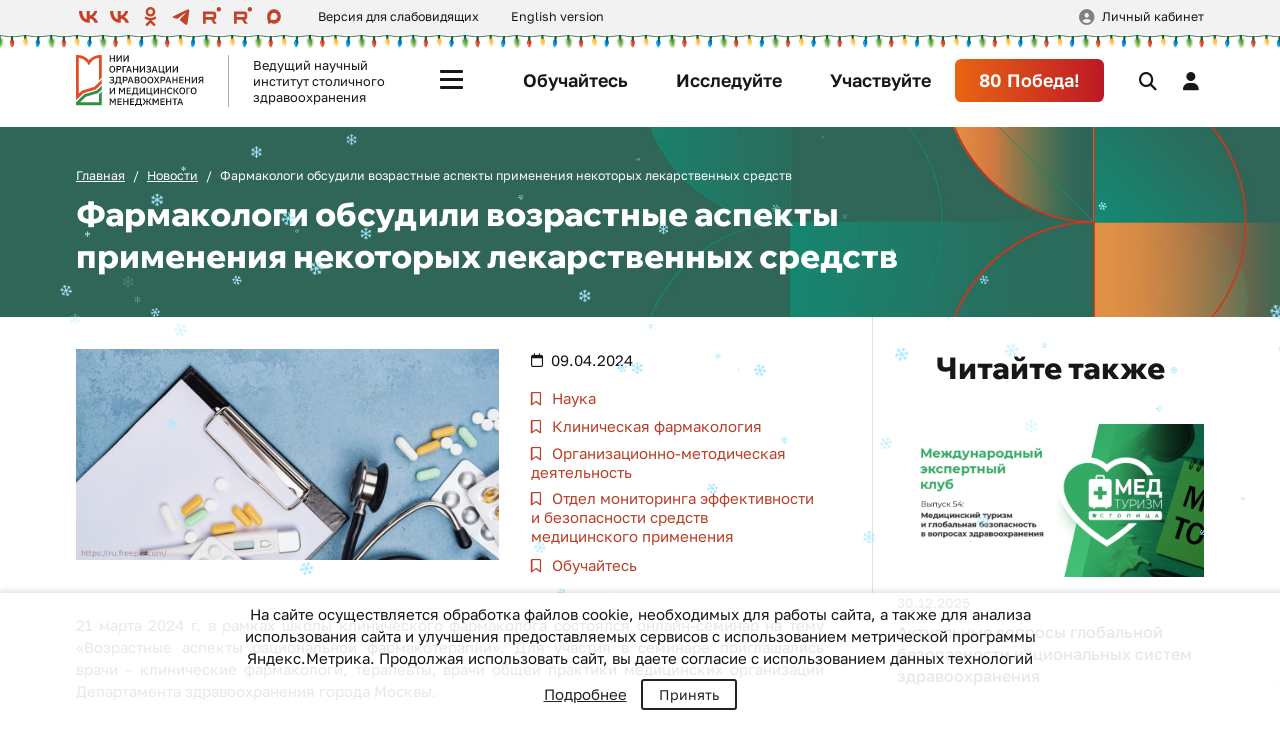

--- FILE ---
content_type: text/html; charset=UTF-8
request_url: https://niioz.ru/news/farmakologi-obsudili-vozrastnye-aspekty-primeneniya-nekotorykh-lekarstvennykh-sredstv/
body_size: 20197
content:

<!DOCTYPE html>
<html lang="ru">
<head>
    <meta name="viewport" content="width=device-width, initial-scale=1, shrink-to-fit=no">
    <meta name="og:image" content="/assets/img/niioz_og.png">
    <title>Фармакологи обсудили возрастные аспекты применения некоторых лекарственных средств</title>

    <meta http-equiv="Content-Type" content="text/html; charset=UTF-8" />
<meta name="robots" content="index, follow" />
<meta name="keywords" content="ГБУ НИИ, здравоохранение, медицина" />
<meta name="description" content="Сайт ГБУ НИИ организации здравоохранения и медицинского менеджмента." />
<link href="/assets/css/app.css?17683849783748000" type="text/css"  data-template-style="true"  rel="stylesheet" />
<link href="/local/components/dlay/cookienotice/templates/.default/style.css?16129572981351" type="text/css"  data-template-style="true"  rel="stylesheet" />
<link href="/bitrix/templates/.default/ajax/ajax.min.css?1574622819420" type="text/css"  data-template-style="true"  rel="stylesheet" />
<link href="/local/templates/niioz/components/bitrix/form.result.new/feedback/style.css?1702977372104" type="text/css"  data-template-style="true"  rel="stylesheet" />
<link href="/local/templates/niioz/styles.css?173279244236" type="text/css"  data-template-style="true"  rel="stylesheet" />
<script>if(!window.BX)window.BX={};if(!window.BX.message)window.BX.message=function(mess){if(typeof mess==='object'){for(let i in mess) {BX.message[i]=mess[i];} return true;}};</script>
<script>(window.BX||top.BX).message({"pull_server_enabled":"Y","pull_config_timestamp":1602080116,"pull_guest_mode":"N","pull_guest_user_id":0});(window.BX||top.BX).message({"PULL_OLD_REVISION":"Для продолжения корректной работы с сайтом необходимо перезагрузить страницу."});</script>
<script>(window.BX||top.BX).message({"JS_CORE_LOADING":"Загрузка...","JS_CORE_NO_DATA":"- Нет данных -","JS_CORE_WINDOW_CLOSE":"Закрыть","JS_CORE_WINDOW_EXPAND":"Развернуть","JS_CORE_WINDOW_NARROW":"Свернуть в окно","JS_CORE_WINDOW_SAVE":"Сохранить","JS_CORE_WINDOW_CANCEL":"Отменить","JS_CORE_WINDOW_CONTINUE":"Продолжить","JS_CORE_H":"ч","JS_CORE_M":"м","JS_CORE_S":"с","JSADM_AI_HIDE_EXTRA":"Скрыть лишние","JSADM_AI_ALL_NOTIF":"Показать все","JSADM_AUTH_REQ":"Требуется авторизация!","JS_CORE_WINDOW_AUTH":"Войти","JS_CORE_IMAGE_FULL":"Полный размер"});</script>

<script src="/bitrix/js/main/core/core.min.js?1730609072225181"></script>

<script>BX.Runtime.registerExtension({"name":"main.core","namespace":"BX","loaded":true});</script>
<script>BX.setJSList(["\/bitrix\/js\/main\/core\/core_ajax.js","\/bitrix\/js\/main\/core\/core_promise.js","\/bitrix\/js\/main\/polyfill\/promise\/js\/promise.js","\/bitrix\/js\/main\/loadext\/loadext.js","\/bitrix\/js\/main\/loadext\/extension.js","\/bitrix\/js\/main\/polyfill\/promise\/js\/promise.js","\/bitrix\/js\/main\/polyfill\/find\/js\/find.js","\/bitrix\/js\/main\/polyfill\/includes\/js\/includes.js","\/bitrix\/js\/main\/polyfill\/matches\/js\/matches.js","\/bitrix\/js\/ui\/polyfill\/closest\/js\/closest.js","\/bitrix\/js\/main\/polyfill\/fill\/main.polyfill.fill.js","\/bitrix\/js\/main\/polyfill\/find\/js\/find.js","\/bitrix\/js\/main\/polyfill\/matches\/js\/matches.js","\/bitrix\/js\/main\/polyfill\/core\/dist\/polyfill.bundle.js","\/bitrix\/js\/main\/core\/core.js","\/bitrix\/js\/main\/polyfill\/intersectionobserver\/js\/intersectionobserver.js","\/bitrix\/js\/main\/lazyload\/dist\/lazyload.bundle.js","\/bitrix\/js\/main\/polyfill\/core\/dist\/polyfill.bundle.js","\/bitrix\/js\/main\/parambag\/dist\/parambag.bundle.js"]);
</script>
<script>(window.BX||top.BX).message({"LANGUAGE_ID":"ru","FORMAT_DATE":"DD.MM.YYYY","FORMAT_DATETIME":"DD.MM.YYYY HH:MI:SS","COOKIE_PREFIX":"niioz_ru","SERVER_TZ_OFFSET":"10800","UTF_MODE":"Y","SITE_ID":"s1","SITE_DIR":"\/","USER_ID":"","SERVER_TIME":1768813477,"USER_TZ_OFFSET":0,"USER_TZ_AUTO":"Y","bitrix_sessid":"64a090150f89e002818c7b9ec07d03a7"});</script>


<script src="/bitrix/js/pull/protobuf/protobuf.min.js?161442996276433"></script>
<script src="/bitrix/js/pull/protobuf/model.min.js?161442996214190"></script>
<script src="/bitrix/js/main/core/core_promise.min.js?15746228172490"></script>
<script src="/bitrix/js/rest/client/rest.client.min.js?16144482199240"></script>
<script src="/bitrix/js/pull/client/pull.client.min.js?173060864549664"></script>
<script src="/bitrix/js/main/ajax.min.js?157462281722194"></script>
<script>
					(function () {
						"use strict";

						var counter = function ()
						{
							var cookie = (function (name) {
								var parts = ("; " + document.cookie).split("; " + name + "=");
								if (parts.length == 2) {
									try {return JSON.parse(decodeURIComponent(parts.pop().split(";").shift()));}
									catch (e) {}
								}
							})("BITRIX_CONVERSION_CONTEXT_s1");

							if (cookie && cookie.EXPIRE >= BX.message("SERVER_TIME"))
								return;

							var request = new XMLHttpRequest();
							request.open("POST", "/bitrix/tools/conversion/ajax_counter.php", true);
							request.setRequestHeader("Content-type", "application/x-www-form-urlencoded");
							request.send(
								"SITE_ID="+encodeURIComponent("s1")+
								"&sessid="+encodeURIComponent(BX.bitrix_sessid())+
								"&HTTP_REFERER="+encodeURIComponent(document.referrer)
							);
						};

						if (window.frameRequestStart === true)
							BX.addCustomEvent("onFrameDataReceived", counter);
						else
							BX.ready(counter);
					})();
				</script>



<script src="/assets/js/app.js?1768384941775365"></script>
<script src="/local/components/dlay/cookienotice/templates/.default/script.js?1612957298467"></script>
<script src="/local/templates/niioz/components/bitrix/system.auth.form/.default/script.js?1702977372719"></script>
<script src="/local/components/niioz/register/templates/.default/script.js?17294957621117"></script>
<script>var _ba = _ba || []; _ba.push(["aid", "adce2d67da4d7582291b2d1d48770fb7"]); _ba.push(["host", "niioz.ru"]); (function() {var ba = document.createElement("script"); ba.type = "text/javascript"; ba.async = true;ba.src = (document.location.protocol == "https:" ? "https://" : "http://") + "bitrix.info/ba.js";var s = document.getElementsByTagName("script")[0];s.parentNode.insertBefore(ba, s);})();</script>


<!-- Yandex.Metrika counter -->
<script type="text/javascript">
	(function (m, e, t, r, i, k, a) {
		m[i] = m[i] || function () {
			(m[i].a = m[i].a || []).push(arguments)
		};
		m[i].l = 1 * new Date();
		k = e.createElement(t), a = e.getElementsByTagName(t)[0], k.async = 1, k.src = r, a.parentNode.insertBefore(k, a)
	})
	(window, document, "script", "https://mc.yandex.ru/metrika/tag.js", "ym");

	ym(56379670, "init", {
		clickmap: true,
		trackLinks: true,
		accurateTrackBounce: true,
		webvisor: true
	});

	// ОБЩИЙ ДЗМ
	ym(43327374, "init", {
		clickmap: true,
		trackLinks: true,
		accurateTrackBounce: true
	});
</script>
<noscript>
	<div><img src="https://mc.yandex.ru/watch/56379670" style="position:absolute; left:-9999px;" alt=""/></div>
	<div><img src="https://mc.yandex.ru/watch/43327374" style="position:absolute; left:-9999px;" alt=""/></div>
</noscript>
<!-- /Yandex.Metrika counter -->
<!-- Отдельный счетчик только сайта НИИ -->
<!-- Yandex.Metrika counter -->
<script type="text/javascript" >
   (function(m,e,t,r,i,k,a){m[i]=m[i]||function(){(m[i].a=m[i].a||[]).push(arguments)};
   m[i].l=1*new Date();k=e.createElement(t),a=e.getElementsByTagName(t)[0],k.async=1,k.src=r,a.parentNode.insertBefore(k,a)})
   (window, document, "script", "https://mc.yandex.ru/metrika/tag.js", "ym");

   ym(71956438, "init", {
        clickmap:true,
        trackLinks:true,
        accurateTrackBounce:true,
        webvisor:true
   });
</script>
<noscript><div><img src="https://mc.yandex.ru/watch/71956438" style="position:absolute; left:-9999px;" alt="" /></div></noscript>
<!-- /Yandex.Metrika counter -->

<!--Пиксели от Андрея Субботина -->
<script type="text/javascript">!function(){var t=document.createElement("script");t.type="text/javascript",t.async=!0,t.src="https://vk.com/js/api/openapi.js?168",t.onload=function(){VK.Retargeting.Init("VK-RTRG-837262-f8nCX"),VK.Retargeting.Hit()},document.head.appendChild(t)}();</script><noscript><img src="https://vk.com/rtrg?p=VK-RTRG-837262-f8nCX" style="position:fixed; left:-999px;" alt=""/></noscript>
<!-- Facebook Pixel Code -->
<script>
!function(f,b,e,v,n,t,s)
{if(f.fbq)return;n=f.fbq=function(){n.callMethod?
n.callMethod.apply(n,arguments):n.queue.push(arguments)};
if(!f._fbq)f._fbq=n;n.push=n;n.loaded=!0;n.version='2.0';
n.queue=[];t=b.createElement(e);t.async=!0;
t.src=v;s=b.getElementsByTagName(e)[0];
s.parentNode.insertBefore(t,s)}(window, document,'script',
'https://connect.facebook.net/en_US/fbevents.js');
fbq('init', '1998441317051727');
fbq('track', 'PageView');
</script>
<noscript><img height="1" width="1" style="display:none"
src="https://www.facebook.com/tr?id=1998441317051727&ev=PageView&noscript=1"
/></noscript>
<!-- End Facebook Pixel Code -->
</head>
<body>
    <div class="header-line">
        <div class="container">
            <div class="row align-items-center">
                <div class="col-auto">
                    
<div class="social">
        <a href="https://vk.com/mmcito" target="_blank" rel="nofollow">
        <svg class="svg-icon">
   <use xlink:href="/assets/img/sprite.svg#vk"></use>
</svg>    </a>
        <a href="https://vk.com/public218245933" target="_blank" rel="nofollow">
        <svg class="svg-icon">
   <use xlink:href="/assets/img/sprite.svg#vk"></use>
</svg>    </a>
        <a href="https://ok.ru/niiozmm" target="_blank" rel="nofollow">
        <svg class="svg-icon">
   <use xlink:href="/assets/img/sprite.svg#ok"></use>
</svg>    </a>
        <a href="https://t.me/mmcito" target="_blank" rel="nofollow">
        <svg class="svg-icon">
   <use xlink:href="/assets/img/sprite.svg#telegram"></use>
</svg>    </a>
        <a href="https://rutube.ru/channel/25961067/" target="_blank" rel="nofollow">
        <svg class="svg-icon">
     <use xlink:href="/assets/img/sprite.svg#rutube"></use>
</svg>    </a>
        <a href="https://rutube.ru/channel/30325843/" target="_blank" rel="nofollow">
        <svg class="svg-icon">
     <use xlink:href="/assets/img/sprite.svg#rutube"></use>
</svg>    </a>
        <a href="https://max.ru/id7727105591_gos" target="_blank" rel="nofollow">
        <svg class="svg-icon">
     <use xlink:href="/assets/img/sprite.svg#max"></use>
</svg>    </a>
    </div>
                </div>
                <div class="top-link">
                    <a href="#" class="bvi-open">Версия для слабовидящих</a>
                </div>
                <div class="top-link">
                    <a href="http://en.niioz.ru/" target="_blank">English version</a>
                </div>
                <div class="info-link">
                    <a href="/obrazovanie/svedeniya-ob-organizatsii-osushchestvlyayushchey-obrazovatelnuyu-deyatelnost/">
    Сведения об организации, осуществляющей образовательную деятельность
</a>
                </div>
                <div class="user-account">
                                        <a href="#userAuth" data-bs-toggle="modal">Личный кабинет</a>
                                    </div>
            </div>
        </div>
    </div>

    <header class="header">
        <div class="navbar">
            <div class="navbar-brand">
                <a href="/" class="brand-logo bvi-no-styles">
                    <img src="/assets/img/nii-logo.svg" alt="НИИ Организации Здравоохранения и Медицинского Менеджмента">
                </a>
                <div class="brand-text">
                    Ведущий научный институт столичного здравоохранения
                </div>
            </div>

            <div class="navbar-button">
                <button class="btn menu-toggle" type="button">
                    <span></span>
                    <span></span>
                    <span></span>
                    <span></span>
                </button>
            </div>

            <div class="navbar-collapse collapse">
                
<ul class="navbar-nav">
        <li class="nav-item">
        <a class="nav-link  " href="/promo/obuchaytes/">
            Обучайтесь        </a>
    </li>
        <li class="nav-item">
        <a class="nav-link  " href="/promo/issleduyte/">
            Исследуйте        </a>
    </li>
        <li class="nav-item">
        <a class="nav-link  " href="/promo/uchastvuyte/">
            Участвуйте        </a>
    </li>
        <li class="nav-item">
        <a class="nav-link  btn-hero rounded" href="/institut/pobeda80/">
            80 Победа!        </a>
    </li>
    </ul>
            </div>

            <div class="navbar-action">
                <button type="button" class="btn btn-search" data-bs-toggle="collapse" data-bs-target="#mainSearch"></button>
                                <button type="button" class="btn btn-account" data-bs-toggle="modal" data-bs-target="#userAuth"></button>
                                <button type="button" class="btn btn-menu" data-bs-toggle="offcanvas" data-bs-target="#mainMenu"></button>
            </div>
        </div>

        <div class="header-menu">
            <div class="menu-offcanvas offcanvas-start" id="mainMenu">
                <div class="menu-container">
                    <div class="row">
                        
                        <div class="menu-mobile">
                            
<ul class="nav">
        <li class="nav-item">
        <a class="nav-link " href="/promo/obuchaytes/">
            <i class="fa-solid fa-graduation-cap"></i>
            Обучайтесь        </a>
    </li>
        <li class="nav-item">
        <a class="nav-link " href="/promo/issleduyte/">
            <i class="fa-solid fa-book-bookmark"></i>
            Исследуйте        </a>
    </li>
        <li class="nav-item">
        <a class="nav-link " href="/promo/uchastvuyte/">
            <i class="fa-solid fa-trophy"></i>
            Участвуйте        </a>
    </li>
        <li class="nav-item">
        <a class="nav-link " href="/institut/pobeda80/">
            <i class="fa-solid fa-star"></i>
            80 Победа!        </a>
    </li>
    </ul>
                        </div>
                    </div>

                    <div class="menu-row">
                        
<div class="menu-section">
    <div class="menu-subtitle">Институт</div>

        <div class="menu-list collapse">
        <ul class="nav">
                        <li class="nav-item">
                <a class="nav-link " href="/institut/">
                    Об институте                </a>
            </li>
                        <li class="nav-item">
                <a class="nav-link " href="/institut/spetsialisty/">
                    Специалисты                </a>
            </li>
                        <li class="nav-item">
                <a class="nav-link " href="/institut/vakansii/">
                    Вакансии                </a>
            </li>
                        <li class="nav-item">
                <a class="nav-link " href="/institut/partnery/">
                    Партнеры                </a>
            </li>
                        <li class="nav-item">
                <a class="nav-link " href="/institut/kontakty/">
                    Контакты                </a>
            </li>
                    </ul>
    </div>
    </div>

<div class="menu-section">
    <div class="menu-subtitle">Направления</div>

        <div class="menu-list collapse">
        <ul class="nav">
                        <li class="nav-item">
                <a class="nav-link " href="/nauka/">
                    Наука                </a>
            </li>
                        <li class="nav-item">
                <a class="nav-link " href="/obrazovanie/">
                    Образование                </a>
            </li>
                        <li class="nav-item">
                <a class="nav-link " href="/statistika-i-analitika/">
                    Статистика и аналитика                </a>
            </li>
                        <li class="nav-item">
                <a class="nav-link " href="/mediko-sotsiologicheskie-issledovaniya/">
                    Социология                </a>
            </li>
                        <li class="nav-item">
                <a class="nav-link " href="/organizatsionno-metodicheskaya-deyatelnost/">
                    ОМО                </a>
            </li>
                        <li class="nav-item">
                <a class="nav-link " href="/kongressy-i-vystavki/">
                    Мероприятия                </a>
            </li>
                        <li class="nav-item">
                <a class="nav-link " href="/tsifrovoe-zdravookhranenie/">
                    Информационные технологии                </a>
            </li>
                        <li class="nav-item">
                <a class="nav-link " href="/kommunikatsii/">
                    Коммуникации                </a>
            </li>
                    </ul>
    </div>
    </div>

<div class="menu-section">
    <div class="menu-subtitle">Важное</div>

        <div class="menu-list collapse">
        <ul class="nav">
                        <li class="nav-item">
                <a class="nav-link active" href="/news/">
                    Новости                </a>
            </li>
                        <li class="nav-item">
                <a class="nav-link " href="/projects/">
                    Проекты                </a>
            </li>
                        <li class="nav-item">
                <a class="nav-link " href="/moskovskaya-meditsina/">
                    Медиа                </a>
            </li>
                        <li class="nav-item">
                <a class="nav-link " href="/moskovskaya-meditsina/izdaniya-nii/">
                    Научные издания                </a>
            </li>
                        <li class="nav-item">
                <a class="nav-link " href="/tekhnologii/">
                    Технологии                </a>
            </li>
                        <li class="nav-item">
                <a class="nav-link " href="/yuridicheskiy-otdel/">
                    Юридический отдел                </a>
            </li>
                    </ul>
    </div>
    </div>
                    </div>

                    <div class="menu-footer">
                        <div class="footer-col">
                            
<div class="social">
        <a href="https://vk.com/mmcito" target="_blank" rel="nofollow">
        <svg class="svg-icon">
   <use xlink:href="/assets/img/sprite.svg#vk"></use>
</svg>    </a>
        <a href="https://vk.com/public218245933" target="_blank" rel="nofollow">
        <svg class="svg-icon">
   <use xlink:href="/assets/img/sprite.svg#vk"></use>
</svg>    </a>
        <a href="https://ok.ru/niiozmm" target="_blank" rel="nofollow">
        <svg class="svg-icon">
   <use xlink:href="/assets/img/sprite.svg#ok"></use>
</svg>    </a>
        <a href="https://t.me/mmcito" target="_blank" rel="nofollow">
        <svg class="svg-icon">
   <use xlink:href="/assets/img/sprite.svg#telegram"></use>
</svg>    </a>
        <a href="https://rutube.ru/channel/25961067/" target="_blank" rel="nofollow">
        <svg class="svg-icon">
     <use xlink:href="/assets/img/sprite.svg#rutube"></use>
</svg>    </a>
        <a href="https://rutube.ru/channel/30325843/" target="_blank" rel="nofollow">
        <svg class="svg-icon">
     <use xlink:href="/assets/img/sprite.svg#rutube"></use>
</svg>    </a>
        <a href="https://max.ru/id7727105591_gos" target="_blank" rel="nofollow">
        <svg class="svg-icon">
     <use xlink:href="/assets/img/sprite.svg#max"></use>
</svg>    </a>
    </div>
                        </div>

                        <div class="footer-col">
                            <a href="#userFeedback" class="unstyled" data-bs-toggle="modal">
                                <i class="fa-solid fa-envelope me-1"></i> Обратная связь
                            </a>
                        </div>
                    </div>

                    <button class="btn-close" data-bs-toggle="offcanvas" data-bs-target="#mainMenu"></button>
                </div>
            </div>
        </div>

        <div class="header-search">
            <div class="collapse" id="mainSearch">
                <div class="container">
                    <form method="get" action="/search/">
                        <div class="search-form">
                            <input type="search" class="form-control" name="q" placeholder="Поиск" autocomplete="off">
                            <input type="submit" value="Найти" class="btn">
                        </div>
                    </form>
                </div>
            </div>
        </div>
    </header>

    <main>
            <div class="page__header">
            <div class="container">
                <ol class="breadcrumb">
			<li class="breadcrumb-item" id="bx_breadcrumb_0">
                            <a href="/">
                                Главная
                            </a>
			</li>
			<li class="breadcrumb-item" id="bx_breadcrumb_1">
                            <a href="/news/">
                                Новости
                            </a>
			</li>
                        <li class="breadcrumb-item current">
                            Фармакологи обсудили возрастные аспекты применения некоторых лекарственных средств
                        </li></ol><div class="crumbs-mobile">
	<a href="/news/">Новости</a>
    </div>

                <h1>Фармакологи обсудили возрастные аспекты применения некоторых лекарственных средств</h1>
            </div>
        </div>
    
    
<div class="page__container">
    <div class="page__row">
        <div class="page__content">
            <div class="content-body">
                
<article class="article">
    <header class="article__header">
                <div class="news-head">
            <div class="news-image">
                <img src="/upload/iblock/bba/8m88re3bd8coqiwkcc2pcaolregyzyec/ac3a424b307f31f5abfb881ec7b2bd52%20%281%29.jpg" alt="Фармакологи обсудили возрастные аспекты применения некоторых лекарственных средств">
            </div>

            <div class="news-props">
                <time class="news-date">09.04.2024</time>

                                <div class="news-tags">
		                            <a href="/news/?PROP=THEME&VAL=Наука" class="news-tag">
                            Наука                        </a>
		                            <a href="/news/?PROP=THEME&VAL=Клиническая фармакология" class="news-tag">
                            Клиническая фармакология                        </a>
		                            <a href="/news/?PROP=THEME&VAL=Организационно-методическая деятельность" class="news-tag">
                            Организационно-методическая деятельность                        </a>
		                            <a href="/news/?PROP=THEME&VAL=Отдел мониторинга эффективности и безопасности средств медицинского применения" class="news-tag">
                            Отдел мониторинга эффективности и безопасности средств медицинского применения                        </a>
		                            <a href="/news/?PROP=THEME&VAL=Обучайтесь" class="news-tag">
                            Обучайтесь                        </a>
		                    </div>
                
                            </div>
        </div>
    </header>

    <div class="article__body">
        <p>
	 21 марта 2024 г. в рамках школы клинического фармаколога состоялся онлайн-семинар на тему «Возрастные аспекты рациональной фармакотерапии». Для участия в семинаре приглашались врачи – клинические фармакологи, терапевты, врачи общей практики медицинских организаций Департамента здравоохранения города Москвы.
</p>
<p>
	 С вступительным докладом «Актуальные вопросы баланса эффективности и безопасности лекарственных средств на современном этапе» выступила <a target="_blank" href="https://niioz.ru/institut/spetsialisty/zhuravlyeva-marina-vladimirovna/">Журавлева Марина Владимировна,</a> д. м. н., профессор, главный внештатный специалист клинический фармаколог Департамента здравоохранения города Москвы, Сеченовский Университет. Акцент в своей работе Марина Владимировна сделала на роли фармаконадзора в современной системе здравоохранения. Мониторинг эффективности и безопасности лекарственных препаратов показал рост количества репортируемых извещений, а также позволил определить группы наибольшего риска возникновения нежелательных реакций. Профессор обратила внимание на рост риска деменции на фоне постоянного применения ингибиторов протонной помпы у лиц старше 75 лет, а также повышенный риск развития болезни Альцгеймера.
</p>
<p>
	 Далее Журавлева Марина Владимировна продолжила семинар докладом «Полиморбидность и полипрагмазия у пациентов с хронической сердечной недостаточностью: взгляд клинического фармаколога». В докладе сообщалось о трудностях, с которыми сталкивается кардиолог при подборе терапии для пациентов с ХСН. Были представлены новые направления в подборе фармакотерапии для пациентов, а также подробно разобраны новые лекарственные препараты и их доказательная база для лечения ХСН.
</p>
<p>
	 «Применение антитромботических препаратов в педиатрической практике» – так звучала тема выступления следующего докладчика, Власовой Анны Викторовны, заведующей отделом клинической фармакологии ГБУЗ «Морозовская детская клиническая больница ДЗМ», сотрудника <a target="_blank" href="https://niioz.ru/organizatsionno-metodicheskaya-deyatelnost/klinicheskaya-farmakologiya/">организационно-методического отдела по клинической фармакологи</a>и, к. м. н., доцента РМАНПО Минздрава России. Врач осветила тему тромбозов у детей в реальной клинической практике с применением антитромботических лекарственных препаратов, протоколы применения и подбора дозы для нефракционированного и низкомолекулярного гепарина, протамина сульфата, пероральных антикоагулянтов, варфарина, а также подробно представила алгоритм действий врача при неэффективности антикоагулянтов и осложнениях при их применении.
</p>
        
        
                <div class="mt-4">
            <div class="news-gallery">
                                <div class="gallery-item">
                    <a href="/upload/iblock/c82/c82b105fbbe92d041a147d8c6d19ca09.jpg" class="gallery-card" data-fancybox="gallery" data-caption="Фармакологи обсудили возрастные аспекты применения некоторых лекарственных средств">
                        <img src="/upload/iblock/c82/c82b105fbbe92d041a147d8c6d19ca09.jpg" alt="">
                    </a>
                </div>
                                <div class="gallery-item">
                    <a href="/upload/iblock/3b6/3b6fa774a6cfada01a45eadfa5d1c2e3.jpg" class="gallery-card" data-fancybox="gallery" data-caption="Фармакологи обсудили возрастные аспекты применения некоторых лекарственных средств">
                        <img src="/upload/iblock/3b6/3b6fa774a6cfada01a45eadfa5d1c2e3.jpg" alt="">
                    </a>
                </div>
                                <div class="gallery-item">
                    <a href="/upload/iblock/24f/24f29310dbe4c2b348d0b171ef64c855.jpg" class="gallery-card" data-fancybox="gallery" data-caption="Фармакологи обсудили возрастные аспекты применения некоторых лекарственных средств">
                        <img src="/upload/iblock/24f/24f29310dbe4c2b348d0b171ef64c855.jpg" alt="">
                    </a>
                </div>
                            </div>
        </div>
            </div>

    <footer class="article__footer">
                <a href="/news/" class="btn btn-revert">Все новости</a>
    </footer>
</article>
            </div>

            <div class="content-footer">
                <div class="share">
	<div class="share-text">
		Поделиться:
	</div>
	<div class="ya-share2" data-curtain="" data-shape="round" data-services="vkontakte,odnoklassniki,telegram">
	</div>
	 <script src="https://yastatic.net/share2/share.js"></script>
</div>
<br>            </div>
        </div>

        <aside class="news-aside">
            <h3 class="aside-title">Читайте также</h3>
            
<div class="row">
                            <div class="news-aside__item">
            <a href="/news/54-dekabrskiy-vypusk-mezhdunarodnogo-ekspertnogo-kluba-posvyashchen-aktualnym-voprosam-globalnoy-bez/" class="news-card">
                <img src="/upload/iblock/1dd/fli6edaxu5vkk82nc1rxq61kva3qeifz/%D0%91%D0%B0%D0%BD%D0%BD%D0%B5%D1%80-1000x500-%D0%B2%D1%8B%D0%BF%D1%83%D1%81%D0%BA%2054.png" alt="Актуальные вопросы глобальной безопасности национальных систем здравоохранения" class="card-image">
                <div class="card-body">
                    <div class="card-date">30.12.2025</div>
                    <div class="card-title">
                        Актуальные вопросы глобальной безопасности национальных систем здравоохранения                    </div>
                </div>
            </a>
        </div>
                                    <div class="news-aside__item">
            <a href="/news/tsentr-obrazovaniya-speshit-pozdravit-kolleg/" class="news-card">
                <img src="/upload/iblock/466/89lf5dv22k22t8byxvcqcu7uo4j3mqya/1000%D1%85500%D0%BE%D1%82%D0%BA%D1%80%D1%8B%D1%82%D0%BA%D0%B0_%D0%B4%D0%BB%D1%8F_%D1%81%D0%B0%D0%B9%D1%82%D0%B0_2_%D0%9C%D0%BE%D0%BD%D1%82%D0%B0%D0%B6%D0%BD%D0%B0%D1%8F_%D0%BE%D0%B1%D0%BB%D0%B0%D1%81%D1%82%D1%8C_1_%D0%BA%D0%BE%D0%BF%D0%B8%D1%8F_9.png" alt="Центр образования спешит поздравить коллег!" class="card-image">
                <div class="card-body">
                    <div class="card-date">29.12.2025</div>
                    <div class="card-title">
                        Центр образования спешит поздравить коллег!                    </div>
                </div>
            </a>
        </div>
                                    <div class="news-aside__item">
            <a href="/news/uspekh-aspirantov-blestyashche-zashchishcheny-nauchnye-doklady/" class="news-card">
                <img src="/upload/iblock/135/7oikboge3s943qdl2wbohc226wc925av/%D0%B7%D0%B0%D1%81%D1%82%D0%B0%D0%B2%D0%BA%D0%B0%20%287%29%20%281%29.jpg" alt="Успех аспирантов: блестяще защищены научные доклады!" class="card-image">
                <div class="card-body">
                    <div class="card-date">26.12.2025</div>
                    <div class="card-title">
                        Успех аспирантов: блестяще защищены научные доклады!                    </div>
                </div>
            </a>
        </div>
            </div>
        </aside>
    </div>
</div>

    
    </main>
    <footer class="footer">
        <div class="container">
            <div class="row">
                <div class="footer__logo">
                    <a href="/" class="brand-logo">
                        <img src="/assets/img/nii-logo.svg" alt="НИИ Организации Здравоохранения и Медицинского Менеджмента">
                    </a>
                    <div class="footer-info">
                        <a href="/obrazovanie/svedeniya-ob-organizatsii-osushchestvlyayushchey-obrazovatelnuyu-deyatelnost/">
    Сведения об организации, осуществляющей образовательную деятельность
</a>
                    </div>
                </div>

                <div class="footer__contacts">
                    <div class="contact-item">
                        <a href="tel:+74955301289">+7 (495) 530-12-89</a>
                    </div>
                    <div class="contact-item">
                        <a href="mailto:niiozmm@zdrav.mos.ru">niiozmm@zdrav.mos.ru</a>
                    </div>

                    <div class="contact-item">
                        <a href="#userFeedback" data-bs-toggle="modal">
                            <i class="fa-solid fa-envelope me-1"></i> Обратная связь
                        </a>
                    </div>

                    
<div class="social">
        <a href="https://vk.com/mmcito" target="_blank" rel="nofollow">
        <svg class="svg-icon">
   <use xlink:href="/assets/img/sprite.svg#vk"></use>
</svg>    </a>
        <a href="https://vk.com/public218245933" target="_blank" rel="nofollow">
        <svg class="svg-icon">
   <use xlink:href="/assets/img/sprite.svg#vk"></use>
</svg>    </a>
        <a href="https://ok.ru/niiozmm" target="_blank" rel="nofollow">
        <svg class="svg-icon">
   <use xlink:href="/assets/img/sprite.svg#ok"></use>
</svg>    </a>
        <a href="https://t.me/mmcito" target="_blank" rel="nofollow">
        <svg class="svg-icon">
   <use xlink:href="/assets/img/sprite.svg#telegram"></use>
</svg>    </a>
        <a href="https://rutube.ru/channel/25961067/" target="_blank" rel="nofollow">
        <svg class="svg-icon">
     <use xlink:href="/assets/img/sprite.svg#rutube"></use>
</svg>    </a>
        <a href="https://rutube.ru/channel/30325843/" target="_blank" rel="nofollow">
        <svg class="svg-icon">
     <use xlink:href="/assets/img/sprite.svg#rutube"></use>
</svg>    </a>
        <a href="https://max.ru/id7727105591_gos" target="_blank" rel="nofollow">
        <svg class="svg-icon">
     <use xlink:href="/assets/img/sprite.svg#max"></use>
</svg>    </a>
    </div>
                </div>

                <div class="footer__menu">
                    
<ul class="footer-nav">
        <li class="nav-item">
        <a class="nav-link" href="/institut/">
            Об институте        </a>
    </li>
        <li class="nav-item">
        <a class="nav-link" href="/institut/vakansii/">
            Вакансии        </a>
    </li>
        <li class="nav-item">
        <a class="nav-link" href="/institut/partnery/">
            Партнеры        </a>
    </li>
        <li class="nav-item">
        <a class="nav-link" href="/news/">
            Новости        </a>
    </li>
        <li class="nav-item">
        <a class="nav-link" href="/projects/">
            Проекты        </a>
    </li>
        <li class="nav-item">
        <a class="nav-link" href="/moskovskaya-meditsina/">
            Медиа        </a>
    </li>
        <li class="nav-item">
        <a class="nav-link" href="/moskovskaya-meditsina/izdaniya-nii/">
            Научные издания        </a>
    </li>
    </ul>

                    <div class="footer-links">
                        <div class="col-auto footer-info">
                            <a href="/upload/iblock/f6b/f6b3d8173523b37ebc3371ce3dbd1dec.pdf" target="_blank">Условия использования Сайта</a>
                        </div>
                        <div class="col-auto footer-info">
                            <a href="/upload/iblock/8a9/8a9d0a9aeab67b806a92c218a233ce27.pdf" target="_blank">Политика обработки персональных данных</a>
                        </div>
                    </div>
                </div>
            </div>
        </div>

        <div class="footer__copyright">
            <div class="container">
                <div class="d-none d-xl-block">
                    <span>&copy; Официальный интернет-ресурс НИИ организации здравоохранения и медицинского менеджмента, 2019—2026. Все права на материалы, находящиеся на сайте, охраняются в соответствии с законодательством Российской Федерации.</span>
<span>Частичное или полное использование материалов разрешается только при условии ссылки и/или прямой открытой для поисковых систем гиперссылки на непосредственный адрес материала на сайте niioz.ru</span>
                </div>
                <div class="d-xl-none">
                    &copy; ГБУ&nbsp;«НИИОЗММ ДЗМ», 2019—2026                </div>
            </div>
        </div>
    </footer>

    <button type="button" class="btn btn-up" id="up"></button>

    
<div id="dlay-cookienotice-modal">
    <div class="dlay-cookienotice-text">
        <p class="dlay-cookienotice-p"><noindex>На сайте осуществляется обработка файлов cookie, необходимых для работы сайта, а также для анализа использования сайта и улучшения предоставляемых сервисов с использованием метрической программы Яндекс.Метрика. Продолжая использовать сайт, вы даете согласие с использованием данных технологий</noindex></p>
        <a class="dlay-cookienotice-link" href="/upload/iblock/f6b/f6b3d8173523b37ebc3371ce3dbd1dec.pdf" target="_blank">Подробнее</a>
        <button class="dlay-cookienotice-button">Принять</button>
    </div>
</div>

        <div class="modal fade" id="userAuth" tabindex="-1">
        <div class="modal-dialog auth-modal">
            <div class="modal-content">
                <div class="modal-header">
                    <h4 class="modal-title">Авторизация</h4>
                    <button type="button" class="btn-close" data-bs-dismiss="modal" aria-label="Close"></button>
                </div>
                <div class="modal-body">
                    
<form name="system_auth_form6zOYVN" method="post" action="/news/farmakologi-obsudili-vozrastnye-aspekty-primeneniya-nekotorykh-lekarstvennykh-sredstv/?login=yes">
    <input type="hidden" name="ajax_key" value="db73fcafa237905ee85862a939c027f3" />
        <input type="hidden" name="backurl" value="/news/farmakologi-obsudili-vozrastnye-aspekty-primeneniya-nekotorykh-lekarstvennykh-sredstv/" />
            <input type="hidden" name="AUTH_FORM" value="Y" />
    <input type="hidden" name="TYPE" value="AUTH" />

    <div class="auth-form">
        <div class="form-group">
            <input type="email" class="form-control" name="USER_LOGIN" maxlength="50" value="" placeholder="Email" required>
        </div>
        <div class="form-group">
            <input type="password" class="form-control" name="USER_PASSWORD" maxlength="50" placeholder="Пароль" required>
            <div class="forgot-password">
                <a href="#resetPassword" data-bs-toggle="modal" data-bs-dismiss="modal">
                    Забыли пароль?                </a>
            </div>
        </div>

        
        <div class="form-submit">
            <button type="submit" class="btn">Войти</button>
        </div>
    </div>
</form>

                    <div class="auth-footer">
                        <a href="#userRegister" data-bs-toggle="modal" data-bs-dismiss="modal">Зарегистрироваться</a>
                    </div>
                </div>
            </div>
        </div>
    </div>

        <div class="modal fade" id="resetPassword" tabindex="-1">
        <div class="modal-dialog auth-modal">
            <div class="modal-content">
                
<div class="modal-header">
    <h4 class="modal-title">Восстановление пароля</h4>
    <button type="button" class="btn-close" data-bs-dismiss="modal" aria-label="Close"></button>
</div>

<div class="modal-body">
    <form name="bform" method="post" action="/auth/control_char.php">
        <div class="auth-form">
                        <input type="hidden" name="spd" value="Y" />
                        <input type="hidden" name="backurl" value="/news/farmakologi-obsudili-vozrastnye-aspekty-primeneniya-nekotorykh-lekarstvennykh-sredstv/" />
                        <input type="hidden" name="AUTH_FORM" value="Y">
            <input type="hidden" name="TYPE" value="SEND_PWD">

            <div class="form-intro">
                Пожалуйста, введите адрес своей электронной почты.<br>Вы получите ссылку, чтобы создать новый пароль.            </div>
            <div class="form-group">
                <input type="email" class="form-control" name="USER_LOGIN" value="" placeholder="Email" autocomplete="off" required>
                <input type="hidden" name="USER_EMAIL">
            </div>
            <div class="form-submit">
                <button type="submit" class="btn">Сбросить пароль</button>
            </div>
        </div>
    </form>

    <div class="auth-footer">
        <a href="#userAuth" data-bs-toggle="modal" data-bs-dismiss="modal">Войти</a>
    </div>
</div>

<script>
    document.bform.onsubmit = function(){document.bform.USER_EMAIL.value = document.bform.USER_LOGIN.value;};
    document.bform.USER_LOGIN.focus();
</script>
            </div>
        </div>
    </div>

        <div class="modal fade" id="userRegister" tabindex="-1">
        <div class="modal-dialog register-modal">
            <div class="modal-content">
                <div class="modal-header">
                    <h4 class="modal-title">Регистрация</h4>
                    <button type="button" class="btn-close" data-bs-dismiss="modal" aria-label="Close"></button>
                </div>
                <div class="modal-body">
                    <script>if (window.location.hash != '' && window.location.hash != '#') top.BX.ajax.history.checkRedirectStart('bxajaxid', '9f21bf6ecdc640fec4a89ed28cd6254f')</script><div id="comp_9f21bf6ecdc640fec4a89ed28cd6254f">
            <p>На указанный в форме email придет запрос на подтверждение регистрации.</p>
    
    
<form method="post" action="/news/farmakologi-obsudili-vozrastnye-aspekty-primeneniya-nekotorykh-lekarstvennykh-sredstv/" id="regform" name="regform" enctype="multipart/form-data"><input type="hidden" name="bxajaxid" id="bxajaxid_9f21bf6ecdc640fec4a89ed28cd6254f_8BACKi" value="9f21bf6ecdc640fec4a89ed28cd6254f" /><input type="hidden" name="AJAX_CALL" value="Y" /><script>
function _processform_8BACKi(){
	if (BX('bxajaxid_9f21bf6ecdc640fec4a89ed28cd6254f_8BACKi'))
	{
		var obForm = BX('bxajaxid_9f21bf6ecdc640fec4a89ed28cd6254f_8BACKi').form;
		BX.bind(obForm, 'submit', function() {BX.ajax.submitComponentForm(this, 'comp_9f21bf6ecdc640fec4a89ed28cd6254f', true)});
	}
	BX.removeCustomEvent('onAjaxSuccess', _processform_8BACKi);
}
if (BX('bxajaxid_9f21bf6ecdc640fec4a89ed28cd6254f_8BACKi'))
	_processform_8BACKi();
else
	BX.addCustomEvent('onAjaxSuccess', _processform_8BACKi);
</script>
        <div class="auth-form">
            <input type="hidden" name="FROM_EVENTS" value=""/>
            <input type="hidden" name="AUTH_EVENT_ID" value=""/>
            <input type="hidden" name="FROM_REG" value="true"/>
            
            <div class="form-group required">
                <label class="form-label">Email</label>
                <input type="email" class="form-control" name="REGISTER[EMAIL]" data-nameforform="REGISTER[EMAIL]" value="" required>
            </div>

            <div class="form-group required">
                <label class="form-label">Пароль</label>
                <input type="password" class="form-control js-pass" name="REGISTER[PASSWORD]" data-nameforform="REGISTER[PASSWORD]" autocomplete="new-password" required>
                <div class="form-text">
                    Пароль должен быть не менее 6 символов длиной.                </div>
            </div>

            <div class="form-group required">
                <label class="form-label">Повторите пароль</label>
                <input type="password" class="form-control js-pass-repeat" name="REGISTER[CONFIRM_PASSWORD]" data-nameforform="REGISTER[CONFIRM_PASSWORD]" required>
            </div>

            <div class="form-group required">
                <label class="form-label">Специализация</label>
                <select class="js-select-spec" title="Выберите специализацию" name="REGISTER[WORK_PROFILE]" data-nameforform="REGISTER[WORK_PROFILE]" required>
                                        <option value="Иное" >
                        Иное                    </option>
                                        <option value="авиационная и космическая медицина" >
                        авиационная и космическая медицина                    </option>
                                        <option value="акушерское дело" >
                        акушерское дело                    </option>
                                        <option value="акушерство и гинекология" >
                        акушерство и гинекология                    </option>
                                        <option value="аллергология-иммунология" >
                        аллергология-иммунология                    </option>
                                        <option value="анестезиология-реаниматология" >
                        анестезиология-реаниматология                    </option>
                                        <option value="бактериология" >
                        бактериология                    </option>
                                        <option value="вирусология" >
                        вирусология                    </option>
                                        <option value="внедрение современных информационных систем в здравоохранении" >
                        внедрение современных информационных систем в здравоохранении                    </option>
                                        <option value="водолазная медицина" >
                        водолазная медицина                    </option>
                                        <option value="гастроэнтерология" >
                        гастроэнтерология                    </option>
                                        <option value="гематология" >
                        гематология                    </option>
                                        <option value="генетика" >
                        генетика                    </option>
                                        <option value="гериатрия" >
                        гериатрия                    </option>
                                        <option value="гигиена детей и подростков" >
                        гигиена детей и подростков                    </option>
                                        <option value="гигиена и санитария" >
                        гигиена и санитария                    </option>
                                        <option value="гигиена питания" >
                        гигиена питания                    </option>
                                        <option value="гигиена труда" >
                        гигиена труда                    </option>
                                        <option value="гигиеническое воспитание" >
                        гигиеническое воспитание                    </option>
                                        <option value="гинекология детского и юношеского возраста" >
                        гинекология детского и юношеского возраста                    </option>
                                        <option value="дезинфектология" >
                        дезинфектология                    </option>
                                        <option value="дерматовенерология " >
                        дерматовенерология                     </option>
                                        <option value="дерматовенерология и косметология" >
                        дерматовенерология и косметология                    </option>
                                        <option value="детская абдоминальная хирургия" >
                        детская абдоминальная хирургия                    </option>
                                        <option value="детская анестезиология-реаниматология" >
                        детская анестезиология-реаниматология                    </option>
                                        <option value="детская гастроэнтерология" >
                        детская гастроэнтерология                    </option>
                                        <option value="детская гематология" >
                        детская гематология                    </option>
                                        <option value="детская диетология" >
                        детская диетология                    </option>
                                        <option value="детская кардиология" >
                        детская кардиология                    </option>
                                        <option value="детская медицинская реабилитация и санаторно-курортное лечение" >
                        детская медицинская реабилитация и санаторно-курортное лечение                    </option>
                                        <option value="детская неврология" >
                        детская неврология                    </option>
                                        <option value="детская нейрохирургия" >
                        детская нейрохирургия                    </option>
                                        <option value="детская нефрология" >
                        детская нефрология                    </option>
                                        <option value="детская онкология" >
                        детская онкология                    </option>
                                        <option value="детская онкология-гематология" >
                        детская онкология-гематология                    </option>
                                        <option value="детская оториноларингология" >
                        детская оториноларингология                    </option>
                                        <option value="детская офтальмология" >
                        детская офтальмология                    </option>
                                        <option value="детская паллиативная помощь" >
                        детская паллиативная помощь                    </option>
                                        <option value="детская психиатрия" >
                        детская психиатрия                    </option>
                                        <option value="детская пульмонология" >
                        детская пульмонология                    </option>
                                        <option value="детская ревматология" >
                        детская ревматология                    </option>
                                        <option value="детская сердечно-сосудистая хирургия" >
                        детская сердечно-сосудистая хирургия                    </option>
                                        <option value="детская травматология-ортопедия" >
                        детская травматология-ортопедия                    </option>
                                        <option value="детская урология-андрология" >
                        детская урология-андрология                    </option>
                                        <option value="детская хирургия" >
                        детская хирургия                    </option>
                                        <option value="детская эндокринология" >
                        детская эндокринология                    </option>
                                        <option value="диагностика и лечение ВИЧ-инфекции" >
                        диагностика и лечение ВИЧ-инфекции                    </option>
                                        <option value="диетология" >
                        диетология                    </option>
                                        <option value="инструментальная диагностика" >
                        инструментальная диагностика                    </option>
                                        <option value="инфекционные болезни" >
                        инфекционные болезни                    </option>
                                        <option value="инфекционные болезни у детей" >
                        инфекционные болезни у детей                    </option>
                                        <option value="кардиология" >
                        кардиология                    </option>
                                        <option value="клиническая лабораторная диагностика" >
                        клиническая лабораторная диагностика                    </option>
                                        <option value="клиническая фармакология" >
                        клиническая фармакология                    </option>
                                        <option value="колопроктология" >
                        колопроктология                    </option>
                                        <option value="коммунальная гигиена" >
                        коммунальная гигиена                    </option>
                                        <option value="косметология" >
                        косметология                    </option>
                                        <option value="лабораторная генетика" >
                        лабораторная генетика                    </option>
                                        <option value="лечебная физкультура и спортивная медицина" >
                        лечебная физкультура и спортивная медицина                    </option>
                                        <option value="лечебное дело" >
                        лечебное дело                    </option>
                                        <option value="лучевая диагностика" >
                        лучевая диагностика                    </option>
                                        <option value="лучевая и инструментальная диагностика" >
                        лучевая и инструментальная диагностика                    </option>
                                        <option value="мануальная терапия" >
                        мануальная терапия                    </option>
                                        <option value="медико-профилактическое дело" >
                        медико-профилактическое дело                    </option>
                                        <option value="медико-социальная помощь" >
                        медико-социальная помощь                    </option>
                                        <option value="медико-социальная экспертиза" >
                        медико-социальная экспертиза                    </option>
                                        <option value="медицина катастроф" >
                        медицина катастроф                    </option>
                                        <option value="медицинская биофизика" >
                        медицинская биофизика                    </option>
                                        <option value="медицинская биохимия" >
                        медицинская биохимия                    </option>
                                        <option value="медицинская генетика" >
                        медицинская генетика                    </option>
                                        <option value="медицинская кибернетика" >
                        медицинская кибернетика                    </option>
                                        <option value="медицинская микробиология" >
                        медицинская микробиология                    </option>
                                        <option value="медицинская профилактика" >
                        медицинская профилактика                    </option>
                                        <option value="медицинская реабилитация и санаторно-курортное лечение" >
                        медицинская реабилитация и санаторно-курортное лечение                    </option>
                                        <option value="неврология" >
                        неврология                    </option>
                                        <option value="нейрохирургия" >
                        нейрохирургия                    </option>
                                        <option value="неонатология" >
                        неонатология                    </option>
                                        <option value="нефрология" >
                        нефрология                    </option>
                                        <option value="общая врачебная практика (семейная медицина)" >
                        общая врачебная практика (семейная медицина)                    </option>
                                        <option value="общая гигиена" >
                        общая гигиена                    </option>
                                        <option value="общая практика" >
                        общая практика                    </option>
                                        <option value="онкология" >
                        онкология                    </option>
                                        <option value="организация здравоохранения и общественное здоровье" >
                        организация здравоохранения и общественное здоровье                    </option>
                                        <option value="организация сестринского дела" >
                        организация сестринского дела                    </option>
                                        <option value="ортодонтия" >
                        ортодонтия                    </option>
                                        <option value="остеопатия" >
                        остеопатия                    </option>
                                        <option value="оториноларингология" >
                        оториноларингология                    </option>
                                        <option value="оториноларингология-сурдология" >
                        оториноларингология-сурдология                    </option>
                                        <option value="офтальмология" >
                        офтальмология                    </option>
                                        <option value="паллиативная помощь" >
                        паллиативная помощь                    </option>
                                        <option value="паразитология" >
                        паразитология                    </option>
                                        <option value="патологическая анатомия" >
                        патологическая анатомия                    </option>
                                        <option value="патологическая анатомия (детская сеть)" >
                        патологическая анатомия (детская сеть)                    </option>
                                        <option value="педиатрия" >
                        педиатрия                    </option>
                                        <option value="педиатрия (после специалитета)" >
                        педиатрия (после специалитета)                    </option>
                                        <option value="первая помощь" >
                        первая помощь                    </option>
                                        <option value="первичная медико-санитарная помощь взрослому населению" >
                        первичная медико-санитарная помощь взрослому населению                    </option>
                                        <option value="первичная медико-санитарная помощь детскому населению" >
                        первичная медико-санитарная помощь детскому населению                    </option>
                                        <option value="пластическая хирургия" >
                        пластическая хирургия                    </option>
                                        <option value="профессиональная этика и деонтология" >
                        профессиональная этика и деонтология                    </option>
                                        <option value="профпатология" >
                        профпатология                    </option>
                                        <option value="психиатрия" >
                        психиатрия                    </option>
                                        <option value="психиатрия-наркология" >
                        психиатрия-наркология                    </option>
                                        <option value="психотерапия" >
                        психотерапия                    </option>
                                        <option value="пульмонология" >
                        пульмонология                    </option>
                                        <option value="радиационная гигиена" >
                        радиационная гигиена                    </option>
                                        <option value="радиология" >
                        радиология                    </option>
                                        <option value="радиотерапия" >
                        радиотерапия                    </option>
                                        <option value="развитие информационных технологий" >
                        развитие информационных технологий                    </option>
                                        <option value="реабилитационное сестринское дело" >
                        реабилитационное сестринское дело                    </option>
                                        <option value="ревматология" >
                        ревматология                    </option>
                                        <option value="рентгенология" >
                        рентгенология                    </option>
                                        <option value="рентгенэндоваскулярные диагностика и лечение" >
                        рентгенэндоваскулярные диагностика и лечение                    </option>
                                        <option value="рентгенэндоваскулярные диагностика и лечение" >
                        рентгенэндоваскулярные диагностика и лечение                    </option>
                                        <option value="рефлексотерапия" >
                        рефлексотерапия                    </option>
                                        <option value="санитарно-гигиенические лабораторные исследования" >
                        санитарно-гигиенические лабораторные исследования                    </option>
                                        <option value="сексология" >
                        сексология                    </option>
                                        <option value="сердечно-сосудистая хирургия" >
                        сердечно-сосудистая хирургия                    </option>
                                        <option value="сестринское дело" >
                        сестринское дело                    </option>
                                        <option value="сестринское дело (ВСО)" >
                        сестринское дело (ВСО)                    </option>
                                        <option value="сестринское дело в педиатрии" >
                        сестринское дело в педиатрии                    </option>
                                        <option value="скорая медицинская помощь" >
                        скорая медицинская помощь                    </option>
                                        <option value="скорая, неотложная медицинская помощь и медицина катастроф" >
                        скорая, неотложная медицинская помощь и медицина катастроф                    </option>
                                        <option value="социальная гигиена и организация госсанэпидслужбы" >
                        социальная гигиена и организация госсанэпидслужбы                    </option>
                                        <option value="спортивная медицина" >
                        спортивная медицина                    </option>
                                        <option value="средний медицинский персонал" >
                        средний медицинский персонал                    </option>
                                        <option value="стоматология" >
                        стоматология                    </option>
                                        <option value="стоматология детская" >
                        стоматология детская                    </option>
                                        <option value="стоматология общей практики" >
                        стоматология общей практики                    </option>
                                        <option value="стоматология общей практики (после специалитета)" >
                        стоматология общей практики (после специалитета)                    </option>
                                        <option value="стоматология ортопедическая" >
                        стоматология ортопедическая                    </option>
                                        <option value="стоматология терапевтическая" >
                        стоматология терапевтическая                    </option>
                                        <option value="стоматология хирургическая" >
                        стоматология хирургическая                    </option>
                                        <option value="судебно-медицинская экспертиза" >
                        судебно-медицинская экспертиза                    </option>
                                        <option value="судебно-психиатрическая экспертиза" >
                        судебно-психиатрическая экспертиза                    </option>
                                        <option value="сурдология-оториноларингология" >
                        сурдология-оториноларингология                    </option>
                                        <option value="терапия" >
                        терапия                    </option>
                                        <option value="токсикология" >
                        токсикология                    </option>
                                        <option value="торакальная хирургия" >
                        торакальная хирургия                    </option>
                                        <option value="травматология и ортопедия" >
                        травматология и ортопедия                    </option>
                                        <option value="трансплантология" >
                        трансплантология                    </option>
                                        <option value="трансфузиология" >
                        трансфузиология                    </option>
                                        <option value="ультразвуковая диагностика" >
                        ультразвуковая диагностика                    </option>
                                        <option value="управление и экономика фармации" >
                        управление и экономика фармации                    </option>
                                        <option value="управление сестринской деятельностью" >
                        управление сестринской деятельностью                    </option>
                                        <option value="урология" >
                        урология                    </option>
                                        <option value="фармацевтическая технология" >
                        фармацевтическая технология                    </option>
                                        <option value="фармацевтическая химия и фармакагнозия" >
                        фармацевтическая химия и фармакагнозия                    </option>
                                        <option value="фармация" >
                        фармация                    </option>
                                        <option value="фармация/провизор" >
                        фармация/провизор                    </option>
                                        <option value="физиотерапия" >
                        физиотерапия                    </option>
                                        <option value="физиотерапия, медицинская реабилитация и санаторно-курортное лечение" >
                        физиотерапия, медицинская реабилитация и санаторно-курортное лечение                    </option>
                                        <option value="физическая и реабилитационная медицина" >
                        физическая и реабилитационная медицина                    </option>
                                        <option value="фтизиатрия" >
                        фтизиатрия                    </option>
                                        <option value="фтизиатрия (детская сеть)" >
                        фтизиатрия (детская сеть)                    </option>
                                        <option value="функциональная диагностика" >
                        функциональная диагностика                    </option>
                                        <option value="хирургия" >
                        хирургия                    </option>
                                        <option value="челюстно-лицевая хирургия" >
                        челюстно-лицевая хирургия                    </option>
                                        <option value="эндокринология " >
                        эндокринология                     </option>
                                        <option value="эндоскопия" >
                        эндоскопия                    </option>
                                        <option value="эпидемиология" >
                        эпидемиология                    </option>
                                        <option value="эпидемиология (паразитология)" >
                        эпидемиология (паразитология)                    </option>
                                    </select>
            </div>

            <div class="form-group">
                <div class="form-check form-switch">
                    <input class="form-check-input js-nmo-collapse" type="checkbox" role="switch" value="1" id="nmo" name="UF_NMO">
                    <label class="form-check-label" for="nmo">Планирую получать баллы НМО</label>
                </div>
            </div>

            <div class="collapse js-profile-form">
                <p>Для регистрации на мероприятия, предусматривающие получение баллов НМО за участие в них, требуется обязательное заполнение следующей информации:</p>

                <div class="form-group">
                    <label class="form-label">Фамилия</label>
                    <input type="text" class="form-control" name="" data-nameforform="REGISTER[LAST_NAME]" value="">
                </div>
                <div class="form-group">
                    <label class="form-label">Имя</label>
                    <input type="text" class="form-control" name="" data-nameforform="REGISTER[NAME]" value="">
                </div>
                <div class="form-group">
                    <label class="form-label">Отчество</label>
                    <input type="text" class="form-control" name="" data-nameforform="REGISTER[SECOND_NAME]" value="">
                </div>
                <div class="form-group">
                    <label class="form-label">Должность</label>
                    <input type="text" class="form-control" name="" data-name="Должность" data-nameforform="REGISTER[WORK_POSITION]" value="">
                </div>
                <div class="form-group">
                    <label class="form-label">Место работы</label>
                    <input type="text" class="form-control" name="" data-name="Место работы" data-nameforform="REGISTER[WORK_COMPANY]" value="">
                </div>
            </div>

            <div class="py-2">
                <div class="form-check required">
                    <input class="form-check-input" type="checkbox" value="1" name="UF_PERSDATA" id="assent" checked>
                    <label class="form-check-label" for="assent">
						Проставляя отметку в поле ознакомления и нажимая кнопку «Зарегистрироваться», Вы подписываете <a target="_blank" href="/upload/Согласие на обработку САЙТ НИИ.pdf">согласие субъекта персональных данных на обработку его персональных данных</a> лицам, в соответствии с Федеральным законом Российской Федерации «О персональных данных» №152-ФЗ от 27 июля 2006 года
                    </label>
                </div>
                <div class="form-check required">
                    <input class="form-check-input" type="checkbox" value="1" id="assent2" checked>
                    <label class="form-check-label" for="assent2">
												<a href="https://niioz.ru/upload/iblock/8a9/8a9d0a9aeab67b806a92c218a233ce27.pdf" target="_blank">Я ознакомлен с политикой обработки персональных данных<a/>
                    </label>
                </div>
                <div class="form-check required">
                    <input class="form-check-input" type="checkbox" value="1" id="assent3"checked>
                    <label class="form-check-label" for="assent3">
						<a href="https://niioz.ru/upload/iblock/f6b/f6b3d8173523b37ebc3371ce3dbd1dec.pdf" target="_blank">Я ознакомлен с условиями использования сайта<a/>
                    </label>
                </div>
                <div class="form-check">
                    <input class="form-check-input" type="checkbox" value="1" id="subscribe" name="UF_DISTRIBURION" checked>
                    <label class="form-check-label" for="subscribe">
                        Согласен получать информационную рассылку от НИИОЗММ                    </label>
                </div>
            </div>

						<script src="https://smartcaptcha.yandexcloud.net/captcha.js" defer></script>
			<div 
			  style="height: 100px"
			  id="captcha-container"
			  class="smart-captcha"
			  data-sitekey="ysc1_iqfMIVNBiH2203TJrRqx3EU5KVLHgJMH5jKAauqx6643ea51"
			></div>
			            <div class="form-submit">
                <button type="submit" class="btn" disabled>Зарегистрироваться</button>
            </div>
        </div>
    </form>

<script>
    $('.js-select-spec').selectpicker({
        liveSearch: true,
        size: 6,
    });
</script>

</div><script>if (top.BX.ajax.history.bHashCollision) top.BX.ajax.history.checkRedirectFinish('bxajaxid', '9f21bf6ecdc640fec4a89ed28cd6254f');</script><script>top.BX.ready(BX.defer(function() {window.AJAX_PAGE_STATE = new top.BX.ajax.component('comp_9f21bf6ecdc640fec4a89ed28cd6254f'); top.BX.ajax.history.init(window.AJAX_PAGE_STATE);}))</script>                    <div class="auth-footer">
                        <a href="#userAuth" data-bs-toggle="modal" data-bs-dismiss="modal">Войти</a>
                    </div>
                </div>
            </div>
        </div>
    </div>
    
        <div class="modal fade" id="userFeedback" tabindex="-1">
        <div class="modal-dialog auth-modal">
            <div class="modal-content">
            <div id="comp_657dd308b7df38264387188998e1a661">
<div class="modal-header">
    <h4 class="modal-title">Обратная связь</h4>
    <button type="button" class="btn-close" data-bs-dismiss="modal" aria-label="Close"></button>
</div>

<div class="modal-body">
    
            
<form name="FEEDBACK_FORM" action="/news/farmakologi-obsudili-vozrastnye-aspekty-primeneniya-nekotorykh-lekarstvennykh-sredstv/" method="POST" enctype="multipart/form-data"><input type="hidden" name="bxajaxid" id="bxajaxid_657dd308b7df38264387188998e1a661_Ar8Szp" value="657dd308b7df38264387188998e1a661" /><input type="hidden" name="AJAX_CALL" value="Y" /><script>
function _processform_Ar8Szp(){
	if (BX('bxajaxid_657dd308b7df38264387188998e1a661_Ar8Szp'))
	{
		var obForm = BX('bxajaxid_657dd308b7df38264387188998e1a661_Ar8Szp').form;
		BX.bind(obForm, 'submit', function() {BX.ajax.submitComponentForm(this, 'comp_657dd308b7df38264387188998e1a661', true)});
	}
	BX.removeCustomEvent('onAjaxSuccess', _processform_Ar8Szp);
}
if (BX('bxajaxid_657dd308b7df38264387188998e1a661_Ar8Szp'))
	_processform_Ar8Szp();
else
	BX.addCustomEvent('onAjaxSuccess', _processform_Ar8Szp);
</script><input type="hidden" name="sessid" id="sessid" value="64a090150f89e002818c7b9ec07d03a7" /><input type="hidden" name="WEB_FORM_ID" value="30" />
        <div class="auth-form">
            
                                    <div class="form-group">
                        <label class="form-label">
                            Ваше имя *                        </label>

                                                <input type="text" class="form-control" name="form_text_648" value="">                    </div>

                
            
                                    <div class="form-group">
                        <label class="form-label">
                            Ваш Email *                        </label>

                                                <input type="text" class="form-control" name="form_email_649" value="" size="0" />                    </div>

                
            
                                    <div class="form-group">
                        <label class="form-label">
                            Ваш вопрос *                        </label>

                                                <textarea name="form_textarea_650" cols="40" rows="5"class="form-control" ></textarea>                    </div>

                
            
                                                        <div class="form-group">
                        <input type="hidden" name="captcha_sid" value="0131911c6e439c3ee8119c03871c2606">
                        <div class="row g-3 align-items-end">
                            <div class="col-auto">
                                <label class="form-label d-block">Введите код с картинки *</label>
                                <img src="/bitrix/tools/captcha.php?captcha_sid=0131911c6e439c3ee8119c03871c2606" width="180" height="40" />
                            </div>
                            <div class="col">
                                <input type="text" class="form-control" name="captcha_word" required>
                            </div>
                        </div>
                    </div>
                    
                    <div class="form-check">
                        <input type="checkbox" class="form-check-input" id="651" name="form_checkbox_assent[]" value="651"><label for="651"> </label>                        <label class="form-check-label">
                            Я ознакомлен с <a href="/152-fz.php" target="_blank">политикой конфиденциальности</a>, даю согласие на обработку персональных данных                        </label>
                    </div>
                
            
            <div class="form-submit">
                <input                     type="submit"
                    class="btn"
                    name="web_form_submit"
                    value="Отправить"/>
            </div>
        </div>
        </form>
    </div>
</div>            </div>
        </div>
    </div>
</body>
</html>



--- FILE ---
content_type: text/css
request_url: https://niioz.ru/local/templates/niioz/components/bitrix/form.result.new/feedback/style.css?1702977372104
body_size: 16
content:
div[id^="wait_"] { display: none !important; }
#userFeedback .form-check label {
    display: inline;
}


--- FILE ---
content_type: application/javascript
request_url: https://niioz.ru/assets/js/app.js?1768384941775365
body_size: 267432
content:
/*! For license information please see app.js.LICENSE.txt */
(()=>{var e={806:function(e,t,i){var n,a,r,o;function s(e,t){var i=Object.keys(e);if(Object.getOwnPropertySymbols){var n=Object.getOwnPropertySymbols(e);t&&(n=n.filter((function(t){return Object.getOwnPropertyDescriptor(e,t).enumerable}))),i.push.apply(i,n)}return i}function l(e){for(var t=1;t<arguments.length;t++){var i=null!=arguments[t]?arguments[t]:{};t%2?s(Object(i),!0).forEach((function(t){h(e,t,i[t])})):Object.getOwnPropertyDescriptors?Object.defineProperties(e,Object.getOwnPropertyDescriptors(i)):s(Object(i)).forEach((function(t){Object.defineProperty(e,t,Object.getOwnPropertyDescriptor(i,t))}))}return e}function c(e,t){if(!(e instanceof t))throw new TypeError("Cannot call a class as a function")}function u(e,t){for(var i=0;i<t.length;i++){var n=t[i];n.enumerable=n.enumerable||!1,n.configurable=!0,"value"in n&&(n.writable=!0),Object.defineProperty(e,p(n.key),n)}}function d(e,t,i){return t&&u(e.prototype,t),i&&u(e,i),Object.defineProperty(e,"prototype",{writable:!1}),e}function h(e,t,i){return(t=p(t))in e?Object.defineProperty(e,t,{value:i,enumerable:!0,configurable:!0,writable:!0}):e[t]=i,e}function p(e){var t=function(e,t){if("object"!==y(e)||null===e)return e;var i=e[Symbol.toPrimitive];if(void 0!==i){var n=i.call(e,"string");if("object"!==y(n))return n;throw new TypeError("@@toPrimitive must return a primitive value.")}return String(e)}(e);return"symbol"===y(t)?t:String(t)}function f(e,t){return function(e){if(Array.isArray(e))return e}(e)||function(e,t){var i=null==e?null:"undefined"!=typeof Symbol&&e[Symbol.iterator]||e["@@iterator"];if(null!=i){var n,a,r,o,s=[],l=!0,c=!1;try{if(r=(i=i.call(e)).next,0===t){if(Object(i)!==i)return;l=!1}else for(;!(l=(n=r.call(i)).done)&&(s.push(n.value),s.length!==t);l=!0);}catch(e){c=!0,a=e}finally{try{if(!l&&null!=i.return&&(o=i.return(),Object(o)!==o))return}finally{if(c)throw a}}return s}}(e,t)||m(e,t)||function(){throw new TypeError("Invalid attempt to destructure non-iterable instance.\nIn order to be iterable, non-array objects must have a [Symbol.iterator]() method.")}()}function v(e){return function(e){if(Array.isArray(e))return g(e)}(e)||function(e){if("undefined"!=typeof Symbol&&null!=e[Symbol.iterator]||null!=e["@@iterator"])return Array.from(e)}(e)||m(e)||function(){throw new TypeError("Invalid attempt to spread non-iterable instance.\nIn order to be iterable, non-array objects must have a [Symbol.iterator]() method.")}()}function m(e,t){if(e){if("string"==typeof e)return g(e,t);var i=Object.prototype.toString.call(e).slice(8,-1);return"Object"===i&&e.constructor&&(i=e.constructor.name),"Map"===i||"Set"===i?Array.from(e):"Arguments"===i||/^(?:Ui|I)nt(?:8|16|32)(?:Clamped)?Array$/.test(i)?g(e,t):void 0}}function g(e,t){(null==t||t>e.length)&&(t=e.length);for(var i=0,n=new Array(t);i<t;i++)n[i]=e[i];return n}function y(e){return y="function"==typeof Symbol&&"symbol"==typeof Symbol.iterator?function(e){return typeof e}:function(e){return e&&"function"==typeof Symbol&&e.constructor===Symbol&&e!==Symbol.prototype?"symbol":typeof e},y(e)}e=i.nmd(e),o=function(){return function(e){"use strict";var t={d:function(e,i){for(var n in i)t.o(i,n)&&!t.o(e,n)&&Object.defineProperty(e,n,{enumerable:!0,get:i[n]})},o:function(e,t){return Object.prototype.hasOwnProperty.call(e,t)}},i={};t.d(i,{default:function(){return le}});var n="days",a="months",r="years",o="changeViewDate",s="changeCurrentView",u="changeFocusDate",p="changeSelectedDate",g="changeTime",b="changeLastSelectedDate",w="selectDate",k="unselectDate",x={classes:"",inline:!1,locale:{days:["Воскресенье","Понедельник","Вторник","Среда","Четверг","Пятница","Суббота"],daysShort:["Вос","Пон","Вто","Сре","Чет","Пят","Суб"],daysMin:["Вс","Пн","Вт","Ср","Чт","Пт","Сб"],months:["Январь","Февраль","Март","Апрель","Май","Июнь","Июль","Август","Сентябрь","Октябрь","Ноябрь","Декабрь"],monthsShort:["Янв","Фев","Мар","Апр","Май","Июн","Июл","Авг","Сен","Окт","Ноя","Дек"],today:"Сегодня",clear:"Очистить",dateFormat:"dd.MM.yyyy",timeFormat:"HH:mm",firstDay:1},startDate:new Date,firstDay:"",weekends:[6,0],dateFormat:"",altField:"",altFieldDateFormat:"T",toggleSelected:!0,keyboardNav:!0,selectedDates:!1,container:"",isMobile:!1,visible:!1,position:"bottom left",offset:12,view:n,minView:n,showOtherMonths:!0,selectOtherMonths:!0,moveToOtherMonthsOnSelect:!0,showOtherYears:!0,selectOtherYears:!0,moveToOtherYearsOnSelect:!0,minDate:"",maxDate:"",disableNavWhenOutOfRange:!0,multipleDates:!1,multipleDatesSeparator:", ",range:!1,dynamicRange:!0,buttons:!1,monthsField:"monthsShort",showEvent:"focus",autoClose:!1,prevHtml:'<svg><path d="M 17,12 l -5,5 l 5,5"></path></svg>',nextHtml:'<svg><path d="M 14,12 l 5,5 l -5,5"></path></svg>',navTitles:{days:"MMMM, <i>yyyy</i>",months:"yyyy",years:"yyyy1 - yyyy2"},timepicker:!1,onlyTimepicker:!1,dateTimeSeparator:" ",timeFormat:"",minHours:0,maxHours:24,minMinutes:0,maxMinutes:59,hoursStep:1,minutesStep:1,onSelect:!1,onChangeViewDate:!1,onChangeView:!1,onRenderCell:!1,onShow:!1,onHide:!1,onClickDayName:!1};function S(e){var t=arguments.length>1&&void 0!==arguments[1]?arguments[1]:document;return"string"==typeof e?t.querySelector(e):e}function E(){var e,t=arguments.length>0&&void 0!==arguments[0]?arguments[0]:{},i=t.tagName,n=void 0===i?"div":i,a=t.className,r=void 0===a?"":a,o=t.innerHtml,s=void 0===o?"":o,l=t.id,c=void 0===l?"":l,u=t.attrs,d=void 0===u?{}:u,h=document.createElement(n);return r&&(e=h.classList).add.apply(e,v(r.split(" "))),c&&(h.id=c),s&&(h.innerHTML=s),d&&T(h,d),h}function T(e,t){for(var i=0,n=Object.entries(t);i<n.length;i++){var a=f(n[i],2),r=a[0],o=a[1];void 0!==o&&e.setAttribute(r,o)}return e}function _(e){return new Date(e.getFullYear(),e.getMonth()+1,0).getDate()}function C(e){var t=e.getHours(),i=M(t),n=i.hours,a=i.dayPeriod;return{year:e.getFullYear(),month:e.getMonth(),fullMonth:e.getMonth()+1<10?"0"+(e.getMonth()+1):e.getMonth()+1,date:e.getDate(),fullDate:e.getDate()<10?"0"+e.getDate():e.getDate(),day:e.getDay(),hours:t,fullHours:O(t),hours12:n,dayPeriod:a,fullHours12:O(n),minutes:e.getMinutes(),fullMinutes:e.getMinutes()<10?"0"+e.getMinutes():e.getMinutes()}}function M(e){return{dayPeriod:e>11?"pm":"am",hours:e%12==0?12:e%12}}function O(e){return e<10?"0"+e:e}function P(e){var t=10*Math.floor(e.getFullYear()/10);return[t,t+9]}function A(){for(var e=[],t=arguments.length,i=new Array(t),n=0;n<t;n++)i[n]=arguments[n];return i.forEach((function(t){if("object"==y(t))for(var i in t)t[i]&&e.push(i);else t&&e.push(t)})),e.join(" ")}function D(e,t){var i,o=arguments.length>2&&void 0!==arguments[2]?arguments[2]:n;if(!e||!t)return!1;var s=C(e),l=C(t);return(i={},h(i,n,s.date===l.date&&s.month===l.month&&s.year===l.year),h(i,a,s.month===l.month&&s.year===l.year),h(i,r,s.year===l.year),i)[o]}function L(e,t,i){var n=j(e,!1).getTime(),a=j(t,!1).getTime();return i?n>=a:n>a}function I(e,t){return!L(e,t,!0)}function j(e){var t=!(arguments.length>1&&void 0!==arguments[1])||arguments[1],i=new Date(e.getTime());return"boolean"!=typeof t||t||function(e){e.setHours(0,0,0,0)}(i),i}function N(e,t,i){e.length?e.forEach((function(e){e.addEventListener(t,i)})):e.addEventListener(t,i)}function z(e,t){return!(!e||e===document||e instanceof DocumentFragment)&&(e.matches(t)?e:z(e.parentNode,t))}function R(e,t,i){return e>i?i:e<t?t:e}function F(e){for(var t=arguments.length,i=new Array(t>1?t-1:0),n=1;n<t;n++)i[n-1]=arguments[n];return i.filter((function(e){return e})).forEach((function(t){for(var i=0,n=Object.entries(t);i<n.length;i++){var a=f(n[i],2),r=a[0],o=a[1];if(void 0!==o&&"[object Object]"===o.toString()){var s=void 0!==e[r]?e[r].toString():void 0,l=o.toString(),c=Array.isArray(o)?[]:{};e[r]=e[r]?s!==l?c:e[r]:c,F(e[r],o)}else e[r]=o}})),e}function B(e){var t=e;return e instanceof Date||(t=new Date(e)),isNaN(t.getTime())&&(console.log('Unable to convert value "'.concat(e,'" to Date object')),t=!1),t}function H(e){var t="\\s|\\.|-|/|\\\\|,|\\$|\\!|\\?|:|;";return new RegExp("(^|>|"+t+")("+e+")($|<|"+t+")","g")}function $(e,t,i){return(t=function(e){var t=function(e,t){if("object"!=y(e)||null===e)return e;var i=e[Symbol.toPrimitive];if(void 0!==i){var n=i.call(e,"string");if("object"!=y(n))return n;throw new TypeError("@@toPrimitive must return a primitive value.")}return String(e)}(e);return"symbol"==y(t)?t:String(t)}(t))in e?Object.defineProperty(e,t,{value:i,enumerable:!0,configurable:!0,writable:!0}):e[t]=i,e}var V=function(){function e(){var t=this;c(this,e);var i=arguments.length>0&&void 0!==arguments[0]?arguments[0]:{},n=i.type,a=i.date,r=i.dp,o=i.opts,s=i.body;$(this,"focus",(function(){t.$cell.classList.add("-focus-"),t.focused=!0})),$(this,"removeFocus",(function(){t.$cell.classList.remove("-focus-"),t.focused=!1})),$(this,"select",(function(){t.$cell.classList.add("-selected-"),t.selected=!0})),$(this,"removeSelect",(function(){t.$cell.classList.remove("-selected-","-range-from-","-range-to-"),t.selected=!1})),$(this,"onChangeSelectedDate",(function(){t.isDisabled||(t._handleSelectedStatus(),t.opts.range&&t._handleRangeStatus())})),$(this,"onChangeFocusDate",(function(e){if(e){var i=D(e,t.date,t.type);i?t.focus():!i&&t.focused&&t.removeFocus(),t.opts.range&&t._handleRangeStatus()}else t.focused&&t.removeFocus()})),$(this,"render",(function(){return t.$cell.innerHTML=t._getHtml(),t.$cell.adpCell=t,t.$cell})),this.type=n,this.singleType=this.type.slice(0,-1),this.date=a,this.dp=r,this.opts=o,this.body=s,this.customData=!1,this.init()}return d(e,[{key:"init",value:function(){var e=this.opts,t=e.range,i=e.onRenderCell;i&&(this.customData=i({date:this.date,cellType:this.singleType,datepicker:this.dp})),this._createElement(),this._bindDatepickerEvents(),this._handleInitialFocusStatus(),this.dp.hasSelectedDates&&(this._handleSelectedStatus(),t&&this._handleRangeStatus())}},{key:"_bindDatepickerEvents",value:function(){this.dp.on(p,this.onChangeSelectedDate),this.dp.on(u,this.onChangeFocusDate)}},{key:"unbindDatepickerEvents",value:function(){this.dp.off(p,this.onChangeSelectedDate),this.dp.off(u,this.onChangeFocusDate)}},{key:"_createElement",value:function(){var e,t=C(this.date),i=t.year,n=t.month,a=t.date,r=(null===(e=this.customData)||void 0===e?void 0:e.attrs)||{};this.$cell=E({className:this._getClassName(),attrs:l({"data-year":i,"data-month":n,"data-date":a},r)})}},{key:"_getClassName",value:function(){var e,t,i=new Date,o=this.opts,s=o.selectOtherMonths,l=o.selectOtherYears,c=this.dp,u=c.minDate,d=c.maxDate,h=C(this.date).day,p=this._isOutOfMinMaxRange(),f=null===(e=this.customData)||void 0===e?void 0:e.disabled,v=A("air-datepicker-cell","-".concat(this.singleType,"-"),{"-current-":D(i,this.date,this.type),"-min-date-":u&&D(u,this.date,this.type),"-max-date-":d&&D(d,this.date,this.type)}),m="";switch(this.type){case n:m=A({"-weekend-":this.dp.isWeekend(h),"-other-month-":this.isOtherMonth,"-disabled-":this.isOtherMonth&&!s||p||f});break;case a:m=A({"-disabled-":p||f});break;case r:m=A({"-other-decade-":this.isOtherDecade,"-disabled-":p||this.isOtherDecade&&!l||f})}return A(v,m,null===(t=this.customData)||void 0===t?void 0:t.classes)}},{key:"_getHtml",value:function(){var e,t=C(this.date),i=t.year,o=t.month,s=t.date,l=this.opts,c=l.showOtherMonths,u=l.showOtherYears;if(null!==(e=this.customData)&&void 0!==e&&e.html)return this.customData.html;switch(this.type){case n:return!c&&this.isOtherMonth?"":s;case a:return this.dp.locale[this.opts.monthsField][o];case r:return!u&&this.isOtherDecade?"":i}}},{key:"_isOutOfMinMaxRange",value:function(){var e=this.dp,t=e.minDate,i=e.maxDate,a=this.type,o=C(this.date),s=o.month,l=o.year,c=o.date,u=a===n,d=a===r,h=!!t&&new Date(l,d?t.getMonth():s,u?c:t.getDate()),p=!!i&&new Date(l,d?i.getMonth():s,u?c:i.getDate());return t&&i?I(h,t)||L(p,i):t?I(h,t):i?L(p,i):void 0}},{key:"destroy",value:function(){this.unbindDatepickerEvents()}},{key:"_handleRangeStatus",value:function(){var e,t,i,n,a=this.dp,r=a.rangeDateFrom,o=a.rangeDateTo,s=A({"-in-range-":r&&o&&(t=this.date,i=r,n=o,L(t,i)&&I(t,n)),"-range-from-":r&&D(this.date,r,this.type),"-range-to-":o&&D(this.date,o,this.type)});this.$cell.classList.remove("-range-from-","-range-to-","-in-range-"),s&&(e=this.$cell.classList).add.apply(e,v(s.split(" ")))}},{key:"_handleSelectedStatus",value:function(){var e=this.dp._checkIfDateIsSelected(this.date,this.type);e?this.select():!e&&this.selected&&this.removeSelect()}},{key:"_handleInitialFocusStatus",value:function(){D(this.dp.focusDate,this.date,this.type)&&this.focus()}},{key:"isDisabled",get:function(){return this.$cell.matches(".-disabled-")}},{key:"isOtherMonth",get:function(){return this.dp.isOtherMonth(this.date)}},{key:"isOtherDecade",get:function(){return this.dp.isOtherDecade(this.date)}}]),e}();function q(e,t,i){return(t=function(e){var t=function(e,t){if("object"!=y(e)||null===e)return e;var i=e[Symbol.toPrimitive];if(void 0!==i){var n=i.call(e,"string");if("object"!=y(n))return n;throw new TypeError("@@toPrimitive must return a primitive value.")}return String(e)}(e);return"symbol"==y(t)?t:String(t)}(t))in e?Object.defineProperty(e,t,{value:i,enumerable:!0,configurable:!0,writable:!0}):e[t]=i,e}var W=(h(e={},n,'<div class="air-datepicker-body--day-names"></div><div class="air-datepicker-body--cells -'.concat(n,'-"></div>')),h(e,a,'<div class="air-datepicker-body--cells -'.concat(a,'-"></div>')),h(e,r,'<div class="air-datepicker-body--cells -'.concat(r,'-"></div>')),e),G=".air-datepicker-cell",Y=function(){function e(t){var i=this;c(this,e);var o=t.dp,s=t.type,l=t.opts;q(this,"handleClick",(function(e){var t=e.target.closest(G).adpCell;if(!t.isDisabled)if(i.dp.isMinViewReached){var n=i.dp._checkIfDateIsSelected(t.date,t.type);n?i.dp._handleAlreadySelectedDates(n,t.date):i.dp.selectDate(t.date)}else i.dp.down()})),q(this,"handleDayNameClick",(function(e){var t=e.target.getAttribute("data-day-index");i.opts.onClickDayName({dayIndex:Number(t),datepicker:i.dp})})),q(this,"onChangeCurrentView",(function(e){e!==i.type?i.hide():(i.show(),i.render())})),q(this,"onMouseOverCell",(function(e){var t=z(e.target,G);i.dp.setFocusDate(!!t&&t.adpCell.date)})),q(this,"onMouseOutCell",(function(){i.dp.setFocusDate(!1)})),q(this,"onClickBody",(function(e){var t=i.opts.onClickDayName,n=e.target;n.closest(G)&&i.handleClick(e),t&&n.closest(".air-datepicker-body--day-name")&&i.handleDayNameClick(e)})),q(this,"onMouseDown",(function(e){i.pressed=!0;var t=z(e.target,G),n=t&&t.adpCell;D(n.date,i.dp.rangeDateFrom)&&(i.rangeFromFocused=!0),D(n.date,i.dp.rangeDateTo)&&(i.rangeToFocused=!0)})),q(this,"onMouseMove",(function(e){if(i.pressed&&i.dp.isMinViewReached){e.preventDefault();var t=z(e.target,G),n=t&&t.adpCell,a=i.dp,r=a.selectedDates,o=a.rangeDateTo,s=a.rangeDateFrom;if(n&&!n.isDisabled){var l=n.date;if(2===r.length){if(i.rangeFromFocused&&!L(l,o)){var c=C(s),u=c.hours,d=c.minutes;l.setHours(u),l.setMinutes(d),i.dp.rangeDateFrom=l,i.dp.replaceDate(s,l)}if(i.rangeToFocused&&!I(l,s)){var h=C(o),p=h.hours,f=h.minutes;l.setHours(p),l.setMinutes(f),i.dp.rangeDateTo=l,i.dp.replaceDate(o,l)}}}}})),q(this,"onMouseUp",(function(){i.pressed=!1,i.rangeFromFocused=!1,i.rangeToFocused=!1})),q(this,"onChangeViewDate",(function(e,t){if(i.isVisible){var o=P(e),s=P(t);switch(i.dp.currentView){case n:if(D(e,t,a))return;break;case a:if(D(e,t,r))return;break;case r:if(o[0]===s[0]&&o[1]===s[1])return}i.render()}})),q(this,"render",(function(){i.destroyCells(),i._generateCells(),i.cells.forEach((function(e){i.$cells.appendChild(e.render())}))})),this.dp=o,this.type=s,this.opts=l,this.cells=[],this.$el="",this.pressed=!1,this.isVisible=!0,this.init()}return d(e,[{key:"init",value:function(){this._buildBaseHtml(),this.type===n&&this.renderDayNames(),this.render(),this._bindEvents(),this._bindDatepickerEvents()}},{key:"_bindEvents",value:function(){var e=this.opts,t=e.range,i=e.dynamicRange;N(this.$el,"mouseover",this.onMouseOverCell),N(this.$el,"mouseout",this.onMouseOutCell),N(this.$el,"click",this.onClickBody),t&&i&&(N(this.$el,"mousedown",this.onMouseDown),N(this.$el,"mousemove",this.onMouseMove),N(window.document,"mouseup",this.onMouseUp))}},{key:"_bindDatepickerEvents",value:function(){this.dp.on(o,this.onChangeViewDate),this.dp.on(s,this.onChangeCurrentView)}},{key:"_buildBaseHtml",value:function(){this.$el=E({className:"air-datepicker-body -".concat(this.type,"-"),innerHtml:W[this.type]}),this.$names=S(".air-datepicker-body--day-names",this.$el),this.$cells=S(".air-datepicker-body--cells",this.$el)}},{key:"_getDayNamesHtml",value:function(){for(var e=arguments.length>0&&void 0!==arguments[0]?arguments[0]:this.dp.locale.firstDay,t="",i=this.dp.isWeekend,n=this.opts.onClickDayName,a=e,r=0;r<7;){var o,s=a%7;t+='<div class="'.concat(A("air-datepicker-body--day-name",(o={},h(o,"-weekend-",i(s)),h(o,"-clickable-",!!n),o)),"\" data-day-index='").concat(s,"'>").concat(this.dp.locale.daysMin[s],"</div>"),r++,a++}return t}},{key:"renderDayNames",value:function(){this.$names.innerHTML=this._getDayNamesHtml()}},{key:"_generateCell",value:function(e){var t=this.type,i=this.dp,n=this.opts;return new V({type:t,dp:i,opts:n,date:e,body:this})}},{key:"_generateCells",value:function(){var t=this;e.getDatesFunction(this.type)(this.dp,(function(e){t.cells.push(t._generateCell(e))}))}},{key:"show",value:function(){this.isVisible=!0,this.$el.classList.remove("-hidden-")}},{key:"hide",value:function(){this.isVisible=!1,this.$el.classList.add("-hidden-")}},{key:"destroyCells",value:function(){this.cells.forEach((function(e){return e.destroy()})),this.cells=[],this.$cells.innerHTML=""}},{key:"destroy",value:function(){this.destroyCells(),this.dp.off(o,this.onChangeViewDate),this.dp.off(s,this.onChangeCurrentView)}}],[{key:"getDaysDates",value:function(e,t){var i=e.viewDate,n=e.locale.firstDay,a=_(i),r=C(i),o=r.year,s=r.month,l=new Date(o,s,1),c=new Date(o,s,a),u=l.getDay()-n,d=6-c.getDay()+n;d=d>6?d-7:d;for(var h=function(e,t){var i=C(e),n=i.year,a=i.month,r=i.date;return new Date(n,a,r-t)}(l,u=u<0?u+7:u),p=a+u+d,f=h.getDate(),v=C(h),m=v.year,g=v.month,y=0,b=[];y<p;){var w=new Date(m,g,f+y);t&&t(w),b.push(w),y++}return b}},{key:"getMonthsDates",value:function(e,t){for(var i=e.parsedViewDate.year,n=0,a=[];n<12;){var r=new Date(i,n);a.push(r),t&&t(r),n++}return a}},{key:"getYearsDates",value:function(e,t){for(var i=P(e.viewDate),n=i[0]-1,a=i[1]+1,r=n,o=[];r<=a;){var s=new Date(r,0);o.push(s),t&&t(s),r++}return o}},{key:"getDatesFunction",value:function(){var t,i=arguments.length>0&&void 0!==arguments[0]?arguments[0]:n;return(t={},h(t,n,e.getDaysDates),h(t,a,e.getMonthsDates),h(t,r,e.getYearsDates),t)[i]}}]),e}();function X(e,t,i){return(t=function(e){var t=function(e,t){if("object"!=y(e)||null===e)return e;var i=e[Symbol.toPrimitive];if(void 0!==i){var n=i.call(e,"string");if("object"!=y(n))return n;throw new TypeError("@@toPrimitive must return a primitive value.")}return String(e)}(e);return"symbol"==y(t)?t:String(t)}(t))in e?Object.defineProperty(e,t,{value:i,enumerable:!0,configurable:!0,writable:!0}):e[t]=i,e}var U=function(){function e(t){var i=this;c(this,e);var n=t.dp,a=t.opts;X(this,"onClickNav",(function(e){var t=z(e.target,".air-datepicker-nav--action");if(t){var n=t.dataset.action;i.dp[n]()}})),X(this,"onChangeViewDate",(function(){i.render(),i._resetNavStatus(),i.handleNavStatus()})),X(this,"onChangeCurrentView",(function(){i.render(),i._resetNavStatus(),i.handleNavStatus()})),X(this,"onClickNavTitle",(function(){i.dp.isFinalView||i.dp.up()})),X(this,"update",(function(){var e=i.opts,t=e.prevHtml,n=e.nextHtml;i.$prev.innerHTML=t,i.$next.innerHTML=n,i._resetNavStatus(),i.render(),i.handleNavStatus()})),X(this,"renderDelay",(function(){setTimeout(i.render)})),X(this,"render",(function(){i.$title.innerHTML=i._getTitle(),function(e,t){for(var i in t)t[i]?e.classList.add(i):e.classList.remove(i)}(i.$title,{"-disabled-":i.dp.isFinalView})})),this.dp=n,this.opts=a,this.init()}return d(e,[{key:"init",value:function(){this._createElement(),this._buildBaseHtml(),this._defineDOM(),this.render(),this.handleNavStatus(),this._bindEvents(),this._bindDatepickerEvents()}},{key:"_defineDOM",value:function(){this.$title=S(".air-datepicker-nav--title",this.$el),this.$prev=S('[data-action="prev"]',this.$el),this.$next=S('[data-action="next"]',this.$el)}},{key:"_bindEvents",value:function(){this.$el.addEventListener("click",this.onClickNav),this.$title.addEventListener("click",this.onClickNavTitle)}},{key:"_bindDatepickerEvents",value:function(){this.dp.on(o,this.onChangeViewDate),this.dp.on(s,this.onChangeCurrentView),this.isNavIsFunction&&(this.dp.on(p,this.renderDelay),this.dp.opts.timepicker&&this.dp.on(g,this.render))}},{key:"destroy",value:function(){this.dp.off(o,this.onChangeViewDate),this.dp.off(s,this.onChangeCurrentView),this.isNavIsFunction&&(this.dp.off(p,this.renderDelay),this.dp.opts.timepicker&&this.dp.off(g,this.render))}},{key:"_createElement",value:function(){this.$el=E({tagName:"nav",className:"air-datepicker-nav"})}},{key:"_getTitle",value:function(){var e=this.dp,t=this.opts.navTitles[e.currentView];return"function"==typeof t?t(e):e.formatDate(e.viewDate,t)}},{key:"handleNavStatus",value:function(){var e=this.opts.disableNavWhenOutOfRange,t=this.dp,i=t.minDate,o=t.maxDate;if((i||o)&&e){var s=this.dp.parsedViewDate,l=s.year,c=s.month,u=!!i&&C(i),d=!!o&&C(o);switch(this.dp.currentView){case n:i&&u.month>=c&&u.year>=l&&this._disableNav("prev"),o&&d.month<=c&&d.year<=l&&this._disableNav("next");break;case a:i&&u.year>=l&&this._disableNav("prev"),o&&d.year<=l&&this._disableNav("next");break;case r:var h=P(this.dp.viewDate);i&&u.year>=h[0]&&this._disableNav("prev"),o&&d.year<=h[1]&&this._disableNav("next")}}}},{key:"_disableNav",value:function(e){S('[data-action="'+e+'"]',this.$el).classList.add("-disabled-")}},{key:"_resetNavStatus",value:function(){!function(e){for(var t,i=arguments.length,n=new Array(i>1?i-1:0),a=1;a<i;a++)n[a-1]=arguments[a];e.length?e.forEach((function(e){var t;(t=e.classList).remove.apply(t,n)})):(t=e.classList).remove.apply(t,n)}(this.$el.querySelectorAll(".air-datepicker-nav--action"),"-disabled-")}},{key:"_buildBaseHtml",value:function(){var e=this.opts,t=e.prevHtml,i=e.nextHtml;this.$el.innerHTML='<div class="air-datepicker-nav--action" data-action="prev">'.concat(t,'</div><div class="air-datepicker-nav--title"></div><div class="air-datepicker-nav--action" data-action="next">').concat(i,"</div>")}},{key:"isNavIsFunction",get:function(){var e=this.opts.navTitles;return Object.keys(e).find((function(t){return"function"==typeof e[t]}))}}]),e}(),K={today:{content:function(e){return e.locale.today},onClick:function(e){return e.setViewDate(new Date)}},clear:{content:function(e){return e.locale.clear},onClick:function(e){return e.clear()}}},Z=function(){function e(t){c(this,e);var i=t.dp,n=t.opts;this.dp=i,this.opts=n,this.init()}return d(e,[{key:"init",value:function(){this.createElement(),this.render()}},{key:"createElement",value:function(){this.$el=E({className:"air-datepicker-buttons"})}},{key:"destroy",value:function(){this.$el.parentNode.removeChild(this.$el)}},{key:"clearHtml",value:function(){return this.$el.innerHTML="",this}},{key:"generateButtons",value:function(){var e=this,t=this.opts.buttons;Array.isArray(t)||(t=[t]),t.forEach((function(t){var i=t;"string"==typeof t&&K[t]&&(i=K[t]);var n=e.createButton(i);i.onClick&&e.attachEventToButton(n,i.onClick),e.$el.appendChild(n)}))}},{key:"attachEventToButton",value:function(e,t){var i=this;e.addEventListener("click",(function(){t(i.dp)}))}},{key:"createButton",value:function(e){var t=e.content,i=e.className,n=e.tagName,a=void 0===n?"button":n,r=e.attrs,o=void 0===r?{}:r;return E({tagName:a,innerHtml:"<span tabindex='-1'>".concat("function"==typeof t?t(this.dp):t,"</span>"),className:A("air-datepicker-button",i),attrs:o})}},{key:"render",value:function(){this.generateButtons()}}]),e}();function Q(e,t,i){return(t=function(e){var t=function(e,t){if("object"!=y(e)||null===e)return e;var i=e[Symbol.toPrimitive];if(void 0!==i){var n=i.call(e,"string");if("object"!=y(n))return n;throw new TypeError("@@toPrimitive must return a primitive value.")}return String(e)}(e);return"symbol"==y(t)?t:String(t)}(t))in e?Object.defineProperty(e,t,{value:i,enumerable:!0,configurable:!0,writable:!0}):e[t]=i,e}var J=function(){function e(){var t=this;c(this,e);var i=arguments.length>0&&void 0!==arguments[0]?arguments[0]:{},n=i.opts,a=i.dp;Q(this,"toggleTimepickerIsActive",(function(e){t.dp.timepickerIsActive=e})),Q(this,"onChangeSelectedDate",(function(e){var i=e.date,n=e.updateTime,a=void 0!==n&&n;i&&(t.setMinMaxTime(i),t.setCurrentTime(!!a&&i),t.addTimeToDate(i))})),Q(this,"onChangeLastSelectedDate",(function(e){e&&(t.setTime(e),t.render())})),Q(this,"onChangeInputRange",(function(e){var i=e.target;t[i.getAttribute("name")]=i.value,t.updateText(),t.dp.trigger(g,{hours:t.hours,minutes:t.minutes})})),Q(this,"onMouseEnterLeave",(function(e){var i=e.target.getAttribute("name"),n=t.$minutesText;"hours"===i&&(n=t.$hoursText),n.classList.toggle("-focus-")})),Q(this,"onFocus",(function(){t.toggleTimepickerIsActive(!0)})),Q(this,"onBlur",(function(){t.toggleTimepickerIsActive(!1)})),this.opts=n,this.dp=a;var r=this.dp.locale.timeFormat;r&&(r.match(H("h"))||r.match(H("hh")))&&(this.ampm=!0),this.init()}return d(e,[{key:"init",value:function(){this.setTime(this.dp.lastSelectedDate||this.dp.viewDate),this.createElement(),this.buildHtml(),this.defineDOM(),this.render(),this.bindDatepickerEvents(),this.bindDOMEvents()}},{key:"bindDatepickerEvents",value:function(){this.dp.on(p,this.onChangeSelectedDate),this.dp.on(b,this.onChangeLastSelectedDate)}},{key:"bindDOMEvents",value:function(){var e="input";navigator.userAgent.match(/trident/gi)&&(e="change"),N(this.$ranges,e,this.onChangeInputRange),N(this.$ranges,"mouseenter",this.onMouseEnterLeave),N(this.$ranges,"mouseleave",this.onMouseEnterLeave),N(this.$ranges,"focus",this.onFocus),N(this.$ranges,"mousedown",this.onFocus),N(this.$ranges,"blur",this.onBlur)}},{key:"createElement",value:function(){this.$el=E({className:A("air-datepicker-time",{"-am-pm-":this.dp.ampm})})}},{key:"destroy",value:function(){this.dp.off(p,this.onChangeSelectedDate),this.dp.off(b,this.onChangeLastSelectedDate),this.$el.parentNode.removeChild(this.$el)}},{key:"buildHtml",value:function(){var e=this.ampm,t=this.hours,i=this.displayHours,n=this.minutes,a=this.minHours,r=this.minMinutes,o=this.maxHours,s=this.maxMinutes,l=this.dayPeriod,c=this.opts,u=c.hoursStep,d=c.minutesStep;this.$el.innerHTML='<div class="air-datepicker-time--current">   <span class="air-datepicker-time--current-hours">'.concat(O(i),'</span>   <span class="air-datepicker-time--current-colon">:</span>   <span class="air-datepicker-time--current-minutes">').concat(O(n),"</span>   ")+(e?"<span class='air-datepicker-time--current-ampm'>".concat(l,"</span>"):"")+'</div><div class="air-datepicker-time--sliders">   <div class="air-datepicker-time--row">'+'      <input type="range" name="hours" value="'.concat(t,'" min="').concat(a,'" max="').concat(o,'" step="').concat(u,'"/>   </div>   <div class="air-datepicker-time--row">')+'      <input type="range" name="minutes" value="'.concat(n,'" min="').concat(r,'" max="').concat(s,'" step="').concat(d,'"/>   </div></div>')}},{key:"defineDOM",value:function(){var e=this,t=function(t){return S(t,e.$el)};this.$ranges=this.$el.querySelectorAll('[type="range"]'),this.$hours=t('[name="hours"]'),this.$minutes=t('[name="minutes"]'),this.$hoursText=t(".air-datepicker-time--current-hours"),this.$minutesText=t(".air-datepicker-time--current-minutes"),this.$ampm=t(".air-datepicker-time--current-ampm")}},{key:"setTime",value:function(e){this.setMinMaxTime(e),this.setCurrentTime(e)}},{key:"addTimeToDate",value:function(e){e&&(e.setHours(this.hours),e.setMinutes(this.minutes))}},{key:"setMinMaxTime",value:function(e){if(this.setMinMaxTimeFromOptions(),e){var t=this.dp,i=t.minDate,n=t.maxDate;i&&D(e,i)&&this.setMinTimeFromMinDate(i),n&&D(e,n)&&this.setMaxTimeFromMaxDate(n)}}},{key:"setCurrentTime",value:function(e){var t=e?C(e):this,i=t.hours,n=t.minutes;this.hours=R(i,this.minHours,this.maxHours),this.minutes=R(n,this.minMinutes,this.maxMinutes)}},{key:"setMinMaxTimeFromOptions",value:function(){var e=this.opts,t=e.minHours,i=e.minMinutes,n=e.maxHours,a=e.maxMinutes;this.minHours=R(t,0,23),this.minMinutes=R(i,0,59),this.maxHours=R(n,0,23),this.maxMinutes=R(a,0,59)}},{key:"setMinTimeFromMinDate",value:function(e){var t=this.dp.lastSelectedDate;this.minHours=e.getHours(),t&&t.getHours()>e.getHours()?this.minMinutes=this.opts.minMinutes:this.minMinutes=e.getMinutes()}},{key:"setMaxTimeFromMaxDate",value:function(e){var t=this.dp.lastSelectedDate;this.maxHours=e.getHours(),t&&t.getHours()<e.getHours()?this.maxMinutes=this.opts.maxMinutes:this.maxMinutes=e.getMinutes()}},{key:"updateSliders",value:function(){T(this.$hours,{min:this.minHours,max:this.maxHours}).value=this.hours,T(this.$minutes,{min:this.minMinutes,max:this.maxMinutes}).value=this.minutes}},{key:"updateText",value:function(){this.$hoursText.innerHTML=O(this.displayHours),this.$minutesText.innerHTML=O(this.minutes),this.ampm&&(this.$ampm.innerHTML=this.dayPeriod)}},{key:"hours",get:function(){return this._hours},set:function(e){this._hours=e;var t=M(e),i=t.hours,n=t.dayPeriod;this.displayHours=this.ampm?i:e,this.dayPeriod=n}},{key:"render",value:function(){this.updateSliders(),this.updateText()}}]),e}();function ee(e,t,i){return(t=function(e){var t=function(e,t){if("object"!=y(e)||null===e)return e;var i=e[Symbol.toPrimitive];if(void 0!==i){var n=i.call(e,"string");if("object"!=y(n))return n;throw new TypeError("@@toPrimitive must return a primitive value.")}return String(e)}(e);return"symbol"==y(t)?t:String(t)}(t))in e?Object.defineProperty(e,t,{value:i,enumerable:!0,configurable:!0,writable:!0}):e[t]=i,e}var te=function(){function e(t){var i=this;c(this,e);var n=t.dp,a=t.opts;ee(this,"pressedKeys",new Set),ee(this,"hotKeys",new Map([[[["Control","ArrowRight"],["Control","ArrowUp"]],function(e){return e.month++}],[[["Control","ArrowLeft"],["Control","ArrowDown"]],function(e){return e.month--}],[[["Shift","ArrowRight"],["Shift","ArrowUp"]],function(e){return e.year++}],[[["Shift","ArrowLeft"],["Shift","ArrowDown"]],function(e){return e.year--}],[[["Alt","ArrowRight"],["Alt","ArrowUp"]],function(e){return e.year+=10}],[[["Alt","ArrowLeft"],["Alt","ArrowDown"]],function(e){return e.year-=10}],[["Control","Shift","ArrowUp"],function(e,t){return t.up()}]])),ee(this,"handleHotKey",(function(e){var t=i.hotKeys.get(e),n=C(i.getInitialFocusDate());t(n,i.dp);var a=n.year,r=n.month,o=n.date,s=_(new Date(a,r));s<o&&(o=s);var l=i.dp.getClampedDate(new Date(a,r,o));i.dp.setFocusDate(l,{viewDateTransition:!0})})),ee(this,"isHotKeyPressed",(function(){var e,t=!1,n=i.pressedKeys.size,a=function(e){return i.pressedKeys.has(e)},r=function(e,t){var i="undefined"!=typeof Symbol&&e[Symbol.iterator]||e["@@iterator"];if(!i){if(Array.isArray(e)||(i=m(e))){i&&(e=i);var n=0,a=function(){};return{s:a,n:function(){return n>=e.length?{done:!0}:{done:!1,value:e[n++]}},e:function(e){throw e},f:a}}throw new TypeError("Invalid attempt to iterate non-iterable instance.\nIn order to be iterable, non-array objects must have a [Symbol.iterator]() method.")}var r,o=!0,s=!1;return{s:function(){i=i.call(e)},n:function(){var e=i.next();return o=e.done,e},e:function(e){s=!0,r=e},f:function(){try{o||null==i.return||i.return()}finally{if(s)throw r}}}}(i.hotKeys);try{var o=function(){var i=f(e.value,1)[0];if(t)return"break";if(Array.isArray(i[0]))i.forEach((function(e){t||n!==e.length||(t=e.every(a)&&i)}));else{if(n!==i.length)return"continue";t=i.every(a)&&i}};for(r.s();!(e=r.n()).done&&"break"!==o(););}catch(e){r.e(e)}finally{r.f()}return t})),ee(this,"isArrow",(function(e){return e>=37&&e<=40})),ee(this,"onKeyDown",(function(e){var t=e.key,n=e.which,a=i.dp,r=i.dp.focusDate,o=i.opts;i.registerKey(t);var s=i.isHotKeyPressed();if(s)return e.preventDefault(),void i.handleHotKey(s);if(i.isArrow(n))return e.preventDefault(),void i.focusNextCell(t);if("Enter"===t){if(a.currentView!==o.minView)return void a.down();if(r){var l=a._checkIfDateIsSelected(r);return void(l?a._handleAlreadySelectedDates(l,r):a.selectDate(r))}}"Escape"===t&&i.dp.hide()})),ee(this,"onKeyUp",(function(e){i.removeKey(e.key)})),this.dp=n,this.opts=a,this.init()}return d(e,[{key:"init",value:function(){this.bindKeyboardEvents()}},{key:"bindKeyboardEvents",value:function(){var e=this.dp.$el;e.addEventListener("keydown",this.onKeyDown),e.addEventListener("keyup",this.onKeyUp)}},{key:"destroy",value:function(){var e=this.dp.$el;e.removeEventListener("keydown",this.onKeyDown),e.removeEventListener("keyup",this.onKeyUp),this.hotKeys=null,this.pressedKeys=null}},{key:"getInitialFocusDate",value:function(){var e=this.dp,t=e.focusDate,i=e.currentView,o=e.selectedDates,s=e.parsedViewDate,l=s.year,c=s.month,u=t||o[o.length-1];if(!u)switch(i){case n:u=new Date(l,c,(new Date).getDate());break;case a:u=new Date(l,c,1);break;case r:u=new Date(l,0,1)}return u}},{key:"focusNextCell",value:function(e){var t=this.getInitialFocusDate(),i=this.dp.currentView,o=n,s=a,l=r,c=C(t),u=c.year,d=c.month,h=c.date;switch(e){case"ArrowLeft":i===o&&(h-=1),i===s&&(d-=1),i===l&&(u-=1);break;case"ArrowUp":i===o&&(h-=7),i===s&&(d-=3),i===l&&(u-=4);break;case"ArrowRight":i===o&&(h+=1),i===s&&(d+=1),i===l&&(u+=1);break;case"ArrowDown":i===o&&(h+=7),i===s&&(d+=3),i===l&&(u+=4)}var p=this.dp.getClampedDate(new Date(u,d,h));this.dp.setFocusDate(p,{viewDateTransition:!0})}},{key:"registerKey",value:function(e){this.pressedKeys.add(e)}},{key:"removeKey",value:function(e){this.pressedKeys.delete(e)}}]),e}(),ie={on:function(e,t){this.__events||(this.__events={}),this.__events[e]?this.__events[e].push(t):this.__events[e]=[t]},off:function(e,t){this.__events&&this.__events[e]&&(this.__events[e]=this.__events[e].filter((function(e){return e!==t})))},removeAllEvents:function(){this.__events={}},trigger:function(e){for(var t=arguments.length,i=new Array(t>1?t-1:0),n=1;n<t;n++)i[n-1]=arguments[n];this.__events&&this.__events[e]&&this.__events[e].forEach((function(e){e.apply(void 0,i)}))}};function ne(e,t,i){return(t=function(e){var t=function(e,t){if("object"!=y(e)||null===e)return e;var i=e[Symbol.toPrimitive];if(void 0!==i){var n=i.call(e,"string");if("object"!=y(n))return n;throw new TypeError("@@toPrimitive must return a primitive value.")}return String(e)}(e);return"symbol"==y(t)?t:String(t)}(t))in e?Object.defineProperty(e,t,{value:i,enumerable:!0,configurable:!0,writable:!0}):e[t]=i,e}var ae,re="",oe="",se=!1,le=function(){function e(t,i){var l=this;c(this,e);var d=this;if(ne(this,"viewIndexes",[n,a,r]),ne(this,"next",(function(){var e=l.parsedViewDate,t=e.year,i=e.month;switch(l.currentView){case n:l.setViewDate(new Date(t,i+1,1));break;case a:l.setViewDate(new Date(t+1,i,1));break;case r:l.setViewDate(new Date(t+10,0,1))}})),ne(this,"prev",(function(){var e=l.parsedViewDate,t=e.year,i=e.month;switch(l.currentView){case n:l.setViewDate(new Date(t,i-1,1));break;case a:l.setViewDate(new Date(t-1,i,1));break;case r:l.setViewDate(new Date(t-10,0,1))}})),ne(this,"_finishHide",(function(){l.hideAnimation=!1,l._destroyComponents(),l.$container.removeChild(l.$datepicker)})),ne(this,"setPosition",(function(e){var t=arguments.length>1&&void 0!==arguments[1]&&arguments[1];if("function"!=typeof(e=e||d.opts.position)){var i,n,a=d.opts.isMobile,r=d.$el.getBoundingClientRect(),o=d.$el.getBoundingClientRect(),s=d.$datepicker.offsetParent,l=d.$el.offsetParent,c=d.$datepicker.getBoundingClientRect(),u=e.split(" "),h=window.scrollY,p=window.scrollX,f=d.opts.offset,v=u[0],m=u[1];if(a)d.$datepicker.style.cssText="left: 50%; top: 50%";else{if(s===l&&s!==document.body&&(o={top:d.$el.offsetTop,left:d.$el.offsetLeft,width:r.width,height:d.$el.offsetHeight},h=0,p=0),s!==l&&s!==document.body){var g=s.getBoundingClientRect();o={top:r.top-g.top,left:r.left-g.left,width:r.width,height:r.height},h=0,p=0}switch(v){case"top":i=o.top-c.height-f;break;case"right":n=o.left+o.width+f;break;case"bottom":i=o.top+o.height+f;break;case"left":n=o.left-c.width-f}switch(m){case"top":i=o.top;break;case"right":n=o.left+o.width-c.width;break;case"bottom":i=o.top+o.height-c.height;break;case"left":n=o.left;break;case"center":/left|right/.test(v)?i=o.top+o.height/2-c.height/2:n=o.left+o.width/2-c.width/2}d.$datepicker.style.cssText="left: ".concat(n+p,"px; top: ").concat(i+h,"px")}}else d.customHide=e({$datepicker:d.$datepicker,$target:d.$el,$pointer:d.$pointer,isViewChange:t,done:d._finishHide})})),ne(this,"_setInputValue",(function(){var e=l.opts,t=l.$altField,i=l.locale.dateFormat,n=e.altFieldDateFormat;e.altField&&t&&(t.value=l._getInputValue(n)),l.$el.value=l._getInputValue(i)})),ne(this,"_getInputValue",(function(e){var t=l.selectedDates,i=l.opts,n=i.multipleDates,a=i.multipleDatesSeparator;if(!t.length)return"";var r="function"==typeof e,o=r?e(n?t:t[0]):t.map((function(t){return l.formatDate(t,e)}));return r?o:o.join(a)})),ne(this,"_checkIfDateIsSelected",(function(e){var t=arguments.length>1&&void 0!==arguments[1]?arguments[1]:n,i=!1;return d.selectedDates.some((function(n){var a=D(e,n,t);return i=a&&n,a})),i})),ne(this,"_scheduleCallAfterTransition",(function(e){l._cancelScheduledCall(),e&&e(!1),l._onTransitionEnd=function(){e&&e(!0)},l.$datepicker.addEventListener("transitionend",l._onTransitionEnd,{once:!0})})),ne(this,"_cancelScheduledCall",(function(){l.$datepicker.removeEventListener("transitionend",l._onTransitionEnd)})),ne(this,"setViewDate",(function(e){if((e=B(e))instanceof Date&&!D(e,l.viewDate)){var t=l.viewDate;l.viewDate=e;var i=l.opts.onChangeViewDate;if(i){var n=l.parsedViewDate;i({month:n.month,year:n.year,decade:l.curDecade})}l.trigger(o,e,t)}})),ne(this,"setFocusDate",(function(e){var t=arguments.length>1&&void 0!==arguments[1]?arguments[1]:{};(!e||(e=B(e))instanceof Date)&&(d.focusDate=e,d.opts.range&&e&&d._handleRangeOnFocus(),d.trigger(u,e,t))})),ne(this,"setCurrentView",(function(e){if(l.viewIndexes.includes(e)){if(l.currentView=e,l.elIsInput&&l.visible&&l.setPosition(void 0,!0),l.trigger(s,e),!l.views[e]){var t=l.views[e]=new Y({dp:l,opts:l.opts,type:e});l.shouldUpdateDOM&&l.$content.appendChild(t.$el)}l.opts.onChangeView&&l.opts.onChangeView(e)}})),ne(this,"_updateLastSelectedDate",(function(e){l.lastSelectedDate=e,l.trigger(b,e)})),ne(this,"destroy",(function(){var e=l.opts,t=e.showEvent,i=e.isMobile,n=l.$datepicker.parentNode;n&&n.removeChild(l.$datepicker),l.$el.removeEventListener(t,l._onFocus),l.$el.removeEventListener("blur",l._onBlur),window.removeEventListener("resize",l._onResize),i&&l._removeMobileAttributes(),l.keyboardNav&&l.keyboardNav.destroy(),l.views=null,l.nav=null,l.$datepicker=null,l.opts=null,l.$customContainer=null,l.viewDate=null,l.focusDate=null,l.selectedDates=null,l.rangeDateFrom=null,l.rangeDateTo=null})),ne(this,"update",(function(){var e=arguments.length>0&&void 0!==arguments[0]?arguments[0]:{},t=F({},d.opts);F(d.opts,e);var i=d.opts,a=i.timepicker,r=i.buttons,o=i.range,s=i.selectedDates,l=i.isMobile,c=d.visible||d.treatAsInline;d._createMinMaxDates(),d._limitViewDateByMaxMinDates(),d._handleLocale(),!t.selectedDates&&s&&d.selectDate(s),e.view&&d.setCurrentView(e.view),d._setInputValue(),t.range&&!o?(d.rangeDateTo=!1,d.rangeDateFrom=!1):!t.range&&o&&d.selectedDates.length&&(d.rangeDateFrom=d.selectedDates[0],d.rangeDateTo=d.selectedDates[1]),t.timepicker&&!a?(c&&d.timepicker.destroy(),d.timepicker=!1,d.$timepicker.parentNode.removeChild(d.$timepicker)):!t.timepicker&&a&&d._addTimepicker(),!t.buttons&&r?d._addButtons():t.buttons&&!r?(d.buttons.destroy(),d.$buttons.parentNode.removeChild(d.$buttons)):c&&t.buttons&&r&&d.buttons.clearHtml().render(),!t.isMobile&&l?(d.treatAsInline||oe||d._createMobileOverlay(),d._addMobileAttributes(),d.visible&&d._showMobileOverlay()):t.isMobile&&!l&&(d._removeMobileAttributes(),d.visible&&(oe.classList.remove("-active-"),"function"!=typeof d.opts.position&&d.setPosition())),c&&(d.nav.update(),d.views[d.currentView].render(),d.currentView===n&&d.views[d.currentView].renderDayNames())})),ne(this,"isOtherMonth",(function(e){return C(e).month!==l.parsedViewDate.month})),ne(this,"isOtherYear",(function(e){return C(e).year!==l.parsedViewDate.year})),ne(this,"isOtherDecade",(function(e){var t=C(e).year,i=f(P(l.viewDate),2),n=i[0],a=i[1];return t<n||t>a})),ne(this,"_onChangeSelectedDate",(function(e){var t=e.silent;setTimeout((function(){l._setInputValue(),l.opts.onSelect&&!t&&l._triggerOnSelect()}))})),ne(this,"_onChangeFocusedDate",(function(e){var t=(arguments.length>1&&void 0!==arguments[1]?arguments[1]:{}).viewDateTransition;if(e){var i=!1;t&&(i=d.isOtherMonth(e)||d.isOtherYear(e)||d.isOtherDecade(e)),i&&d.setViewDate(e),d.opts.onFocus&&d.opts.onFocus({datepicker:d,date:e})}})),ne(this,"_onChangeTime",(function(e){var t=e.hours,i=e.minutes,n=new Date,a=l.lastSelectedDate,r=l.opts.onSelect,o=a;a||(o=n);var s=l.getCell(o,l.currentViewSingular),c=s&&s.adpCell;c&&c.isDisabled||(o.setHours(t),o.setMinutes(i),a?(l._setInputValue(),r&&l._triggerOnSelect()):l.selectDate(o))})),ne(this,"_onFocus",(function(e){l.visible||l.show()})),ne(this,"_onBlur",(function(e){l.inFocus||!l.visible||l.opts.isMobile||l.hide()})),ne(this,"_onMouseDown",(function(e){l.inFocus=!0})),ne(this,"_onMouseUp",(function(e){l.inFocus=!1,l.$el.focus()})),ne(this,"_onResize",(function(){l.visible&&"function"!=typeof l.opts.position&&l.setPosition()})),ne(this,"_onClickOverlay",(function(){l.visible&&l.hide()})),ne(this,"getViewDates",(function(){var e=arguments.length>0&&void 0!==arguments[0]?arguments[0]:n;return Y.getDatesFunction(e)(d)})),ne(this,"isWeekend",(function(e){return l.opts.weekends.includes(e)})),ne(this,"getClampedDate",(function(e){var t=l.minDate,i=l.maxDate,n=e;return i&&L(e,i)?n=i:t&&I(e,t)&&(n=t),n})),this.$el=S(t),this.$el){this.$datepicker=E({className:"air-datepicker"}),this.opts=F({},x,i),this.$customContainer=!!this.opts.container&&S(this.opts.container),this.$altField=S(this.opts.altField||!1);var h=this.opts,p=h.view;h.startDate||(this.opts.startDate=new Date),"INPUT"===this.$el.nodeName&&(this.elIsInput=!0),this.inited=!1,this.visible=!1,this.viewDate=B(this.opts.startDate),this.focusDate=!1,this.initialReadonly=this.$el.getAttribute("readonly"),this.customHide=!1,this.currentView=p,this.selectedDates=[],this.views={},this.keys=[],this.rangeDateFrom="",this.rangeDateTo="",this.timepickerIsActive=!1,this.treatAsInline=this.opts.inline||!this.elIsInput,this.init()}}return d(e,[{key:"init",value:function(){var t=this.opts,i=this.treatAsInline,n=this.opts,a=n.inline,r=n.isMobile,o=n.selectedDates,s=n.keyboardNav,l=n.onlyTimepicker,c=S("body");(!se||se&&re&&!c.contains(re))&&!a&&this.elIsInput&&!this.$customContainer&&e.buildGlobalContainer(e.defaultGlobalContainerId),!r||oe||i||this._createMobileOverlay(),this._handleLocale(),this._bindSubEvents(),this._createMinMaxDates(),this._limitViewDateByMaxMinDates(),this.elIsInput&&(a||this._bindEvents(),s&&!l&&(this.keyboardNav=new te({dp:this,opts:t}))),o&&this.selectDate(o,{silent:!0}),this.opts.visible&&!i&&this.show(),r&&!i&&this.$el.setAttribute("readonly",!0),i&&this._createComponents()}},{key:"_createMobileOverlay",value:function(){oe=E({className:"air-datepicker-overlay"}),re.appendChild(oe)}},{key:"_createComponents",value:function(){var e,t=this.opts,i=this.treatAsInline,n=this.opts,a=n.inline,r=n.buttons,o=n.timepicker,s=n.position,l=n.classes,c=n.onlyTimepicker,u=n.isMobile;this._buildBaseHtml(),this.elIsInput&&(a||this._setPositionClasses(s)),!a&&this.elIsInput||this.$datepicker.classList.add("-inline-"),l&&(e=this.$datepicker.classList).add.apply(e,v(l.split(" "))),c&&this.$datepicker.classList.add("-only-timepicker-"),u&&!i&&this._addMobileAttributes(),this.views[this.currentView]=new Y({dp:this,type:this.currentView,opts:t}),this.nav=new U({dp:this,opts:t}),o&&this._addTimepicker(),r&&this._addButtons(),this.$content.appendChild(this.views[this.currentView].$el),this.$nav.appendChild(this.nav.$el)}},{key:"_destroyComponents",value:function(){for(var e in this.views)this.views[e].destroy();this.views={},this.nav.destroy(),this.timepicker&&this.timepicker.destroy()}},{key:"_addMobileAttributes",value:function(){oe.addEventListener("click",this._onClickOverlay),this.$datepicker.classList.add("-is-mobile-"),this.$el.setAttribute("readonly",!0)}},{key:"_removeMobileAttributes",value:function(){oe.removeEventListener("click",this._onClickOverlay),this.$datepicker.classList.remove("-is-mobile-"),this.initialReadonly||""===this.initialReadonly||this.$el.removeAttribute("readonly")}},{key:"_createMinMaxDates",value:function(){var e=this.opts,t=e.minDate,i=e.maxDate;this.minDate=!!t&&B(t),this.maxDate=!!i&&B(i)}},{key:"_addTimepicker",value:function(){this.$timepicker=E({className:"air-datepicker--time"}),this.$datepicker.appendChild(this.$timepicker),this.timepicker=new J({dp:this,opts:this.opts}),this.$timepicker.appendChild(this.timepicker.$el)}},{key:"_addButtons",value:function(){this.$buttons=E({className:"air-datepicker--buttons"}),this.$datepicker.appendChild(this.$buttons),this.buttons=new Z({dp:this,opts:this.opts}),this.$buttons.appendChild(this.buttons.$el)}},{key:"_bindSubEvents",value:function(){this.on(p,this._onChangeSelectedDate),this.on(u,this._onChangeFocusedDate),this.on(g,this._onChangeTime)}},{key:"_buildBaseHtml",value:function(){var e,t,i=this.opts.inline;this.elIsInput?i?(e=this.$datepicker,(t=this.$el).parentNode.insertBefore(e,t.nextSibling)):this.$container.appendChild(this.$datepicker):this.$el.appendChild(this.$datepicker),this.$datepicker.innerHTML='<i class="air-datepicker--pointer"></i><div class="air-datepicker--navigation"></div><div class="air-datepicker--content"></div>',this.$content=S(".air-datepicker--content",this.$datepicker),this.$pointer=S(".air-datepicker--pointer",this.$datepicker),this.$nav=S(".air-datepicker--navigation",this.$datepicker)}},{key:"_handleLocale",value:function(){var e,t=this.opts,i=t.locale,n=t.dateFormat,a=t.firstDay,r=t.timepicker,o=t.onlyTimepicker,s=t.timeFormat,l=t.dateTimeSeparator;this.locale=(e=i,JSON.parse(JSON.stringify(e))),n&&(this.locale.dateFormat=n),void 0!==s&&""!==s&&(this.locale.timeFormat=s);var c=this.locale.timeFormat;if(""!==a&&(this.locale.firstDay=a),r&&"function"!=typeof n){var u=c?l:"";this.locale.dateFormat=[this.locale.dateFormat,c||""].join(u)}o&&"function"!=typeof n&&(this.locale.dateFormat=this.locale.timeFormat)}},{key:"_setPositionClasses",value:function(e){var t;if("function"!=typeof e){var i=(e=e.split(" "))[0],n="air-datepicker -".concat(i,"-").concat(e[1],"- -from-").concat(i,"-");(t=this.$datepicker.classList).add.apply(t,v(n.split(" ")))}else this.$datepicker.classList.add("-custom-position-")}},{key:"_bindEvents",value:function(){this.$el.addEventListener(this.opts.showEvent,this._onFocus),this.$el.addEventListener("blur",this._onBlur),this.$datepicker.addEventListener("mousedown",this._onMouseDown),this.$datepicker.addEventListener("mouseup",this._onMouseUp),window.addEventListener("resize",this._onResize)}},{key:"_limitViewDateByMaxMinDates",value:function(){var e=this.viewDate,t=this.minDate,i=this.maxDate;i&&L(e,i)&&this.setViewDate(i),t&&I(e,t)&&this.setViewDate(t)}},{key:"formatDate",value:function(){var t=arguments.length>0&&void 0!==arguments[0]?arguments[0]:this.viewDate,i=arguments.length>1?arguments[1]:void 0;if((t=B(t))instanceof Date){for(var n=i,a=this.locale,r=C(t),o=r.dayPeriod,s=P(t),l=e.replacer,c={T:t.getTime(),m:r.minutes,mm:r.fullMinutes,h:r.hours12,hh:r.fullHours12,H:r.hours,HH:r.fullHours,aa:o,AA:o.toUpperCase(),E:a.daysShort[r.day],EEEE:a.days[r.day],d:r.date,dd:r.fullDate,M:r.month+1,MM:r.fullMonth,MMM:a.monthsShort[r.month],MMMM:a.months[r.month],yy:r.year.toString().slice(-2),yyyy:r.year,yyyy1:s[0],yyyy2:s[1]},u=0,d=Object.entries(c);u<d.length;u++){var h=f(d[u],2),p=h[0],v=h[1];n=l(n,H(p),v)}return n}}},{key:"down",value:function(e){this._handleUpDownActions(e,"down")}},{key:"up",value:function(e){this._handleUpDownActions(e,"up")}},{key:"selectDate",value:function(e){var t,i=this,a=arguments.length>1&&void 0!==arguments[1]?arguments[1]:{},o=this.currentView,s=this.parsedViewDate,l=this.selectedDates,c=a.updateTime,u=this.opts,d=u.moveToOtherMonthsOnSelect,h=u.moveToOtherYearsOnSelect,f=u.multipleDates,v=u.range,m=u.autoClose,g=u.onBeforeSelect,y=l.length;if(Array.isArray(e))return e.forEach((function(e){i.selectDate(e,a)})),new Promise((function(e){setTimeout(e)}));if((e=B(e))instanceof Date){if(g&&!g({date:e,datepicker:this}))return Promise.resolve();if(o===n&&e.getMonth()!==s.month&&d&&(t=new Date(e.getFullYear(),e.getMonth(),1)),o===r&&e.getFullYear()!==s.year&&h&&(t=new Date(e.getFullYear(),0,1)),t&&this.setViewDate(t),f&&!v){if(y===f)return;this._checkIfDateIsSelected(e)||l.push(e)}else if(v)switch(y){case 1:l.push(e),this.rangeDateTo||(this.rangeDateTo=e),L(this.rangeDateFrom,this.rangeDateTo)&&(this.rangeDateTo=this.rangeDateFrom,this.rangeDateFrom=e),this.selectedDates=[this.rangeDateFrom,this.rangeDateTo];break;case 2:this.selectedDates=[e],this.rangeDateFrom=e,this.rangeDateTo="";break;default:this.selectedDates=[e],this.rangeDateFrom=e}else this.selectedDates=[e];return this.trigger(p,{action:w,silent:null==a?void 0:a.silent,date:e,updateTime:c}),this._updateLastSelectedDate(e),m&&!this.timepickerIsActive&&this.visible&&(f||v?v&&1===y&&this.hide():this.hide()),new Promise((function(e){setTimeout(e)}))}}},{key:"unselectDate",value:function(e){var t=this,i=this.selectedDates,n=this;if((e=B(e))instanceof Date)return i.some((function(a,r){if(D(a,e))return i.splice(r,1),n.selectedDates.length?n._updateLastSelectedDate(n.selectedDates[n.selectedDates.length-1]):(n.rangeDateFrom="",n.rangeDateTo="",n._updateLastSelectedDate(!1)),t.trigger(p,{action:k,date:e}),!0}))}},{key:"replaceDate",value:function(e,t){var i=this,n=this.selectedDates.find((function(t){return D(t,e,i.currentView)})),a=this.selectedDates.indexOf(n);a<0||D(this.selectedDates[a],t,this.currentView)||(this.selectedDates[a]=t,this.trigger(p,{action:w,date:t,updateTime:!0}),this._updateLastSelectedDate(t))}},{key:"clear",value:function(){var e=arguments.length>0&&void 0!==arguments[0]?arguments[0]:{};return this.selectedDates=[],this.rangeDateFrom=!1,this.rangeDateTo=!1,this.lastSelectedDate=!1,this.trigger(p,{action:k,silent:e.silent}),new Promise((function(e){setTimeout(e)}))}},{key:"show",value:function(){var e=this.opts,t=e.onShow,i=e.isMobile;this._cancelScheduledCall(),this.visible||this.hideAnimation||this._createComponents(),this.setPosition(this.opts.position),this.$datepicker.classList.add("-active-"),this.visible=!0,t&&this._scheduleCallAfterTransition(t),i&&this._showMobileOverlay()}},{key:"hide",value:function(){var e=this,t=this.opts,i=t.onHide,n=t.isMobile,a=this._hasTransition();this.visible=!1,this.hideAnimation=!0,this.$datepicker.classList.remove("-active-"),this.customHide&&this.customHide(),this.elIsInput&&this.$el.blur(),this._scheduleCallAfterTransition((function(t){!e.customHide&&(t&&a||!t&&!a)&&e._finishHide(),i&&i(t)})),n&&oe.classList.remove("-active-")}},{key:"_triggerOnSelect",value:function(){var e=this,t=[],i=[],n=this.selectedDates,a=this.locale,r=this.opts,o=r.onSelect,s=r.multipleDates,l=r.range,c=s||l,u="function"==typeof a.dateFormat;n.length&&(t=n.map(j),i=u?s?a.dateFormat(t):t.map((function(e){return a.dateFormat(e)})):t.map((function(t){return e.formatDate(t,a.dateFormat)}))),o({date:c?t:t[0],formattedDate:c?i:i[0],datepicker:this})}},{key:"_handleAlreadySelectedDates",value:function(e,t){var i=this.opts,n=i.range,a=i.toggleSelected,r="function"==typeof a?a({datepicker:this,date:t}):a;n&&(r||2!==this.selectedDates.length&&this.selectDate(t)),r?this.unselectDate(t):this._updateLastSelectedDate(e)}},{key:"_handleUpDownActions",value:function(e,t){if((e=B(e||this.focusDate||this.viewDate))instanceof Date){var i="up"===t?this.viewIndex+1:this.viewIndex-1;i>2&&(i=2),i<0&&(i=0),this.setViewDate(new Date(e.getFullYear(),e.getMonth(),1)),this.setCurrentView(this.viewIndexes[i])}}},{key:"_handleRangeOnFocus",value:function(){1===this.selectedDates.length&&(L(this.selectedDates[0],this.focusDate)?(this.rangeDateTo=this.selectedDates[0],this.rangeDateFrom=this.focusDate):(this.rangeDateTo=this.focusDate,this.rangeDateFrom=this.selectedDates[0]))}},{key:"getCell",value:function(e){var t,i=arguments.length>1&&void 0!==arguments[1]?arguments[1]:"day";if((e=B(e))instanceof Date){var n=C(e),a=n.year,r=n.month,o=n.date,s='[data-year="'.concat(a,'"]'),l='[data-month="'.concat(r,'"]'),c=(h(t={},"day","".concat(s).concat(l,'[data-date="').concat(o,'"]')),h(t,"month","".concat(s).concat(l)),h(t,"year","".concat(s)),t);return this.views[this.currentView].$el.querySelector(c[i])}}},{key:"_showMobileOverlay",value:function(){oe.classList.add("-active-")}},{key:"_hasTransition",value:function(){return window.getComputedStyle(this.$datepicker).getPropertyValue("transition-duration").split(", ").reduce((function(e,t){return parseFloat(t)+e}),0)>0}},{key:"shouldUpdateDOM",get:function(){return this.visible||this.treatAsInline}},{key:"parsedViewDate",get:function(){return C(this.viewDate)}},{key:"currentViewSingular",get:function(){return this.currentView.slice(0,-1)}},{key:"curDecade",get:function(){return P(this.viewDate)}},{key:"viewIndex",get:function(){return this.viewIndexes.indexOf(this.currentView)}},{key:"isFinalView",get:function(){return this.currentView===r}},{key:"hasSelectedDates",get:function(){return this.selectedDates.length>0}},{key:"isMinViewReached",get:function(){return this.currentView===this.opts.minView||this.currentView===n}},{key:"$container",get:function(){return this.$customContainer||re}}],[{key:"buildGlobalContainer",value:function(e){se=!0,re=E({className:e,id:e}),S("body").appendChild(re)}},{key:"replacer",value:function(e,t,i){return e.replace(t,(function(e,t,n,a){return t+i+a}))}}]),e}();return ne(le,"defaults",x),ne(le,"version","3.4.0"),ne(le,"defaultGlobalContainerId","air-datepicker-global-container"),ae=le.prototype,Object.assign(ae,ie),i.default}()},"object"==y(t)&&"object"==y(e)?e.exports=o():(a=[],void 0===(r="function"==typeof(n=o)?n.apply(t,a):n)||(e.exports=r))},489:function(e,t,i){var n,a,r=i(529).Dropdown;function o(e){return o="function"==typeof Symbol&&"symbol"==typeof Symbol.iterator?function(e){return typeof e}:function(e){return e&&"function"==typeof Symbol&&e.constructor===Symbol&&e!==Symbol.prototype?"symbol":typeof e},o(e)}void 0===this&&void 0!==window&&window,n=[i(339)],a=function(e){!function(e){"use strict";var t=["sanitize","whiteList","sanitizeFn"],i=["background","cite","href","itemtype","longdesc","poster","src","xlink:href"],n=/^(?:(?:https?|mailto|ftp|tel|file):|[^&:/?#]*(?:[/?#]|$))/gi,a=/^data:(?:image\/(?:bmp|gif|jpeg|jpg|png|tiff|webp)|video\/(?:mpeg|mp4|ogg|webm)|audio\/(?:mp3|oga|ogg|opus));base64,[a-z0-9+/]+=*$/i,s=["title","placeholder"];function l(t,r){var o=t.nodeName.toLowerCase();if(-1!==e.inArray(o,r))return-1===e.inArray(o,i)||Boolean(t.nodeValue.match(n)||t.nodeValue.match(a));for(var s=e(r).filter((function(e,t){return t instanceof RegExp})),l=0,c=s.length;l<c;l++)if(o.match(s[l]))return!0;return!1}function c(e,t,i){if(i&&"function"==typeof i)return i(e);for(var n=Object.keys(t),a=0,r=e.length;a<r;a++)for(var o=e[a].querySelectorAll("*"),s=0,c=o.length;s<c;s++){var u=o[s],d=u.nodeName.toLowerCase();if(-1!==n.indexOf(d))for(var h=[].slice.call(u.attributes),p=[].concat(t["*"]||[],t[d]||[]),f=0,v=h.length;f<v;f++){var m=h[f];l(m,p)||u.removeAttribute(m.nodeName)}else u.parentNode.removeChild(u)}}function u(e){var t,i={};return s.forEach((function(n){(t=e.attr(n))&&(i[n]=t)})),!i.placeholder&&i.title&&(i.placeholder=i.title),i}"classList"in document.createElement("_")||function(t){if("Element"in t){var i="classList",n="prototype",a=t.Element[n],r=Object,o=function(){var t=e(this);return{add:function(e){return e=Array.prototype.slice.call(arguments).join(" "),t.addClass(e)},remove:function(e){return e=Array.prototype.slice.call(arguments).join(" "),t.removeClass(e)},toggle:function(e,i){return t.toggleClass(e,i)},contains:function(e){return t.hasClass(e)}}};if(r.defineProperty){var s={get:o,enumerable:!0,configurable:!0};try{r.defineProperty(a,i,s)}catch(e){void 0!==e.number&&-2146823252!==e.number||(s.enumerable=!1,r.defineProperty(a,i,s))}}else r[n].__defineGetter__&&a.__defineGetter__(i,o)}}(window);var d,h,p=document.createElement("_");if(p.classList.add("c1","c2"),!p.classList.contains("c2")){var f=DOMTokenList.prototype.add,v=DOMTokenList.prototype.remove;DOMTokenList.prototype.add=function(){Array.prototype.forEach.call(arguments,f.bind(this))},DOMTokenList.prototype.remove=function(){Array.prototype.forEach.call(arguments,v.bind(this))}}if(p.classList.toggle("c3",!1),p.classList.contains("c3")){var m=DOMTokenList.prototype.toggle;DOMTokenList.prototype.toggle=function(e,t){return 1 in arguments&&!this.contains(e)==!t?t:m.call(this,e)}}function g(){var e=this.selectpicker.main.data;(this.options.source.data||this.options.source.search)&&(e=Object.values(this.selectpicker.optionValuesDataMap));var t=e.filter((function(e){return!(!e.selected||this.options.hideDisabled&&e.disabled)}),this);if(this.options.source.data&&!this.multiple&&t.length>1){for(var i=0;i<t.length-1;i++)t[i].selected=!1;t=[t[t.length-1]]}return t}function y(e){for(var t,i=[],n=e||g.call(this),a=0,r=n.length;a<r;a++)(t=n[a]).disabled||i.push(void 0===t.value?t.text:t.value);return this.multiple?i:i.length?i[0]:null}p=null,Object.values="function"==typeof Object.values?Object.values:function(e){return Object.keys(e).map((function(t){return e[t]}))},String.prototype.startsWith||(d={}.toString,h=function(e){if(null==this)throw new TypeError;var t=String(this);if(e&&"[object RegExp]"==d.call(e))throw new TypeError;var i=t.length,n=String(e),a=n.length,r=arguments.length>1?arguments[1]:void 0,o=r?Number(r):0;o!=o&&(o=0);var s=Math.min(Math.max(o,0),i);if(a+s>i)return!1;for(var l=-1;++l<a;)if(t.charCodeAt(s+l)!=n.charCodeAt(l))return!1;return!0},Object.defineProperty?Object.defineProperty(String.prototype,"startsWith",{value:h,configurable:!0,writable:!0}):String.prototype.startsWith=h);var b={useDefault:!1,_set:e.valHooks.select.set};e.valHooks.select.set=function(t,i){return i&&!b.useDefault&&e(t).data("selected",!0),b._set.apply(this,arguments)};var w=null,k=function(){try{return new Event("change"),!0}catch(e){return!1}}();function x(e,t,i,n){for(var a=["display","subtext","tokens"],r=!1,o=0;o<a.length;o++){var s=a[o],l=e[s];if(l&&(l=l.toString(),"display"===s&&(l=l.replace(/<[^>]+>/g,"")),n&&(l=M(l)),l=l.toUpperCase(),r="function"==typeof i?i(l,t):"contains"===i?l.indexOf(t)>=0:l.startsWith(t)))break}return r}function S(e){return parseInt(e,10)||0}e.fn.triggerNative=function(e){var t,i=this[0];i.dispatchEvent&&(k?t=new Event(e,{bubbles:!0}):(t=document.createEvent("Event")).initEvent(e,!0,!1),i.dispatchEvent(t))};var E={"À":"A","Á":"A","Â":"A","Ã":"A","Ä":"A","Å":"A","à":"a","á":"a","â":"a","ã":"a","ä":"a","å":"a","Ç":"C","ç":"c","Ð":"D","ð":"d","È":"E","É":"E","Ê":"E","Ë":"E","è":"e","é":"e","ê":"e","ë":"e","Ì":"I","Í":"I","Î":"I","Ï":"I","ì":"i","í":"i","î":"i","ï":"i","Ñ":"N","ñ":"n","Ò":"O","Ó":"O","Ô":"O","Õ":"O","Ö":"O","Ø":"O","ò":"o","ó":"o","ô":"o","õ":"o","ö":"o","ø":"o","Ù":"U","Ú":"U","Û":"U","Ü":"U","ù":"u","ú":"u","û":"u","ü":"u","Ý":"Y","ý":"y","ÿ":"y","Æ":"Ae","æ":"ae","Þ":"Th","þ":"th","ß":"ss","Ā":"A","Ă":"A","Ą":"A","ā":"a","ă":"a","ą":"a","Ć":"C","Ĉ":"C","Ċ":"C","Č":"C","ć":"c","ĉ":"c","ċ":"c","č":"c","Ď":"D","Đ":"D","ď":"d","đ":"d","Ē":"E","Ĕ":"E","Ė":"E","Ę":"E","Ě":"E","ē":"e","ĕ":"e","ė":"e","ę":"e","ě":"e","Ĝ":"G","Ğ":"G","Ġ":"G","Ģ":"G","ĝ":"g","ğ":"g","ġ":"g","ģ":"g","Ĥ":"H","Ħ":"H","ĥ":"h","ħ":"h","Ĩ":"I","Ī":"I","Ĭ":"I","Į":"I","İ":"I","ĩ":"i","ī":"i","ĭ":"i","į":"i","ı":"i","Ĵ":"J","ĵ":"j","Ķ":"K","ķ":"k","ĸ":"k","Ĺ":"L","Ļ":"L","Ľ":"L","Ŀ":"L","Ł":"L","ĺ":"l","ļ":"l","ľ":"l","ŀ":"l","ł":"l","Ń":"N","Ņ":"N","Ň":"N","Ŋ":"N","ń":"n","ņ":"n","ň":"n","ŋ":"n","Ō":"O","Ŏ":"O","Ő":"O","ō":"o","ŏ":"o","ő":"o","Ŕ":"R","Ŗ":"R","Ř":"R","ŕ":"r","ŗ":"r","ř":"r","Ś":"S","Ŝ":"S","Ş":"S","Š":"S","ś":"s","ŝ":"s","ş":"s","š":"s","Ţ":"T","Ť":"T","Ŧ":"T","ţ":"t","ť":"t","ŧ":"t","Ũ":"U","Ū":"U","Ŭ":"U","Ů":"U","Ű":"U","Ų":"U","ũ":"u","ū":"u","ŭ":"u","ů":"u","ű":"u","ų":"u","Ŵ":"W","ŵ":"w","Ŷ":"Y","ŷ":"y","Ÿ":"Y","Ź":"Z","Ż":"Z","Ž":"Z","ź":"z","ż":"z","ž":"z","Ĳ":"IJ","ĳ":"ij","Œ":"Oe","œ":"oe","ŉ":"'n","ſ":"s"},T=/[\xc0-\xd6\xd8-\xf6\xf8-\xff\u0100-\u017f]/g,_=RegExp("[\\u0300-\\u036f\\ufe20-\\ufe2f\\u20d0-\\u20ff\\u1ab0-\\u1aff\\u1dc0-\\u1dff]","g");function C(e){return E[e]}function M(e){return(e=e.toString())&&e.replace(T,C).replace(_,"")}var O,P,A,D,L,I=(O={"&":"&amp;","<":"&lt;",">":"&gt;",'"':"&quot;","'":"&#x27;","`":"&#x60;"},P=function(e){return O[e]},A="(?:"+Object.keys(O).join("|")+")",D=RegExp(A),L=RegExp(A,"g"),function(e){return e=null==e?"":""+e,D.test(e)?e.replace(L,P):e}),j={32:" ",48:"0",49:"1",50:"2",51:"3",52:"4",53:"5",54:"6",55:"7",56:"8",57:"9",59:";",65:"A",66:"B",67:"C",68:"D",69:"E",70:"F",71:"G",72:"H",73:"I",74:"J",75:"K",76:"L",77:"M",78:"N",79:"O",80:"P",81:"Q",82:"R",83:"S",84:"T",85:"U",86:"V",87:"W",88:"X",89:"Y",90:"Z",96:"0",97:"1",98:"2",99:"3",100:"4",101:"5",102:"6",103:"7",104:"8",105:"9"},N=r||bootstrap.Dropdown;function z(){var t;try{t=e.fn.dropdown.Constructor.VERSION}catch(e){t=N.VERSION}return t}var R={success:!1,major:"3"};try{R.full=(z()||"").split(" ")[0].split("."),R.major=R.full[0],R.success=!0}catch(e){}var F=0,B=".bs.select",H={DISABLED:"disabled",DIVIDER:"divider",SHOW:"open",DROPUP:"dropup",MENU:"dropdown-menu",MENURIGHT:"dropdown-menu-right",MENULEFT:"dropdown-menu-left",BUTTONCLASS:"btn-default",POPOVERHEADER:"popover-title",ICONBASE:"glyphicon",TICKICON:"glyphicon-ok"},$={MENU:"."+H.MENU,DATA_TOGGLE:'data-toggle="dropdown"'},V={div:document.createElement("div"),span:document.createElement("span"),i:document.createElement("i"),subtext:document.createElement("small"),a:document.createElement("a"),li:document.createElement("li"),whitespace:document.createTextNode(" "),fragment:document.createDocumentFragment(),option:document.createElement("option")};V.selectedOption=V.option.cloneNode(!1),V.selectedOption.setAttribute("selected",!0),V.noResults=V.li.cloneNode(!1),V.noResults.className="no-results",V.a.setAttribute("role","option"),V.a.className="dropdown-item",V.subtext.className="text-muted",V.text=V.span.cloneNode(!1),V.text.className="text",V.checkMark=V.span.cloneNode(!1);var q=new RegExp("38|40"),W=new RegExp("^9$|27"),G={li:function(e,t,i){var n=V.li.cloneNode(!1);return e&&(1===e.nodeType||11===e.nodeType?n.appendChild(e):n.innerHTML=e),void 0!==t&&""!==t&&(n.className=t),null!=i&&n.classList.add("optgroup-"+i),n},a:function(e,t,i){var n=V.a.cloneNode(!0);return e&&(11===e.nodeType?n.appendChild(e):n.insertAdjacentHTML("beforeend",e)),void 0!==t&&""!==t&&n.classList.add.apply(n.classList,t.split(/\s+/)),i&&n.setAttribute("style",i),n},text:function(e,t){var i,n,a=V.text.cloneNode(!1);if(e.content)a.innerHTML=e.content;else{if(a.textContent=e.text,e.icon){var r=V.whitespace.cloneNode(!1);(n=(!0===t?V.i:V.span).cloneNode(!1)).className=this.options.iconBase+" "+e.icon,V.fragment.appendChild(n),V.fragment.appendChild(r)}e.subtext&&((i=V.subtext.cloneNode(!1)).textContent=e.subtext,a.appendChild(i))}if(!0===t)for(;a.childNodes.length>0;)V.fragment.appendChild(a.childNodes[0]);else V.fragment.appendChild(a);return V.fragment},label:function(e){var t,i,n=V.text.cloneNode(!1);if(n.innerHTML=e.display,e.icon){var a=V.whitespace.cloneNode(!1);(i=V.span.cloneNode(!1)).className=this.options.iconBase+" "+e.icon,V.fragment.appendChild(i),V.fragment.appendChild(a)}return e.subtext&&((t=V.subtext.cloneNode(!1)).textContent=e.subtext,n.appendChild(t)),V.fragment.appendChild(n),V.fragment}},Y={fromOption:function(e,t){var i;switch(t){case"divider":i="true"===e.getAttribute("data-divider");break;case"text":i=e.textContent;break;case"label":i=e.label;break;case"style":i=e.style.cssText;break;case"title":i=e.title;break;default:i=e.getAttribute("data-"+t.replace(/[A-Z]+(?![a-z])|[A-Z]/g,(function(e,t){return(t?"-":"")+e.toLowerCase()})))}return i},fromDataSource:function(e,t){var i;switch(t){case"text":case"label":i=e.text||e.value||"";break;default:i=e[t]}return i}};function X(e,t){e.length||(V.noResults.innerHTML=this.options.noneResultsText.replace("{0}",'"'+I(t)+'"'),this.$menuInner[0].firstChild.appendChild(V.noResults))}function U(e){return!(e.hidden||this.options.hideDisabled&&e.disabled)}var K=function t(i,n){var a=this;b.useDefault||(e.valHooks.select.set=b._set,b.useDefault=!0),this.$element=e(i),this.$newElement=null,this.$button=null,this.$menu=null,this.options=n,this.selectpicker={main:{data:[],optionQueue:V.fragment.cloneNode(!1),hasMore:!1},search:{data:[],hasMore:!1},current:{},view:{},optionValuesDataMap:{},isSearching:!1,keydown:{keyHistory:"",resetKeyHistory:{start:function(){return setTimeout((function(){a.selectpicker.keydown.keyHistory=""}),800)}}}},this.sizeInfo={};var r=this.options.windowPadding;"number"==typeof r&&(this.options.windowPadding=[r,r,r,r]),this.val=t.prototype.val,this.render=t.prototype.render,this.refresh=t.prototype.refresh,this.setStyle=t.prototype.setStyle,this.selectAll=t.prototype.selectAll,this.deselectAll=t.prototype.deselectAll,this.destroy=t.prototype.destroy,this.remove=t.prototype.remove,this.show=t.prototype.show,this.hide=t.prototype.hide,this.init()};function Z(i){var n,a=arguments,r=i;if([].shift.apply(a),!R.success){try{R.full=(z()||"").split(" ")[0].split(".")}catch(e){K.BootstrapVersion?R.full=K.BootstrapVersion.split(" ")[0].split("."):(R.full=[R.major,"0","0"],console.warn("There was an issue retrieving Bootstrap's version. Ensure Bootstrap is being loaded before bootstrap-select and there is no namespace collision. If loading Bootstrap asynchronously, the version may need to be manually specified via $.fn.selectpicker.Constructor.BootstrapVersion.",e))}R.major=R.full[0],R.success=!0}if(R.major>="4"){var s=[];K.DEFAULTS.style===H.BUTTONCLASS&&s.push({name:"style",className:"BUTTONCLASS"}),K.DEFAULTS.iconBase===H.ICONBASE&&s.push({name:"iconBase",className:"ICONBASE"}),K.DEFAULTS.tickIcon===H.TICKICON&&s.push({name:"tickIcon",className:"TICKICON"}),H.DIVIDER="dropdown-divider",H.SHOW="show",H.BUTTONCLASS="btn-light",H.POPOVERHEADER="popover-header",H.ICONBASE="",H.TICKICON="bs-ok-default";for(var l=0;l<s.length;l++)i=s[l],K.DEFAULTS[i.name]=H[i.className]}R.major>"4"&&($.DATA_TOGGLE='data-bs-toggle="dropdown"');var c=this.each((function(){var i=e(this);if(i.is("select")){var s=i.data("selectpicker"),l="object"==o(r)&&r;if(l.title&&(l.placeholder=l.title),s){if(l)for(var c in l)Object.prototype.hasOwnProperty.call(l,c)&&(s.options[c]=l[c])}else{var d=i.data();for(var h in d)Object.prototype.hasOwnProperty.call(d,h)&&-1!==e.inArray(h,t)&&delete d[h];var p=e.extend({},K.DEFAULTS,e.fn.selectpicker.defaults||{},u(i),d,l);p.template=e.extend({},K.DEFAULTS.template,e.fn.selectpicker.defaults?e.fn.selectpicker.defaults.template:{},d.template,l.template),p.source=e.extend({},K.DEFAULTS.source,e.fn.selectpicker.defaults?e.fn.selectpicker.defaults.source:{},l.source),i.data("selectpicker",s=new K(this,p))}"string"==typeof r&&(n=s[r]instanceof Function?s[r].apply(s,a):s.options[r])}}));return void 0!==n?n:c}K.VERSION="1.14.0-beta3",K.DEFAULTS={noneSelectedText:"Nothing selected",noneResultsText:"No results matched {0}",countSelectedText:function(e,t){return 1==e?"{0} item selected":"{0} items selected"},maxOptionsText:function(e,t){return[1==e?"Limit reached ({n} item max)":"Limit reached ({n} items max)",1==t?"Group limit reached ({n} item max)":"Group limit reached ({n} items max)"]},selectAllText:"Select All",deselectAllText:"Deselect All",source:{pageSize:40},chunkSize:40,doneButton:!1,doneButtonText:"Close",multipleSeparator:", ",styleBase:"btn",style:H.BUTTONCLASS,size:"auto",title:null,placeholder:null,allowClear:!1,selectedTextFormat:"values",width:!1,container:!1,hideDisabled:!1,showSubtext:!1,showIcon:!0,showContent:!0,dropupAuto:!0,header:!1,liveSearch:!1,liveSearchPlaceholder:null,liveSearchNormalize:!1,liveSearchStyle:"contains",actionsBox:!1,iconBase:H.ICONBASE,tickIcon:H.TICKICON,showTick:!1,template:{caret:'<span class="caret"></span>'},maxOptions:!1,mobile:!1,selectOnTab:!0,dropdownAlignRight:!1,windowPadding:0,virtualScroll:600,display:!1,sanitize:!0,sanitizeFn:null,whiteList:{"*":["class","dir","id","lang","role","tabindex","style",/^aria-[\w-]*$/i],a:["target","href","title","rel"],area:[],b:[],br:[],col:[],code:[],div:[],em:[],hr:[],h1:[],h2:[],h3:[],h4:[],h5:[],h6:[],i:[],img:["src","alt","title","width","height"],li:[],ol:[],p:[],pre:[],s:[],small:[],span:[],sub:[],sup:[],strong:[],u:[],ul:[]}},K.prototype={constructor:K,init:function(){var t=this,i=this.$element.attr("id"),n=this.$element[0],a=n.form;F++,this.selectId="bs-select-"+F,n.classList.add("bs-select-hidden"),this.multiple=this.$element.prop("multiple"),this.autofocus=this.$element.prop("autofocus"),n.classList.contains("show-tick")&&(this.options.showTick=!0),this.$newElement=this.createDropdown(),this.$element.after(this.$newElement).prependTo(this.$newElement),a&&null===n.form&&(a.id||(a.id="form-"+this.selectId),n.setAttribute("form",a.id)),this.$button=this.$newElement.children("button"),this.options.allowClear&&(this.$clearButton=this.$button.children(".bs-select-clear-selected")),this.$menu=this.$newElement.children($.MENU),this.$menuInner=this.$menu.children(".inner"),this.$searchbox=this.$menu.find("input"),n.classList.remove("bs-select-hidden"),this.fetchData((function(){t.render(!0),t.buildList(),requestAnimationFrame((function(){t.$element.trigger("loaded"+B)}))})),!0===this.options.dropdownAlignRight&&this.$menu[0].classList.add(H.MENURIGHT),void 0!==i&&this.$button.attr("data-id",i),this.checkDisabled(),this.clickListener(),R.major>4&&(this.dropdown=new N(this.$button[0])),this.options.liveSearch?(this.liveSearchListener(),this.focusedParent=this.$searchbox[0]):this.focusedParent=this.$menuInner[0],this.setStyle(),this.setWidth(),this.options.container?this.selectPosition():this.$element.on("hide"+B,(function(){if(t.isVirtual()){var e=t.$menuInner[0],i=e.firstChild.cloneNode(!1);e.replaceChild(i,e.firstChild),e.scrollTop=0}})),this.$menu.data("this",this),this.$newElement.data("this",this),this.options.mobile&&this.mobile(),this.$newElement.on({"hide.bs.dropdown":function(e){t.$element.trigger("hide"+B,e)},"hidden.bs.dropdown":function(e){t.$element.trigger("hidden"+B,e)},"show.bs.dropdown":function(e){t.$element.trigger("show"+B,e)},"shown.bs.dropdown":function(e){t.$element.trigger("shown"+B,e)}}),n.hasAttribute("required")&&this.$element.on("invalid"+B,(function(){t.$button[0].classList.add("bs-invalid"),t.$element.on("shown"+B+".invalid",(function(){t.$element.val(t.$element.val()).off("shown"+B+".invalid")})).on("rendered"+B,(function(){this.validity.valid&&t.$button[0].classList.remove("bs-invalid"),t.$element.off("rendered"+B)})),t.$button.on("blur"+B,(function(){t.$element.trigger("focus").trigger("blur"),t.$button.off("blur"+B)}))})),a&&e(a).on("reset"+B,(function(){requestAnimationFrame((function(){t.render()}))}))},createDropdown:function(){var t=this.multiple||this.options.showTick?" show-tick":"",i=this.multiple?' aria-multiselectable="true"':"",n="",a=this.autofocus?" autofocus":"";R.major<4&&this.$element.parent().hasClass("input-group")&&(n=" input-group-btn");var r,o="",s="",l="",c="",u="";return this.options.header&&(o='<div class="'+H.POPOVERHEADER+'"><button type="button" class="close" aria-hidden="true">&times;</button>'+this.options.header+"</div>"),this.options.liveSearch&&(s='<div class="bs-searchbox"><input type="search" class="form-control" autocomplete="off"'+(null===this.options.liveSearchPlaceholder?"":' placeholder="'+I(this.options.liveSearchPlaceholder)+'"')+' role="combobox" aria-label="Search" aria-controls="'+this.selectId+'" aria-autocomplete="list"></div>'),this.multiple&&this.options.actionsBox&&(l='<div class="bs-actionsbox"><div class="btn-group btn-group-sm"><button type="button" class="actions-btn bs-select-all btn '+H.BUTTONCLASS+'">'+this.options.selectAllText+'</button><button type="button" class="actions-btn bs-deselect-all btn '+H.BUTTONCLASS+'">'+this.options.deselectAllText+"</button></div></div>"),this.multiple&&this.options.doneButton&&(c='<div class="bs-donebutton"><div class="btn-group"><button type="button" class="btn btn-sm '+H.BUTTONCLASS+'">'+this.options.doneButtonText+"</button></div></div>"),this.options.allowClear&&(u='<span class="close bs-select-clear-selected" title="'+this.options.deselectAllText+'"><span>&times;</span>'),r='<div class="dropdown bootstrap-select'+t+n+'"><button type="button" tabindex="-1" class="'+this.options.styleBase+' dropdown-toggle" '+("static"===this.options.display?'data-display="static"':"")+$.DATA_TOGGLE+a+' role="combobox" aria-owns="'+this.selectId+'" aria-haspopup="listbox" aria-expanded="false"><div class="filter-option"><div class="filter-option-inner"><div class="filter-option-inner-inner">&nbsp;</div></div> </div>'+u+"</span>"+(R.major>="4"?"":'<span class="bs-caret">'+this.options.template.caret+"</span>")+'</button><div class="'+H.MENU+" "+(R.major>="4"?"":H.SHOW)+'">'+o+s+l+'<div class="inner '+H.SHOW+'" role="listbox" id="'+this.selectId+'" tabindex="-1" '+i+'><ul class="'+H.MENU+" inner "+(R.major>="4"?H.SHOW:"")+'" role="presentation"></ul></div>'+c+"</div></div>",e(r)},setPositionData:function(){this.selectpicker.view.canHighlight=[],this.selectpicker.view.size=0,this.selectpicker.view.firstHighlightIndex=!1;for(var e=0;e<this.selectpicker.current.data.length;e++){var t=this.selectpicker.current.data[e],i=!0;"divider"===t.type?(i=!1,t.height=this.sizeInfo.dividerHeight):"optgroup-label"===t.type?(i=!1,t.height=this.sizeInfo.dropdownHeaderHeight):t.height=this.sizeInfo.liHeight,t.disabled&&(i=!1),this.selectpicker.view.canHighlight.push(i),i&&(this.selectpicker.view.size++,t.posinset=this.selectpicker.view.size,!1===this.selectpicker.view.firstHighlightIndex&&(this.selectpicker.view.firstHighlightIndex=e)),t.position=(0===e?0:this.selectpicker.current.data[e-1].position)+t.height}},isVirtual:function(){return!1!==this.options.virtualScroll&&this.selectpicker.main.data.length>=this.options.virtualScroll||!0===this.options.virtualScroll},createView:function(t,i,n){var a=this,r=0;if(this.selectpicker.isSearching=t,this.selectpicker.current=t?this.selectpicker.search:this.selectpicker.main,this.setPositionData(),i)if(n)r=this.$menuInner[0].scrollTop;else if(!a.multiple){var o=a.$element[0],s=(o.options[o.selectedIndex]||{}).liIndex;if("number"==typeof s&&!1!==a.options.size){var l=a.selectpicker.main.data[s],u=l&&l.position;u&&(r=u-(a.sizeInfo.menuInnerHeight+a.sizeInfo.liHeight)/2)}}function d(e,i){var n,r,o,s,l,u,h,p,f,v,m=a.selectpicker.current.data.length,g=[],y=!0,b=a.isVirtual();a.selectpicker.view.scrollTop=e,n=a.options.chunkSize,r=Math.ceil(m/n)||1;for(var w=0;w<r;w++){var k=(w+1)*n;if(w===r-1&&(k=m),g[w]=[w*n+(w?1:0),k],!m)break;void 0===l&&e-1<=a.selectpicker.current.data[k-1].position-a.sizeInfo.menuInnerHeight&&(l=w)}if(void 0===l&&(l=0),u=[a.selectpicker.view.position0,a.selectpicker.view.position1],o=Math.max(0,l-1),s=Math.min(r-1,l+1),a.selectpicker.view.position0=!1===b?0:Math.max(0,g[o][0])||0,a.selectpicker.view.position1=!1===b?m:Math.min(m,g[s][1])||0,h=u[0]!==a.selectpicker.view.position0||u[1]!==a.selectpicker.view.position1,void 0!==a.activeElement&&(i&&(a.activeElement!==a.selectedElement&&a.defocusItem(a.activeElement),a.activeElement=void 0),a.activeElement!==a.selectedElement&&a.defocusItem(a.selectedElement)),void 0!==a.prevActiveElement&&a.prevActiveElement!==a.activeElement&&a.prevActiveElement!==a.selectedElement&&a.defocusItem(a.prevActiveElement),i||h||a.selectpicker.current.hasMore){if(p=a.selectpicker.view.visibleElements?a.selectpicker.view.visibleElements.slice():[],a.selectpicker.view.visibleElements=!1===b?a.selectpicker.current.elements:a.selectpicker.current.elements.slice(a.selectpicker.view.position0,a.selectpicker.view.position1),a.setOptionStatus(),(t||!1===b&&i)&&(f=p,v=a.selectpicker.view.visibleElements,y=!(f.length===v.length&&f.every((function(e,t){return e===v[t]})))),(i||!0===b)&&y){var x,S,E=a.$menuInner[0],T=document.createDocumentFragment(),_=E.firstChild.cloneNode(!1),C=a.selectpicker.view.visibleElements,M=[];E.replaceChild(_,E.firstChild),w=0;for(var O=C.length;w<O;w++){var P,A,D=C[w];a.options.sanitize&&(P=D.lastChild)&&(A=a.selectpicker.current.data[w+a.selectpicker.view.position0])&&A.content&&!A.sanitized&&(M.push(P),A.sanitized=!0),T.appendChild(D)}if(a.options.sanitize&&M.length&&c(M,a.options.whiteList,a.options.sanitizeFn),!0===b?(x=0===a.selectpicker.view.position0?0:a.selectpicker.current.data[a.selectpicker.view.position0-1].position,S=a.selectpicker.view.position1>m-1?0:a.selectpicker.current.data[m-1].position-a.selectpicker.current.data[a.selectpicker.view.position1-1].position,E.firstChild.style.marginTop=x+"px",E.firstChild.style.marginBottom=S+"px"):(E.firstChild.style.marginTop=0,E.firstChild.style.marginBottom=0),E.firstChild.appendChild(T),!0===b&&a.sizeInfo.hasScrollBar){var L=E.firstChild.offsetWidth;if(i&&L<a.sizeInfo.menuInnerInnerWidth&&a.sizeInfo.totalMenuWidth>a.sizeInfo.selectWidth)E.firstChild.style.minWidth=a.sizeInfo.menuInnerInnerWidth+"px";else if(L>a.sizeInfo.menuInnerInnerWidth){a.$menu[0].style.minWidth=0;var I=E.firstChild.offsetWidth;I>a.sizeInfo.menuInnerInnerWidth&&(a.sizeInfo.menuInnerInnerWidth=I,E.firstChild.style.minWidth=a.sizeInfo.menuInnerInnerWidth+"px"),a.$menu[0].style.minWidth=""}}}if((!t&&a.options.source.data||t&&a.options.source.search)&&a.selectpicker.current.hasMore&&l===r-1&&e>0){var j=Math.floor(l*a.options.chunkSize/a.options.source.pageSize)+2;a.fetchData((function(){a.render(),a.buildList(m,t),a.setPositionData(),d(e)}),t?"search":"data",j,t?a.selectpicker.search.previousValue:void 0)}}if(a.prevActiveElement=a.activeElement,a.options.liveSearch){if(t&&i){var N,z=0;a.selectpicker.view.canHighlight[z]||(z=1+a.selectpicker.view.canHighlight.slice(1).indexOf(!0)),N=a.selectpicker.view.visibleElements[z],a.defocusItem(a.selectpicker.view.currentActive),a.activeElement=(a.selectpicker.current.data[z]||{}).element,a.focusItem(N)}}else a.$menuInner.trigger("focus")}d(r,!0),this.$menuInner.off("scroll.createView").on("scroll.createView",(function(e,t){a.noScroll||d(this.scrollTop,t),a.noScroll=!1})),e(window).off("resize"+B+"."+this.selectId+".createView").on("resize"+B+"."+this.selectId+".createView",(function(){a.$newElement.hasClass(H.SHOW)&&d(a.$menuInner[0].scrollTop)}))},focusItem:function(e,t,i){if(e){t=t||this.selectpicker.current.data[this.selectpicker.current.elements.indexOf(this.activeElement)];var n=e.firstChild;n&&(n.setAttribute("aria-setsize",this.selectpicker.view.size),n.setAttribute("aria-posinset",t.posinset),!0!==i&&(this.focusedParent.setAttribute("aria-activedescendant",n.id),e.classList.add("active"),n.classList.add("active")))}},defocusItem:function(e){e&&(e.classList.remove("active"),e.firstChild&&e.firstChild.classList.remove("active"))},setPlaceholder:function(){var e=this,t=!1;if((this.options.placeholder||this.options.allowClear)&&!this.multiple){this.selectpicker.view.titleOption||(this.selectpicker.view.titleOption=document.createElement("option")),t=!0;var i=this.$element[0],n=!1,a=!this.selectpicker.view.titleOption.parentNode,r=i.selectedIndex,o=i.options[r],s=i.querySelector("select > *:not(:disabled)"),l=s?s.index:0,c=window.performance&&window.performance.getEntriesByType("navigation"),u=c&&c.length?"back_forward"!==c[0].type:2!==window.performance.navigation.type;a&&(this.selectpicker.view.titleOption.className="bs-title-option",this.selectpicker.view.titleOption.value="",n=!o||r===l&&!1===o.defaultSelected&&void 0===this.$element.data("selected")),(a||0!==this.selectpicker.view.titleOption.index)&&i.insertBefore(this.selectpicker.view.titleOption,i.firstChild),n&&u?i.selectedIndex=0:"complete"!==document.readyState&&window.addEventListener("pageshow",(function(){e.selectpicker.view.displayedValue!==i.value&&e.render()}))}return t},fetchData:function(e,t,i,n){i=i||1,t=t||"data";var a,r=this,o=this.options.source[t];o?(this.options.virtualScroll=!0,"function"==typeof o?o.call(this,(function(i,n,o){var s=r.selectpicker["search"===t?"search":"main"];s.hasMore=n,s.totalItems=o,a=r.buildData(i,t),e.call(r,a),r.$element.trigger("fetched"+B)}),i,n):Array.isArray(o)&&(a=r.buildData(o,t),e.call(r,a))):(a=this.buildData(!1,t),e.call(r,a))},buildData:function(t,i){var n=this,a=!1===t?Y.fromOption:Y.fromDataSource,r=':not([hidden]):not([data-hidden="true"]):not([style*="display: none"])',o=[],s=this.selectpicker.main.data?this.selectpicker.main.data.length:0,l=0,c=this.setPlaceholder()&&!t?1:0;"search"===i&&(s=this.selectpicker.search.data.length),this.options.hideDisabled&&(r+=":not(:disabled)");var u=t?t.filter(U,this):this.$element[0].querySelectorAll("select > *"+r);function d(e){var t=o[o.length-1];t&&"divider"===t.type&&(t.optID||e.optID)||((e=e||{}).type="divider",o.push(e))}function h(i,r){if((r=r||{}).divider=a(i,"divider"),!0===r.divider)d({optID:r.optID});else{var l=o.length+s,c=a(i,"style"),u=c?I(c):"",h=(i.className||"")+(r.optgroupClass||"");r.optID&&(h="opt "+h),r.optionClass=h.trim(),r.inlineStyle=u,r.text=a(i,"text"),r.title=a(i,"title"),r.content=a(i,"content"),r.tokens=a(i,"tokens"),r.subtext=a(i,"subtext"),r.icon=a(i,"icon"),r.display=r.content||r.text,r.value=void 0===i.value?i.text:i.value,r.type="option",r.index=l,r.option=i.option?i.option:i,r.option.liIndex=l,r.selected=!!i.selected,r.disabled=r.disabled||!!i.disabled,!1!==t&&(n.selectpicker.optionValuesDataMap[r.value]?r=e.extend(n.selectpicker.optionValuesDataMap[r.value],r):n.selectpicker.optionValuesDataMap[r.value]=r),o.push(r)}}function p(e,i){var n=i[e],s=!(e-1<c)&&i[e-1],u=i[e+1],p=t?n.children.filter(U,this):n.querySelectorAll("option"+r);if(p.length){var f,v,g={display:I(a(m,"label")),subtext:a(n,"subtext"),icon:a(n,"icon"),type:"optgroup-label",optgroupClass:" "+(n.className||""),optgroup:n};l++,s&&d({optID:l}),g.optID=l,o.push(g);for(var y=0,b=p.length;y<b;y++){var w=p[y];0===y&&(v=(f=o.length-1)+b),h(w,{headerIndex:f,lastIndex:v,optID:g.optID,optgroupClass:g.optgroupClass,disabled:n.disabled})}u&&d({optID:l})}}for(var f=u.length,v=c;v<f;v++){var m=u[v],g=m.children;g&&g.length?p.call(this,v,u):h.call(this,m,{})}switch(i){case"data":this.selectpicker.main.data||(this.selectpicker.main.data=[]),Array.prototype.push.apply(this.selectpicker.main.data,o),this.selectpicker.current.data=this.selectpicker.main.data;break;case"search":Array.prototype.push.apply(this.selectpicker.search.data,o)}return o},buildList:function(e,t){var i=this,n=t?this.selectpicker.search.data:this.selectpicker.main.data,a=[],r=0;function o(e,t){var n,a=0;switch(t.type){case"divider":n=G.li(!1,H.DIVIDER,t.optID?t.optID+"div":void 0);break;case"option":(n=G.li(G.a(G.text.call(i,t),t.optionClass,t.inlineStyle),"",t.optID)).firstChild&&(n.firstChild.id=i.selectId+"-"+t.index);break;case"optgroup-label":n=G.li(G.label.call(i,t),"dropdown-header"+t.optgroupClass,t.optID)}t.element?t.element.innerHTML=n.innerHTML:t.element=n,e.push(t.element),t.display&&(a+=t.display.length),t.subtext&&(a+=t.subtext.length),t.icon&&(a+=1),a>r&&(r=a,i.selectpicker.view.widestOption=e[e.length-1])}!i.options.showTick&&!i.multiple||V.checkMark.parentNode||(V.checkMark.className=this.options.iconBase+" "+i.options.tickIcon+" check-mark",V.a.appendChild(V.checkMark));for(var s=e||0,l=n.length,c=s;c<l;c++)o(a,n[c]);e?t?Array.prototype.push.apply(this.selectpicker.search.elements,a):(Array.prototype.push.apply(this.selectpicker.main.elements,a),this.selectpicker.current.elements=this.selectpicker.main.elements):t?this.selectpicker.search.elements=a:this.selectpicker.main.elements=this.selectpicker.current.elements=a},findLis:function(){return this.$menuInner.find(".inner > li")},render:function(e){var t,i,n=this,a=this.$element[0],r=this.setPlaceholder()&&0===a.selectedIndex,o=g.call(this),s=o.length,l=y.call(this,o),u=this.$button[0],d=u.querySelector(".filter-option-inner-inner"),h=document.createTextNode(this.options.multipleSeparator),p=V.fragment.cloneNode(!1),f=!1;if(this.options.source.data&&e&&(o.map((function e(t){t.selected?n.createOption(t,!0):t.children&&t.children.length&&t.children.map(e)})),a.appendChild(this.selectpicker.main.optionQueue),r&&(r=0===a.selectedIndex)),u.classList.toggle("bs-placeholder",n.multiple?!s:!l&&0!==l),n.multiple||1!==o.length||(n.selectpicker.view.displayedValue=l),"static"===this.options.selectedTextFormat)p=G.text.call(this,{text:this.options.placeholder},!0);else if((t=this.multiple&&-1!==this.options.selectedTextFormat.indexOf("count")&&s>0)&&(t=(i=this.options.selectedTextFormat.split(">")).length>1&&s>i[1]||1===i.length&&s>=2),!1===t){if(!r){for(var v=0;v<s&&v<50;v++){var m=o[v],b={};m&&(this.multiple&&v>0&&p.appendChild(h.cloneNode(!1)),m.title?b.text=m.title:m.content&&n.options.showContent?(b.content=m.content.toString(),f=!0):(n.options.showIcon&&(b.icon=m.icon),n.options.showSubtext&&!n.multiple&&m.subtext&&(b.subtext=" "+m.subtext),b.text=m.text.trim()),p.appendChild(G.text.call(this,b,!0)))}s>49&&p.appendChild(document.createTextNode("..."))}}else{var w=':not([hidden]):not([data-hidden="true"]):not([data-divider="true"]):not([style*="display: none"])';this.options.hideDisabled&&(w+=":not(:disabled)");var k=this.$element[0].querySelectorAll("select > option"+w+", optgroup"+w+" option"+w).length,x="function"==typeof this.options.countSelectedText?this.options.countSelectedText(s,k):this.options.countSelectedText;p=G.text.call(this,{text:x.replace("{0}",s.toString()).replace("{1}",k.toString())},!0)}if(p.childNodes.length||(p=G.text.call(this,{text:this.options.placeholder?this.options.placeholder:this.options.noneSelectedText},!0)),u.title=p.textContent.replace(/<[^>]*>?/g,"").trim(),this.options.sanitize&&f&&c([p],n.options.whiteList,n.options.sanitizeFn),d.innerHTML="",d.appendChild(p),R.major<4&&this.$newElement[0].classList.contains("bs3-has-addon")){var S=u.querySelector(".filter-expand"),E=d.cloneNode(!0);E.className="filter-expand",S?u.replaceChild(E,S):u.appendChild(E)}this.$element.trigger("rendered"+B)},setStyle:function(e,t){var i,n=this.$button[0],a=this.$newElement[0],r=this.options.style.trim();this.$element.attr("class")&&this.$newElement.addClass(this.$element.attr("class").replace(/selectpicker|mobile-device|bs-select-hidden|validate\[.*\]/gi,"")),R.major<4&&(a.classList.add("bs3"),a.parentNode.classList&&a.parentNode.classList.contains("input-group")&&(a.previousElementSibling||a.nextElementSibling)&&(a.previousElementSibling||a.nextElementSibling).classList.contains("input-group-addon")&&a.classList.add("bs3-has-addon")),i=e?e.trim():r,"add"==t?i&&n.classList.add.apply(n.classList,i.split(" ")):"remove"==t?i&&n.classList.remove.apply(n.classList,i.split(" ")):(r&&n.classList.remove.apply(n.classList,r.split(" ")),i&&n.classList.add.apply(n.classList,i.split(" ")))},liHeight:function(t){if(t||!1!==this.options.size&&!Object.keys(this.sizeInfo).length){var i,n=V.div.cloneNode(!1),a=V.div.cloneNode(!1),r=V.div.cloneNode(!1),o=document.createElement("ul"),s=V.li.cloneNode(!1),l=V.li.cloneNode(!1),c=V.a.cloneNode(!1),u=V.span.cloneNode(!1),d=this.options.header&&this.$menu.find("."+H.POPOVERHEADER).length>0?this.$menu.find("."+H.POPOVERHEADER)[0].cloneNode(!0):null,h=this.options.liveSearch?V.div.cloneNode(!1):null,p=this.options.actionsBox&&this.multiple&&this.$menu.find(".bs-actionsbox").length>0?this.$menu.find(".bs-actionsbox")[0].cloneNode(!0):null,f=this.options.doneButton&&this.multiple&&this.$menu.find(".bs-donebutton").length>0?this.$menu.find(".bs-donebutton")[0].cloneNode(!0):null,v=this.$element[0].options[0];if(this.sizeInfo.selectWidth=this.$newElement[0].offsetWidth,u.className="text",c.className="dropdown-item "+(v?v.className:""),n.className=this.$menu[0].parentNode.className+" "+H.SHOW,n.style.width=0,"auto"===this.options.width&&(a.style.minWidth=0),a.className=H.MENU+" "+H.SHOW,r.className="inner "+H.SHOW,o.className=H.MENU+" inner "+(R.major>="4"?H.SHOW:""),s.className=H.DIVIDER,l.className="dropdown-header",u.appendChild(document.createTextNode("​")),this.selectpicker.current.data.length)for(var m=0;m<this.selectpicker.current.data.length;m++){var g=this.selectpicker.current.data[m];if("option"===g.type&&"none"!==e(g.element.firstChild).css("display")){i=g.element;break}}else i=V.li.cloneNode(!1),c.appendChild(u),i.appendChild(c);if(l.appendChild(u.cloneNode(!0)),this.selectpicker.view.widestOption&&o.appendChild(this.selectpicker.view.widestOption.cloneNode(!0)),o.appendChild(i),o.appendChild(s),o.appendChild(l),d&&a.appendChild(d),h){var y=document.createElement("input");h.className="bs-searchbox",y.className="form-control",h.appendChild(y),a.appendChild(h)}p&&a.appendChild(p),r.appendChild(o),a.appendChild(r),f&&a.appendChild(f),n.appendChild(a),document.body.appendChild(n);var b,w=i.offsetHeight,k=l?l.offsetHeight:0,x=d?d.offsetHeight:0,E=h?h.offsetHeight:0,T=p?p.offsetHeight:0,_=f?f.offsetHeight:0,C=e(s).outerHeight(!0),M=window.getComputedStyle(a),O=a.offsetWidth,P={vert:S(M.paddingTop)+S(M.paddingBottom)+S(M.borderTopWidth)+S(M.borderBottomWidth),horiz:S(M.paddingLeft)+S(M.paddingRight)+S(M.borderLeftWidth)+S(M.borderRightWidth)},A={vert:P.vert+S(M.marginTop)+S(M.marginBottom)+2,horiz:P.horiz+S(M.marginLeft)+S(M.marginRight)+2};r.style.overflowY="scroll",b=a.offsetWidth-O,document.body.removeChild(n),this.sizeInfo.liHeight=w,this.sizeInfo.dropdownHeaderHeight=k,this.sizeInfo.headerHeight=x,this.sizeInfo.searchHeight=E,this.sizeInfo.actionsHeight=T,this.sizeInfo.doneButtonHeight=_,this.sizeInfo.dividerHeight=C,this.sizeInfo.menuPadding=P,this.sizeInfo.menuExtras=A,this.sizeInfo.menuWidth=O,this.sizeInfo.menuInnerInnerWidth=O-P.horiz,this.sizeInfo.totalMenuWidth=this.sizeInfo.menuWidth,this.sizeInfo.scrollBarWidth=b,this.sizeInfo.selectHeight=this.$newElement[0].offsetHeight,this.setPositionData()}},getSelectPosition:function(){var t,i=this,n=e(window),a=i.$newElement.offset(),r=e(i.options.container);i.options.container&&r.length&&!r.is("body")?((t=r.offset()).top+=parseInt(r.css("borderTopWidth")),t.left+=parseInt(r.css("borderLeftWidth"))):t={top:0,left:0};var o=i.options.windowPadding;this.sizeInfo.selectOffsetTop=a.top-t.top-n.scrollTop(),this.sizeInfo.selectOffsetBot=n.height()-this.sizeInfo.selectOffsetTop-this.sizeInfo.selectHeight-t.top-o[2],this.sizeInfo.selectOffsetLeft=a.left-t.left-n.scrollLeft(),this.sizeInfo.selectOffsetRight=n.width()-this.sizeInfo.selectOffsetLeft-this.sizeInfo.selectWidth-t.left-o[1],this.sizeInfo.selectOffsetTop-=o[0],this.sizeInfo.selectOffsetLeft-=o[3]},setMenuSize:function(e){this.getSelectPosition();var t,i,n,a,r,o,s,l,c=this.sizeInfo.selectWidth,u=this.sizeInfo.liHeight,d=this.sizeInfo.headerHeight,h=this.sizeInfo.searchHeight,p=this.sizeInfo.actionsHeight,f=this.sizeInfo.doneButtonHeight,v=this.sizeInfo.dividerHeight,m=this.sizeInfo.menuPadding,g=0;if(this.options.dropupAuto&&(s=u*this.selectpicker.current.data.length+m.vert,l=this.sizeInfo.selectOffsetTop-this.sizeInfo.selectOffsetBot>this.sizeInfo.menuExtras.vert&&s+this.sizeInfo.menuExtras.vert+50>this.sizeInfo.selectOffsetBot,!0===this.selectpicker.isSearching&&(l=this.selectpicker.dropup),this.$newElement.toggleClass(H.DROPUP,l),this.selectpicker.dropup=l),"auto"===this.options.size)a=this.selectpicker.current.data.length>3?3*this.sizeInfo.liHeight+this.sizeInfo.menuExtras.vert-2:0,i=this.sizeInfo.selectOffsetBot-this.sizeInfo.menuExtras.vert,n=a+d+h+p+f,o=Math.max(a-m.vert,0),this.$newElement.hasClass(H.DROPUP)&&(i=this.sizeInfo.selectOffsetTop-this.sizeInfo.menuExtras.vert),r=i,t=i-d-h-p-f-m.vert;else if(this.options.size&&"auto"!=this.options.size&&this.selectpicker.current.elements.length>this.options.size){for(var y=0;y<this.options.size;y++)"divider"===this.selectpicker.current.data[y].type&&g++;t=(i=u*this.options.size+g*v+m.vert)-m.vert,r=i+d+h+p+f,n=o=""}this.$menu.css({"max-height":r+"px",overflow:"hidden","min-height":n+"px"}),this.$menuInner.css({"max-height":t+"px",overflow:"hidden auto","min-height":o+"px"}),this.sizeInfo.menuInnerHeight=Math.max(t,1),this.selectpicker.current.data.length&&this.selectpicker.current.data[this.selectpicker.current.data.length-1].position>this.sizeInfo.menuInnerHeight&&(this.sizeInfo.hasScrollBar=!0,this.sizeInfo.totalMenuWidth=this.sizeInfo.menuWidth+this.sizeInfo.scrollBarWidth),"auto"===this.options.dropdownAlignRight&&this.$menu.toggleClass(H.MENURIGHT,this.sizeInfo.selectOffsetLeft>this.sizeInfo.selectOffsetRight&&this.sizeInfo.selectOffsetRight<this.sizeInfo.totalMenuWidth-c),this.dropdown&&this.dropdown._popper&&this.dropdown._popper.update()},setSize:function(t){if(this.liHeight(t),this.options.header&&this.$menu.css("padding-top",0),!1!==this.options.size){var i=this,n=e(window);this.setMenuSize(),this.options.liveSearch&&this.$searchbox.off("input.setMenuSize propertychange.setMenuSize").on("input.setMenuSize propertychange.setMenuSize",(function(){return i.setMenuSize()})),"auto"===this.options.size?n.off("resize"+B+"."+this.selectId+".setMenuSize scroll"+B+"."+this.selectId+".setMenuSize").on("resize"+B+"."+this.selectId+".setMenuSize scroll"+B+"."+this.selectId+".setMenuSize",(function(){return i.setMenuSize()})):this.options.size&&"auto"!=this.options.size&&this.selectpicker.current.elements.length>this.options.size&&n.off("resize"+B+"."+this.selectId+".setMenuSize scroll"+B+"."+this.selectId+".setMenuSize")}this.createView(!1,!0,t)},setWidth:function(){var e=this;"auto"===this.options.width?requestAnimationFrame((function(){e.$menu.css("min-width","0"),e.$element.on("loaded"+B,(function(){e.liHeight(),e.setMenuSize();var t=e.$newElement.clone().appendTo("body"),i=t.css("width","auto").children("button").outerWidth();t.remove(),e.sizeInfo.selectWidth=Math.max(e.sizeInfo.totalMenuWidth,i),e.$newElement.css("width",e.sizeInfo.selectWidth+"px")}))})):"fit"===this.options.width?(this.$menu.css("min-width",""),this.$newElement.css("width","").addClass("fit-width")):this.options.width?(this.$menu.css("min-width",""),this.$newElement.css("width",this.options.width)):(this.$menu.css("min-width",""),this.$newElement.css("width","")),this.$newElement.hasClass("fit-width")&&"fit"!==this.options.width&&this.$newElement[0].classList.remove("fit-width")},selectPosition:function(){this.$bsContainer=e('<div class="bs-container" />');var t,i,n,a=this,r=e(this.options.container),o=function(o){var s={},l=a.options.display||!!e.fn.dropdown.Constructor.Default&&e.fn.dropdown.Constructor.Default.display;a.$bsContainer.addClass(o.attr("class").replace(/form-control|fit-width/gi,"")).toggleClass(H.DROPUP,o.hasClass(H.DROPUP)),t=o.offset(),r.is("body")?i={top:0,left:0}:((i=r.offset()).top+=parseInt(r.css("borderTopWidth"))-r.scrollTop(),i.left+=parseInt(r.css("borderLeftWidth"))-r.scrollLeft()),n=o.hasClass(H.DROPUP)?0:o[0].offsetHeight,(R.major<4||"static"===l)&&(s.top=t.top-i.top+n,s.left=t.left-i.left),s.width=o[0].offsetWidth,a.$bsContainer.css(s)};this.$button.on("click.bs.dropdown.data-api",(function(){a.isDisabled()||(o(a.$newElement),a.$bsContainer.appendTo(a.options.container).toggleClass(H.SHOW,!a.$button.hasClass(H.SHOW)).append(a.$menu))})),e(window).off("resize"+B+"."+this.selectId+" scroll"+B+"."+this.selectId).on("resize"+B+"."+this.selectId+" scroll"+B+"."+this.selectId,(function(){a.$newElement.hasClass(H.SHOW)&&o(a.$newElement)})),this.$element.on("hide"+B,(function(){a.$menu.data("height",a.$menu.height()),a.$bsContainer.detach()}))},createOption:function(e,t){var i=e.option?e.option:e;if(i&&1!==i.nodeType){var n=(t?V.selectedOption:V.option).cloneNode(!0);void 0!==i.value&&(n.value=i.value),n.textContent=i.text,n.selected=!0,void 0!==i.liIndex?n.liIndex=i.liIndex:t||(n.liIndex=e.index),e.option=n,this.selectpicker.main.optionQueue.appendChild(n)}},setOptionStatus:function(e){var t=this;if(t.noScroll=!1,t.selectpicker.view.visibleElements&&t.selectpicker.view.visibleElements.length){for(var i=0;i<t.selectpicker.view.visibleElements.length;i++){var n=t.selectpicker.current.data[i+t.selectpicker.view.position0];n.option&&(!0!==e&&t.setDisabled(n),t.setSelected(n))}this.options.source.data&&this.$element[0].appendChild(this.selectpicker.main.optionQueue)}},setSelected:function(e,t){t=void 0===t?e.selected:t;var i,n,a=e.element,r=void 0!==this.activeElement,o=this.activeElement===a||t&&!this.multiple&&!r;a&&(void 0!==t&&(e.selected=t,e.option&&(e.option.selected=t)),t&&this.options.source.data&&this.createOption(e,!1),n=a.firstChild,t&&(this.selectedElement=a),a.classList.toggle("selected",t),o?(this.focusItem(a,e),this.selectpicker.view.currentActive=a,this.activeElement=a):this.defocusItem(a),n&&(n.classList.toggle("selected",t),t?n.setAttribute("aria-selected",!0):this.multiple?n.setAttribute("aria-selected",!1):n.removeAttribute("aria-selected")),o||r||!t||void 0===this.prevActiveElement||(i=this.prevActiveElement,this.defocusItem(i)))},setDisabled:function(e){var t,i=e.disabled,n=e.element;n&&(t=n.firstChild,n.classList.toggle(H.DISABLED,i),t&&(R.major>="4"&&t.classList.toggle(H.DISABLED,i),i?(t.setAttribute("aria-disabled",i),t.setAttribute("tabindex",-1)):(t.removeAttribute("aria-disabled"),t.setAttribute("tabindex",0))))},isDisabled:function(){return this.$element[0].disabled},checkDisabled:function(){this.isDisabled()?(this.$newElement[0].classList.add(H.DISABLED),this.$button.addClass(H.DISABLED).attr("aria-disabled",!0)):this.$button[0].classList.contains(H.DISABLED)&&(this.$newElement[0].classList.remove(H.DISABLED),this.$button.removeClass(H.DISABLED).attr("aria-disabled",!1))},clickListener:function(){var t=this,i=e(document);function n(){t.options.liveSearch?t.$searchbox.trigger("focus"):t.$menuInner.trigger("focus")}function a(){t.dropdown&&t.dropdown._popper&&t.dropdown._popper.state?n():requestAnimationFrame(a)}i.data("spaceSelect",!1),this.$button.on("keyup",(function(e){/(32)/.test(e.keyCode.toString(10))&&i.data("spaceSelect")&&(e.preventDefault(),i.data("spaceSelect",!1))})),this.$newElement.on("show.bs.dropdown",(function(){t.dropdown||"4"!==R.major||(t.dropdown=t.$button.data("bs.dropdown"),t.dropdown._menu=t.$menu[0])})),this.$button.on("click.bs.dropdown.data-api",(function(e){if(t.options.allowClear){var i=e.target,n=t.$clearButton[0];/MSIE|Trident/.test(window.navigator.userAgent)&&(i=document.elementFromPoint(e.clientX,e.clientY)),i!==n&&i.parentElement!==n||(e.stopImmediatePropagation(),function(e){if(t.multiple)t.deselectAll();else{var i=t.$element[0],n=i.value,a=i.selectedIndex,r=i.options[a],o=!!r&&t.selectpicker.main.data[r.liIndex];o&&t.setSelected(o,!1),i.selectedIndex=0,w=[a,!1,n],t.$element.triggerNative("change")}t.$newElement.hasClass(H.SHOW)&&(t.options.liveSearch&&t.$searchbox.trigger("focus"),t.createView(!1))}())}t.$newElement.hasClass(H.SHOW)||t.setSize()})),this.$element.on("shown"+B,(function(){t.$menuInner[0].scrollTop!==t.selectpicker.view.scrollTop&&(t.$menuInner[0].scrollTop=t.selectpicker.view.scrollTop),R.major>3?requestAnimationFrame(a):n()})),this.$menuInner.on("mouseenter","li a",(function(e){var i=this.parentElement,n=t.isVirtual()?t.selectpicker.view.position0:0,a=Array.prototype.indexOf.call(i.parentElement.children,i),r=t.selectpicker.current.data[a+n];t.focusItem(i,r,!0)})),this.$menuInner.on("click","li a",(function(i,n){var a=e(this),r=t.$element[0],o=t.isVirtual()?t.selectpicker.view.position0:0,s=t.selectpicker.current.data[a.parent().index()+o],l=s.element,c=y.call(t),u=r.selectedIndex,d=r.options[u],h=!!d&&t.selectpicker.main.data[d.liIndex],p=!0;if(t.multiple&&1!==t.options.maxOptions&&i.stopPropagation(),i.preventDefault(),!t.isDisabled()&&!a.parent().hasClass(H.DISABLED)){var f=s.option,v=e(f),m=f.selected,b=t.selectpicker.current.data.find((function(e){return e.optID===s.optID&&"optgroup-label"===e.type})),k=b?b.optgroup:void 0,x=k instanceof Element?Y.fromOption:Y.fromDataSource,S=k&&k.children,E=parseInt(t.options.maxOptions),T=k&&parseInt(x(k,"maxOptions"))||!1;if(l===t.activeElement&&(n=!0),n||(t.prevActiveElement=t.activeElement,t.activeElement=void 0),t.multiple&&1!==E){if(t.setSelected(s,!m),t.focusedParent.focus(),!1!==E||!1!==T){var _=E<g.call(t).length,C=0;if(k&&k.children)for(var M=0;M<k.children.length;M++)k.children[M].selected&&C++;var O=T<C;if(E&&_||T&&O)if(E&&1===E)r.selectedIndex=-1,t.setOptionStatus(!0);else if(T&&1===T){for(M=0;M<S.length;M++){var P=S[M];t.setSelected(t.selectpicker.current.data[P.liIndex],!1)}t.setSelected(s,!0)}else{var A="string"==typeof t.options.maxOptionsText?[t.options.maxOptionsText,t.options.maxOptionsText]:t.options.maxOptionsText,D="function"==typeof A?A(E,T):A,L=D[0].replace("{n}",E),I=D[1].replace("{n}",T),j=e('<div class="notify"></div>');D[2]&&(L=L.replace("{var}",D[2][E>1?0:1]),I=I.replace("{var}",D[2][T>1?0:1])),t.$menu.append(j),E&&_&&(j.append(e("<div>"+L+"</div>")),p=!1,t.$element.trigger("maxReached"+B)),T&&O&&(j.append(e("<div>"+I+"</div>")),p=!1,t.$element.trigger("maxReachedGrp"+B)),setTimeout((function(){t.setSelected(s,!1)}),10),j[0].classList.add("fadeOut"),setTimeout((function(){j.remove()}),1050)}}}else h&&t.setSelected(h,!1),t.setSelected(s,!0);t.options.source.data&&t.$element[0].appendChild(t.selectpicker.main.optionQueue),!t.multiple||t.multiple&&1===t.options.maxOptions?t.$button.trigger("focus"):t.options.liveSearch&&t.$searchbox.trigger("focus"),p&&(t.multiple||u!==r.selectedIndex)&&(w=[f.index,v.prop("selected"),c],t.$element.triggerNative("change"))}})),this.$menu.on("click","li."+H.DISABLED+" a, ."+H.POPOVERHEADER+", ."+H.POPOVERHEADER+" :not(.close)",(function(i){i.currentTarget==this&&(i.preventDefault(),i.stopPropagation(),t.options.liveSearch&&!e(i.target).hasClass("close")?t.$searchbox.trigger("focus"):t.$button.trigger("focus"))})),this.$menuInner.on("click",".divider, .dropdown-header",(function(e){e.preventDefault(),e.stopPropagation(),t.options.liveSearch?t.$searchbox.trigger("focus"):t.$button.trigger("focus")})),this.$menu.on("click","."+H.POPOVERHEADER+" .close",(function(){t.$button.trigger("click")})),this.$searchbox.on("click",(function(e){e.stopPropagation()})),this.$menu.on("click",".actions-btn",(function(i){t.options.liveSearch?t.$searchbox.trigger("focus"):t.$button.trigger("focus"),i.preventDefault(),i.stopPropagation(),e(this).hasClass("bs-select-all")?t.selectAll():t.deselectAll()})),this.$button.on("focus"+B,(function(e){var i=t.$element[0].getAttribute("tabindex");void 0!==i&&e.originalEvent&&e.originalEvent.isTrusted&&(this.setAttribute("tabindex",i),t.$element[0].setAttribute("tabindex",-1),t.selectpicker.view.tabindex=i)})).on("blur"+B,(function(e){void 0!==t.selectpicker.view.tabindex&&e.originalEvent&&e.originalEvent.isTrusted&&(t.$element[0].setAttribute("tabindex",t.selectpicker.view.tabindex),this.setAttribute("tabindex",-1),t.selectpicker.view.tabindex=void 0)})),this.$element.on("change"+B,(function(){t.render(),t.$element.trigger("changed"+B,w),w=null})).on("focus"+B,(function(){t.options.mobile||t.$button[0].focus()}))},liveSearchListener:function(){var e=this;this.$button.on("click.bs.dropdown.data-api",(function(){e.$searchbox.val()&&(e.$searchbox.val(""),e.selectpicker.search.previousValue=void 0)})),this.$searchbox.on("click.bs.dropdown.data-api focus.bs.dropdown.data-api touchend.bs.dropdown.data-api",(function(e){e.stopPropagation()})),this.$searchbox.on("input propertychange",(function(){var t=e.$searchbox[0].value;if(e.selectpicker.search.elements=[],e.selectpicker.search.data=[],t)if(e.selectpicker.search.previousValue=t,e.options.source.search)e.fetchData((function(i){e.render(),e.buildList(void 0,!0),e.noScroll=!0,e.$menuInner.scrollTop(0),e.createView(!0),X.call(e,i,t)}),"search",0,t);else{var i=[],n=t.toUpperCase(),a={},r=[],o=e._searchStyle(),s=e.options.liveSearchNormalize;s&&(n=M(n));for(var l=0;l<e.selectpicker.main.data.length;l++){var c=e.selectpicker.main.data[l];a[l]||(a[l]=x(c,n,o,s)),a[l]&&void 0!==c.headerIndex&&-1===r.indexOf(c.headerIndex)&&(c.headerIndex>0&&(a[c.headerIndex-1]=!0,r.push(c.headerIndex-1)),a[c.headerIndex]=!0,r.push(c.headerIndex),a[c.lastIndex+1]=!0),a[l]&&"optgroup-label"!==c.type&&r.push(l)}l=0;for(var u=r.length;l<u;l++){var d=r[l],h=r[l-1],p=(c=e.selectpicker.main.data[d],e.selectpicker.main.data[h]);("divider"!==c.type||"divider"===c.type&&p&&"divider"!==p.type&&u-1!==l)&&(e.selectpicker.search.data.push(c),i.push(e.selectpicker.main.elements[d]))}e.activeElement=void 0,e.noScroll=!0,e.$menuInner.scrollTop(0),e.selectpicker.search.elements=i,e.createView(!0),X.call(e,i,t)}else e.selectpicker.search.previousValue&&(e.$menuInner.scrollTop(0),e.createView(!1))}))},_searchStyle:function(){return this.options.liveSearchStyle||"contains"},val:function(e){var t=this.$element[0];if(void 0!==e){var i=g.call(this),n=y.call(this,i);w=[null,null,n],Array.isArray(e)||(e=[e]),e.map(String);for(var a=0;a<i.length;a++){var r=i[a];r&&-1===e.indexOf(String(r.value))&&this.setSelected(r,!1)}if(this.selectpicker.main.data.filter((function(t){return-1!==e.indexOf(String(t.value))&&(this.setSelected(t,!0),!0)}),this),this.options.source.data&&t.appendChild(this.selectpicker.main.optionQueue),this.$element.trigger("changed"+B,w),this.$newElement.hasClass(H.SHOW))if(this.multiple)this.setOptionStatus(!0);else{var o=(t.options[t.selectedIndex]||{}).liIndex;"number"==typeof o&&this.setSelected(this.selectpicker.current.data[o],!0)}return this.render(),w=null,this.$element}return this.$element.val()},changeAll:function(e){if(this.multiple){void 0===e&&(e=!0);var t=this.$element[0],i=0,n=0,a=y.call(this);t.classList.add("bs-select-hidden");for(var r=0,o=this.selectpicker.current.data,s=o.length;r<s;r++){var l=o[r],c=l.option;c&&!l.disabled&&"divider"!==l.type&&(l.selected&&i++,c.selected=e,l.selected=e,!0===e&&n++)}t.classList.remove("bs-select-hidden"),i!==n&&(this.setOptionStatus(),w=[null,null,a],this.$element.triggerNative("change"))}},selectAll:function(){return this.changeAll(!0)},deselectAll:function(){return this.changeAll(!1)},toggle:function(e,t){var i,n=void 0===t;(e=e||window.event)&&e.stopPropagation(),!1===n&&(i=this.$newElement[0].classList.contains(H.SHOW),n=!0===t&&!1===i||!1===t&&!0===i),n&&this.$button.trigger("click.bs.dropdown.data-api")},open:function(e){this.toggle(e,!0)},close:function(e){this.toggle(e,!1)},keydown:function(t){var i,n,a,r,o,s=e(this),l=s.hasClass("dropdown-toggle"),c=(l?s.closest(".dropdown"):s.closest($.MENU)).data("this"),u=c.findLis(),d=!1,h=9===t.which&&!l&&!c.options.selectOnTab,p=q.test(t.which)||h,f=c.$menuInner[0].scrollTop,v=!0===c.isVirtual()?c.selectpicker.view.position0:0;if(!(t.which>=112&&t.which<=123))if(!(n=c.$menu.hasClass(H.SHOW))&&(p||t.which>=48&&t.which<=57||t.which>=96&&t.which<=105||t.which>=65&&t.which<=90)&&(c.$button.trigger("click.bs.dropdown.data-api"),c.options.liveSearch))c.$searchbox.trigger("focus");else{if(27===t.which&&n&&(t.preventDefault(),c.$button.trigger("click.bs.dropdown.data-api").trigger("focus")),p){if(!u.length)return;-1!==(i=(a=c.activeElement)?Array.prototype.indexOf.call(a.parentElement.children,a):-1)&&c.defocusItem(a),38===t.which?(-1!==i&&i--,i+v<0&&(i+=u.length),c.selectpicker.view.canHighlight[i+v]||-1==(i=c.selectpicker.view.canHighlight.slice(0,i+v).lastIndexOf(!0)-v)&&(i=u.length-1)):(40===t.which||h)&&(++i+v>=c.selectpicker.view.canHighlight.length&&(i=c.selectpicker.view.firstHighlightIndex),c.selectpicker.view.canHighlight[i+v]||(i=i+1+c.selectpicker.view.canHighlight.slice(i+v+1).indexOf(!0))),t.preventDefault();var m=v+i;38===t.which?0===v&&i===u.length-1?(c.$menuInner[0].scrollTop=c.$menuInner[0].scrollHeight,m=c.selectpicker.current.elements.length-1):(r=c.selectpicker.current.data[m])&&(d=(o=r.position-r.height)<f):(40===t.which||h)&&(i===c.selectpicker.view.firstHighlightIndex?(c.$menuInner[0].scrollTop=0,m=c.selectpicker.view.firstHighlightIndex):(r=c.selectpicker.current.data[m])&&(d=(o=r.position-c.sizeInfo.menuInnerHeight)>f)),a=c.selectpicker.current.elements[m],c.activeElement=(c.selectpicker.current.data[m]||{}).element,c.focusItem(a),c.selectpicker.view.currentActive=a,d&&(c.$menuInner[0].scrollTop=o),c.options.liveSearch?c.$searchbox.trigger("focus"):s.trigger("focus")}else if(!s.is("input")&&!W.test(t.which)||32===t.which&&c.selectpicker.keydown.keyHistory){var g,y,b=[];t.preventDefault(),c.selectpicker.keydown.keyHistory+=j[t.which],c.selectpicker.keydown.resetKeyHistory.cancel&&clearTimeout(c.selectpicker.keydown.resetKeyHistory.cancel),c.selectpicker.keydown.resetKeyHistory.cancel=c.selectpicker.keydown.resetKeyHistory.start(),y=c.selectpicker.keydown.keyHistory,/^(.)\1+$/.test(y)&&(y=y.charAt(0));for(var w=0;w<c.selectpicker.current.data.length;w++){var k=c.selectpicker.current.data[w];x(k,y,"startsWith",!0)&&c.selectpicker.view.canHighlight[w]&&b.push(k.element)}if(b.length){var S=0;u.removeClass("active").find("a").removeClass("active"),1===y.length&&(-1===(S=b.indexOf(c.activeElement))||S===b.length-1?S=0:S++),g=b[S],f-(r=c.selectpicker.main.data[g]).position>0?(o=r.position-r.height,d=!0):(o=r.position-c.sizeInfo.menuInnerHeight,d=r.position>f+c.sizeInfo.menuInnerHeight),a=c.selectpicker.main.elements[g],c.activeElement=a,c.focusItem(a),a&&a.firstChild.focus(),d&&(c.$menuInner[0].scrollTop=o),s.trigger("focus")}}n&&(32===t.which&&!c.selectpicker.keydown.keyHistory||13===t.which||9===t.which&&c.options.selectOnTab)&&(32!==t.which&&t.preventDefault(),c.options.liveSearch&&32===t.which||(c.$menuInner.find(".active a").trigger("click",!0),s.trigger("focus"),c.options.liveSearch||(t.preventDefault(),e(document).data("spaceSelect",!0))))}},mobile:function(){this.options.mobile=!0,this.$element[0].classList.add("mobile-device")},refresh:function(){var t=this,i=e.extend({},this.options,u(this.$element),this.$element.data());this.options=i,this.options.source.data?(this.render(),this.buildList()):this.fetchData((function(){t.render(),t.buildList()})),this.checkDisabled(),this.setStyle(),this.setWidth(),this.setSize(!0),this.$element.trigger("refreshed"+B)},hide:function(){this.$newElement.hide()},show:function(){this.$newElement.show()},remove:function(){this.$newElement.remove(),this.$element.remove()},destroy:function(){this.$newElement.before(this.$element).remove(),this.$bsContainer?this.$bsContainer.remove():this.$menu.remove(),this.selectpicker.view.titleOption&&this.selectpicker.view.titleOption.parentNode&&this.selectpicker.view.titleOption.parentNode.removeChild(this.selectpicker.view.titleOption),this.$element.off(B).removeData("selectpicker").removeClass("bs-select-hidden selectpicker mobile-device"),e(window).off(B+"."+this.selectId)}};var Q=e.fn.selectpicker;function J(){return R.major<5?e.fn.dropdown?(e.fn.dropdown.Constructor._dataApiKeydownHandler||e.fn.dropdown.Constructor.prototype.keydown).apply(this,arguments):void 0:N.dataApiKeydownHandler}e.fn.selectpicker=Z,e.fn.selectpicker.Constructor=K,e.fn.selectpicker.noConflict=function(){return e.fn.selectpicker=Q,this},e(document).off("keydown.bs.dropdown.data-api").on("keydown.bs.dropdown.data-api",":not(.bootstrap-select) > ["+$.DATA_TOGGLE+"]",J).on("keydown.bs.dropdown.data-api",":not(.bootstrap-select) > .dropdown-menu",J).on("keydown"+B,".bootstrap-select ["+$.DATA_TOGGLE+'], .bootstrap-select [role="listbox"], .bootstrap-select .bs-searchbox input',K.prototype.keydown).on("focusin.modal",".bootstrap-select ["+$.DATA_TOGGLE+'], .bootstrap-select [role="listbox"], .bootstrap-select .bs-searchbox input',(function(e){e.stopPropagation()})),document.addEventListener("DOMContentLoaded",(function(){e(".selectpicker").each((function(){var t=e(this);Z.call(t,t.data())}))}))}(e)}.apply(t,n),void 0===a||(e.exports=a)},529:(e,t,i)=>{"use strict";i.r(t),i.d(t,{Alert:()=>Kt,Button:()=>ei,Carousel:()=>Di,Collapse:()=>Gi,Dropdown:()=>yn,Modal:()=>Jn,Offcanvas:()=>ga,Popover:()=>Fa,ScrollSpy:()=>Ka,Tab:()=>gr,Toast:()=>Dr,Tooltip:()=>Na});var n={};i.r(n),i.d(n,{afterMain:()=>S,afterRead:()=>w,afterWrite:()=>_,applyStyles:()=>L,arrow:()=>J,auto:()=>l,basePlacements:()=>c,beforeMain:()=>k,beforeRead:()=>y,beforeWrite:()=>E,bottom:()=>r,clippingParents:()=>h,computeStyles:()=>ne,createPopper:()=>Le,createPopperBase:()=>De,createPopperLite:()=>Ie,detectOverflow:()=>ye,end:()=>d,eventListeners:()=>re,flip:()=>be,hide:()=>xe,left:()=>s,main:()=>x,modifierPhases:()=>C,offset:()=>Se,placements:()=>g,popper:()=>f,popperGenerator:()=>Pe,popperOffsets:()=>Ee,preventOverflow:()=>Te,read:()=>b,reference:()=>v,right:()=>o,start:()=>u,top:()=>a,variationPlacements:()=>m,viewport:()=>p,write:()=>T});var a="top",r="bottom",o="right",s="left",l="auto",c=[a,r,o,s],u="start",d="end",h="clippingParents",p="viewport",f="popper",v="reference",m=c.reduce((function(e,t){return e.concat([t+"-"+u,t+"-"+d])}),[]),g=[].concat(c,[l]).reduce((function(e,t){return e.concat([t,t+"-"+u,t+"-"+d])}),[]),y="beforeRead",b="read",w="afterRead",k="beforeMain",x="main",S="afterMain",E="beforeWrite",T="write",_="afterWrite",C=[y,b,w,k,x,S,E,T,_];function M(e){return e?(e.nodeName||"").toLowerCase():null}function O(e){if(null==e)return window;if("[object Window]"!==e.toString()){var t=e.ownerDocument;return t&&t.defaultView||window}return e}function P(e){return e instanceof O(e).Element||e instanceof Element}function A(e){return e instanceof O(e).HTMLElement||e instanceof HTMLElement}function D(e){return"undefined"!=typeof ShadowRoot&&(e instanceof O(e).ShadowRoot||e instanceof ShadowRoot)}const L={name:"applyStyles",enabled:!0,phase:"write",fn:function(e){var t=e.state;Object.keys(t.elements).forEach((function(e){var i=t.styles[e]||{},n=t.attributes[e]||{},a=t.elements[e];A(a)&&M(a)&&(Object.assign(a.style,i),Object.keys(n).forEach((function(e){var t=n[e];!1===t?a.removeAttribute(e):a.setAttribute(e,!0===t?"":t)})))}))},effect:function(e){var t=e.state,i={popper:{position:t.options.strategy,left:"0",top:"0",margin:"0"},arrow:{position:"absolute"},reference:{}};return Object.assign(t.elements.popper.style,i.popper),t.styles=i,t.elements.arrow&&Object.assign(t.elements.arrow.style,i.arrow),function(){Object.keys(t.elements).forEach((function(e){var n=t.elements[e],a=t.attributes[e]||{},r=Object.keys(t.styles.hasOwnProperty(e)?t.styles[e]:i[e]).reduce((function(e,t){return e[t]="",e}),{});A(n)&&M(n)&&(Object.assign(n.style,r),Object.keys(a).forEach((function(e){n.removeAttribute(e)})))}))}},requires:["computeStyles"]};function I(e){return e.split("-")[0]}var j=Math.max,N=Math.min,z=Math.round;function R(){var e=navigator.userAgentData;return null!=e&&e.brands&&Array.isArray(e.brands)?e.brands.map((function(e){return e.brand+"/"+e.version})).join(" "):navigator.userAgent}function F(){return!/^((?!chrome|android).)*safari/i.test(R())}function B(e,t,i){void 0===t&&(t=!1),void 0===i&&(i=!1);var n=e.getBoundingClientRect(),a=1,r=1;t&&A(e)&&(a=e.offsetWidth>0&&z(n.width)/e.offsetWidth||1,r=e.offsetHeight>0&&z(n.height)/e.offsetHeight||1);var o=(P(e)?O(e):window).visualViewport,s=!F()&&i,l=(n.left+(s&&o?o.offsetLeft:0))/a,c=(n.top+(s&&o?o.offsetTop:0))/r,u=n.width/a,d=n.height/r;return{width:u,height:d,top:c,right:l+u,bottom:c+d,left:l,x:l,y:c}}function H(e){var t=B(e),i=e.offsetWidth,n=e.offsetHeight;return Math.abs(t.width-i)<=1&&(i=t.width),Math.abs(t.height-n)<=1&&(n=t.height),{x:e.offsetLeft,y:e.offsetTop,width:i,height:n}}function $(e,t){var i=t.getRootNode&&t.getRootNode();if(e.contains(t))return!0;if(i&&D(i)){var n=t;do{if(n&&e.isSameNode(n))return!0;n=n.parentNode||n.host}while(n)}return!1}function V(e){return O(e).getComputedStyle(e)}function q(e){return["table","td","th"].indexOf(M(e))>=0}function W(e){return((P(e)?e.ownerDocument:e.document)||window.document).documentElement}function G(e){return"html"===M(e)?e:e.assignedSlot||e.parentNode||(D(e)?e.host:null)||W(e)}function Y(e){return A(e)&&"fixed"!==V(e).position?e.offsetParent:null}function X(e){for(var t=O(e),i=Y(e);i&&q(i)&&"static"===V(i).position;)i=Y(i);return i&&("html"===M(i)||"body"===M(i)&&"static"===V(i).position)?t:i||function(e){var t=/firefox/i.test(R());if(/Trident/i.test(R())&&A(e)&&"fixed"===V(e).position)return null;var i=G(e);for(D(i)&&(i=i.host);A(i)&&["html","body"].indexOf(M(i))<0;){var n=V(i);if("none"!==n.transform||"none"!==n.perspective||"paint"===n.contain||-1!==["transform","perspective"].indexOf(n.willChange)||t&&"filter"===n.willChange||t&&n.filter&&"none"!==n.filter)return i;i=i.parentNode}return null}(e)||t}function U(e){return["top","bottom"].indexOf(e)>=0?"x":"y"}function K(e,t,i){return j(e,N(t,i))}function Z(e){return Object.assign({},{top:0,right:0,bottom:0,left:0},e)}function Q(e,t){return t.reduce((function(t,i){return t[i]=e,t}),{})}const J={name:"arrow",enabled:!0,phase:"main",fn:function(e){var t,i=e.state,n=e.name,l=e.options,u=i.elements.arrow,d=i.modifiersData.popperOffsets,h=I(i.placement),p=U(h),f=[s,o].indexOf(h)>=0?"height":"width";if(u&&d){var v=function(e,t){return Z("number"!=typeof(e="function"==typeof e?e(Object.assign({},t.rects,{placement:t.placement})):e)?e:Q(e,c))}(l.padding,i),m=H(u),g="y"===p?a:s,y="y"===p?r:o,b=i.rects.reference[f]+i.rects.reference[p]-d[p]-i.rects.popper[f],w=d[p]-i.rects.reference[p],k=X(u),x=k?"y"===p?k.clientHeight||0:k.clientWidth||0:0,S=b/2-w/2,E=v[g],T=x-m[f]-v[y],_=x/2-m[f]/2+S,C=K(E,_,T),M=p;i.modifiersData[n]=((t={})[M]=C,t.centerOffset=C-_,t)}},effect:function(e){var t=e.state,i=e.options.element,n=void 0===i?"[data-popper-arrow]":i;null!=n&&("string"!=typeof n||(n=t.elements.popper.querySelector(n)))&&$(t.elements.popper,n)&&(t.elements.arrow=n)},requires:["popperOffsets"],requiresIfExists:["preventOverflow"]};function ee(e){return e.split("-")[1]}var te={top:"auto",right:"auto",bottom:"auto",left:"auto"};function ie(e){var t,i=e.popper,n=e.popperRect,l=e.placement,c=e.variation,u=e.offsets,h=e.position,p=e.gpuAcceleration,f=e.adaptive,v=e.roundOffsets,m=e.isFixed,g=u.x,y=void 0===g?0:g,b=u.y,w=void 0===b?0:b,k="function"==typeof v?v({x:y,y:w}):{x:y,y:w};y=k.x,w=k.y;var x=u.hasOwnProperty("x"),S=u.hasOwnProperty("y"),E=s,T=a,_=window;if(f){var C=X(i),M="clientHeight",P="clientWidth";C===O(i)&&"static"!==V(C=W(i)).position&&"absolute"===h&&(M="scrollHeight",P="scrollWidth"),(l===a||(l===s||l===o)&&c===d)&&(T=r,w-=(m&&C===_&&_.visualViewport?_.visualViewport.height:C[M])-n.height,w*=p?1:-1),l!==s&&(l!==a&&l!==r||c!==d)||(E=o,y-=(m&&C===_&&_.visualViewport?_.visualViewport.width:C[P])-n.width,y*=p?1:-1)}var A,D=Object.assign({position:h},f&&te),L=!0===v?function(e,t){var i=e.x,n=e.y,a=t.devicePixelRatio||1;return{x:z(i*a)/a||0,y:z(n*a)/a||0}}({x:y,y:w},O(i)):{x:y,y:w};return y=L.x,w=L.y,p?Object.assign({},D,((A={})[T]=S?"0":"",A[E]=x?"0":"",A.transform=(_.devicePixelRatio||1)<=1?"translate("+y+"px, "+w+"px)":"translate3d("+y+"px, "+w+"px, 0)",A)):Object.assign({},D,((t={})[T]=S?w+"px":"",t[E]=x?y+"px":"",t.transform="",t))}const ne={name:"computeStyles",enabled:!0,phase:"beforeWrite",fn:function(e){var t=e.state,i=e.options,n=i.gpuAcceleration,a=void 0===n||n,r=i.adaptive,o=void 0===r||r,s=i.roundOffsets,l=void 0===s||s,c={placement:I(t.placement),variation:ee(t.placement),popper:t.elements.popper,popperRect:t.rects.popper,gpuAcceleration:a,isFixed:"fixed"===t.options.strategy};null!=t.modifiersData.popperOffsets&&(t.styles.popper=Object.assign({},t.styles.popper,ie(Object.assign({},c,{offsets:t.modifiersData.popperOffsets,position:t.options.strategy,adaptive:o,roundOffsets:l})))),null!=t.modifiersData.arrow&&(t.styles.arrow=Object.assign({},t.styles.arrow,ie(Object.assign({},c,{offsets:t.modifiersData.arrow,position:"absolute",adaptive:!1,roundOffsets:l})))),t.attributes.popper=Object.assign({},t.attributes.popper,{"data-popper-placement":t.placement})},data:{}};var ae={passive:!0};const re={name:"eventListeners",enabled:!0,phase:"write",fn:function(){},effect:function(e){var t=e.state,i=e.instance,n=e.options,a=n.scroll,r=void 0===a||a,o=n.resize,s=void 0===o||o,l=O(t.elements.popper),c=[].concat(t.scrollParents.reference,t.scrollParents.popper);return r&&c.forEach((function(e){e.addEventListener("scroll",i.update,ae)})),s&&l.addEventListener("resize",i.update,ae),function(){r&&c.forEach((function(e){e.removeEventListener("scroll",i.update,ae)})),s&&l.removeEventListener("resize",i.update,ae)}},data:{}};var oe={left:"right",right:"left",bottom:"top",top:"bottom"};function se(e){return e.replace(/left|right|bottom|top/g,(function(e){return oe[e]}))}var le={start:"end",end:"start"};function ce(e){return e.replace(/start|end/g,(function(e){return le[e]}))}function ue(e){var t=O(e);return{scrollLeft:t.pageXOffset,scrollTop:t.pageYOffset}}function de(e){return B(W(e)).left+ue(e).scrollLeft}function he(e){var t=V(e),i=t.overflow,n=t.overflowX,a=t.overflowY;return/auto|scroll|overlay|hidden/.test(i+a+n)}function pe(e){return["html","body","#document"].indexOf(M(e))>=0?e.ownerDocument.body:A(e)&&he(e)?e:pe(G(e))}function fe(e,t){var i;void 0===t&&(t=[]);var n=pe(e),a=n===(null==(i=e.ownerDocument)?void 0:i.body),r=O(n),o=a?[r].concat(r.visualViewport||[],he(n)?n:[]):n,s=t.concat(o);return a?s:s.concat(fe(G(o)))}function ve(e){return Object.assign({},e,{left:e.x,top:e.y,right:e.x+e.width,bottom:e.y+e.height})}function me(e,t,i){return t===p?ve(function(e,t){var i=O(e),n=W(e),a=i.visualViewport,r=n.clientWidth,o=n.clientHeight,s=0,l=0;if(a){r=a.width,o=a.height;var c=F();(c||!c&&"fixed"===t)&&(s=a.offsetLeft,l=a.offsetTop)}return{width:r,height:o,x:s+de(e),y:l}}(e,i)):P(t)?function(e,t){var i=B(e,!1,"fixed"===t);return i.top=i.top+e.clientTop,i.left=i.left+e.clientLeft,i.bottom=i.top+e.clientHeight,i.right=i.left+e.clientWidth,i.width=e.clientWidth,i.height=e.clientHeight,i.x=i.left,i.y=i.top,i}(t,i):ve(function(e){var t,i=W(e),n=ue(e),a=null==(t=e.ownerDocument)?void 0:t.body,r=j(i.scrollWidth,i.clientWidth,a?a.scrollWidth:0,a?a.clientWidth:0),o=j(i.scrollHeight,i.clientHeight,a?a.scrollHeight:0,a?a.clientHeight:0),s=-n.scrollLeft+de(e),l=-n.scrollTop;return"rtl"===V(a||i).direction&&(s+=j(i.clientWidth,a?a.clientWidth:0)-r),{width:r,height:o,x:s,y:l}}(W(e)))}function ge(e){var t,i=e.reference,n=e.element,l=e.placement,c=l?I(l):null,h=l?ee(l):null,p=i.x+i.width/2-n.width/2,f=i.y+i.height/2-n.height/2;switch(c){case a:t={x:p,y:i.y-n.height};break;case r:t={x:p,y:i.y+i.height};break;case o:t={x:i.x+i.width,y:f};break;case s:t={x:i.x-n.width,y:f};break;default:t={x:i.x,y:i.y}}var v=c?U(c):null;if(null!=v){var m="y"===v?"height":"width";switch(h){case u:t[v]=t[v]-(i[m]/2-n[m]/2);break;case d:t[v]=t[v]+(i[m]/2-n[m]/2)}}return t}function ye(e,t){void 0===t&&(t={});var i=t,n=i.placement,s=void 0===n?e.placement:n,l=i.strategy,u=void 0===l?e.strategy:l,d=i.boundary,m=void 0===d?h:d,g=i.rootBoundary,y=void 0===g?p:g,b=i.elementContext,w=void 0===b?f:b,k=i.altBoundary,x=void 0!==k&&k,S=i.padding,E=void 0===S?0:S,T=Z("number"!=typeof E?E:Q(E,c)),_=w===f?v:f,C=e.rects.popper,O=e.elements[x?_:w],D=function(e,t,i,n){var a="clippingParents"===t?function(e){var t=fe(G(e)),i=["absolute","fixed"].indexOf(V(e).position)>=0&&A(e)?X(e):e;return P(i)?t.filter((function(e){return P(e)&&$(e,i)&&"body"!==M(e)})):[]}(e):[].concat(t),r=[].concat(a,[i]),o=r[0],s=r.reduce((function(t,i){var a=me(e,i,n);return t.top=j(a.top,t.top),t.right=N(a.right,t.right),t.bottom=N(a.bottom,t.bottom),t.left=j(a.left,t.left),t}),me(e,o,n));return s.width=s.right-s.left,s.height=s.bottom-s.top,s.x=s.left,s.y=s.top,s}(P(O)?O:O.contextElement||W(e.elements.popper),m,y,u),L=B(e.elements.reference),I=ge({reference:L,element:C,strategy:"absolute",placement:s}),z=ve(Object.assign({},C,I)),R=w===f?z:L,F={top:D.top-R.top+T.top,bottom:R.bottom-D.bottom+T.bottom,left:D.left-R.left+T.left,right:R.right-D.right+T.right},H=e.modifiersData.offset;if(w===f&&H){var q=H[s];Object.keys(F).forEach((function(e){var t=[o,r].indexOf(e)>=0?1:-1,i=[a,r].indexOf(e)>=0?"y":"x";F[e]+=q[i]*t}))}return F}const be={name:"flip",enabled:!0,phase:"main",fn:function(e){var t=e.state,i=e.options,n=e.name;if(!t.modifiersData[n]._skip){for(var d=i.mainAxis,h=void 0===d||d,p=i.altAxis,f=void 0===p||p,v=i.fallbackPlacements,y=i.padding,b=i.boundary,w=i.rootBoundary,k=i.altBoundary,x=i.flipVariations,S=void 0===x||x,E=i.allowedAutoPlacements,T=t.options.placement,_=I(T),C=v||(_!==T&&S?function(e){if(I(e)===l)return[];var t=se(e);return[ce(e),t,ce(t)]}(T):[se(T)]),M=[T].concat(C).reduce((function(e,i){return e.concat(I(i)===l?function(e,t){void 0===t&&(t={});var i=t,n=i.placement,a=i.boundary,r=i.rootBoundary,o=i.padding,s=i.flipVariations,l=i.allowedAutoPlacements,u=void 0===l?g:l,d=ee(n),h=d?s?m:m.filter((function(e){return ee(e)===d})):c,p=h.filter((function(e){return u.indexOf(e)>=0}));0===p.length&&(p=h);var f=p.reduce((function(t,i){return t[i]=ye(e,{placement:i,boundary:a,rootBoundary:r,padding:o})[I(i)],t}),{});return Object.keys(f).sort((function(e,t){return f[e]-f[t]}))}(t,{placement:i,boundary:b,rootBoundary:w,padding:y,flipVariations:S,allowedAutoPlacements:E}):i)}),[]),O=t.rects.reference,P=t.rects.popper,A=new Map,D=!0,L=M[0],j=0;j<M.length;j++){var N=M[j],z=I(N),R=ee(N)===u,F=[a,r].indexOf(z)>=0,B=F?"width":"height",H=ye(t,{placement:N,boundary:b,rootBoundary:w,altBoundary:k,padding:y}),$=F?R?o:s:R?r:a;O[B]>P[B]&&($=se($));var V=se($),q=[];if(h&&q.push(H[z]<=0),f&&q.push(H[$]<=0,H[V]<=0),q.every((function(e){return e}))){L=N,D=!1;break}A.set(N,q)}if(D)for(var W=function(e){var t=M.find((function(t){var i=A.get(t);if(i)return i.slice(0,e).every((function(e){return e}))}));if(t)return L=t,"break"},G=S?3:1;G>0&&"break"!==W(G);G--);t.placement!==L&&(t.modifiersData[n]._skip=!0,t.placement=L,t.reset=!0)}},requiresIfExists:["offset"],data:{_skip:!1}};function we(e,t,i){return void 0===i&&(i={x:0,y:0}),{top:e.top-t.height-i.y,right:e.right-t.width+i.x,bottom:e.bottom-t.height+i.y,left:e.left-t.width-i.x}}function ke(e){return[a,o,r,s].some((function(t){return e[t]>=0}))}const xe={name:"hide",enabled:!0,phase:"main",requiresIfExists:["preventOverflow"],fn:function(e){var t=e.state,i=e.name,n=t.rects.reference,a=t.rects.popper,r=t.modifiersData.preventOverflow,o=ye(t,{elementContext:"reference"}),s=ye(t,{altBoundary:!0}),l=we(o,n),c=we(s,a,r),u=ke(l),d=ke(c);t.modifiersData[i]={referenceClippingOffsets:l,popperEscapeOffsets:c,isReferenceHidden:u,hasPopperEscaped:d},t.attributes.popper=Object.assign({},t.attributes.popper,{"data-popper-reference-hidden":u,"data-popper-escaped":d})}},Se={name:"offset",enabled:!0,phase:"main",requires:["popperOffsets"],fn:function(e){var t=e.state,i=e.options,n=e.name,r=i.offset,l=void 0===r?[0,0]:r,c=g.reduce((function(e,i){return e[i]=function(e,t,i){var n=I(e),r=[s,a].indexOf(n)>=0?-1:1,l="function"==typeof i?i(Object.assign({},t,{placement:e})):i,c=l[0],u=l[1];return c=c||0,u=(u||0)*r,[s,o].indexOf(n)>=0?{x:u,y:c}:{x:c,y:u}}(i,t.rects,l),e}),{}),u=c[t.placement],d=u.x,h=u.y;null!=t.modifiersData.popperOffsets&&(t.modifiersData.popperOffsets.x+=d,t.modifiersData.popperOffsets.y+=h),t.modifiersData[n]=c}},Ee={name:"popperOffsets",enabled:!0,phase:"read",fn:function(e){var t=e.state,i=e.name;t.modifiersData[i]=ge({reference:t.rects.reference,element:t.rects.popper,strategy:"absolute",placement:t.placement})},data:{}},Te={name:"preventOverflow",enabled:!0,phase:"main",fn:function(e){var t=e.state,i=e.options,n=e.name,l=i.mainAxis,c=void 0===l||l,d=i.altAxis,h=void 0!==d&&d,p=i.boundary,f=i.rootBoundary,v=i.altBoundary,m=i.padding,g=i.tether,y=void 0===g||g,b=i.tetherOffset,w=void 0===b?0:b,k=ye(t,{boundary:p,rootBoundary:f,padding:m,altBoundary:v}),x=I(t.placement),S=ee(t.placement),E=!S,T=U(x),_="x"===T?"y":"x",C=t.modifiersData.popperOffsets,M=t.rects.reference,O=t.rects.popper,P="function"==typeof w?w(Object.assign({},t.rects,{placement:t.placement})):w,A="number"==typeof P?{mainAxis:P,altAxis:P}:Object.assign({mainAxis:0,altAxis:0},P),D=t.modifiersData.offset?t.modifiersData.offset[t.placement]:null,L={x:0,y:0};if(C){if(c){var z,R="y"===T?a:s,F="y"===T?r:o,B="y"===T?"height":"width",$=C[T],V=$+k[R],q=$-k[F],W=y?-O[B]/2:0,G=S===u?M[B]:O[B],Y=S===u?-O[B]:-M[B],Z=t.elements.arrow,Q=y&&Z?H(Z):{width:0,height:0},J=t.modifiersData["arrow#persistent"]?t.modifiersData["arrow#persistent"].padding:{top:0,right:0,bottom:0,left:0},te=J[R],ie=J[F],ne=K(0,M[B],Q[B]),ae=E?M[B]/2-W-ne-te-A.mainAxis:G-ne-te-A.mainAxis,re=E?-M[B]/2+W+ne+ie+A.mainAxis:Y+ne+ie+A.mainAxis,oe=t.elements.arrow&&X(t.elements.arrow),se=oe?"y"===T?oe.clientTop||0:oe.clientLeft||0:0,le=null!=(z=null==D?void 0:D[T])?z:0,ce=$+re-le,ue=K(y?N(V,$+ae-le-se):V,$,y?j(q,ce):q);C[T]=ue,L[T]=ue-$}if(h){var de,he="x"===T?a:s,pe="x"===T?r:o,fe=C[_],ve="y"===_?"height":"width",me=fe+k[he],ge=fe-k[pe],be=-1!==[a,s].indexOf(x),we=null!=(de=null==D?void 0:D[_])?de:0,ke=be?me:fe-M[ve]-O[ve]-we+A.altAxis,xe=be?fe+M[ve]+O[ve]-we-A.altAxis:ge,Se=y&&be?function(e,t,i){var n=K(e,t,i);return n>i?i:n}(ke,fe,xe):K(y?ke:me,fe,y?xe:ge);C[_]=Se,L[_]=Se-fe}t.modifiersData[n]=L}},requiresIfExists:["offset"]};function _e(e,t,i){void 0===i&&(i=!1);var n,a,r=A(t),o=A(t)&&function(e){var t=e.getBoundingClientRect(),i=z(t.width)/e.offsetWidth||1,n=z(t.height)/e.offsetHeight||1;return 1!==i||1!==n}(t),s=W(t),l=B(e,o,i),c={scrollLeft:0,scrollTop:0},u={x:0,y:0};return(r||!r&&!i)&&(("body"!==M(t)||he(s))&&(c=(n=t)!==O(n)&&A(n)?{scrollLeft:(a=n).scrollLeft,scrollTop:a.scrollTop}:ue(n)),A(t)?((u=B(t,!0)).x+=t.clientLeft,u.y+=t.clientTop):s&&(u.x=de(s))),{x:l.left+c.scrollLeft-u.x,y:l.top+c.scrollTop-u.y,width:l.width,height:l.height}}function Ce(e){var t=new Map,i=new Set,n=[];function a(e){i.add(e.name),[].concat(e.requires||[],e.requiresIfExists||[]).forEach((function(e){if(!i.has(e)){var n=t.get(e);n&&a(n)}})),n.push(e)}return e.forEach((function(e){t.set(e.name,e)})),e.forEach((function(e){i.has(e.name)||a(e)})),n}var Me={placement:"bottom",modifiers:[],strategy:"absolute"};function Oe(){for(var e=arguments.length,t=new Array(e),i=0;i<e;i++)t[i]=arguments[i];return!t.some((function(e){return!(e&&"function"==typeof e.getBoundingClientRect)}))}function Pe(e){void 0===e&&(e={});var t=e,i=t.defaultModifiers,n=void 0===i?[]:i,a=t.defaultOptions,r=void 0===a?Me:a;return function(e,t,i){void 0===i&&(i=r);var a,o,s={placement:"bottom",orderedModifiers:[],options:Object.assign({},Me,r),modifiersData:{},elements:{reference:e,popper:t},attributes:{},styles:{}},l=[],c=!1,u={state:s,setOptions:function(i){var a="function"==typeof i?i(s.options):i;d(),s.options=Object.assign({},r,s.options,a),s.scrollParents={reference:P(e)?fe(e):e.contextElement?fe(e.contextElement):[],popper:fe(t)};var o,c,h=function(e){var t=Ce(e);return C.reduce((function(e,i){return e.concat(t.filter((function(e){return e.phase===i})))}),[])}((o=[].concat(n,s.options.modifiers),c=o.reduce((function(e,t){var i=e[t.name];return e[t.name]=i?Object.assign({},i,t,{options:Object.assign({},i.options,t.options),data:Object.assign({},i.data,t.data)}):t,e}),{}),Object.keys(c).map((function(e){return c[e]}))));return s.orderedModifiers=h.filter((function(e){return e.enabled})),s.orderedModifiers.forEach((function(e){var t=e.name,i=e.options,n=void 0===i?{}:i,a=e.effect;if("function"==typeof a){var r=a({state:s,name:t,instance:u,options:n});l.push(r||function(){})}})),u.update()},forceUpdate:function(){if(!c){var e=s.elements,t=e.reference,i=e.popper;if(Oe(t,i)){s.rects={reference:_e(t,X(i),"fixed"===s.options.strategy),popper:H(i)},s.reset=!1,s.placement=s.options.placement,s.orderedModifiers.forEach((function(e){return s.modifiersData[e.name]=Object.assign({},e.data)}));for(var n=0;n<s.orderedModifiers.length;n++)if(!0!==s.reset){var a=s.orderedModifiers[n],r=a.fn,o=a.options,l=void 0===o?{}:o,d=a.name;"function"==typeof r&&(s=r({state:s,options:l,name:d,instance:u})||s)}else s.reset=!1,n=-1}}},update:(a=function(){return new Promise((function(e){u.forceUpdate(),e(s)}))},function(){return o||(o=new Promise((function(e){Promise.resolve().then((function(){o=void 0,e(a())}))}))),o}),destroy:function(){d(),c=!0}};if(!Oe(e,t))return u;function d(){l.forEach((function(e){return e()})),l=[]}return u.setOptions(i).then((function(e){!c&&i.onFirstUpdate&&i.onFirstUpdate(e)})),u}}var Ae,De=Pe(),Le=Pe({defaultModifiers:[re,Ee,ne,L,Se,be,Te,J,xe]}),Ie=Pe({defaultModifiers:[re,Ee,ne,L]});function je(){return je="undefined"!=typeof Reflect&&Reflect.get?Reflect.get.bind():function(e,t,i){var n=function(e,t){for(;!Object.prototype.hasOwnProperty.call(e,t)&&null!==(e=He(e)););return e}(e,t);if(n){var a=Object.getOwnPropertyDescriptor(n,t);return a.get?a.get.call(arguments.length<3?e:i):a.value}},je.apply(this,arguments)}function Ne(e,t){if("function"!=typeof t&&null!==t)throw new TypeError("Super expression must either be null or a function");e.prototype=Object.create(t&&t.prototype,{constructor:{value:e,writable:!0,configurable:!0}}),Object.defineProperty(e,"prototype",{writable:!1}),t&&ze(e,t)}function ze(e,t){return ze=Object.setPrototypeOf?Object.setPrototypeOf.bind():function(e,t){return e.__proto__=t,e},ze(e,t)}function Re(e){var t=function(){if("undefined"==typeof Reflect||!Reflect.construct)return!1;if(Reflect.construct.sham)return!1;if("function"==typeof Proxy)return!0;try{return Boolean.prototype.valueOf.call(Reflect.construct(Boolean,[],(function(){}))),!0}catch(e){return!1}}();return function(){var i,n=He(e);if(t){var a=He(this).constructor;i=Reflect.construct(n,arguments,a)}else i=n.apply(this,arguments);return Fe(this,i)}}function Fe(e,t){if(t&&("object"===et(t)||"function"==typeof t))return t;if(void 0!==t)throw new TypeError("Derived constructors may only return object or undefined");return Be(e)}function Be(e){if(void 0===e)throw new ReferenceError("this hasn't been initialised - super() hasn't been called");return e}function He(e){return He=Object.setPrototypeOf?Object.getPrototypeOf.bind():function(e){return e.__proto__||Object.getPrototypeOf(e)},He(e)}function $e(e,t){var i=Object.keys(e);if(Object.getOwnPropertySymbols){var n=Object.getOwnPropertySymbols(e);t&&(n=n.filter((function(t){return Object.getOwnPropertyDescriptor(e,t).enumerable}))),i.push.apply(i,n)}return i}function Ve(e){for(var t=1;t<arguments.length;t++){var i=null!=arguments[t]?arguments[t]:{};t%2?$e(Object(i),!0).forEach((function(t){qe(e,t,i[t])})):Object.getOwnPropertyDescriptors?Object.defineProperties(e,Object.getOwnPropertyDescriptors(i)):$e(Object(i)).forEach((function(t){Object.defineProperty(e,t,Object.getOwnPropertyDescriptor(i,t))}))}return e}function qe(e,t,i){return(t=Xe(t))in e?Object.defineProperty(e,t,{value:i,enumerable:!0,configurable:!0,writable:!0}):e[t]=i,e}function We(e,t){if(!(e instanceof t))throw new TypeError("Cannot call a class as a function")}function Ge(e,t){for(var i=0;i<t.length;i++){var n=t[i];n.enumerable=n.enumerable||!1,n.configurable=!0,"value"in n&&(n.writable=!0),Object.defineProperty(e,Xe(n.key),n)}}function Ye(e,t,i){return t&&Ge(e.prototype,t),i&&Ge(e,i),Object.defineProperty(e,"prototype",{writable:!1}),e}function Xe(e){var t=function(e,t){if("object"!==et(e)||null===e)return e;var i=e[Symbol.toPrimitive];if(void 0!==i){var n=i.call(e,"string");if("object"!==et(n))return n;throw new TypeError("@@toPrimitive must return a primitive value.")}return String(e)}(e);return"symbol"===et(t)?t:String(t)}function Ue(e,t){return function(e){if(Array.isArray(e))return e}(e)||function(e,t){var i=null==e?null:"undefined"!=typeof Symbol&&e[Symbol.iterator]||e["@@iterator"];if(null!=i){var n,a,r,o,s=[],l=!0,c=!1;try{if(r=(i=i.call(e)).next,0===t){if(Object(i)!==i)return;l=!1}else for(;!(l=(n=r.call(i)).done)&&(s.push(n.value),s.length!==t);l=!0);}catch(e){c=!0,a=e}finally{try{if(!l&&null!=i.return&&(o=i.return(),Object(o)!==o))return}finally{if(c)throw a}}return s}}(e,t)||Qe(e,t)||function(){throw new TypeError("Invalid attempt to destructure non-iterable instance.\nIn order to be iterable, non-array objects must have a [Symbol.iterator]() method.")}()}function Ke(e,t){var i="undefined"!=typeof Symbol&&e[Symbol.iterator]||e["@@iterator"];if(!i){if(Array.isArray(e)||(i=Qe(e))||t&&e&&"number"==typeof e.length){i&&(e=i);var n=0,a=function(){};return{s:a,n:function(){return n>=e.length?{done:!0}:{done:!1,value:e[n++]}},e:function(e){throw e},f:a}}throw new TypeError("Invalid attempt to iterate non-iterable instance.\nIn order to be iterable, non-array objects must have a [Symbol.iterator]() method.")}var r,o=!0,s=!1;return{s:function(){i=i.call(e)},n:function(){var e=i.next();return o=e.done,e},e:function(e){s=!0,r=e},f:function(){try{o||null==i.return||i.return()}finally{if(s)throw r}}}}function Ze(e){return function(e){if(Array.isArray(e))return Je(e)}(e)||function(e){if("undefined"!=typeof Symbol&&null!=e[Symbol.iterator]||null!=e["@@iterator"])return Array.from(e)}(e)||Qe(e)||function(){throw new TypeError("Invalid attempt to spread non-iterable instance.\nIn order to be iterable, non-array objects must have a [Symbol.iterator]() method.")}()}function Qe(e,t){if(e){if("string"==typeof e)return Je(e,t);var i=Object.prototype.toString.call(e).slice(8,-1);return"Object"===i&&e.constructor&&(i=e.constructor.name),"Map"===i||"Set"===i?Array.from(e):"Arguments"===i||/^(?:Ui|I)nt(?:8|16|32)(?:Clamped)?Array$/.test(i)?Je(e,t):void 0}}function Je(e,t){(null==t||t>e.length)&&(t=e.length);for(var i=0,n=new Array(t);i<t;i++)n[i]=e[i];return n}function et(e){return et="function"==typeof Symbol&&"symbol"==typeof Symbol.iterator?function(e){return typeof e}:function(e){return e&&"function"==typeof Symbol&&e.constructor===Symbol&&e!==Symbol.prototype?"symbol":typeof e},et(e)}var tt=new Map,it="transitionend",nt=function(e){return e&&window.CSS&&window.CSS.escape&&(e=e.replace(/#([^\s"#']+)/g,(function(e,t){return"#".concat(CSS.escape(t))}))),e},at=function(e){e.dispatchEvent(new Event(it))},rt=function(e){return!(!e||"object"!==et(e))&&(void 0!==e.jquery&&(e=e[0]),void 0!==e.nodeType)},ot=function(e){return rt(e)?e.jquery?e[0]:e:"string"==typeof e&&e.length>0?document.querySelector(nt(e)):null},st=function(e){if(!rt(e)||0===e.getClientRects().length)return!1;var t="visible"===getComputedStyle(e).getPropertyValue("visibility"),i=e.closest("details:not([open])");if(!i)return t;if(i!==e){var n=e.closest("summary");if(n&&n.parentNode!==i)return!1;if(null===n)return!1}return t},lt=function(e){return!e||e.nodeType!==Node.ELEMENT_NODE||!!e.classList.contains("disabled")||(void 0!==e.disabled?e.disabled:e.hasAttribute("disabled")&&"false"!==e.getAttribute("disabled"))},ct=function e(t){if(!document.documentElement.attachShadow)return null;if("function"==typeof t.getRootNode){var i=t.getRootNode();return i instanceof ShadowRoot?i:null}return t instanceof ShadowRoot?t:t.parentNode?e(t.parentNode):null},ut=function(){},dt=function(e){e.offsetHeight},ht=function(){return window.jQuery&&!document.body.hasAttribute("data-bs-no-jquery")?window.jQuery:null},pt=[],ft=function(){return"rtl"===document.documentElement.dir},vt=function(e){var t;t=function(){var t=ht();if(t){var i=e.NAME,n=t.fn[i];t.fn[i]=e.jQueryInterface,t.fn[i].Constructor=e,t.fn[i].noConflict=function(){return t.fn[i]=n,e.jQueryInterface}}},"loading"===document.readyState?(pt.length||document.addEventListener("DOMContentLoaded",(function(){for(var e=0,t=pt;e<t.length;e++)(0,t[e])()})),pt.push(t)):t()},mt=function(e){var t=arguments.length>1&&void 0!==arguments[1]?arguments[1]:[],i=arguments.length>2&&void 0!==arguments[2]?arguments[2]:e;return"function"==typeof e?e.apply(void 0,Ze(t)):i},gt=function(e,t){if(arguments.length>2&&void 0!==arguments[2]&&!arguments[2])mt(e);else{var i=function(e){if(!e)return 0;var t=window.getComputedStyle(e),i=t.transitionDuration,n=t.transitionDelay,a=Number.parseFloat(i),r=Number.parseFloat(n);return a||r?(i=i.split(",")[0],n=n.split(",")[0],1e3*(Number.parseFloat(i)+Number.parseFloat(n))):0}(t)+5,n=!1;t.addEventListener(it,(function i(a){a.target===t&&(n=!0,t.removeEventListener(it,i),mt(e))})),setTimeout((function(){n||at(t)}),i)}},yt=function(e,t,i,n){var a=e.length,r=e.indexOf(t);return-1===r?!i&&n?e[a-1]:e[0]:(r+=i?1:-1,n&&(r=(r+a)%a),e[Math.max(0,Math.min(r,a-1))])},bt=/[^.]*(?=\..*)\.|.*/,wt=/\..*/,kt=/::\d+$/,xt={},St=1,Et={mouseenter:"mouseover",mouseleave:"mouseout"},Tt=new Set(["click","dblclick","mouseup","mousedown","contextmenu","mousewheel","DOMMouseScroll","mouseover","mouseout","mousemove","selectstart","selectend","keydown","keypress","keyup","orientationchange","touchstart","touchmove","touchend","touchcancel","pointerdown","pointermove","pointerup","pointerleave","pointercancel","gesturestart","gesturechange","gestureend","focus","blur","change","reset","select","submit","focusin","focusout","load","unload","beforeunload","resize","move","DOMContentLoaded","readystatechange","error","abort","scroll"]);function _t(e,t){return t&&"".concat(t,"::").concat(St++)||e.uidEvent||St++}function Ct(e){var t=_t(e);return e.uidEvent=t,xt[t]=xt[t]||{},xt[t]}function Mt(e,t){var i=arguments.length>2&&void 0!==arguments[2]?arguments[2]:null;return Object.values(e).find((function(e){return e.callable===t&&e.delegationSelector===i}))}function Ot(e,t,i){var n="string"==typeof t,a=n?i:t||i,r=Lt(e);return Tt.has(r)||(r=e),[n,a,r]}function Pt(e,t,i,n,a){if("string"==typeof t&&e){var r=Ue(Ot(t,i,n),3),o=r[0],s=r[1],l=r[2];t in Et&&(s=function(e){return function(t){if(!t.relatedTarget||t.relatedTarget!==t.delegateTarget&&!t.delegateTarget.contains(t.relatedTarget))return e.call(this,t)}}(s));var c=Ct(e),u=c[l]||(c[l]={}),d=Mt(u,s,o?i:null);if(d)d.oneOff=d.oneOff&&a;else{var h=_t(s,t.replace(bt,"")),p=o?function(e,t,i){return function n(a){for(var r=e.querySelectorAll(t),o=a.target;o&&o!==this;o=o.parentNode){var s,l=Ke(r);try{for(l.s();!(s=l.n()).done;)if(s.value===o)return jt(a,{delegateTarget:o}),n.oneOff&&It.off(e,a.type,t,i),i.apply(o,[a])}catch(e){l.e(e)}finally{l.f()}}}}(e,i,s):function(e,t){return function i(n){return jt(n,{delegateTarget:e}),i.oneOff&&It.off(e,n.type,t),t.apply(e,[n])}}(e,s);p.delegationSelector=o?i:null,p.callable=s,p.oneOff=a,p.uidEvent=h,u[h]=p,e.addEventListener(l,p,o)}}}function At(e,t,i,n,a){var r=Mt(t[i],n,a);r&&(e.removeEventListener(i,r,Boolean(a)),delete t[i][r.uidEvent])}function Dt(e,t,i,n){for(var a=t[i]||{},r=0,o=Object.entries(a);r<o.length;r++){var s=Ue(o[r],2),l=s[0],c=s[1];l.includes(n)&&At(e,t,i,c.callable,c.delegationSelector)}}function Lt(e){return e=e.replace(wt,""),Et[e]||e}var It={on:function(e,t,i,n){Pt(e,t,i,n,!1)},one:function(e,t,i,n){Pt(e,t,i,n,!0)},off:function(e,t,i,n){if("string"==typeof t&&e){var a=Ue(Ot(t,i,n),3),r=a[0],o=a[1],s=a[2],l=s!==t,c=Ct(e),u=c[s]||{},d=t.startsWith(".");if(void 0===o){if(d)for(var h=0,p=Object.keys(c);h<p.length;h++)Dt(e,c,p[h],t.slice(1));for(var f=0,v=Object.entries(u);f<v.length;f++){var m=Ue(v[f],2),g=m[0],y=m[1],b=g.replace(kt,"");l&&!t.includes(b)||At(e,c,s,y.callable,y.delegationSelector)}}else{if(!Object.keys(u).length)return;At(e,c,s,o,r?i:null)}}},trigger:function(e,t,i){if("string"!=typeof t||!e)return null;var n=ht(),a=null,r=!0,o=!0,s=!1;t!==Lt(t)&&n&&(a=n.Event(t,i),n(e).trigger(a),r=!a.isPropagationStopped(),o=!a.isImmediatePropagationStopped(),s=a.isDefaultPrevented());var l=jt(new Event(t,{bubbles:r,cancelable:!0}),i);return s&&l.preventDefault(),o&&e.dispatchEvent(l),l.defaultPrevented&&a&&a.preventDefault(),l}};function jt(e){for(var t=arguments.length>1&&void 0!==arguments[1]?arguments[1]:{},i=function(){var t=Ue(a[n],2),i=t[0],r=t[1];try{e[i]=r}catch(t){Object.defineProperty(e,i,{configurable:!0,get:function(){return r}})}},n=0,a=Object.entries(t);n<a.length;n++)i();return e}function Nt(e){if("true"===e)return!0;if("false"===e)return!1;if(e===Number(e).toString())return Number(e);if(""===e||"null"===e)return null;if("string"!=typeof e)return e;try{return JSON.parse(decodeURIComponent(e))}catch(t){return e}}function zt(e){return e.replace(/[A-Z]/g,(function(e){return"-".concat(e.toLowerCase())}))}var Rt=function(e,t,i){e.setAttribute("data-bs-".concat(zt(t)),i)},Ft=function(e,t){e.removeAttribute("data-bs-".concat(zt(t)))},Bt=function(e){if(!e)return{};var t,i={},n=Object.keys(e.dataset).filter((function(e){return e.startsWith("bs")&&!e.startsWith("bsConfig")})),a=Ke(n);try{for(a.s();!(t=a.n()).done;){var r=t.value,o=r.replace(/^bs/,"");i[o=o.charAt(0).toLowerCase()+o.slice(1,o.length)]=Nt(e.dataset[r])}}catch(e){a.e(e)}finally{a.f()}return i},Ht=function(e,t){return Nt(e.getAttribute("data-bs-".concat(zt(t))))},$t=function(){function e(){We(this,e)}return Ye(e,[{key:"_getConfig",value:function(e){return e=this._mergeConfigObj(e),e=this._configAfterMerge(e),this._typeCheckConfig(e),e}},{key:"_configAfterMerge",value:function(e){return e}},{key:"_mergeConfigObj",value:function(e,t){var i=rt(t)?Ht(t,"config"):{};return Ve(Ve(Ve(Ve({},this.constructor.Default),"object"===et(i)?i:{}),rt(t)?Bt(t):{}),"object"===et(e)?e:{})}},{key:"_typeCheckConfig",value:function(e){for(var t,i=arguments.length>1&&void 0!==arguments[1]?arguments[1]:this.constructor.DefaultType,n=0,a=Object.entries(i);n<a.length;n++){var r=Ue(a[n],2),o=r[0],s=r[1],l=e[o],c=rt(l)?"element":null==(t=l)?"".concat(t):Object.prototype.toString.call(t).match(/\s([a-z]+)/i)[1].toLowerCase();if(!new RegExp(s).test(c))throw new TypeError("".concat(this.constructor.NAME.toUpperCase(),': Option "').concat(o,'" provided type "').concat(c,'" but expected type "').concat(s,'".'))}}}],[{key:"Default",get:function(){return{}}},{key:"DefaultType",get:function(){return{}}},{key:"NAME",get:function(){throw new Error('You have to implement the static method "NAME", for each component!')}}]),e}(),Vt=function(e){Ne(i,e);var t=Re(i);function i(e,n){var a;return We(this,i),a=t.call(this),(e=ot(e))?(a._element=e,a._config=a._getConfig(n),function(e,t,i){tt.has(e)||tt.set(e,new Map);var n=tt.get(e);n.has(t)||0===n.size?n.set(t,i):console.error("Bootstrap doesn't allow more than one instance per element. Bound instance: ".concat(Array.from(n.keys())[0],"."))}(a._element,a.constructor.DATA_KEY,Be(a)),a):Fe(a)}return Ye(i,[{key:"dispose",value:function(){(function(e,t){if(tt.has(e)){var i=tt.get(e);i.delete(t),0===i.size&&tt.delete(e)}})(this._element,this.constructor.DATA_KEY),It.off(this._element,this.constructor.EVENT_KEY);var e,t=Ke(Object.getOwnPropertyNames(this));try{for(t.s();!(e=t.n()).done;)this[e.value]=null}catch(e){t.e(e)}finally{t.f()}}},{key:"_queueCallback",value:function(e,t){gt(e,t,!(arguments.length>2&&void 0!==arguments[2])||arguments[2])}},{key:"_getConfig",value:function(e){return e=this._mergeConfigObj(e,this._element),e=this._configAfterMerge(e),this._typeCheckConfig(e),e}}],[{key:"getInstance",value:function(e){return function(e,t){return tt.has(e)&&tt.get(e).get(t)||null}(ot(e),this.DATA_KEY)}},{key:"getOrCreateInstance",value:function(e){var t=arguments.length>1&&void 0!==arguments[1]?arguments[1]:{};return this.getInstance(e)||new this(e,"object"===et(t)?t:null)}},{key:"VERSION",get:function(){return"5.3.0"}},{key:"DATA_KEY",get:function(){return"bs.".concat(this.NAME)}},{key:"EVENT_KEY",get:function(){return".".concat(this.DATA_KEY)}},{key:"eventName",value:function(e){return"".concat(e).concat(this.EVENT_KEY)}}]),i}($t),qt=function(e){var t=e.getAttribute("data-bs-target");if(!t||"#"===t){var i=e.getAttribute("href");if(!i||!i.includes("#")&&!i.startsWith("."))return null;i.includes("#")&&!i.startsWith("#")&&(i="#".concat(i.split("#")[1])),t=i&&"#"!==i?i.trim():null}return nt(t)},Wt={find:function(e){var t,i=arguments.length>1&&void 0!==arguments[1]?arguments[1]:document.documentElement;return(t=[]).concat.apply(t,Ze(Element.prototype.querySelectorAll.call(i,e)))},findOne:function(e){var t=arguments.length>1&&void 0!==arguments[1]?arguments[1]:document.documentElement;return Element.prototype.querySelector.call(t,e)},children:function(e,t){var i;return(i=[]).concat.apply(i,Ze(e.children)).filter((function(e){return e.matches(t)}))},parents:function(e,t){for(var i=[],n=e.parentNode.closest(t);n;)i.push(n),n=n.parentNode.closest(t);return i},prev:function(e,t){for(var i=e.previousElementSibling;i;){if(i.matches(t))return[i];i=i.previousElementSibling}return[]},next:function(e,t){for(var i=e.nextElementSibling;i;){if(i.matches(t))return[i];i=i.nextElementSibling}return[]},focusableChildren:function(e){var t=["a","button","input","textarea","select","details","[tabindex]",'[contenteditable="true"]'].map((function(e){return"".concat(e,':not([tabindex^="-"])')})).join(",");return this.find(t,e).filter((function(e){return!lt(e)&&st(e)}))},getSelectorFromElement:function(e){var t=qt(e);return t&&Wt.findOne(t)?t:null},getElementFromSelector:function(e){var t=qt(e);return t?Wt.findOne(t):null},getMultipleElementsFromSelector:function(e){var t=qt(e);return t?Wt.find(t):[]}},Gt=function(e){var t=arguments.length>1&&void 0!==arguments[1]?arguments[1]:"hide",i="click.dismiss".concat(e.EVENT_KEY),n=e.NAME;It.on(document,i,'[data-bs-dismiss="'.concat(n,'"]'),(function(i){if(["A","AREA"].includes(this.tagName)&&i.preventDefault(),!lt(this)){var a=Wt.getElementFromSelector(this)||this.closest(".".concat(n));e.getOrCreateInstance(a)[t]()}}))},Yt=".".concat("bs.alert"),Xt="close".concat(Yt),Ut="closed".concat(Yt),Kt=function(e){Ne(i,e);var t=Re(i);function i(){return We(this,i),t.apply(this,arguments)}return Ye(i,[{key:"close",value:function(){var e=this;if(!It.trigger(this._element,Xt).defaultPrevented){this._element.classList.remove("show");var t=this._element.classList.contains("fade");this._queueCallback((function(){return e._destroyElement()}),this._element,t)}}},{key:"_destroyElement",value:function(){this._element.remove(),It.trigger(this._element,Ut),this.dispose()}}],[{key:"NAME",get:function(){return"alert"}},{key:"jQueryInterface",value:function(e){return this.each((function(){var t=i.getOrCreateInstance(this);if("string"==typeof e){if(void 0===t[e]||e.startsWith("_")||"constructor"===e)throw new TypeError('No method named "'.concat(e,'"'));t[e](this)}}))}}]),i}(Vt);Gt(Kt,"close"),vt(Kt);var Zt=".".concat("bs.button"),Qt='[data-bs-toggle="button"]',Jt="click".concat(Zt).concat(".data-api"),ei=function(e){Ne(i,e);var t=Re(i);function i(){return We(this,i),t.apply(this,arguments)}return Ye(i,[{key:"toggle",value:function(){this._element.setAttribute("aria-pressed",this._element.classList.toggle("active"))}}],[{key:"NAME",get:function(){return"button"}},{key:"jQueryInterface",value:function(e){return this.each((function(){var t=i.getOrCreateInstance(this);"toggle"===e&&t[e]()}))}}]),i}(Vt);It.on(document,Jt,Qt,(function(e){e.preventDefault();var t=e.target.closest(Qt);ei.getOrCreateInstance(t).toggle()})),vt(ei);var ti=".bs.swipe",ii="touchstart".concat(ti),ni="touchmove".concat(ti),ai="touchend".concat(ti),ri="pointerdown".concat(ti),oi="pointerup".concat(ti),si={endCallback:null,leftCallback:null,rightCallback:null},li={endCallback:"(function|null)",leftCallback:"(function|null)",rightCallback:"(function|null)"},ci=function(e){Ne(i,e);var t=Re(i);function i(e,n){var a;return We(this,i),(a=t.call(this))._element=e,e&&i.isSupported()?(a._config=a._getConfig(n),a._deltaX=0,a._supportPointerEvents=Boolean(window.PointerEvent),a._initEvents(),a):Fe(a)}return Ye(i,[{key:"dispose",value:function(){It.off(this._element,ti)}},{key:"_start",value:function(e){this._supportPointerEvents?this._eventIsPointerPenTouch(e)&&(this._deltaX=e.clientX):this._deltaX=e.touches[0].clientX}},{key:"_end",value:function(e){this._eventIsPointerPenTouch(e)&&(this._deltaX=e.clientX-this._deltaX),this._handleSwipe(),mt(this._config.endCallback)}},{key:"_move",value:function(e){this._deltaX=e.touches&&e.touches.length>1?0:e.touches[0].clientX-this._deltaX}},{key:"_handleSwipe",value:function(){var e=Math.abs(this._deltaX);if(!(e<=40)){var t=e/this._deltaX;this._deltaX=0,t&&mt(t>0?this._config.rightCallback:this._config.leftCallback)}}},{key:"_initEvents",value:function(){var e=this;this._supportPointerEvents?(It.on(this._element,ri,(function(t){return e._start(t)})),It.on(this._element,oi,(function(t){return e._end(t)})),this._element.classList.add("pointer-event")):(It.on(this._element,ii,(function(t){return e._start(t)})),It.on(this._element,ni,(function(t){return e._move(t)})),It.on(this._element,ai,(function(t){return e._end(t)})))}},{key:"_eventIsPointerPenTouch",value:function(e){return this._supportPointerEvents&&("pen"===e.pointerType||"touch"===e.pointerType)}}],[{key:"Default",get:function(){return si}},{key:"DefaultType",get:function(){return li}},{key:"NAME",get:function(){return"swipe"}},{key:"isSupported",value:function(){return"ontouchstart"in document.documentElement||navigator.maxTouchPoints>0}}]),i}($t),ui=".".concat("bs.carousel"),di=".data-api",hi="next",pi="prev",fi="left",vi="right",mi="slide".concat(ui),gi="slid".concat(ui),yi="keydown".concat(ui),bi="mouseenter".concat(ui),wi="mouseleave".concat(ui),ki="dragstart".concat(ui),xi="load".concat(ui).concat(di),Si="click".concat(ui).concat(di),Ei="carousel",Ti="active",_i=".active",Ci=".carousel-item",Mi=_i+Ci,Oi=(qe(Ae={},"ArrowLeft",vi),qe(Ae,"ArrowRight",fi),Ae),Pi={interval:5e3,keyboard:!0,pause:"hover",ride:!1,touch:!0,wrap:!0},Ai={interval:"(number|boolean)",keyboard:"boolean",pause:"(string|boolean)",ride:"(boolean|string)",touch:"boolean",wrap:"boolean"},Di=function(e){Ne(i,e);var t=Re(i);function i(e,n){var a;return We(this,i),(a=t.call(this,e,n))._interval=null,a._activeElement=null,a._isSliding=!1,a.touchTimeout=null,a._swipeHelper=null,a._indicatorsElement=Wt.findOne(".carousel-indicators",a._element),a._addEventListeners(),a._config.ride===Ei&&a.cycle(),a}return Ye(i,[{key:"next",value:function(){this._slide(hi)}},{key:"nextWhenVisible",value:function(){!document.hidden&&st(this._element)&&this.next()}},{key:"prev",value:function(){this._slide(pi)}},{key:"pause",value:function(){this._isSliding&&at(this._element),this._clearInterval()}},{key:"cycle",value:function(){var e=this;this._clearInterval(),this._updateInterval(),this._interval=setInterval((function(){return e.nextWhenVisible()}),this._config.interval)}},{key:"_maybeEnableCycle",value:function(){var e=this;this._config.ride&&(this._isSliding?It.one(this._element,gi,(function(){return e.cycle()})):this.cycle())}},{key:"to",value:function(e){var t=this,i=this._getItems();if(!(e>i.length-1||e<0))if(this._isSliding)It.one(this._element,gi,(function(){return t.to(e)}));else{var n=this._getItemIndex(this._getActive());if(n!==e){var a=e>n?hi:pi;this._slide(a,i[e])}}}},{key:"dispose",value:function(){this._swipeHelper&&this._swipeHelper.dispose(),je(He(i.prototype),"dispose",this).call(this)}},{key:"_configAfterMerge",value:function(e){return e.defaultInterval=e.interval,e}},{key:"_addEventListeners",value:function(){var e=this;this._config.keyboard&&It.on(this._element,yi,(function(t){return e._keydown(t)})),"hover"===this._config.pause&&(It.on(this._element,bi,(function(){return e.pause()})),It.on(this._element,wi,(function(){return e._maybeEnableCycle()}))),this._config.touch&&ci.isSupported()&&this._addTouchEventListeners()}},{key:"_addTouchEventListeners",value:function(){var e,t=this,i=Ke(Wt.find(".carousel-item img",this._element));try{for(i.s();!(e=i.n()).done;){var n=e.value;It.on(n,ki,(function(e){return e.preventDefault()}))}}catch(e){i.e(e)}finally{i.f()}var a={leftCallback:function(){return t._slide(t._directionToOrder(fi))},rightCallback:function(){return t._slide(t._directionToOrder(vi))},endCallback:function(){"hover"===t._config.pause&&(t.pause(),t.touchTimeout&&clearTimeout(t.touchTimeout),t.touchTimeout=setTimeout((function(){return t._maybeEnableCycle()}),500+t._config.interval))}};this._swipeHelper=new ci(this._element,a)}},{key:"_keydown",value:function(e){if(!/input|textarea/i.test(e.target.tagName)){var t=Oi[e.key];t&&(e.preventDefault(),this._slide(this._directionToOrder(t)))}}},{key:"_getItemIndex",value:function(e){return this._getItems().indexOf(e)}},{key:"_setActiveIndicatorElement",value:function(e){if(this._indicatorsElement){var t=Wt.findOne(_i,this._indicatorsElement);t.classList.remove(Ti),t.removeAttribute("aria-current");var i=Wt.findOne('[data-bs-slide-to="'.concat(e,'"]'),this._indicatorsElement);i&&(i.classList.add(Ti),i.setAttribute("aria-current","true"))}}},{key:"_updateInterval",value:function(){var e=this._activeElement||this._getActive();if(e){var t=Number.parseInt(e.getAttribute("data-bs-interval"),10);this._config.interval=t||this._config.defaultInterval}}},{key:"_slide",value:function(e){var t=this,i=arguments.length>1&&void 0!==arguments[1]?arguments[1]:null;if(!this._isSliding){var n=this._getActive(),a=e===hi,r=i||yt(this._getItems(),n,a,this._config.wrap);if(r!==n){var o=this._getItemIndex(r),s=function(i){return It.trigger(t._element,i,{relatedTarget:r,direction:t._orderToDirection(e),from:t._getItemIndex(n),to:o})};if(!s(mi).defaultPrevented&&n&&r){var l=Boolean(this._interval);this.pause(),this._isSliding=!0,this._setActiveIndicatorElement(o),this._activeElement=r;var c=a?"carousel-item-start":"carousel-item-end",u=a?"carousel-item-next":"carousel-item-prev";r.classList.add(u),dt(r),n.classList.add(c),r.classList.add(c),this._queueCallback((function(){r.classList.remove(c,u),r.classList.add(Ti),n.classList.remove(Ti,u,c),t._isSliding=!1,s(gi)}),n,this._isAnimated()),l&&this.cycle()}}}}},{key:"_isAnimated",value:function(){return this._element.classList.contains("slide")}},{key:"_getActive",value:function(){return Wt.findOne(Mi,this._element)}},{key:"_getItems",value:function(){return Wt.find(Ci,this._element)}},{key:"_clearInterval",value:function(){this._interval&&(clearInterval(this._interval),this._interval=null)}},{key:"_directionToOrder",value:function(e){return ft()?e===fi?pi:hi:e===fi?hi:pi}},{key:"_orderToDirection",value:function(e){return ft()?e===pi?fi:vi:e===pi?vi:fi}}],[{key:"Default",get:function(){return Pi}},{key:"DefaultType",get:function(){return Ai}},{key:"NAME",get:function(){return"carousel"}},{key:"jQueryInterface",value:function(e){return this.each((function(){var t=i.getOrCreateInstance(this,e);if("number"!=typeof e){if("string"==typeof e){if(void 0===t[e]||e.startsWith("_")||"constructor"===e)throw new TypeError('No method named "'.concat(e,'"'));t[e]()}}else t.to(e)}))}}]),i}(Vt);It.on(document,Si,"[data-bs-slide], [data-bs-slide-to]",(function(e){var t=Wt.getElementFromSelector(this);if(t&&t.classList.contains(Ei)){e.preventDefault();var i=Di.getOrCreateInstance(t),n=this.getAttribute("data-bs-slide-to");if(n)return i.to(n),void i._maybeEnableCycle();if("next"===Ht(this,"slide"))return i.next(),void i._maybeEnableCycle();i.prev(),i._maybeEnableCycle()}})),It.on(window,xi,(function(){var e,t=Ke(Wt.find('[data-bs-ride="carousel"]'));try{for(t.s();!(e=t.n()).done;){var i=e.value;Di.getOrCreateInstance(i)}}catch(e){t.e(e)}finally{t.f()}})),vt(Di);var Li=".".concat("bs.collapse"),Ii="show".concat(Li),ji="shown".concat(Li),Ni="hide".concat(Li),zi="hidden".concat(Li),Ri="click".concat(Li).concat(".data-api"),Fi="show",Bi="collapse",Hi="collapsing",$i=":scope .".concat(Bi," .").concat(Bi),Vi='[data-bs-toggle="collapse"]',qi={parent:null,toggle:!0},Wi={parent:"(null|element)",toggle:"boolean"},Gi=function(e){Ne(i,e);var t=Re(i);function i(e,n){var a;We(this,i),(a=t.call(this,e,n))._isTransitioning=!1,a._triggerArray=[];var r,o=Ke(Wt.find(Vi));try{for(o.s();!(r=o.n()).done;){var s=r.value,l=Wt.getSelectorFromElement(s),c=Wt.find(l).filter((function(e){return e===a._element}));null!==l&&c.length&&a._triggerArray.push(s)}}catch(e){o.e(e)}finally{o.f()}return a._initializeChildren(),a._config.parent||a._addAriaAndCollapsedClass(a._triggerArray,a._isShown()),a._config.toggle&&a.toggle(),a}return Ye(i,[{key:"toggle",value:function(){this._isShown()?this.hide():this.show()}},{key:"show",value:function(){var e=this;if(!this._isTransitioning&&!this._isShown()){var t=[];if(this._config.parent&&(t=this._getFirstLevelChildren(".collapse.show, .collapse.collapsing").filter((function(t){return t!==e._element})).map((function(e){return i.getOrCreateInstance(e,{toggle:!1})}))),!(t.length&&t[0]._isTransitioning||It.trigger(this._element,Ii).defaultPrevented)){var n,a=Ke(t);try{for(a.s();!(n=a.n()).done;)n.value.hide()}catch(e){a.e(e)}finally{a.f()}var r=this._getDimension();this._element.classList.remove(Bi),this._element.classList.add(Hi),this._element.style[r]=0,this._addAriaAndCollapsedClass(this._triggerArray,!0),this._isTransitioning=!0;var o=r[0].toUpperCase()+r.slice(1),s="scroll".concat(o);this._queueCallback((function(){e._isTransitioning=!1,e._element.classList.remove(Hi),e._element.classList.add(Bi,Fi),e._element.style[r]="",It.trigger(e._element,ji)}),this._element,!0),this._element.style[r]="".concat(this._element[s],"px")}}}},{key:"hide",value:function(){var e=this;if(!this._isTransitioning&&this._isShown()&&!It.trigger(this._element,Ni).defaultPrevented){var t=this._getDimension();this._element.style[t]="".concat(this._element.getBoundingClientRect()[t],"px"),dt(this._element),this._element.classList.add(Hi),this._element.classList.remove(Bi,Fi);var i,n=Ke(this._triggerArray);try{for(n.s();!(i=n.n()).done;){var a=i.value,r=Wt.getElementFromSelector(a);r&&!this._isShown(r)&&this._addAriaAndCollapsedClass([a],!1)}}catch(e){n.e(e)}finally{n.f()}this._isTransitioning=!0,this._element.style[t]="",this._queueCallback((function(){e._isTransitioning=!1,e._element.classList.remove(Hi),e._element.classList.add(Bi),It.trigger(e._element,zi)}),this._element,!0)}}},{key:"_isShown",value:function(){return(arguments.length>0&&void 0!==arguments[0]?arguments[0]:this._element).classList.contains(Fi)}},{key:"_configAfterMerge",value:function(e){return e.toggle=Boolean(e.toggle),e.parent=ot(e.parent),e}},{key:"_getDimension",value:function(){return this._element.classList.contains("collapse-horizontal")?"width":"height"}},{key:"_initializeChildren",value:function(){if(this._config.parent){var e,t=Ke(this._getFirstLevelChildren(Vi));try{for(t.s();!(e=t.n()).done;){var i=e.value,n=Wt.getElementFromSelector(i);n&&this._addAriaAndCollapsedClass([i],this._isShown(n))}}catch(e){t.e(e)}finally{t.f()}}}},{key:"_getFirstLevelChildren",value:function(e){var t=Wt.find($i,this._config.parent);return Wt.find(e,this._config.parent).filter((function(e){return!t.includes(e)}))}},{key:"_addAriaAndCollapsedClass",value:function(e,t){if(e.length){var i,n=Ke(e);try{for(n.s();!(i=n.n()).done;){var a=i.value;a.classList.toggle("collapsed",!t),a.setAttribute("aria-expanded",t)}}catch(e){n.e(e)}finally{n.f()}}}}],[{key:"Default",get:function(){return qi}},{key:"DefaultType",get:function(){return Wi}},{key:"NAME",get:function(){return"collapse"}},{key:"jQueryInterface",value:function(e){var t={};return"string"==typeof e&&/show|hide/.test(e)&&(t.toggle=!1),this.each((function(){var n=i.getOrCreateInstance(this,t);if("string"==typeof e){if(void 0===n[e])throw new TypeError('No method named "'.concat(e,'"'));n[e]()}}))}}]),i}(Vt);It.on(document,Ri,Vi,(function(e){("A"===e.target.tagName||e.delegateTarget&&"A"===e.delegateTarget.tagName)&&e.preventDefault();var t,i=Ke(Wt.getMultipleElementsFromSelector(this));try{for(i.s();!(t=i.n()).done;){var n=t.value;Gi.getOrCreateInstance(n,{toggle:!1}).toggle()}}catch(e){i.e(e)}finally{i.f()}})),vt(Gi);var Yi="dropdown",Xi=".".concat("bs.dropdown"),Ui=".data-api",Ki="ArrowUp",Zi="ArrowDown",Qi="hide".concat(Xi),Ji="hidden".concat(Xi),en="show".concat(Xi),tn="shown".concat(Xi),nn="click".concat(Xi).concat(Ui),an="keydown".concat(Xi).concat(Ui),rn="keyup".concat(Xi).concat(Ui),on="show",sn='[data-bs-toggle="dropdown"]:not(.disabled):not(:disabled)',ln="".concat(sn,".").concat(on),cn=".dropdown-menu",un=ft()?"top-end":"top-start",dn=ft()?"top-start":"top-end",hn=ft()?"bottom-end":"bottom-start",pn=ft()?"bottom-start":"bottom-end",fn=ft()?"left-start":"right-start",vn=ft()?"right-start":"left-start",mn={autoClose:!0,boundary:"clippingParents",display:"dynamic",offset:[0,2],popperConfig:null,reference:"toggle"},gn={autoClose:"(boolean|string)",boundary:"(string|element)",display:"string",offset:"(array|string|function)",popperConfig:"(null|object|function)",reference:"(string|element|object)"},yn=function(e){Ne(i,e);var t=Re(i);function i(e,n){var a;return We(this,i),(a=t.call(this,e,n))._popper=null,a._parent=a._element.parentNode,a._menu=Wt.next(a._element,cn)[0]||Wt.prev(a._element,cn)[0]||Wt.findOne(cn,a._parent),a._inNavbar=a._detectNavbar(),a}return Ye(i,[{key:"toggle",value:function(){return this._isShown()?this.hide():this.show()}},{key:"show",value:function(){if(!lt(this._element)&&!this._isShown()){var e={relatedTarget:this._element};if(!It.trigger(this._element,en,e).defaultPrevented){if(this._createPopper(),"ontouchstart"in document.documentElement&&!this._parent.closest(".navbar-nav")){var t,i,n=Ke((t=[]).concat.apply(t,Ze(document.body.children)));try{for(n.s();!(i=n.n()).done;){var a=i.value;It.on(a,"mouseover",ut)}}catch(e){n.e(e)}finally{n.f()}}this._element.focus(),this._element.setAttribute("aria-expanded",!0),this._menu.classList.add(on),this._element.classList.add(on),It.trigger(this._element,tn,e)}}}},{key:"hide",value:function(){if(!lt(this._element)&&this._isShown()){var e={relatedTarget:this._element};this._completeHide(e)}}},{key:"dispose",value:function(){this._popper&&this._popper.destroy(),je(He(i.prototype),"dispose",this).call(this)}},{key:"update",value:function(){this._inNavbar=this._detectNavbar(),this._popper&&this._popper.update()}},{key:"_completeHide",value:function(e){if(!It.trigger(this._element,Qi,e).defaultPrevented){if("ontouchstart"in document.documentElement){var t,i,n=Ke((t=[]).concat.apply(t,Ze(document.body.children)));try{for(n.s();!(i=n.n()).done;){var a=i.value;It.off(a,"mouseover",ut)}}catch(e){n.e(e)}finally{n.f()}}this._popper&&this._popper.destroy(),this._menu.classList.remove(on),this._element.classList.remove(on),this._element.setAttribute("aria-expanded","false"),Ft(this._menu,"popper"),It.trigger(this._element,Ji,e)}}},{key:"_getConfig",value:function(e){if("object"===et((e=je(He(i.prototype),"_getConfig",this).call(this,e)).reference)&&!rt(e.reference)&&"function"!=typeof e.reference.getBoundingClientRect)throw new TypeError("".concat(Yi.toUpperCase(),': Option "reference" provided type "object" without a required "getBoundingClientRect" method.'));return e}},{key:"_createPopper",value:function(){if(void 0===n)throw new TypeError("Bootstrap's dropdowns require Popper (https://popper.js.org)");var e=this._element;"parent"===this._config.reference?e=this._parent:rt(this._config.reference)?e=ot(this._config.reference):"object"===et(this._config.reference)&&(e=this._config.reference);var t=this._getPopperConfig();this._popper=Le(e,this._menu,t)}},{key:"_isShown",value:function(){return this._menu.classList.contains(on)}},{key:"_getPlacement",value:function(){var e=this._parent;if(e.classList.contains("dropend"))return fn;if(e.classList.contains("dropstart"))return vn;if(e.classList.contains("dropup-center"))return"top";if(e.classList.contains("dropdown-center"))return"bottom";var t="end"===getComputedStyle(this._menu).getPropertyValue("--bs-position").trim();return e.classList.contains("dropup")?t?dn:un:t?pn:hn}},{key:"_detectNavbar",value:function(){return null!==this._element.closest(".navbar")}},{key:"_getOffset",value:function(){var e=this,t=this._config.offset;return"string"==typeof t?t.split(",").map((function(e){return Number.parseInt(e,10)})):"function"==typeof t?function(i){return t(i,e._element)}:t}},{key:"_getPopperConfig",value:function(){var e={placement:this._getPlacement(),modifiers:[{name:"preventOverflow",options:{boundary:this._config.boundary}},{name:"offset",options:{offset:this._getOffset()}}]};return(this._inNavbar||"static"===this._config.display)&&(Rt(this._menu,"popper","static"),e.modifiers=[{name:"applyStyles",enabled:!1}]),Ve(Ve({},e),mt(this._config.popperConfig,[e]))}},{key:"_selectMenuItem",value:function(e){var t=e.key,i=e.target,n=Wt.find(".dropdown-menu .dropdown-item:not(.disabled):not(:disabled)",this._menu).filter((function(e){return st(e)}));n.length&&yt(n,i,t===Zi,!n.includes(i)).focus()}}],[{key:"Default",get:function(){return mn}},{key:"DefaultType",get:function(){return gn}},{key:"NAME",get:function(){return Yi}},{key:"jQueryInterface",value:function(e){return this.each((function(){var t=i.getOrCreateInstance(this,e);if("string"==typeof e){if(void 0===t[e])throw new TypeError('No method named "'.concat(e,'"'));t[e]()}}))}},{key:"clearMenus",value:function(e){if(2!==e.button&&("keyup"!==e.type||"Tab"===e.key)){var t,n=Ke(Wt.find(ln));try{for(n.s();!(t=n.n()).done;){var a=t.value,r=i.getInstance(a);if(r&&!1!==r._config.autoClose){var o=e.composedPath(),s=o.includes(r._menu);if(!(o.includes(r._element)||"inside"===r._config.autoClose&&!s||"outside"===r._config.autoClose&&s||r._menu.contains(e.target)&&("keyup"===e.type&&"Tab"===e.key||/input|select|option|textarea|form/i.test(e.target.tagName)))){var l={relatedTarget:r._element};"click"===e.type&&(l.clickEvent=e),r._completeHide(l)}}}}catch(e){n.e(e)}finally{n.f()}}}},{key:"dataApiKeydownHandler",value:function(e){var t=/input|textarea/i.test(e.target.tagName),n="Escape"===e.key,a=[Ki,Zi].includes(e.key);if((a||n)&&(!t||n)){e.preventDefault();var r=this.matches(sn)?this:Wt.prev(this,sn)[0]||Wt.next(this,sn)[0]||Wt.findOne(sn,e.delegateTarget.parentNode),o=i.getOrCreateInstance(r);if(a)return e.stopPropagation(),o.show(),void o._selectMenuItem(e);o._isShown()&&(e.stopPropagation(),o.hide(),r.focus())}}}]),i}(Vt);It.on(document,an,sn,yn.dataApiKeydownHandler),It.on(document,an,cn,yn.dataApiKeydownHandler),It.on(document,nn,yn.clearMenus),It.on(document,rn,yn.clearMenus),It.on(document,nn,sn,(function(e){e.preventDefault(),yn.getOrCreateInstance(this).toggle()})),vt(yn);var bn="backdrop",wn="show",kn="mousedown.bs.".concat(bn),xn={className:"modal-backdrop",clickCallback:null,isAnimated:!1,isVisible:!0,rootElement:"body"},Sn={className:"string",clickCallback:"(function|null)",isAnimated:"boolean",isVisible:"boolean",rootElement:"(element|string)"},En=function(e){Ne(i,e);var t=Re(i);function i(e){var n;return We(this,i),(n=t.call(this))._config=n._getConfig(e),n._isAppended=!1,n._element=null,n}return Ye(i,[{key:"show",value:function(e){if(this._config.isVisible){this._append();var t=this._getElement();this._config.isAnimated&&dt(t),t.classList.add(wn),this._emulateAnimation((function(){mt(e)}))}else mt(e)}},{key:"hide",value:function(e){var t=this;this._config.isVisible?(this._getElement().classList.remove(wn),this._emulateAnimation((function(){t.dispose(),mt(e)}))):mt(e)}},{key:"dispose",value:function(){this._isAppended&&(It.off(this._element,kn),this._element.remove(),this._isAppended=!1)}},{key:"_getElement",value:function(){if(!this._element){var e=document.createElement("div");e.className=this._config.className,this._config.isAnimated&&e.classList.add("fade"),this._element=e}return this._element}},{key:"_configAfterMerge",value:function(e){return e.rootElement=ot(e.rootElement),e}},{key:"_append",value:function(){var e=this;if(!this._isAppended){var t=this._getElement();this._config.rootElement.append(t),It.on(t,kn,(function(){mt(e._config.clickCallback)})),this._isAppended=!0}}},{key:"_emulateAnimation",value:function(e){gt(e,this._getElement(),this._config.isAnimated)}}],[{key:"Default",get:function(){return xn}},{key:"DefaultType",get:function(){return Sn}},{key:"NAME",get:function(){return bn}}]),i}($t),Tn=".".concat("bs.focustrap"),_n="focusin".concat(Tn),Cn="keydown.tab".concat(Tn),Mn="backward",On={autofocus:!0,trapElement:null},Pn={autofocus:"boolean",trapElement:"element"},An=function(e){Ne(i,e);var t=Re(i);function i(e){var n;return We(this,i),(n=t.call(this))._config=n._getConfig(e),n._isActive=!1,n._lastTabNavDirection=null,n}return Ye(i,[{key:"activate",value:function(){var e=this;this._isActive||(this._config.autofocus&&this._config.trapElement.focus(),It.off(document,Tn),It.on(document,_n,(function(t){return e._handleFocusin(t)})),It.on(document,Cn,(function(t){return e._handleKeydown(t)})),this._isActive=!0)}},{key:"deactivate",value:function(){this._isActive&&(this._isActive=!1,It.off(document,Tn))}},{key:"_handleFocusin",value:function(e){var t=this._config.trapElement;if(e.target!==document&&e.target!==t&&!t.contains(e.target)){var i=Wt.focusableChildren(t);0===i.length?t.focus():this._lastTabNavDirection===Mn?i[i.length-1].focus():i[0].focus()}}},{key:"_handleKeydown",value:function(e){"Tab"===e.key&&(this._lastTabNavDirection=e.shiftKey?Mn:"forward")}}],[{key:"Default",get:function(){return On}},{key:"DefaultType",get:function(){return Pn}},{key:"NAME",get:function(){return"focustrap"}}]),i}($t),Dn=".fixed-top, .fixed-bottom, .is-fixed, .sticky-top",Ln=".sticky-top",In="padding-right",jn="margin-right",Nn=function(){function e(){We(this,e),this._element=document.body}return Ye(e,[{key:"getWidth",value:function(){var e=document.documentElement.clientWidth;return Math.abs(window.innerWidth-e)}},{key:"hide",value:function(){var e=this.getWidth();this._disableOverFlow(),this._setElementAttributes(this._element,In,(function(t){return t+e})),this._setElementAttributes(Dn,In,(function(t){return t+e})),this._setElementAttributes(Ln,jn,(function(t){return t-e}))}},{key:"reset",value:function(){this._resetElementAttributes(this._element,"overflow"),this._resetElementAttributes(this._element,In),this._resetElementAttributes(Dn,In),this._resetElementAttributes(Ln,jn)}},{key:"isOverflowing",value:function(){return this.getWidth()>0}},{key:"_disableOverFlow",value:function(){this._saveInitialAttribute(this._element,"overflow"),this._element.style.overflow="hidden"}},{key:"_setElementAttributes",value:function(e,t,i){var n=this,a=this.getWidth();this._applyManipulationCallback(e,(function(e){if(!(e!==n._element&&window.innerWidth>e.clientWidth+a)){n._saveInitialAttribute(e,t);var r=window.getComputedStyle(e).getPropertyValue(t);e.style.setProperty(t,"".concat(i(Number.parseFloat(r)),"px"))}}))}},{key:"_saveInitialAttribute",value:function(e,t){var i=e.style.getPropertyValue(t);i&&Rt(e,t,i)}},{key:"_resetElementAttributes",value:function(e,t){this._applyManipulationCallback(e,(function(e){var i=Ht(e,t);null!==i?(Ft(e,t),e.style.setProperty(t,i)):e.style.removeProperty(t)}))}},{key:"_applyManipulationCallback",value:function(e,t){if(rt(e))t(e);else{var i,n=Ke(Wt.find(e,this._element));try{for(n.s();!(i=n.n()).done;)t(i.value)}catch(e){n.e(e)}finally{n.f()}}}}]),e}(),zn=".".concat("bs.modal"),Rn="hide".concat(zn),Fn="hidePrevented".concat(zn),Bn="hidden".concat(zn),Hn="show".concat(zn),$n="shown".concat(zn),Vn="resize".concat(zn),qn="click.dismiss".concat(zn),Wn="mousedown.dismiss".concat(zn),Gn="keydown.dismiss".concat(zn),Yn="click".concat(zn).concat(".data-api"),Xn="modal-open",Un="show",Kn="modal-static",Zn={backdrop:!0,focus:!0,keyboard:!0},Qn={backdrop:"(boolean|string)",focus:"boolean",keyboard:"boolean"},Jn=function(e){Ne(i,e);var t=Re(i);function i(e,n){var a;return We(this,i),(a=t.call(this,e,n))._dialog=Wt.findOne(".modal-dialog",a._element),a._backdrop=a._initializeBackDrop(),a._focustrap=a._initializeFocusTrap(),a._isShown=!1,a._isTransitioning=!1,a._scrollBar=new Nn,a._addEventListeners(),a}return Ye(i,[{key:"toggle",value:function(e){return this._isShown?this.hide():this.show(e)}},{key:"show",value:function(e){var t=this;this._isShown||this._isTransitioning||It.trigger(this._element,Hn,{relatedTarget:e}).defaultPrevented||(this._isShown=!0,this._isTransitioning=!0,this._scrollBar.hide(),document.body.classList.add(Xn),this._adjustDialog(),this._backdrop.show((function(){return t._showElement(e)})))}},{key:"hide",value:function(){var e=this;this._isShown&&!this._isTransitioning&&(It.trigger(this._element,Rn).defaultPrevented||(this._isShown=!1,this._isTransitioning=!0,this._focustrap.deactivate(),this._element.classList.remove(Un),this._queueCallback((function(){return e._hideModal()}),this._element,this._isAnimated())))}},{key:"dispose",value:function(){It.off(window,zn),It.off(this._dialog,zn),this._backdrop.dispose(),this._focustrap.deactivate(),je(He(i.prototype),"dispose",this).call(this)}},{key:"handleUpdate",value:function(){this._adjustDialog()}},{key:"_initializeBackDrop",value:function(){return new En({isVisible:Boolean(this._config.backdrop),isAnimated:this._isAnimated()})}},{key:"_initializeFocusTrap",value:function(){return new An({trapElement:this._element})}},{key:"_showElement",value:function(e){var t=this;document.body.contains(this._element)||document.body.append(this._element),this._element.style.display="block",this._element.removeAttribute("aria-hidden"),this._element.setAttribute("aria-modal",!0),this._element.setAttribute("role","dialog"),this._element.scrollTop=0;var i=Wt.findOne(".modal-body",this._dialog);i&&(i.scrollTop=0),dt(this._element),this._element.classList.add(Un),this._queueCallback((function(){t._config.focus&&t._focustrap.activate(),t._isTransitioning=!1,It.trigger(t._element,$n,{relatedTarget:e})}),this._dialog,this._isAnimated())}},{key:"_addEventListeners",value:function(){var e=this;It.on(this._element,Gn,(function(t){"Escape"===t.key&&(e._config.keyboard?e.hide():e._triggerBackdropTransition())})),It.on(window,Vn,(function(){e._isShown&&!e._isTransitioning&&e._adjustDialog()})),It.on(this._element,Wn,(function(t){It.one(e._element,qn,(function(i){e._element===t.target&&e._element===i.target&&("static"!==e._config.backdrop?e._config.backdrop&&e.hide():e._triggerBackdropTransition())}))}))}},{key:"_hideModal",value:function(){var e=this;this._element.style.display="none",this._element.setAttribute("aria-hidden",!0),this._element.removeAttribute("aria-modal"),this._element.removeAttribute("role"),this._isTransitioning=!1,this._backdrop.hide((function(){document.body.classList.remove(Xn),e._resetAdjustments(),e._scrollBar.reset(),It.trigger(e._element,Bn)}))}},{key:"_isAnimated",value:function(){return this._element.classList.contains("fade")}},{key:"_triggerBackdropTransition",value:function(){var e=this;if(!It.trigger(this._element,Fn).defaultPrevented){var t=this._element.scrollHeight>document.documentElement.clientHeight,i=this._element.style.overflowY;"hidden"===i||this._element.classList.contains(Kn)||(t||(this._element.style.overflowY="hidden"),this._element.classList.add(Kn),this._queueCallback((function(){e._element.classList.remove(Kn),e._queueCallback((function(){e._element.style.overflowY=i}),e._dialog)}),this._dialog),this._element.focus())}}},{key:"_adjustDialog",value:function(){var e=this._element.scrollHeight>document.documentElement.clientHeight,t=this._scrollBar.getWidth(),i=t>0;if(i&&!e){var n=ft()?"paddingLeft":"paddingRight";this._element.style[n]="".concat(t,"px")}if(!i&&e){var a=ft()?"paddingRight":"paddingLeft";this._element.style[a]="".concat(t,"px")}}},{key:"_resetAdjustments",value:function(){this._element.style.paddingLeft="",this._element.style.paddingRight=""}}],[{key:"Default",get:function(){return Zn}},{key:"DefaultType",get:function(){return Qn}},{key:"NAME",get:function(){return"modal"}},{key:"jQueryInterface",value:function(e,t){return this.each((function(){var n=i.getOrCreateInstance(this,e);if("string"==typeof e){if(void 0===n[e])throw new TypeError('No method named "'.concat(e,'"'));n[e](t)}}))}}]),i}(Vt);It.on(document,Yn,'[data-bs-toggle="modal"]',(function(e){var t=this,i=Wt.getElementFromSelector(this);["A","AREA"].includes(this.tagName)&&e.preventDefault(),It.one(i,Hn,(function(e){e.defaultPrevented||It.one(i,Bn,(function(){st(t)&&t.focus()}))}));var n=Wt.findOne(".modal.show");n&&Jn.getInstance(n).hide(),Jn.getOrCreateInstance(i).toggle(this)})),Gt(Jn),vt(Jn);var ea=".".concat("bs.offcanvas"),ta=".data-api",ia="load".concat(ea).concat(ta),na="show",aa="showing",ra="hiding",oa=".offcanvas.show",sa="show".concat(ea),la="shown".concat(ea),ca="hide".concat(ea),ua="hidePrevented".concat(ea),da="hidden".concat(ea),ha="resize".concat(ea),pa="click".concat(ea).concat(ta),fa="keydown.dismiss".concat(ea),va={backdrop:!0,keyboard:!0,scroll:!1},ma={backdrop:"(boolean|string)",keyboard:"boolean",scroll:"boolean"},ga=function(e){Ne(i,e);var t=Re(i);function i(e,n){var a;return We(this,i),(a=t.call(this,e,n))._isShown=!1,a._backdrop=a._initializeBackDrop(),a._focustrap=a._initializeFocusTrap(),a._addEventListeners(),a}return Ye(i,[{key:"toggle",value:function(e){return this._isShown?this.hide():this.show(e)}},{key:"show",value:function(e){var t=this;this._isShown||It.trigger(this._element,sa,{relatedTarget:e}).defaultPrevented||(this._isShown=!0,this._backdrop.show(),this._config.scroll||(new Nn).hide(),this._element.setAttribute("aria-modal",!0),this._element.setAttribute("role","dialog"),this._element.classList.add(aa),this._queueCallback((function(){t._config.scroll&&!t._config.backdrop||t._focustrap.activate(),t._element.classList.add(na),t._element.classList.remove(aa),It.trigger(t._element,la,{relatedTarget:e})}),this._element,!0))}},{key:"hide",value:function(){var e=this;this._isShown&&!It.trigger(this._element,ca).defaultPrevented&&(this._focustrap.deactivate(),this._element.blur(),this._isShown=!1,this._element.classList.add(ra),this._backdrop.hide(),this._queueCallback((function(){e._element.classList.remove(na,ra),e._element.removeAttribute("aria-modal"),e._element.removeAttribute("role"),e._config.scroll||(new Nn).reset(),It.trigger(e._element,da)}),this._element,!0))}},{key:"dispose",value:function(){this._backdrop.dispose(),this._focustrap.deactivate(),je(He(i.prototype),"dispose",this).call(this)}},{key:"_initializeBackDrop",value:function(){var e=this,t=Boolean(this._config.backdrop);return new En({className:"offcanvas-backdrop",isVisible:t,isAnimated:!0,rootElement:this._element.parentNode,clickCallback:t?function(){"static"!==e._config.backdrop?e.hide():It.trigger(e._element,ua)}:null})}},{key:"_initializeFocusTrap",value:function(){return new An({trapElement:this._element})}},{key:"_addEventListeners",value:function(){var e=this;It.on(this._element,fa,(function(t){"Escape"===t.key&&(e._config.keyboard?e.hide():It.trigger(e._element,ua))}))}}],[{key:"Default",get:function(){return va}},{key:"DefaultType",get:function(){return ma}},{key:"NAME",get:function(){return"offcanvas"}},{key:"jQueryInterface",value:function(e){return this.each((function(){var t=i.getOrCreateInstance(this,e);if("string"==typeof e){if(void 0===t[e]||e.startsWith("_")||"constructor"===e)throw new TypeError('No method named "'.concat(e,'"'));t[e](this)}}))}}]),i}(Vt);It.on(document,pa,'[data-bs-toggle="offcanvas"]',(function(e){var t=this,i=Wt.getElementFromSelector(this);if(["A","AREA"].includes(this.tagName)&&e.preventDefault(),!lt(this)){It.one(i,da,(function(){st(t)&&t.focus()}));var n=Wt.findOne(oa);n&&n!==i&&ga.getInstance(n).hide(),ga.getOrCreateInstance(i).toggle(this)}})),It.on(window,ia,(function(){var e,t=Ke(Wt.find(oa));try{for(t.s();!(e=t.n()).done;){var i=e.value;ga.getOrCreateInstance(i).show()}}catch(e){t.e(e)}finally{t.f()}})),It.on(window,ha,(function(){var e,t=Ke(Wt.find("[aria-modal][class*=show][class*=offcanvas-]"));try{for(t.s();!(e=t.n()).done;){var i=e.value;"fixed"!==getComputedStyle(i).position&&ga.getOrCreateInstance(i).hide()}}catch(e){t.e(e)}finally{t.f()}})),Gt(ga),vt(ga);var ya={"*":["class","dir","id","lang","role",/^aria-[\w-]*$/i],a:["target","href","title","rel"],area:[],b:[],br:[],col:[],code:[],div:[],em:[],hr:[],h1:[],h2:[],h3:[],h4:[],h5:[],h6:[],i:[],img:["src","srcset","alt","title","width","height"],li:[],ol:[],p:[],pre:[],s:[],small:[],span:[],sub:[],sup:[],strong:[],u:[],ul:[]},ba=new Set(["background","cite","href","itemtype","longdesc","poster","src","xlink:href"]),wa=/^(?!javascript:)(?:[a-z0-9+.-]+:|[^&:/?#]*(?:[/?#]|$))/i,ka=function(e,t){var i=e.nodeName.toLowerCase();return t.includes(i)?!ba.has(i)||Boolean(wa.test(e.nodeValue)):t.filter((function(e){return e instanceof RegExp})).some((function(e){return e.test(i)}))},xa={allowList:ya,content:{},extraClass:"",html:!1,sanitize:!0,sanitizeFn:null,template:"<div></div>"},Sa={allowList:"object",content:"object",extraClass:"(string|function)",html:"boolean",sanitize:"boolean",sanitizeFn:"(null|function)",template:"string"},Ea={entry:"(string|element|function|null)",selector:"(string|element)"},Ta=function(e){Ne(i,e);var t=Re(i);function i(e){var n;return We(this,i),(n=t.call(this))._config=n._getConfig(e),n}return Ye(i,[{key:"getContent",value:function(){var e=this;return Object.values(this._config.content).map((function(t){return e._resolvePossibleFunction(t)})).filter(Boolean)}},{key:"hasContent",value:function(){return this.getContent().length>0}},{key:"changeContent",value:function(e){return this._checkContent(e),this._config.content=Ve(Ve({},this._config.content),e),this}},{key:"toHtml",value:function(){var e=document.createElement("div");e.innerHTML=this._maybeSanitize(this._config.template);for(var t=0,i=Object.entries(this._config.content);t<i.length;t++){var n=Ue(i[t],2),a=n[0],r=n[1];this._setContent(e,r,a)}var o,s=e.children[0],l=this._resolvePossibleFunction(this._config.extraClass);return l&&(o=s.classList).add.apply(o,Ze(l.split(" "))),s}},{key:"_typeCheckConfig",value:function(e){je(He(i.prototype),"_typeCheckConfig",this).call(this,e),this._checkContent(e.content)}},{key:"_checkContent",value:function(e){for(var t=0,n=Object.entries(e);t<n.length;t++){var a=Ue(n[t],2),r=a[0],o=a[1];je(He(i.prototype),"_typeCheckConfig",this).call(this,{selector:r,entry:o},Ea)}}},{key:"_setContent",value:function(e,t,i){var n=Wt.findOne(i,e);n&&((t=this._resolvePossibleFunction(t))?rt(t)?this._putElementInTemplate(ot(t),n):this._config.html?n.innerHTML=this._maybeSanitize(t):n.textContent=t:n.remove())}},{key:"_maybeSanitize",value:function(e){return this._config.sanitize?function(e,t,i){var n;if(!e.length)return e;if(i&&"function"==typeof i)return i(e);var a,r=(new window.DOMParser).parseFromString(e,"text/html"),o=Ke((n=[]).concat.apply(n,Ze(r.body.querySelectorAll("*"))));try{for(o.s();!(a=o.n()).done;){var s,l=a.value,c=l.nodeName.toLowerCase();if(Object.keys(t).includes(c)){var u,d=(s=[]).concat.apply(s,Ze(l.attributes)),h=[].concat(t["*"]||[],t[c]||[]),p=Ke(d);try{for(p.s();!(u=p.n()).done;){var f=u.value;ka(f,h)||l.removeAttribute(f.nodeName)}}catch(e){p.e(e)}finally{p.f()}}else l.remove()}}catch(e){o.e(e)}finally{o.f()}return r.body.innerHTML}(e,this._config.allowList,this._config.sanitizeFn):e}},{key:"_resolvePossibleFunction",value:function(e){return mt(e,[this])}},{key:"_putElementInTemplate",value:function(e,t){if(this._config.html)return t.innerHTML="",void t.append(e);t.textContent=e.textContent}}],[{key:"Default",get:function(){return xa}},{key:"DefaultType",get:function(){return Sa}},{key:"NAME",get:function(){return"TemplateFactory"}}]),i}($t),_a=new Set(["sanitize","allowList","sanitizeFn"]),Ca="fade",Ma="show",Oa=".".concat("modal"),Pa="hide.bs.modal",Aa="hover",Da="focus",La={AUTO:"auto",TOP:"top",RIGHT:ft()?"left":"right",BOTTOM:"bottom",LEFT:ft()?"right":"left"},Ia={allowList:ya,animation:!0,boundary:"clippingParents",container:!1,customClass:"",delay:0,fallbackPlacements:["top","right","bottom","left"],html:!1,offset:[0,6],placement:"top",popperConfig:null,sanitize:!0,sanitizeFn:null,selector:!1,template:'<div class="tooltip" role="tooltip"><div class="tooltip-arrow"></div><div class="tooltip-inner"></div></div>',title:"",trigger:"hover focus"},ja={allowList:"object",animation:"boolean",boundary:"(string|element)",container:"(string|element|boolean)",customClass:"(string|function)",delay:"(number|object)",fallbackPlacements:"array",html:"boolean",offset:"(array|string|function)",placement:"(string|function)",popperConfig:"(null|object|function)",sanitize:"boolean",sanitizeFn:"(null|function)",selector:"(string|boolean)",template:"string",title:"(string|element|function)",trigger:"string"},Na=function(e){Ne(i,e);var t=Re(i);function i(e,a){var r;if(We(this,i),void 0===n)throw new TypeError("Bootstrap's tooltips require Popper (https://popper.js.org)");return(r=t.call(this,e,a))._isEnabled=!0,r._timeout=0,r._isHovered=null,r._activeTrigger={},r._popper=null,r._templateFactory=null,r._newContent=null,r.tip=null,r._setListeners(),r._config.selector||r._fixTitle(),r}return Ye(i,[{key:"enable",value:function(){this._isEnabled=!0}},{key:"disable",value:function(){this._isEnabled=!1}},{key:"toggleEnabled",value:function(){this._isEnabled=!this._isEnabled}},{key:"toggle",value:function(){this._isEnabled&&(this._activeTrigger.click=!this._activeTrigger.click,this._isShown()?this._leave():this._enter())}},{key:"dispose",value:function(){clearTimeout(this._timeout),It.off(this._element.closest(Oa),Pa,this._hideModalHandler),this._element.getAttribute("data-bs-original-title")&&this._element.setAttribute("title",this._element.getAttribute("data-bs-original-title")),this._disposePopper(),je(He(i.prototype),"dispose",this).call(this)}},{key:"show",value:function(){var e=this;if("none"===this._element.style.display)throw new Error("Please use show on visible elements");if(this._isWithContent()&&this._isEnabled){var t=It.trigger(this._element,this.constructor.eventName("show")),i=(ct(this._element)||this._element.ownerDocument.documentElement).contains(this._element);if(!t.defaultPrevented&&i){this._disposePopper();var n=this._getTipElement();this._element.setAttribute("aria-describedby",n.getAttribute("id"));var a=this._config.container;if(this._element.ownerDocument.documentElement.contains(this.tip)||(a.append(n),It.trigger(this._element,this.constructor.eventName("inserted"))),this._popper=this._createPopper(n),n.classList.add(Ma),"ontouchstart"in document.documentElement){var r,o,s=Ke((r=[]).concat.apply(r,Ze(document.body.children)));try{for(s.s();!(o=s.n()).done;){var l=o.value;It.on(l,"mouseover",ut)}}catch(e){s.e(e)}finally{s.f()}}this._queueCallback((function(){It.trigger(e._element,e.constructor.eventName("shown")),!1===e._isHovered&&e._leave(),e._isHovered=!1}),this.tip,this._isAnimated())}}}},{key:"hide",value:function(){var e=this;if(this._isShown()&&!It.trigger(this._element,this.constructor.eventName("hide")).defaultPrevented){if(this._getTipElement().classList.remove(Ma),"ontouchstart"in document.documentElement){var t,i,n=Ke((t=[]).concat.apply(t,Ze(document.body.children)));try{for(n.s();!(i=n.n()).done;){var a=i.value;It.off(a,"mouseover",ut)}}catch(e){n.e(e)}finally{n.f()}}this._activeTrigger.click=!1,this._activeTrigger[Da]=!1,this._activeTrigger[Aa]=!1,this._isHovered=null,this._queueCallback((function(){e._isWithActiveTrigger()||(e._isHovered||e._disposePopper(),e._element.removeAttribute("aria-describedby"),It.trigger(e._element,e.constructor.eventName("hidden")))}),this.tip,this._isAnimated())}}},{key:"update",value:function(){this._popper&&this._popper.update()}},{key:"_isWithContent",value:function(){return Boolean(this._getTitle())}},{key:"_getTipElement",value:function(){return this.tip||(this.tip=this._createTipElement(this._newContent||this._getContentForTemplate())),this.tip}},{key:"_createTipElement",value:function(e){var t=this._getTemplateFactory(e).toHtml();if(!t)return null;t.classList.remove(Ca,Ma),t.classList.add("bs-".concat(this.constructor.NAME,"-auto"));var i=function(e){do{e+=Math.floor(1e6*Math.random())}while(document.getElementById(e));return e}(this.constructor.NAME).toString();return t.setAttribute("id",i),this._isAnimated()&&t.classList.add(Ca),t}},{key:"setContent",value:function(e){this._newContent=e,this._isShown()&&(this._disposePopper(),this.show())}},{key:"_getTemplateFactory",value:function(e){return this._templateFactory?this._templateFactory.changeContent(e):this._templateFactory=new Ta(Ve(Ve({},this._config),{},{content:e,extraClass:this._resolvePossibleFunction(this._config.customClass)})),this._templateFactory}},{key:"_getContentForTemplate",value:function(){return qe({},".tooltip-inner",this._getTitle())}},{key:"_getTitle",value:function(){return this._resolvePossibleFunction(this._config.title)||this._element.getAttribute("data-bs-original-title")}},{key:"_initializeOnDelegatedTarget",value:function(e){return this.constructor.getOrCreateInstance(e.delegateTarget,this._getDelegateConfig())}},{key:"_isAnimated",value:function(){return this._config.animation||this.tip&&this.tip.classList.contains(Ca)}},{key:"_isShown",value:function(){return this.tip&&this.tip.classList.contains(Ma)}},{key:"_createPopper",value:function(e){var t=mt(this._config.placement,[this,e,this._element]),i=La[t.toUpperCase()];return Le(this._element,e,this._getPopperConfig(i))}},{key:"_getOffset",value:function(){var e=this,t=this._config.offset;return"string"==typeof t?t.split(",").map((function(e){return Number.parseInt(e,10)})):"function"==typeof t?function(i){return t(i,e._element)}:t}},{key:"_resolvePossibleFunction",value:function(e){return mt(e,[this._element])}},{key:"_getPopperConfig",value:function(e){var t=this,i={placement:e,modifiers:[{name:"flip",options:{fallbackPlacements:this._config.fallbackPlacements}},{name:"offset",options:{offset:this._getOffset()}},{name:"preventOverflow",options:{boundary:this._config.boundary}},{name:"arrow",options:{element:".".concat(this.constructor.NAME,"-arrow")}},{name:"preSetPlacement",enabled:!0,phase:"beforeMain",fn:function(e){t._getTipElement().setAttribute("data-popper-placement",e.state.placement)}}]};return Ve(Ve({},i),mt(this._config.popperConfig,[i]))}},{key:"_setListeners",value:function(){var e,t=this,i=Ke(this._config.trigger.split(" "));try{for(i.s();!(e=i.n()).done;){var n=e.value;if("click"===n)It.on(this._element,this.constructor.eventName("click"),this._config.selector,(function(e){t._initializeOnDelegatedTarget(e).toggle()}));else if("manual"!==n){var a=n===Aa?this.constructor.eventName("mouseenter"):this.constructor.eventName("focusin"),r=n===Aa?this.constructor.eventName("mouseleave"):this.constructor.eventName("focusout");It.on(this._element,a,this._config.selector,(function(e){var i=t._initializeOnDelegatedTarget(e);i._activeTrigger["focusin"===e.type?Da:Aa]=!0,i._enter()})),It.on(this._element,r,this._config.selector,(function(e){var i=t._initializeOnDelegatedTarget(e);i._activeTrigger["focusout"===e.type?Da:Aa]=i._element.contains(e.relatedTarget),i._leave()}))}}}catch(e){i.e(e)}finally{i.f()}this._hideModalHandler=function(){t._element&&t.hide()},It.on(this._element.closest(Oa),Pa,this._hideModalHandler)}},{key:"_fixTitle",value:function(){var e=this._element.getAttribute("title");e&&(this._element.getAttribute("aria-label")||this._element.textContent.trim()||this._element.setAttribute("aria-label",e),this._element.setAttribute("data-bs-original-title",e),this._element.removeAttribute("title"))}},{key:"_enter",value:function(){var e=this;this._isShown()||this._isHovered?this._isHovered=!0:(this._isHovered=!0,this._setTimeout((function(){e._isHovered&&e.show()}),this._config.delay.show))}},{key:"_leave",value:function(){var e=this;this._isWithActiveTrigger()||(this._isHovered=!1,this._setTimeout((function(){e._isHovered||e.hide()}),this._config.delay.hide))}},{key:"_setTimeout",value:function(e,t){clearTimeout(this._timeout),this._timeout=setTimeout(e,t)}},{key:"_isWithActiveTrigger",value:function(){return Object.values(this._activeTrigger).includes(!0)}},{key:"_getConfig",value:function(e){for(var t=Bt(this._element),i=0,n=Object.keys(t);i<n.length;i++){var a=n[i];_a.has(a)&&delete t[a]}return e=Ve(Ve({},t),"object"===et(e)&&e?e:{}),e=this._mergeConfigObj(e),e=this._configAfterMerge(e),this._typeCheckConfig(e),e}},{key:"_configAfterMerge",value:function(e){return e.container=!1===e.container?document.body:ot(e.container),"number"==typeof e.delay&&(e.delay={show:e.delay,hide:e.delay}),"number"==typeof e.title&&(e.title=e.title.toString()),"number"==typeof e.content&&(e.content=e.content.toString()),e}},{key:"_getDelegateConfig",value:function(){for(var e={},t=0,i=Object.entries(this._config);t<i.length;t++){var n=Ue(i[t],2),a=n[0],r=n[1];this.constructor.Default[a]!==r&&(e[a]=r)}return e.selector=!1,e.trigger="manual",e}},{key:"_disposePopper",value:function(){this._popper&&(this._popper.destroy(),this._popper=null),this.tip&&(this.tip.remove(),this.tip=null)}}],[{key:"Default",get:function(){return Ia}},{key:"DefaultType",get:function(){return ja}},{key:"NAME",get:function(){return"tooltip"}},{key:"jQueryInterface",value:function(e){return this.each((function(){var t=i.getOrCreateInstance(this,e);if("string"==typeof e){if(void 0===t[e])throw new TypeError('No method named "'.concat(e,'"'));t[e]()}}))}}]),i}(Vt);vt(Na);var za=Ve(Ve({},Na.Default),{},{content:"",offset:[0,8],placement:"right",template:'<div class="popover" role="tooltip"><div class="popover-arrow"></div><h3 class="popover-header"></h3><div class="popover-body"></div></div>',trigger:"click"}),Ra=Ve(Ve({},Na.DefaultType),{},{content:"(null|string|element|function)"}),Fa=function(e){Ne(i,e);var t=Re(i);function i(){return We(this,i),t.apply(this,arguments)}return Ye(i,[{key:"_isWithContent",value:function(){return this._getTitle()||this._getContent()}},{key:"_getContentForTemplate",value:function(){var e;return qe(e={},".popover-header",this._getTitle()),qe(e,".popover-body",this._getContent()),e}},{key:"_getContent",value:function(){return this._resolvePossibleFunction(this._config.content)}}],[{key:"Default",get:function(){return za}},{key:"DefaultType",get:function(){return Ra}},{key:"NAME",get:function(){return"popover"}},{key:"jQueryInterface",value:function(e){return this.each((function(){var t=i.getOrCreateInstance(this,e);if("string"==typeof e){if(void 0===t[e])throw new TypeError('No method named "'.concat(e,'"'));t[e]()}}))}}]),i}(Na);vt(Fa);var Ba=".".concat("bs.scrollspy"),Ha="activate".concat(Ba),$a="click".concat(Ba),Va="load".concat(Ba).concat(".data-api"),qa="active",Wa="[href]",Ga=".nav-link",Ya="".concat(Ga,", ").concat(".nav-item"," > ").concat(Ga,", ").concat(".list-group-item"),Xa={offset:null,rootMargin:"0px 0px -25%",smoothScroll:!1,target:null,threshold:[.1,.5,1]},Ua={offset:"(number|null)",rootMargin:"string",smoothScroll:"boolean",target:"element",threshold:"array"},Ka=function(e){Ne(i,e);var t=Re(i);function i(e,n){var a;return We(this,i),(a=t.call(this,e,n))._targetLinks=new Map,a._observableSections=new Map,a._rootElement="visible"===getComputedStyle(a._element).overflowY?null:a._element,a._activeTarget=null,a._observer=null,a._previousScrollData={visibleEntryTop:0,parentScrollTop:0},a.refresh(),a}return Ye(i,[{key:"refresh",value:function(){this._initializeTargetsAndObservables(),this._maybeEnableSmoothScroll(),this._observer?this._observer.disconnect():this._observer=this._getNewObserver();var e,t=Ke(this._observableSections.values());try{for(t.s();!(e=t.n()).done;){var i=e.value;this._observer.observe(i)}}catch(e){t.e(e)}finally{t.f()}}},{key:"dispose",value:function(){this._observer.disconnect(),je(He(i.prototype),"dispose",this).call(this)}},{key:"_configAfterMerge",value:function(e){return e.target=ot(e.target)||document.body,e.rootMargin=e.offset?"".concat(e.offset,"px 0px -30%"):e.rootMargin,"string"==typeof e.threshold&&(e.threshold=e.threshold.split(",").map((function(e){return Number.parseFloat(e)}))),e}},{key:"_maybeEnableSmoothScroll",value:function(){var e=this;this._config.smoothScroll&&(It.off(this._config.target,$a),It.on(this._config.target,$a,Wa,(function(t){var i=e._observableSections.get(t.target.hash);if(i){t.preventDefault();var n=e._rootElement||window,a=i.offsetTop-e._element.offsetTop;if(n.scrollTo)return void n.scrollTo({top:a,behavior:"smooth"});n.scrollTop=a}})))}},{key:"_getNewObserver",value:function(){var e=this,t={root:this._rootElement,threshold:this._config.threshold,rootMargin:this._config.rootMargin};return new IntersectionObserver((function(t){return e._observerCallback(t)}),t)}},{key:"_observerCallback",value:function(e){var t=this,i=function(e){return t._targetLinks.get("#".concat(e.target.id))},n=function(e){t._previousScrollData.visibleEntryTop=e.target.offsetTop,t._process(i(e))},a=(this._rootElement||document.documentElement).scrollTop,r=a>=this._previousScrollData.parentScrollTop;this._previousScrollData.parentScrollTop=a;var o,s=Ke(e);try{for(s.s();!(o=s.n()).done;){var l=o.value;if(l.isIntersecting){var c=l.target.offsetTop>=this._previousScrollData.visibleEntryTop;if(r&&c){if(n(l),!a)return}else r||c||n(l)}else this._activeTarget=null,this._clearActiveClass(i(l))}}catch(e){s.e(e)}finally{s.f()}}},{key:"_initializeTargetsAndObservables",value:function(){this._targetLinks=new Map,this._observableSections=new Map;var e,t=Ke(Wt.find(Wa,this._config.target));try{for(t.s();!(e=t.n()).done;){var i=e.value;if(i.hash&&!lt(i)){var n=Wt.findOne(decodeURI(i.hash),this._element);st(n)&&(this._targetLinks.set(decodeURI(i.hash),i),this._observableSections.set(i.hash,n))}}}catch(e){t.e(e)}finally{t.f()}}},{key:"_process",value:function(e){this._activeTarget!==e&&(this._clearActiveClass(this._config.target),this._activeTarget=e,e.classList.add(qa),this._activateParents(e),It.trigger(this._element,Ha,{relatedTarget:e}))}},{key:"_activateParents",value:function(e){if(e.classList.contains("dropdown-item"))Wt.findOne(".dropdown-toggle",e.closest(".dropdown")).classList.add(qa);else{var t,i=Ke(Wt.parents(e,".nav, .list-group"));try{for(i.s();!(t=i.n()).done;){var n,a=t.value,r=Ke(Wt.prev(a,Ya));try{for(r.s();!(n=r.n()).done;)n.value.classList.add(qa)}catch(e){r.e(e)}finally{r.f()}}}catch(e){i.e(e)}finally{i.f()}}}},{key:"_clearActiveClass",value:function(e){e.classList.remove(qa);var t,i=Ke(Wt.find("".concat(Wa,".").concat(qa),e));try{for(i.s();!(t=i.n()).done;)t.value.classList.remove(qa)}catch(e){i.e(e)}finally{i.f()}}}],[{key:"Default",get:function(){return Xa}},{key:"DefaultType",get:function(){return Ua}},{key:"NAME",get:function(){return"scrollspy"}},{key:"jQueryInterface",value:function(e){return this.each((function(){var t=i.getOrCreateInstance(this,e);if("string"==typeof e){if(void 0===t[e]||e.startsWith("_")||"constructor"===e)throw new TypeError('No method named "'.concat(e,'"'));t[e]()}}))}}]),i}(Vt);It.on(window,Va,(function(){var e,t=Ke(Wt.find('[data-bs-spy="scroll"]'));try{for(t.s();!(e=t.n()).done;){var i=e.value;Ka.getOrCreateInstance(i)}}catch(e){t.e(e)}finally{t.f()}})),vt(Ka);var Za=".".concat("bs.tab"),Qa="hide".concat(Za),Ja="hidden".concat(Za),er="show".concat(Za),tr="shown".concat(Za),ir="click".concat(Za),nr="keydown".concat(Za),ar="load".concat(Za),rr="ArrowLeft",or="ArrowRight",sr="ArrowUp",lr="ArrowDown",cr="active",ur="fade",dr="show",hr=":not(.dropdown-toggle)",pr=".nav-link".concat(hr,", .list-group-item").concat(hr,', [role="tab"]').concat(hr),fr='[data-bs-toggle="tab"], [data-bs-toggle="pill"], [data-bs-toggle="list"]',vr="".concat(pr,", ").concat(fr),mr=".".concat(cr,'[data-bs-toggle="tab"], .').concat(cr,'[data-bs-toggle="pill"], .').concat(cr,'[data-bs-toggle="list"]'),gr=function(e){Ne(i,e);var t=Re(i);function i(e){var n;return We(this,i),(n=t.call(this,e))._parent=n._element.closest('.list-group, .nav, [role="tablist"]'),n._parent?(n._setInitialAttributes(n._parent,n._getChildren()),It.on(n._element,nr,(function(e){return n._keydown(e)})),n):Fe(n)}return Ye(i,[{key:"show",value:function(){var e=this._element;if(!this._elemIsActive(e)){var t=this._getActiveElem(),i=t?It.trigger(t,Qa,{relatedTarget:e}):null;It.trigger(e,er,{relatedTarget:t}).defaultPrevented||i&&i.defaultPrevented||(this._deactivate(t,e),this._activate(e,t))}}},{key:"_activate",value:function(e,t){var i=this;e&&(e.classList.add(cr),this._activate(Wt.getElementFromSelector(e)),this._queueCallback((function(){"tab"===e.getAttribute("role")?(e.removeAttribute("tabindex"),e.setAttribute("aria-selected",!0),i._toggleDropDown(e,!0),It.trigger(e,tr,{relatedTarget:t})):e.classList.add(dr)}),e,e.classList.contains(ur)))}},{key:"_deactivate",value:function(e,t){var i=this;e&&(e.classList.remove(cr),e.blur(),this._deactivate(Wt.getElementFromSelector(e)),this._queueCallback((function(){"tab"===e.getAttribute("role")?(e.setAttribute("aria-selected",!1),e.setAttribute("tabindex","-1"),i._toggleDropDown(e,!1),It.trigger(e,Ja,{relatedTarget:t})):e.classList.remove(dr)}),e,e.classList.contains(ur)))}},{key:"_keydown",value:function(e){if([rr,or,sr,lr].includes(e.key)){e.stopPropagation(),e.preventDefault();var t=[or,lr].includes(e.key),n=yt(this._getChildren().filter((function(e){return!lt(e)})),e.target,t,!0);n&&(n.focus({preventScroll:!0}),i.getOrCreateInstance(n).show())}}},{key:"_getChildren",value:function(){return Wt.find(vr,this._parent)}},{key:"_getActiveElem",value:function(){var e=this;return this._getChildren().find((function(t){return e._elemIsActive(t)}))||null}},{key:"_setInitialAttributes",value:function(e,t){this._setAttributeIfNotExists(e,"role","tablist");var i,n=Ke(t);try{for(n.s();!(i=n.n()).done;){var a=i.value;this._setInitialAttributesOnChild(a)}}catch(e){n.e(e)}finally{n.f()}}},{key:"_setInitialAttributesOnChild",value:function(e){e=this._getInnerElement(e);var t=this._elemIsActive(e),i=this._getOuterElement(e);e.setAttribute("aria-selected",t),i!==e&&this._setAttributeIfNotExists(i,"role","presentation"),t||e.setAttribute("tabindex","-1"),this._setAttributeIfNotExists(e,"role","tab"),this._setInitialAttributesOnTargetPanel(e)}},{key:"_setInitialAttributesOnTargetPanel",value:function(e){var t=Wt.getElementFromSelector(e);t&&(this._setAttributeIfNotExists(t,"role","tabpanel"),e.id&&this._setAttributeIfNotExists(t,"aria-labelledby","".concat(e.id)))}},{key:"_toggleDropDown",value:function(e,t){var i=this._getOuterElement(e);if(i.classList.contains("dropdown")){var n=function(e,n){var a=Wt.findOne(e,i);a&&a.classList.toggle(n,t)};n(".dropdown-toggle",cr),n(".dropdown-menu",dr),i.setAttribute("aria-expanded",t)}}},{key:"_setAttributeIfNotExists",value:function(e,t,i){e.hasAttribute(t)||e.setAttribute(t,i)}},{key:"_elemIsActive",value:function(e){return e.classList.contains(cr)}},{key:"_getInnerElement",value:function(e){return e.matches(vr)?e:Wt.findOne(vr,e)}},{key:"_getOuterElement",value:function(e){return e.closest(".nav-item, .list-group-item")||e}}],[{key:"NAME",get:function(){return"tab"}},{key:"jQueryInterface",value:function(e){return this.each((function(){var t=i.getOrCreateInstance(this);if("string"==typeof e){if(void 0===t[e]||e.startsWith("_")||"constructor"===e)throw new TypeError('No method named "'.concat(e,'"'));t[e]()}}))}}]),i}(Vt);It.on(document,ir,fr,(function(e){["A","AREA"].includes(this.tagName)&&e.preventDefault(),lt(this)||gr.getOrCreateInstance(this).show()})),It.on(window,ar,(function(){var e,t=Ke(Wt.find(mr));try{for(t.s();!(e=t.n()).done;){var i=e.value;gr.getOrCreateInstance(i)}}catch(e){t.e(e)}finally{t.f()}})),vt(gr);var yr=".".concat("bs.toast"),br="mouseover".concat(yr),wr="mouseout".concat(yr),kr="focusin".concat(yr),xr="focusout".concat(yr),Sr="hide".concat(yr),Er="hidden".concat(yr),Tr="show".concat(yr),_r="shown".concat(yr),Cr="hide",Mr="show",Or="showing",Pr={animation:"boolean",autohide:"boolean",delay:"number"},Ar={animation:!0,autohide:!0,delay:5e3},Dr=function(e){Ne(i,e);var t=Re(i);function i(e,n){var a;return We(this,i),(a=t.call(this,e,n))._timeout=null,a._hasMouseInteraction=!1,a._hasKeyboardInteraction=!1,a._setListeners(),a}return Ye(i,[{key:"show",value:function(){var e=this;It.trigger(this._element,Tr).defaultPrevented||(this._clearTimeout(),this._config.animation&&this._element.classList.add("fade"),this._element.classList.remove(Cr),dt(this._element),this._element.classList.add(Mr,Or),this._queueCallback((function(){e._element.classList.remove(Or),It.trigger(e._element,_r),e._maybeScheduleHide()}),this._element,this._config.animation))}},{key:"hide",value:function(){var e=this;this.isShown()&&!It.trigger(this._element,Sr).defaultPrevented&&(this._element.classList.add(Or),this._queueCallback((function(){e._element.classList.add(Cr),e._element.classList.remove(Or,Mr),It.trigger(e._element,Er)}),this._element,this._config.animation))}},{key:"dispose",value:function(){this._clearTimeout(),this.isShown()&&this._element.classList.remove(Mr),je(He(i.prototype),"dispose",this).call(this)}},{key:"isShown",value:function(){return this._element.classList.contains(Mr)}},{key:"_maybeScheduleHide",value:function(){var e=this;this._config.autohide&&(this._hasMouseInteraction||this._hasKeyboardInteraction||(this._timeout=setTimeout((function(){e.hide()}),this._config.delay)))}},{key:"_onInteraction",value:function(e,t){switch(e.type){case"mouseover":case"mouseout":this._hasMouseInteraction=t;break;case"focusin":case"focusout":this._hasKeyboardInteraction=t}if(t)this._clearTimeout();else{var i=e.relatedTarget;this._element===i||this._element.contains(i)||this._maybeScheduleHide()}}},{key:"_setListeners",value:function(){var e=this;It.on(this._element,br,(function(t){return e._onInteraction(t,!0)})),It.on(this._element,wr,(function(t){return e._onInteraction(t,!1)})),It.on(this._element,kr,(function(t){return e._onInteraction(t,!0)})),It.on(this._element,xr,(function(t){return e._onInteraction(t,!1)}))}},{key:"_clearTimeout",value:function(){clearTimeout(this._timeout),this._timeout=null}}],[{key:"Default",get:function(){return Ar}},{key:"DefaultType",get:function(){return Pr}},{key:"NAME",get:function(){return"toast"}},{key:"jQueryInterface",value:function(e){return this.each((function(){var t=i.getOrCreateInstance(this,e);if("string"==typeof e){if(void 0===t[e])throw new TypeError('No method named "'.concat(e,'"'));t[e](this)}}))}}]),i}(Vt);Gt(Dr),vt(Dr)},76:function(e,t,i){var n,a,r,o;function s(e){return s="function"==typeof Symbol&&"symbol"==typeof Symbol.iterator?function(e){return typeof e}:function(e){return e&&"function"==typeof Symbol&&e.constructor===Symbol&&e!==Symbol.prototype?"symbol":typeof e},s(e)}e=i.nmd(e),"undefined"!=typeof self&&self,o=function(e){return function(){"use strict";var t={3046:function(e,t,i){var n;Object.defineProperty(t,"__esModule",{value:!0}),t.default=void 0,i(7149),i(3194),i(9302),i(4013),i(3851),i(219),i(207),i(5296);var a=((n=i(2394))&&n.__esModule?n:{default:n}).default;t.default=a},8741:function(e,t){Object.defineProperty(t,"__esModule",{value:!0}),t.default=void 0;var i=!("undefined"==typeof window||!window.document||!window.document.createElement);t.default=i},3976:function(e,t,i){Object.defineProperty(t,"__esModule",{value:!0}),t.default=void 0;var n=i(2839),a={_maxTestPos:500,placeholder:"_",optionalmarker:["[","]"],quantifiermarker:["{","}"],groupmarker:["(",")"],alternatormarker:"|",escapeChar:"\\",mask:null,regex:null,oncomplete:function(){},onincomplete:function(){},oncleared:function(){},repeat:0,greedy:!1,autoUnmask:!1,removeMaskOnSubmit:!1,clearMaskOnLostFocus:!0,insertMode:!0,insertModeVisual:!0,clearIncomplete:!1,alias:null,onKeyDown:function(){},onBeforeMask:null,onBeforePaste:function(e,t){return"function"==typeof t.onBeforeMask?t.onBeforeMask.call(this,e,t):e},onBeforeWrite:null,onUnMask:null,showMaskOnFocus:!0,showMaskOnHover:!0,onKeyValidation:function(){},skipOptionalPartCharacter:" ",numericInput:!1,rightAlign:!1,undoOnEscape:!0,radixPoint:"",_radixDance:!1,groupSeparator:"",keepStatic:null,positionCaretOnTab:!0,tabThrough:!1,supportsInputType:["text","tel","url","password","search"],ignorables:[n.keys.Backspace,n.keys.Tab,n.keys.Pause,n.keys.Escape,n.keys.PageUp,n.keys.PageDown,n.keys.End,n.keys.Home,n.keys.ArrowLeft,n.keys.ArrowUp,n.keys.ArrowRight,n.keys.ArrowDown,n.keys.Insert,n.keys.Delete,n.keys.ContextMenu,n.keys.F1,n.keys.F2,n.keys.F3,n.keys.F4,n.keys.F5,n.keys.F6,n.keys.F7,n.keys.F8,n.keys.F9,n.keys.F10,n.keys.F11,n.keys.F12,n.keys.Process,n.keys.Unidentified,n.keys.Shift,n.keys.Control,n.keys.Alt,n.keys.Tab,n.keys.AltGraph,n.keys.CapsLock],isComplete:null,preValidation:null,postValidation:null,staticDefinitionSymbol:void 0,jitMasking:!1,nullable:!0,inputEventOnly:!1,noValuePatching:!1,positionCaretOnClick:"lvp",casing:null,inputmode:"text",importDataAttributes:!0,shiftPositions:!0,usePrototypeDefinitions:!0,validationEventTimeOut:3e3,substitutes:{}};t.default=a},7392:function(e,t){Object.defineProperty(t,"__esModule",{value:!0}),t.default=void 0,t.default={9:{validator:"[0-9０-９]",definitionSymbol:"*"},a:{validator:"[A-Za-zА-яЁёÀ-ÿµ]",definitionSymbol:"*"},"*":{validator:"[0-9０-９A-Za-zА-яЁёÀ-ÿµ]"}}},3287:function(e,t,i){Object.defineProperty(t,"__esModule",{value:!0}),t.default=void 0;var n,a=(n=i(7957))&&n.__esModule?n:{default:n};if(void 0===a.default)throw"jQuery not loaded!";var r=a.default;t.default=r},9845:function(e,t,i){Object.defineProperty(t,"__esModule",{value:!0}),t.mobile=t.iphone=t.ie=void 0;var n,a=(n=i(9380))&&n.__esModule?n:{default:n},r=a.default.navigator&&a.default.navigator.userAgent||"",o=r.indexOf("MSIE ")>0||r.indexOf("Trident/")>0,s=navigator.userAgentData&&navigator.userAgentData.mobile||a.default.navigator&&a.default.navigator.maxTouchPoints||"ontouchstart"in a.default,l=/iphone/i.test(r);t.iphone=l,t.mobile=s,t.ie=o},7184:function(e,t){Object.defineProperty(t,"__esModule",{value:!0}),t.default=function(e){return e.replace(i,"\\$1")};var i=new RegExp("(\\"+["/",".","*","+","?","|","(",")","[","]","{","}","\\","$","^"].join("|\\")+")","gim")},6030:function(e,t,i){Object.defineProperty(t,"__esModule",{value:!0}),t.EventHandlers=void 0;var n=i(8711),a=i(2839),r=i(9845),o=i(7215),s=i(7760),l=i(4713);function c(e,t){var i="undefined"!=typeof Symbol&&e[Symbol.iterator]||e["@@iterator"];if(!i){if(Array.isArray(e)||(i=function(e,t){if(e){if("string"==typeof e)return u(e,t);var i=Object.prototype.toString.call(e).slice(8,-1);return"Object"===i&&e.constructor&&(i=e.constructor.name),"Map"===i||"Set"===i?Array.from(e):"Arguments"===i||/^(?:Ui|I)nt(?:8|16|32)(?:Clamped)?Array$/.test(i)?u(e,t):void 0}}(e))||t&&e&&"number"==typeof e.length){i&&(e=i);var n=0,a=function(){};return{s:a,n:function(){return n>=e.length?{done:!0}:{done:!1,value:e[n++]}},e:function(e){throw e},f:a}}throw new TypeError("Invalid attempt to iterate non-iterable instance.\nIn order to be iterable, non-array objects must have a [Symbol.iterator]() method.")}var r,o=!0,s=!1;return{s:function(){i=i.call(e)},n:function(){var e=i.next();return o=e.done,e},e:function(e){s=!0,r=e},f:function(){try{o||null==i.return||i.return()}finally{if(s)throw r}}}}function u(e,t){(null==t||t>e.length)&&(t=e.length);for(var i=0,n=new Array(t);i<t;i++)n[i]=e[i];return n}var d={keyEvent:function(e,t,i,c,u){var h=this.inputmask,p=h.opts,f=h.dependencyLib,v=h.maskset,m=this,g=f(m),y=e.key,b=n.caret.call(h,m),w=p.onKeyDown.call(this,e,n.getBuffer.call(h),b,p);if(void 0!==w)return w;if(y===a.keys.Backspace||y===a.keys.Delete||r.iphone&&y===a.keys.BACKSPACE_SAFARI||e.ctrlKey&&y===a.keys.x&&!("oncut"in m))e.preventDefault(),o.handleRemove.call(h,m,y,b),(0,s.writeBuffer)(m,n.getBuffer.call(h,!0),v.p,e,m.inputmask._valueGet()!==n.getBuffer.call(h).join(""));else if(y===a.keys.End||y===a.keys.PageDown){e.preventDefault();var k=n.seekNext.call(h,n.getLastValidPosition.call(h));n.caret.call(h,m,e.shiftKey?b.begin:k,k,!0)}else y===a.keys.Home&&!e.shiftKey||y===a.keys.PageUp?(e.preventDefault(),n.caret.call(h,m,0,e.shiftKey?b.begin:0,!0)):p.undoOnEscape&&y===a.keys.Escape&&!0!==e.altKey?((0,s.checkVal)(m,!0,!1,h.undoValue.split("")),g.trigger("click")):y!==a.keys.Insert||e.shiftKey||e.ctrlKey||void 0!==h.userOptions.insertMode?!0===p.tabThrough&&y===a.keys.Tab?!0===e.shiftKey?(b.end=n.seekPrevious.call(h,b.end,!0),!0===l.getTest.call(h,b.end-1).match.static&&b.end--,b.begin=n.seekPrevious.call(h,b.end,!0),b.begin>=0&&b.end>0&&(e.preventDefault(),n.caret.call(h,m,b.begin,b.end))):(b.begin=n.seekNext.call(h,b.begin,!0),b.end=n.seekNext.call(h,b.begin,!0),b.end<v.maskLength&&b.end--,b.begin<=v.maskLength&&(e.preventDefault(),n.caret.call(h,m,b.begin,b.end))):e.shiftKey||p.insertModeVisual&&!1===p.insertMode&&(y===a.keys.ArrowRight?setTimeout((function(){var e=n.caret.call(h,m);n.caret.call(h,m,e.begin)}),0):y===a.keys.ArrowLeft&&setTimeout((function(){var e=n.translatePosition.call(h,m.inputmask.caretPos.begin);n.translatePosition.call(h,m.inputmask.caretPos.end),h.isRTL?n.caret.call(h,m,e+(e===v.maskLength?0:1)):n.caret.call(h,m,e-(0===e?0:1))}),0)):o.isSelection.call(h,b)?p.insertMode=!p.insertMode:(p.insertMode=!p.insertMode,n.caret.call(h,m,b.begin,b.begin));return h.isComposing=y==a.keys.Process||y==a.keys.Unidentified,h.ignorable=p.ignorables.includes(y),d.keypressEvent.call(this,e,t,i,c,u)},keypressEvent:function(e,t,i,r,l){var c=this.inputmask||this,u=c.opts,d=c.dependencyLib,h=c.maskset,p=c.el,f=d(p),v=e.key;if(!0===t||e.ctrlKey&&e.altKey||!(e.ctrlKey||e.metaKey||c.ignorable)){if(v){var m,g=t?{begin:l,end:l}:n.caret.call(c,p);v=u.substitutes[v]||v,h.writeOutBuffer=!0;var y=o.isValid.call(c,g,v,r,void 0,void 0,void 0,t);if(!1!==y&&(n.resetMaskSet.call(c,!0),m=void 0!==y.caret?y.caret:n.seekNext.call(c,y.pos.begin?y.pos.begin:y.pos),h.p=m),m=u.numericInput&&void 0===y.caret?n.seekPrevious.call(c,m):m,!1!==i&&(setTimeout((function(){u.onKeyValidation.call(p,v,y)}),0),h.writeOutBuffer&&!1!==y)){var b=n.getBuffer.call(c);(0,s.writeBuffer)(p,b,m,e,!0!==t)}if(e.preventDefault(),t)return!1!==y&&(y.forwardPosition=m),y}}else v===a.keys.Enter&&c.undoValue!==c._valueGet(!0)&&(c.undoValue=c._valueGet(!0),setTimeout((function(){f.trigger("change")}),0))},pasteEvent:function(e){var t,i=this.inputmask,a=i.opts,r=i._valueGet(!0),o=n.caret.call(i,this);i.isRTL&&(t=o.end,o.end=n.translatePosition.call(i,o.begin),o.begin=n.translatePosition.call(i,t));var l=r.substr(0,o.begin),u=r.substr(o.end,r.length);if(l==(i.isRTL?n.getBufferTemplate.call(i).slice().reverse():n.getBufferTemplate.call(i)).slice(0,o.begin).join("")&&(l=""),u==(i.isRTL?n.getBufferTemplate.call(i).slice().reverse():n.getBufferTemplate.call(i)).slice(o.end).join("")&&(u=""),window.clipboardData&&window.clipboardData.getData)r=l+window.clipboardData.getData("Text")+u;else{if(!e.clipboardData||!e.clipboardData.getData)return!0;r=l+e.clipboardData.getData("text/plain")+u}var d=r;if(i.isRTL){d=d.split("");var h,p=c(n.getBufferTemplate.call(i));try{for(p.s();!(h=p.n()).done;){var f=h.value;d[0]===f&&d.shift()}}catch(e){p.e(e)}finally{p.f()}d=d.join("")}if("function"==typeof a.onBeforePaste){if(!1===(d=a.onBeforePaste.call(i,d,a)))return!1;d||(d=r)}(0,s.checkVal)(this,!0,!1,d.toString().split(""),e),e.preventDefault()},inputFallBackEvent:function(e){var t,i=this.inputmask,o=i.opts,c=i.dependencyLib,u=this,h=u.inputmask._valueGet(!0),p=(i.isRTL?n.getBuffer.call(i).slice().reverse():n.getBuffer.call(i)).join(""),f=n.caret.call(i,u,void 0,void 0,!0);if(p!==h){if(t=function(e,t,a){for(var r,s,c,u=e.substr(0,a.begin).split(""),d=e.substr(a.begin).split(""),h=t.substr(0,a.begin).split(""),p=t.substr(a.begin).split(""),f=u.length>=h.length?u.length:h.length,v=d.length>=p.length?d.length:p.length,m="",g=[],y="~";u.length<f;)u.push(y);for(;h.length<f;)h.push(y);for(;d.length<v;)d.unshift(y);for(;p.length<v;)p.unshift(y);var b=u.concat(d),w=h.concat(p);for(s=0,r=b.length;s<r;s++)switch(c=l.getPlaceholder.call(i,n.translatePosition.call(i,s)),m){case"insertText":w[s-1]===b[s]&&a.begin==b.length-1&&g.push(b[s]),s=r;break;case"insertReplacementText":case"deleteContentBackward":b[s]===y?a.end++:s=r;break;default:b[s]!==w[s]&&(b[s+1]!==y&&b[s+1]!==c&&void 0!==b[s+1]||(w[s]!==c||w[s+1]!==y)&&w[s]!==y?w[s+1]===y&&w[s]===b[s+1]?(m="insertText",g.push(b[s]),a.begin--,a.end--):b[s]!==c&&b[s]!==y&&(b[s+1]===y||w[s]!==b[s]&&w[s+1]===b[s+1])?(m="insertReplacementText",g.push(b[s]),a.begin--):b[s]===y?(m="deleteContentBackward",(n.isMask.call(i,n.translatePosition.call(i,s),!0)||w[s]===o.radixPoint)&&a.end++):s=r:(m="insertText",g.push(b[s]),a.begin--,a.end--))}return{action:m,data:g,caret:a}}(h,p,f),(u.inputmask.shadowRoot||u.ownerDocument).activeElement!==u&&u.focus(),(0,s.writeBuffer)(u,n.getBuffer.call(i)),n.caret.call(i,u,f.begin,f.end,!0),!r.mobile&&i.skipNextInsert&&"insertText"===e.inputType&&"insertText"===t.action&&i.isComposing)return!1;switch("insertCompositionText"===e.inputType&&"insertText"===t.action&&i.isComposing?i.skipNextInsert=!0:i.skipNextInsert=!1,t.action){case"insertText":case"insertReplacementText":t.data.forEach((function(e,t){var n=new c.Event("keypress");n.key=e,i.ignorable=!1,d.keypressEvent.call(u,n)})),setTimeout((function(){i.$el.trigger("keyup")}),0);break;case"deleteContentBackward":var v=new c.Event("keydown");v.key=a.keys.Backspace,d.keyEvent.call(u,v);break;default:(0,s.applyInputValue)(u,h),n.caret.call(i,u,f.begin,f.end,!0)}e.preventDefault()}},setValueEvent:function(e){var t=this.inputmask,i=this,a=e&&e.detail?e.detail[0]:arguments[1];void 0===a&&(a=i.inputmask._valueGet(!0)),(0,s.applyInputValue)(i,a),(e.detail&&void 0!==e.detail[1]||void 0!==arguments[2])&&n.caret.call(t,i,e.detail?e.detail[1]:arguments[2])},focusEvent:function(e){var t=this.inputmask,i=t.opts,a=null==t?void 0:t._valueGet();i.showMaskOnFocus&&a!==n.getBuffer.call(t).join("")&&(0,s.writeBuffer)(this,n.getBuffer.call(t),n.seekNext.call(t,n.getLastValidPosition.call(t))),!0!==i.positionCaretOnTab||!1!==t.mouseEnter||o.isComplete.call(t,n.getBuffer.call(t))&&-1!==n.getLastValidPosition.call(t)||d.clickEvent.apply(this,[e,!0]),t.undoValue=null==t?void 0:t._valueGet(!0)},invalidEvent:function(e){this.inputmask.validationEvent=!0},mouseleaveEvent:function(){var e=this.inputmask,t=e.opts,i=this;e.mouseEnter=!1,t.clearMaskOnLostFocus&&(i.inputmask.shadowRoot||i.ownerDocument).activeElement!==i&&(0,s.HandleNativePlaceholder)(i,e.originalPlaceholder)},clickEvent:function(e,t){var i=this.inputmask;i.clicked++;var a=this;if((a.inputmask.shadowRoot||a.ownerDocument).activeElement===a){var r=n.determineNewCaretPosition.call(i,n.caret.call(i,a),t);void 0!==r&&n.caret.call(i,a,r)}},cutEvent:function(e){var t=this.inputmask,i=t.maskset,r=this,l=n.caret.call(t,r),c=t.isRTL?n.getBuffer.call(t).slice(l.end,l.begin):n.getBuffer.call(t).slice(l.begin,l.end),u=t.isRTL?c.reverse().join(""):c.join("");window.navigator.clipboard?window.navigator.clipboard.writeText(u):window.clipboardData&&window.clipboardData.getData&&window.clipboardData.setData("Text",u),o.handleRemove.call(t,r,a.keys.Delete,l),(0,s.writeBuffer)(r,n.getBuffer.call(t),i.p,e,t.undoValue!==t._valueGet(!0))},blurEvent:function(e){var t=this.inputmask,i=t.opts,a=t.dependencyLib;t.clicked=0;var r=a(this),l=this;if(l.inputmask){(0,s.HandleNativePlaceholder)(l,t.originalPlaceholder);var c=l.inputmask._valueGet(),u=n.getBuffer.call(t).slice();""!==c&&(i.clearMaskOnLostFocus&&(-1===n.getLastValidPosition.call(t)&&c===n.getBufferTemplate.call(t).join("")?u=[]:s.clearOptionalTail.call(t,u)),!1===o.isComplete.call(t,u)&&(setTimeout((function(){r.trigger("incomplete")}),0),i.clearIncomplete&&(n.resetMaskSet.call(t),u=i.clearMaskOnLostFocus?[]:n.getBufferTemplate.call(t).slice())),(0,s.writeBuffer)(l,u,void 0,e)),t.undoValue!==t._valueGet(!0)&&(t.undoValue=t._valueGet(!0),r.trigger("change"))}},mouseenterEvent:function(){var e=this.inputmask,t=e.opts.showMaskOnHover,i=this;if(e.mouseEnter=!0,(i.inputmask.shadowRoot||i.ownerDocument).activeElement!==i){var a=(e.isRTL?n.getBufferTemplate.call(e).slice().reverse():n.getBufferTemplate.call(e)).join("");t&&(0,s.HandleNativePlaceholder)(i,a)}},submitEvent:function(){var e=this.inputmask,t=e.opts;e.undoValue!==e._valueGet(!0)&&e.$el.trigger("change"),-1===n.getLastValidPosition.call(e)&&e._valueGet&&e._valueGet()===n.getBufferTemplate.call(e).join("")&&e._valueSet(""),t.clearIncomplete&&!1===o.isComplete.call(e,n.getBuffer.call(e))&&e._valueSet(""),t.removeMaskOnSubmit&&(e._valueSet(e.unmaskedvalue(),!0),setTimeout((function(){(0,s.writeBuffer)(e.el,n.getBuffer.call(e))}),0))},resetEvent:function(){var e=this.inputmask;e.refreshValue=!0,setTimeout((function(){(0,s.applyInputValue)(e.el,e._valueGet(!0))}),0)}};t.EventHandlers=d},9716:function(e,t,i){Object.defineProperty(t,"__esModule",{value:!0}),t.EventRuler=void 0;var n,a=(n=i(2394))&&n.__esModule?n:{default:n},r=i(2839),o=i(8711),s=i(7760),l={on:function(e,t,i){var n=e.inputmask.dependencyLib,l=function(t){t.originalEvent&&(t=t.originalEvent||t,arguments[0]=t);var l,c=this,u=c.inputmask,d=u?u.opts:void 0;if(void 0===u&&"FORM"!==this.nodeName){var h=n.data(c,"_inputmask_opts");n(c).off(),h&&new a.default(h).mask(c)}else{if(["submit","reset","setvalue"].includes(t.type)||"FORM"===this.nodeName||!(c.disabled||c.readOnly&&!("keydown"===t.type&&t.ctrlKey&&t.key===r.keys.c||!1===d.tabThrough&&t.key===r.keys.Tab))){switch(t.type){case"input":if(!0===u.skipInputEvent)return u.skipInputEvent=!1,t.preventDefault();break;case"click":case"focus":return u.validationEvent?(u.validationEvent=!1,e.blur(),(0,s.HandleNativePlaceholder)(e,(u.isRTL?o.getBufferTemplate.call(u).slice().reverse():o.getBufferTemplate.call(u)).join("")),setTimeout((function(){e.focus()}),d.validationEventTimeOut),!1):(l=arguments,void setTimeout((function(){e.inputmask&&i.apply(c,l)}),0))}var p=i.apply(c,arguments);return!1===p&&(t.preventDefault(),t.stopPropagation()),p}t.preventDefault()}};["submit","reset"].includes(t)?(l=l.bind(e),null!==e.form&&n(e.form).on(t,l)):n(e).on(t,l),e.inputmask.events[t]=e.inputmask.events[t]||[],e.inputmask.events[t].push(l)},off:function(e,t){if(e.inputmask&&e.inputmask.events){var i=e.inputmask.dependencyLib,n=e.inputmask.events;for(var a in t&&((n=[])[t]=e.inputmask.events[t]),n){for(var r=n[a];r.length>0;){var o=r.pop();["submit","reset"].includes(a)?null!==e.form&&i(e.form).off(a,o):i(e).off(a,o)}delete e.inputmask.events[a]}}}};t.EventRuler=l},219:function(e,t,i){var n=d(i(2394)),a=i(2839),r=d(i(7184)),o=i(8711),l=i(4713);function c(e,t){(null==t||t>e.length)&&(t=e.length);for(var i=0,n=new Array(t);i<t;i++)n[i]=e[i];return n}function u(e){return u="function"==typeof Symbol&&"symbol"==s(Symbol.iterator)?function(e){return s(e)}:function(e){return e&&"function"==typeof Symbol&&e.constructor===Symbol&&e!==Symbol.prototype?"symbol":s(e)},u(e)}function d(e){return e&&e.__esModule?e:{default:e}}var h=n.default.dependencyLib,p=function(){function e(t,i,n){!function(e,t){if(!(e instanceof t))throw new TypeError("Cannot call a class as a function")}(this,e),this.mask=t,this.format=i,this.opts=n,this._date=new Date(1,0,1),this.initDateObject(t,this.opts)}var t,i;return t=e,(i=[{key:"date",get:function(){return void 0===this._date&&(this._date=new Date(1,0,1),this.initDateObject(void 0,this.opts)),this._date}},{key:"initDateObject",value:function(e,t){var i;for(k(t).lastIndex=0;i=k(t).exec(this.format);){var n=new RegExp("\\d+$").exec(i[0]),a=n?i[0][0]+"x":i[0],r=void 0;if(void 0!==e){if(n){var o=k(t).lastIndex,s=C(i.index,t);k(t).lastIndex=o,r=e.slice(0,e.indexOf(s.nextMatch[0]))}else r=e.slice(0,m[a]&&m[a][4]||a.length);e=e.slice(r.length)}Object.prototype.hasOwnProperty.call(m,a)&&this.setValue(this,r,a,m[a][2],m[a][1])}}},{key:"setValue",value:function(e,t,i,n,a){if(void 0!==t&&(e[n]="ampm"===n?t:t.replace(/[^0-9]/g,"0"),e["raw"+n]=t.replace(/\s/g,"_")),void 0!==a){var r=e[n];("day"===n&&29===parseInt(r)||"month"===n&&2===parseInt(r))&&(29!==parseInt(e.day)||2!==parseInt(e.month)||""!==e.year&&void 0!==e.year||e._date.setFullYear(2012,1,29)),"day"===n&&(v=!0,0===parseInt(r)&&(r=1)),"month"===n&&(v=!0),"year"===n&&(v=!0,r.length<4&&(r=E(r,4,!0))),""===r||isNaN(r)||a.call(e._date,r),"ampm"===n&&a.call(e._date,r)}}},{key:"reset",value:function(){this._date=new Date(1,0,1)}},{key:"reInit",value:function(){this._date=void 0,this.date}}])&&function(e,t){for(var i=0;i<t.length;i++){var n=t[i];n.enumerable=n.enumerable||!1,n.configurable=!0,"value"in n&&(n.writable=!0),Object.defineProperty(e,(a=function(e,t){if("object"!==u(e)||null===e)return e;var i=e[Symbol.toPrimitive];if(void 0!==i){var n=i.call(e,"string");if("object"!==u(n))return n;throw new TypeError("@@toPrimitive must return a primitive value.")}return String(e)}(n.key),"symbol"===u(a)?a:String(a)),n)}var a}(t.prototype,i),Object.defineProperty(t,"prototype",{writable:!1}),e}(),f=(new Date).getFullYear(),v=!1,m={d:["[1-9]|[12][0-9]|3[01]",Date.prototype.setDate,"day",Date.prototype.getDate],dd:["0[1-9]|[12][0-9]|3[01]",Date.prototype.setDate,"day",function(){return E(Date.prototype.getDate.call(this),2)}],ddd:[""],dddd:[""],m:["[1-9]|1[012]",function(e){var t=e?parseInt(e):0;return t>0&&t--,Date.prototype.setMonth.call(this,t)},"month",function(){return Date.prototype.getMonth.call(this)+1}],mm:["0[1-9]|1[012]",function(e){var t=e?parseInt(e):0;return t>0&&t--,Date.prototype.setMonth.call(this,t)},"month",function(){return E(Date.prototype.getMonth.call(this)+1,2)}],mmm:[""],mmmm:[""],yy:["[0-9]{2}",Date.prototype.setFullYear,"year",function(){return E(Date.prototype.getFullYear.call(this),2)}],yyyy:["[0-9]{4}",Date.prototype.setFullYear,"year",function(){return E(Date.prototype.getFullYear.call(this),4)}],h:["[1-9]|1[0-2]",Date.prototype.setHours,"hours",Date.prototype.getHours],hh:["0[1-9]|1[0-2]",Date.prototype.setHours,"hours",function(){return E(Date.prototype.getHours.call(this),2)}],hx:[function(e){return"[0-9]{".concat(e,"}")},Date.prototype.setHours,"hours",function(e){return Date.prototype.getHours}],H:["1?[0-9]|2[0-3]",Date.prototype.setHours,"hours",Date.prototype.getHours],HH:["0[0-9]|1[0-9]|2[0-3]",Date.prototype.setHours,"hours",function(){return E(Date.prototype.getHours.call(this),2)}],Hx:[function(e){return"[0-9]{".concat(e,"}")},Date.prototype.setHours,"hours",function(e){return function(){return E(Date.prototype.getHours.call(this),e)}}],M:["[1-5]?[0-9]",Date.prototype.setMinutes,"minutes",Date.prototype.getMinutes],MM:["0[0-9]|1[0-9]|2[0-9]|3[0-9]|4[0-9]|5[0-9]",Date.prototype.setMinutes,"minutes",function(){return E(Date.prototype.getMinutes.call(this),2)}],s:["[1-5]?[0-9]",Date.prototype.setSeconds,"seconds",Date.prototype.getSeconds],ss:["0[0-9]|1[0-9]|2[0-9]|3[0-9]|4[0-9]|5[0-9]",Date.prototype.setSeconds,"seconds",function(){return E(Date.prototype.getSeconds.call(this),2)}],l:["[0-9]{3}",Date.prototype.setMilliseconds,"milliseconds",function(){return E(Date.prototype.getMilliseconds.call(this),3)},3],L:["[0-9]{2}",Date.prototype.setMilliseconds,"milliseconds",function(){return E(Date.prototype.getMilliseconds.call(this),2)},2],t:["[ap]",y,"ampm",b,1],tt:["[ap]m",y,"ampm",b,2],T:["[AP]",y,"ampm",b,1],TT:["[AP]M",y,"ampm",b,2],Z:[".*",void 0,"Z",function(){var e=this.toString().match(/\((.+)\)/)[1];return e.includes(" ")&&(e=(e=e.replace("-"," ").toUpperCase()).split(" ").map((function(e){return function(e,t){return function(e){if(Array.isArray(e))return e}(e)||function(e,t){var i=null==e?null:"undefined"!=typeof Symbol&&e[Symbol.iterator]||e["@@iterator"];if(null!=i){var n,a,r,o,s=[],l=!0,c=!1;try{for(r=(i=i.call(e)).next;!(l=(n=r.call(i)).done)&&(s.push(n.value),1!==s.length);l=!0);}catch(e){c=!0,a=e}finally{try{if(!l&&null!=i.return&&(o=i.return(),Object(o)!==o))return}finally{if(c)throw a}}return s}}(e)||function(e,t){if(e){if("string"==typeof e)return c(e,1);var i=Object.prototype.toString.call(e).slice(8,-1);return"Object"===i&&e.constructor&&(i=e.constructor.name),"Map"===i||"Set"===i?Array.from(e):"Arguments"===i||/^(?:Ui|I)nt(?:8|16|32)(?:Clamped)?Array$/.test(i)?c(e,1):void 0}}(e)||function(){throw new TypeError("Invalid attempt to destructure non-iterable instance.\nIn order to be iterable, non-array objects must have a [Symbol.iterator]() method.")}()}(e)[0]})).join("")),e}],o:[""],S:[""]},g={isoDate:"yyyy-mm-dd",isoTime:"HH:MM:ss",isoDateTime:"yyyy-mm-dd'T'HH:MM:ss",isoUtcDateTime:"UTC:yyyy-mm-dd'T'HH:MM:ss'Z'"};function y(e){var t=this.getHours();e.toLowerCase().includes("p")?this.setHours(t+12):e.toLowerCase().includes("a")&&t>=12&&this.setHours(t-12)}function b(){var e=this.getHours();return(e=e||12)>=12?"PM":"AM"}function w(e){var t=new RegExp("\\d+$").exec(e[0]);if(t&&void 0!==t[0]){var i=m[e[0][0]+"x"].slice("");return i[0]=i[0](t[0]),i[3]=i[3](t[0]),i}if(m[e[0]])return m[e[0]]}function k(e){if(!e.tokenizer){var t=[],i=[];for(var n in m)if(/\.*x$/.test(n)){var a=n[0]+"\\d+";-1===i.indexOf(a)&&i.push(a)}else-1===t.indexOf(n[0])&&t.push(n[0]);e.tokenizer="("+(i.length>0?i.join("|")+"|":"")+t.join("+|")+")+?|.",e.tokenizer=new RegExp(e.tokenizer,"g")}return e.tokenizer}function x(e,t,i){if(!v)return!0;if(void 0===e.rawday||!isFinite(e.rawday)&&new Date(e.date.getFullYear(),isFinite(e.rawmonth)?e.month:e.date.getMonth()+1,0).getDate()>=e.day||"29"==e.day&&(!isFinite(e.rawyear)||void 0===e.rawyear||""===e.rawyear)||new Date(e.date.getFullYear(),isFinite(e.rawmonth)?e.month:e.date.getMonth()+1,0).getDate()>=e.day)return t;if("29"==e.day){var n=C(t.pos,i);if("yyyy"===n.targetMatch[0]&&t.pos-n.targetMatchIndex==2)return t.remove=t.pos+1,t}else if("02"==e.month&&"30"==e.day&&void 0!==t.c)return e.day="03",e.date.setDate(3),e.date.setMonth(1),t.insert=[{pos:t.pos,c:"0"},{pos:t.pos+1,c:t.c}],t.caret=o.seekNext.call(this,t.pos+1),t;return!1}function S(e,t,i,n){var a,o,s="";for(k(i).lastIndex=0;a=k(i).exec(e);)if(void 0===t)if(o=w(a))s+="("+o[0]+")";else switch(a[0]){case"[":s+="(";break;case"]":s+=")?";break;default:s+=(0,r.default)(a[0])}else(o=w(a))?!0!==n&&o[3]?s+=o[3].call(t.date):o[2]?s+=t["raw"+o[2]]:s+=a[0]:s+=a[0];return s}function E(e,t,i){for(e=String(e),t=t||2;e.length<t;)e=i?e+"0":"0"+e;return e}function T(e,t,i){return"string"==typeof e?new p(e,t,i):e&&"object"===u(e)&&Object.prototype.hasOwnProperty.call(e,"date")?e:void 0}function _(e,t){return S(t.inputFormat,{date:e},t)}function C(e,t){var i,n,a=0,r=0;for(k(t).lastIndex=0;n=k(t).exec(t.inputFormat);){var o=new RegExp("\\d+$").exec(n[0]);if((a+=r=o?parseInt(o[0]):n[0].length)>=e+1){i=n,n=k(t).exec(t.inputFormat);break}}return{targetMatchIndex:a-r,nextMatch:n,targetMatch:i}}n.default.extendAliases({datetime:{mask:function(e){return e.numericInput=!1,m.S=e.i18n.ordinalSuffix.join("|"),e.inputFormat=g[e.inputFormat]||e.inputFormat,e.displayFormat=g[e.displayFormat]||e.displayFormat||e.inputFormat,e.outputFormat=g[e.outputFormat]||e.outputFormat||e.inputFormat,e.placeholder=""!==e.placeholder?e.placeholder:e.inputFormat.replace(/[[\]]/,""),e.regex=S(e.inputFormat,void 0,e),e.min=T(e.min,e.inputFormat,e),e.max=T(e.max,e.inputFormat,e),null},placeholder:"",inputFormat:"isoDateTime",displayFormat:null,outputFormat:null,min:null,max:null,skipOptionalPartCharacter:"",i18n:{dayNames:["Mon","Tue","Wed","Thu","Fri","Sat","Sun","Monday","Tuesday","Wednesday","Thursday","Friday","Saturday","Sunday"],monthNames:["Jan","Feb","Mar","Apr","May","Jun","Jul","Aug","Sep","Oct","Nov","Dec","January","February","March","April","May","June","July","August","September","October","November","December"],ordinalSuffix:["st","nd","rd","th"]},preValidation:function(e,t,i,n,a,r,o,s){if(s)return!0;if(isNaN(i)&&e[t]!==i){var l=C(t,a);if(l.nextMatch&&l.nextMatch[0]===i&&l.targetMatch[0].length>1){var c=m[l.targetMatch[0]][0];if(new RegExp(c).test("0"+e[t-1]))return e[t]=e[t-1],e[t-1]="0",{fuzzy:!0,buffer:e,refreshFromBuffer:{start:t-1,end:t+1},pos:t+1}}}return!0},postValidation:function(e,t,i,n,a,r,o,s){var c,u;if(o)return!0;if(!1===n&&(((c=C(t+1,a)).targetMatch&&c.targetMatchIndex===t&&c.targetMatch[0].length>1&&void 0!==m[c.targetMatch[0]]||(c=C(t+2,a)).targetMatch&&c.targetMatchIndex===t+1&&c.targetMatch[0].length>1&&void 0!==m[c.targetMatch[0]])&&(u=m[c.targetMatch[0]][0]),void 0!==u&&(void 0!==r.validPositions[t+1]&&new RegExp(u).test(i+"0")?(e[t]=i,e[t+1]="0",n={pos:t+2,caret:t}):new RegExp(u).test("0"+i)&&(e[t]="0",e[t+1]=i,n={pos:t+2})),!1===n))return n;if(n.fuzzy&&(e=n.buffer,t=n.pos),(c=C(t,a)).targetMatch&&c.targetMatch[0]&&void 0!==m[c.targetMatch[0]]){var d=m[c.targetMatch[0]];u=d[0];var h=e.slice(c.targetMatchIndex,c.targetMatchIndex+c.targetMatch[0].length);if(!1===new RegExp(u).test(h.join(""))&&2===c.targetMatch[0].length&&r.validPositions[c.targetMatchIndex]&&r.validPositions[c.targetMatchIndex+1]&&(r.validPositions[c.targetMatchIndex+1].input="0"),"year"==d[2])for(var p=l.getMaskTemplate.call(this,!1,1,void 0,!0),v=t+1;v<e.length;v++)e[v]=p[v],delete r.validPositions[v]}var g=n,y=T(e.join(""),a.inputFormat,a);return g&&!isNaN(y.date.getTime())&&(a.prefillYear&&(g=function(e,t,i){if(e.year!==e.rawyear){var n=f.toString(),a=e.rawyear.replace(/[^0-9]/g,""),r=n.slice(0,a.length),o=n.slice(a.length);if(2===a.length&&a===r){var s=new Date(f,e.month-1,e.day);e.day==s.getDate()&&(!i.max||i.max.date.getTime()>=s.getTime())&&(e.date.setFullYear(f),e.year=n,t.insert=[{pos:t.pos+1,c:o[0]},{pos:t.pos+2,c:o[1]}])}}return t}(y,g,a)),g=function(e,t,i,n,a){if(!t)return t;if(t&&i.min&&!isNaN(i.min.date.getTime())){var r;for(e.reset(),k(i).lastIndex=0;r=k(i).exec(i.inputFormat);){var o;if((o=w(r))&&o[3]){for(var s=o[1],l=e[o[2]],c=i.min[o[2]],u=i.max?i.max[o[2]]:c,d=[],h=!1,p=0;p<c.length;p++)void 0!==n.validPositions[p+r.index]||h?(d[p]=l[p],h=h||l[p]>c[p]):(d[p]=c[p],"year"===o[2]&&l.length-1==p&&c!=u&&(d=(parseInt(d.join(""))+1).toString().split("")),"ampm"===o[2]&&c!=u&&i.min.date.getTime()>e.date.getTime()&&(d[p]=u[p]));s.call(e._date,d.join(""))}}t=i.min.date.getTime()<=e.date.getTime(),e.reInit()}return t&&i.max&&(isNaN(i.max.date.getTime())||(t=i.max.date.getTime()>=e.date.getTime())),t}(y,g=x.call(this,y,g,a),a,r)),void 0!==t&&g&&n.pos!==t?{buffer:S(a.inputFormat,y,a).split(""),refreshFromBuffer:{start:t,end:n.pos},pos:n.caret||n.pos}:g},onKeyDown:function(e,t,i,n){e.ctrlKey&&e.key===a.keys.ArrowRight&&(this.inputmask._valueSet(_(new Date,n)),h(this).trigger("setvalue"))},onUnMask:function(e,t,i){return t?S(i.outputFormat,T(e,i.inputFormat,i),i,!0):t},casing:function(e,t,i,n){return 0==t.nativeDef.indexOf("[ap]")?e.toLowerCase():0==t.nativeDef.indexOf("[AP]")?e.toUpperCase():e},onBeforeMask:function(e,t){return"[object Date]"===Object.prototype.toString.call(e)&&(e=_(e,t)),e},insertMode:!1,insertModeVisual:!1,shiftPositions:!1,keepStatic:!1,inputmode:"numeric",prefillYear:!0}})},3851:function(e,t,i){var n,a=(n=i(2394))&&n.__esModule?n:{default:n},r=i(8711),o=i(4713);a.default.extendDefinitions({A:{validator:"[A-Za-zА-яЁёÀ-ÿµ]",casing:"upper"},"&":{validator:"[0-9A-Za-zА-яЁёÀ-ÿµ]",casing:"upper"},"#":{validator:"[0-9A-Fa-f]",casing:"upper"}});var s=new RegExp("25[0-5]|2[0-4][0-9]|[01][0-9][0-9]");function l(e,t,i,n,a){return i-1>-1&&"."!==t.buffer[i-1]?(e=t.buffer[i-1]+e,e=i-2>-1&&"."!==t.buffer[i-2]?t.buffer[i-2]+e:"0"+e):e="00"+e,s.test(e)}a.default.extendAliases({cssunit:{regex:"[+-]?[0-9]+\\.?([0-9]+)?(px|em|rem|ex|%|in|cm|mm|pt|pc)"},url:{regex:"(https?|ftp)://.*",autoUnmask:!1,keepStatic:!1,tabThrough:!0},ip:{mask:"i{1,3}.j{1,3}.k{1,3}.l{1,3}",definitions:{i:{validator:l},j:{validator:l},k:{validator:l},l:{validator:l}},onUnMask:function(e,t,i){return e},inputmode:"decimal",substitutes:{",":"."}},email:{mask:function(e){var t=e.separator,i=e.quantifier,n="*{1,64}[.*{1,64}][.*{1,64}][.*{1,63}]@-{1,63}.-{1,63}[.-{1,63}][.-{1,63}]",a=n;if(t)for(var r=0;r<i;r++)a+="[".concat(t).concat(n,"]");return a},greedy:!1,casing:"lower",separator:null,quantifier:5,skipOptionalPartCharacter:"",onBeforePaste:function(e,t){return(e=e.toLowerCase()).replace("mailto:","")},definitions:{"*":{validator:"[0-9１-９A-Za-zА-яЁёÀ-ÿµ!#$%&'*+/=?^_`{|}~-]"},"-":{validator:"[0-9A-Za-z-]"}},onUnMask:function(e,t,i){return e},inputmode:"email"},mac:{mask:"##:##:##:##:##:##"},vin:{mask:"V{13}9{4}",definitions:{V:{validator:"[A-HJ-NPR-Za-hj-npr-z\\d]",casing:"upper"}},clearIncomplete:!0,autoUnmask:!0},ssn:{mask:"999-99-9999",postValidation:function(e,t,i,n,a,s,l){var c=o.getMaskTemplate.call(this,!0,r.getLastValidPosition.call(this),!0,!0);return/^(?!219-09-9999|078-05-1120)(?!666|000|9.{2}).{3}-(?!00).{2}-(?!0{4}).{4}$/.test(c.join(""))}}})},207:function(e,t,i){var n=s(i(2394)),a=s(i(7184)),r=i(8711),o=i(2839);function s(e){return e&&e.__esModule?e:{default:e}}var l=n.default.dependencyLib;function c(e,t){for(var i="",a=0;a<e.length;a++)n.default.prototype.definitions[e.charAt(a)]||t.definitions[e.charAt(a)]||t.optionalmarker[0]===e.charAt(a)||t.optionalmarker[1]===e.charAt(a)||t.quantifiermarker[0]===e.charAt(a)||t.quantifiermarker[1]===e.charAt(a)||t.groupmarker[0]===e.charAt(a)||t.groupmarker[1]===e.charAt(a)||t.alternatormarker===e.charAt(a)?i+="\\"+e.charAt(a):i+=e.charAt(a);return i}function u(e,t,i,n){if(e.length>0&&t>0&&(!i.digitsOptional||n)){var a=e.indexOf(i.radixPoint),r=!1;i.negationSymbol.back===e[e.length-1]&&(r=!0,e.length--),-1===a&&(e.push(i.radixPoint),a=e.length-1);for(var o=1;o<=t;o++)isFinite(e[a+o])||(e[a+o]="0")}return r&&e.push(i.negationSymbol.back),e}function d(e,t){var i=0;for(var n in"+"===e&&(i=r.seekNext.call(this,t.validPositions.length-1)),t.tests)if((n=parseInt(n))>=i)for(var a=0,o=t.tests[n].length;a<o;a++)if((void 0===t.validPositions[n]||"-"===e)&&t.tests[n][a].match.def===e)return n+(void 0!==t.validPositions[n]&&"-"!==e?1:0);return i}function h(e,t){for(var i=-1,n=0,a=t.validPositions.length;n<a;n++){var r=t.validPositions[n];if(r&&r.match.def===e){i=n;break}}return i}function p(e,t,i,n,a){var r=t.buffer?t.buffer.indexOf(a.radixPoint):-1,o=(-1!==r||n&&a.jitMasking)&&new RegExp(a.definitions[9].validator).test(e);return a._radixDance&&-1!==r&&o&&null==t.validPositions[r]?{insert:{pos:r===i?r+1:r,c:a.radixPoint},pos:i}:o}n.default.extendAliases({numeric:{mask:function(e){e.repeat=0,e.groupSeparator===e.radixPoint&&e.digits&&"0"!==e.digits&&("."===e.radixPoint?e.groupSeparator=",":","===e.radixPoint?e.groupSeparator=".":e.groupSeparator="")," "===e.groupSeparator&&(e.skipOptionalPartCharacter=void 0),e.placeholder.length>1&&(e.placeholder=e.placeholder.charAt(0)),"radixFocus"===e.positionCaretOnClick&&""===e.placeholder&&(e.positionCaretOnClick="lvp");var t="0",i=e.radixPoint;!0===e.numericInput&&void 0===e.__financeInput?(t="1",e.positionCaretOnClick="radixFocus"===e.positionCaretOnClick?"lvp":e.positionCaretOnClick,e.digitsOptional=!1,isNaN(e.digits)&&(e.digits=2),e._radixDance=!1,i=","===e.radixPoint?"?":"!",""!==e.radixPoint&&void 0===e.definitions[i]&&(e.definitions[i]={},e.definitions[i].validator="["+e.radixPoint+"]",e.definitions[i].placeholder=e.radixPoint,e.definitions[i].static=!0,e.definitions[i].generated=!0)):(e.__financeInput=!1,e.numericInput=!0);var n,r="[+]";if(r+=c(e.prefix,e),""!==e.groupSeparator?(void 0===e.definitions[e.groupSeparator]&&(e.definitions[e.groupSeparator]={},e.definitions[e.groupSeparator].validator="["+e.groupSeparator+"]",e.definitions[e.groupSeparator].placeholder=e.groupSeparator,e.definitions[e.groupSeparator].static=!0,e.definitions[e.groupSeparator].generated=!0),r+=e._mask(e)):r+="9{+}",void 0!==e.digits&&0!==e.digits){var o=e.digits.toString().split(",");isFinite(o[0])&&o[1]&&isFinite(o[1])?r+=i+t+"{"+e.digits+"}":(isNaN(e.digits)||parseInt(e.digits)>0)&&(e.digitsOptional||e.jitMasking?(n=r+i+t+"{0,"+e.digits+"}",e.keepStatic=!0):r+=i+t+"{"+e.digits+"}")}else e.inputmode="numeric";return r+=c(e.suffix,e),r+="[-]",n&&(r=[n+c(e.suffix,e)+"[-]",r]),e.greedy=!1,function(e){void 0===e.parseMinMaxOptions&&(null!==e.min&&(e.min=e.min.toString().replace(new RegExp((0,a.default)(e.groupSeparator),"g"),""),","===e.radixPoint&&(e.min=e.min.replace(e.radixPoint,".")),e.min=isFinite(e.min)?parseFloat(e.min):NaN,isNaN(e.min)&&(e.min=Number.MIN_VALUE)),null!==e.max&&(e.max=e.max.toString().replace(new RegExp((0,a.default)(e.groupSeparator),"g"),""),","===e.radixPoint&&(e.max=e.max.replace(e.radixPoint,".")),e.max=isFinite(e.max)?parseFloat(e.max):NaN,isNaN(e.max)&&(e.max=Number.MAX_VALUE)),e.parseMinMaxOptions="done")}(e),""!==e.radixPoint&&e.substituteRadixPoint&&(e.substitutes["."==e.radixPoint?",":"."]=e.radixPoint),r},_mask:function(e){return"("+e.groupSeparator+"999){+|1}"},digits:"*",digitsOptional:!0,enforceDigitsOnBlur:!1,radixPoint:".",positionCaretOnClick:"radixFocus",_radixDance:!0,groupSeparator:"",allowMinus:!0,negationSymbol:{front:"-",back:""},prefix:"",suffix:"",min:null,max:null,SetMaxOnOverflow:!1,step:1,inputType:"text",unmaskAsNumber:!1,roundingFN:Math.round,inputmode:"decimal",shortcuts:{k:"1000",m:"1000000"},placeholder:"0",greedy:!1,rightAlign:!0,insertMode:!0,autoUnmask:!1,skipOptionalPartCharacter:"",usePrototypeDefinitions:!1,stripLeadingZeroes:!0,substituteRadixPoint:!0,definitions:{0:{validator:p},1:{validator:p,definitionSymbol:"9"},9:{validator:"[0-9０-９٠-٩۰-۹]",definitionSymbol:"*"},"+":{validator:function(e,t,i,n,a){return a.allowMinus&&("-"===e||e===a.negationSymbol.front)}},"-":{validator:function(e,t,i,n,a){return a.allowMinus&&e===a.negationSymbol.back}}},preValidation:function(e,t,i,n,a,r,o,s){if(!1!==a.__financeInput&&i===a.radixPoint)return!1;var l=e.indexOf(a.radixPoint),c=t;if(t=function(e,t,i,n,a){return a._radixDance&&a.numericInput&&t!==a.negationSymbol.back&&e<=i&&(i>0||t==a.radixPoint)&&(void 0===n.validPositions[e-1]||n.validPositions[e-1].input!==a.negationSymbol.back)&&(e-=1),e}(t,i,l,r,a),"-"===i||i===a.negationSymbol.front){if(!0!==a.allowMinus)return!1;var u=!1,p=h("+",r),f=h("-",r);return-1!==p&&(u=[p,f]),!1!==u?{remove:u,caret:c-a.negationSymbol.back.length}:{insert:[{pos:d.call(this,"+",r),c:a.negationSymbol.front,fromIsValid:!0},{pos:d.call(this,"-",r),c:a.negationSymbol.back,fromIsValid:void 0}],caret:c+a.negationSymbol.back.length}}if(i===a.groupSeparator)return{caret:c};if(s)return!0;if(-1!==l&&!0===a._radixDance&&!1===n&&i===a.radixPoint&&void 0!==a.digits&&(isNaN(a.digits)||parseInt(a.digits)>0)&&l!==t)return{caret:a._radixDance&&t===l-1?l+1:l};if(!1===a.__financeInput)if(n){if(a.digitsOptional)return{rewritePosition:o.end};if(!a.digitsOptional){if(o.begin>l&&o.end<=l)return i===a.radixPoint?{insert:{pos:l+1,c:"0",fromIsValid:!0},rewritePosition:l}:{rewritePosition:l+1};if(o.begin<l)return{rewritePosition:o.begin-1}}}else if(!a.showMaskOnHover&&!a.showMaskOnFocus&&!a.digitsOptional&&a.digits>0&&""===this.__valueGet.call(this.el))return{rewritePosition:l};return{rewritePosition:t}},postValidation:function(e,t,i,n,a,r,o){if(!1===n)return n;if(o)return!0;if(null!==a.min||null!==a.max){var s=a.onUnMask(e.slice().reverse().join(""),void 0,l.extend({},a,{unmaskAsNumber:!0}));if(null!==a.min&&s<a.min&&(s.toString().length>a.min.toString().length||s<0))return!1;if(null!==a.max&&s>a.max)return!!a.SetMaxOnOverflow&&{refreshFromBuffer:!0,buffer:u(a.max.toString().replace(".",a.radixPoint).split(""),a.digits,a).reverse()}}return n},onUnMask:function(e,t,i){if(""===t&&!0===i.nullable)return t;var n=e.replace(i.prefix,"");return n=(n=n.replace(i.suffix,"")).replace(new RegExp((0,a.default)(i.groupSeparator),"g"),""),""!==i.placeholder.charAt(0)&&(n=n.replace(new RegExp(i.placeholder.charAt(0),"g"),"0")),i.unmaskAsNumber?(""!==i.radixPoint&&-1!==n.indexOf(i.radixPoint)&&(n=n.replace(a.default.call(this,i.radixPoint),".")),n=(n=n.replace(new RegExp("^"+(0,a.default)(i.negationSymbol.front)),"-")).replace(new RegExp((0,a.default)(i.negationSymbol.back)+"$"),""),Number(n)):n},isComplete:function(e,t){var i=(t.numericInput?e.slice().reverse():e).join("");return i=(i=(i=(i=(i=i.replace(new RegExp("^"+(0,a.default)(t.negationSymbol.front)),"-")).replace(new RegExp((0,a.default)(t.negationSymbol.back)+"$"),"")).replace(t.prefix,"")).replace(t.suffix,"")).replace(new RegExp((0,a.default)(t.groupSeparator)+"([0-9]{3})","g"),"$1"),","===t.radixPoint&&(i=i.replace((0,a.default)(t.radixPoint),".")),isFinite(i)},onBeforeMask:function(e,t){var i=t.radixPoint||",";isFinite(t.digits)&&(t.digits=parseInt(t.digits)),"number"!=typeof e&&"number"!==t.inputType||""===i||(e=e.toString().replace(".",i));var n="-"===e.charAt(0)||e.charAt(0)===t.negationSymbol.front,r=e.split(i),o=r[0].replace(/[^\-0-9]/g,""),s=r.length>1?r[1].replace(/[^0-9]/g,""):"",l=r.length>1;e=o+(""!==s?i+s:s);var c=0;if(""!==i&&(c=t.digitsOptional?t.digits<s.length?t.digits:s.length:t.digits,""!==s||!t.digitsOptional)){var d=Math.pow(10,c||1);e=e.replace((0,a.default)(i),"."),isNaN(parseFloat(e))||(e=(t.roundingFN(parseFloat(e)*d)/d).toFixed(c)),e=e.toString().replace(".",i)}if(0===t.digits&&-1!==e.indexOf(i)&&(e=e.substring(0,e.indexOf(i))),null!==t.min||null!==t.max){var h=e.toString().replace(i,".");null!==t.min&&h<t.min?e=t.min.toString().replace(".",i):null!==t.max&&h>t.max&&(e=t.max.toString().replace(".",i))}return n&&"-"!==e.charAt(0)&&(e="-"+e),u(e.toString().split(""),c,t,l).join("")},onBeforeWrite:function(e,t,i,n){function r(e,t){if(!1!==n.__financeInput||t){var i=e.indexOf(n.radixPoint);-1!==i&&e.splice(i,1)}if(""!==n.groupSeparator)for(;-1!==(i=e.indexOf(n.groupSeparator));)e.splice(i,1);return e}var o,s;if(n.stripLeadingZeroes&&(s=function(e,t){var i=new RegExp("(^"+(""!==t.negationSymbol.front?(0,a.default)(t.negationSymbol.front)+"?":"")+(0,a.default)(t.prefix)+")(.*)("+(0,a.default)(t.suffix)+(""!=t.negationSymbol.back?(0,a.default)(t.negationSymbol.back)+"?":"")+"$)").exec(e.slice().reverse().join("")),n=i?i[2]:"",r=!1;return n&&(n=n.split(t.radixPoint.charAt(0))[0],r=new RegExp("^[0"+t.groupSeparator+"]*").exec(n)),!(!r||!(r[0].length>1||r[0].length>0&&r[0].length<n.length))&&r}(t,n)))for(var c=t.join("").lastIndexOf(s[0].split("").reverse().join(""))-(s[0]==s.input?0:1),d=s[0]==s.input?1:0,h=s[0].length-d;h>0;h--)delete this.maskset.validPositions[c+h],delete t[c+h];if(e)switch(e.type){case"blur":case"checkval":if(null!==n.min){var p=n.onUnMask(t.slice().reverse().join(""),void 0,l.extend({},n,{unmaskAsNumber:!0}));if(null!==n.min&&p<n.min)return{refreshFromBuffer:!0,buffer:u(n.min.toString().replace(".",n.radixPoint).split(""),n.digits,n).reverse()}}if(t[t.length-1]===n.negationSymbol.front){var f=new RegExp("(^"+(""!=n.negationSymbol.front?(0,a.default)(n.negationSymbol.front)+"?":"")+(0,a.default)(n.prefix)+")(.*)("+(0,a.default)(n.suffix)+(""!=n.negationSymbol.back?(0,a.default)(n.negationSymbol.back)+"?":"")+"$)").exec(r(t.slice(),!0).reverse().join(""));0==(f?f[2]:"")&&(o={refreshFromBuffer:!0,buffer:[0]})}else""!==n.radixPoint&&t.indexOf(n.radixPoint)===n.suffix.length&&(o&&o.buffer?o.buffer.splice(0,1+n.suffix.length):(t.splice(0,1+n.suffix.length),o={refreshFromBuffer:!0,buffer:r(t)}));if(n.enforceDigitsOnBlur){var v=(o=o||{})&&o.buffer||t.slice().reverse();o.refreshFromBuffer=!0,o.buffer=u(v,n.digits,n,!0).reverse()}}return o},onKeyDown:function(e,t,i,n){var a,r=l(this);if(3!=e.location){var s,c=e.key;if((s=n.shortcuts&&n.shortcuts[c])&&s.length>1)return this.inputmask.__valueSet.call(this,parseFloat(this.inputmask.unmaskedvalue())*parseInt(s)),r.trigger("setvalue"),!1}if(e.ctrlKey)switch(e.key){case o.keys.ArrowUp:return this.inputmask.__valueSet.call(this,parseFloat(this.inputmask.unmaskedvalue())+parseInt(n.step)),r.trigger("setvalue"),!1;case o.keys.ArrowDown:return this.inputmask.__valueSet.call(this,parseFloat(this.inputmask.unmaskedvalue())-parseInt(n.step)),r.trigger("setvalue"),!1}if(!e.shiftKey&&(e.key===o.keys.Delete||e.key===o.keys.Backspace||e.key===o.keys.BACKSPACE_SAFARI)&&i.begin!==t.length){if(t[e.key===o.keys.Delete?i.begin-1:i.end]===n.negationSymbol.front)return a=t.slice().reverse(),""!==n.negationSymbol.front&&a.shift(),""!==n.negationSymbol.back&&a.pop(),r.trigger("setvalue",[a.join(""),i.begin]),!1;if(!0===n._radixDance){var d=t.indexOf(n.radixPoint);if(n.digitsOptional){if(0===d)return(a=t.slice().reverse()).pop(),r.trigger("setvalue",[a.join(""),i.begin>=a.length?a.length:i.begin]),!1}else if(-1!==d&&(i.begin<d||i.end<d||e.key===o.keys.Delete&&(i.begin===d||i.begin-1===d))){var h=void 0;return i.begin===i.end&&(e.key===o.keys.Backspace||e.key===o.keys.BACKSPACE_SAFARI?i.begin++:e.key===o.keys.Delete&&i.begin-1===d&&(h=l.extend({},i),i.begin--,i.end--)),(a=t.slice().reverse()).splice(a.length-i.begin,i.begin-i.end+1),a=u(a,n.digits,n).join(""),h&&(i=h),r.trigger("setvalue",[a,i.begin>=a.length?d+1:i.begin]),!1}}}}},currency:{prefix:"",groupSeparator:",",alias:"numeric",digits:2,digitsOptional:!1},decimal:{alias:"numeric"},integer:{alias:"numeric",inputmode:"numeric",digits:0},percentage:{alias:"numeric",min:0,max:100,suffix:" %",digits:0,allowMinus:!1},indianns:{alias:"numeric",_mask:function(e){return"("+e.groupSeparator+"99){*|1}("+e.groupSeparator+"999){1|1}"},groupSeparator:",",radixPoint:".",placeholder:"0",digits:2,digitsOptional:!1}})},9380:function(e,t,i){var n;Object.defineProperty(t,"__esModule",{value:!0}),t.default=void 0;var a=((n=i(8741))&&n.__esModule?n:{default:n}).default?window:{};t.default=a},7760:function(e,t,i){Object.defineProperty(t,"__esModule",{value:!0}),t.HandleNativePlaceholder=function(e,t){var i=e?e.inputmask:this;if(s.ie){if(e.inputmask._valueGet()!==t&&(e.placeholder!==t||""===e.placeholder)){var n=r.getBuffer.call(i).slice(),a=e.inputmask._valueGet();if(a!==t){var o=r.getLastValidPosition.call(i);-1===o&&a===r.getBufferTemplate.call(i).join("")?n=[]:-1!==o&&u.call(i,n),h(e,n)}}}else e.placeholder!==t&&(e.placeholder=t,""===e.placeholder&&e.removeAttribute("placeholder"))},t.applyInputValue=c,t.checkVal=d,t.clearOptionalTail=u,t.unmaskedvalue=function(e){var t=e?e.inputmask:this,i=t.opts,n=t.maskset;if(e){if(void 0===e.inputmask)return e.value;e.inputmask&&e.inputmask.refreshValue&&c(e,e.inputmask._valueGet(!0))}for(var a=[],o=n.validPositions,s=0,l=o.length;s<l;s++)o[s]&&o[s].match&&(1!=o[s].match.static||Array.isArray(n.metadata)&&!0!==o[s].generatedInput)&&a.push(o[s].input);var u=0===a.length?"":(t.isRTL?a.reverse():a).join("");if("function"==typeof i.onUnMask){var d=(t.isRTL?r.getBuffer.call(t).slice().reverse():r.getBuffer.call(t)).join("");u=i.onUnMask.call(t,d,u,i)}return u},t.writeBuffer=h;var n=i(2839),a=i(4713),r=i(8711),o=i(7215),s=i(9845),l=i(6030);function c(e,t){var i=e?e.inputmask:this,n=i.opts;e.inputmask.refreshValue=!1,"function"==typeof n.onBeforeMask&&(t=n.onBeforeMask.call(i,t,n)||t),d(e,!0,!1,t=(t||"").toString().split("")),i.undoValue=i._valueGet(!0),(n.clearMaskOnLostFocus||n.clearIncomplete)&&e.inputmask._valueGet()===r.getBufferTemplate.call(i).join("")&&-1===r.getLastValidPosition.call(i)&&e.inputmask._valueSet("")}function u(e){e.length=0;for(var t,i=a.getMaskTemplate.call(this,!0,0,!0,void 0,!0);void 0!==(t=i.shift());)e.push(t);return e}function d(e,t,i,n,s){var c=e?e.inputmask:this,u=c.maskset,d=c.opts,p=c.dependencyLib,f=n.slice(),v="",m=-1,g=void 0,y=d.skipOptionalPartCharacter;d.skipOptionalPartCharacter="",r.resetMaskSet.call(c),u.tests={},m=d.radixPoint?r.determineNewCaretPosition.call(c,{begin:0,end:0},!1,!1===d.__financeInput?"radixFocus":void 0).begin:0,u.p=m,c.caretPos={begin:m};var b=[],w=c.caretPos;if(f.forEach((function(e,t){if(void 0!==e){var n=new p.Event("_checkval");n.key=e,v+=e;var o=r.getLastValidPosition.call(c,void 0,!0);!function(e,t){for(var i=a.getMaskTemplate.call(c,!0,0).slice(e,r.seekNext.call(c,e,!1,!1)).join("").replace(/'/g,""),n=i.indexOf(t);n>0&&" "===i[n-1];)n--;var o=0===n&&!r.isMask.call(c,e)&&(a.getTest.call(c,e).match.nativeDef===t.charAt(0)||!0===a.getTest.call(c,e).match.static&&a.getTest.call(c,e).match.nativeDef==="'"+t.charAt(0)||" "===a.getTest.call(c,e).match.nativeDef&&(a.getTest.call(c,e+1).match.nativeDef===t.charAt(0)||!0===a.getTest.call(c,e+1).match.static&&a.getTest.call(c,e+1).match.nativeDef==="'"+t.charAt(0)));if(!o&&n>0&&!r.isMask.call(c,e,!1,!0)){var s=r.seekNext.call(c,e);c.caretPos.begin<s&&(c.caretPos={begin:s})}return o}(m,v)?(g=l.EventHandlers.keypressEvent.call(c,n,!0,!1,i,c.caretPos.begin))&&(m=c.caretPos.begin+1,v=""):g=l.EventHandlers.keypressEvent.call(c,n,!0,!1,i,o+1),g?(void 0!==g.pos&&u.validPositions[g.pos]&&!0===u.validPositions[g.pos].match.static&&void 0===u.validPositions[g.pos].alternation&&(b.push(g.pos),c.isRTL||(g.forwardPosition=g.pos+1)),h.call(c,void 0,r.getBuffer.call(c),g.forwardPosition,n,!1),c.caretPos={begin:g.forwardPosition,end:g.forwardPosition},w=c.caretPos):void 0===u.validPositions[t]&&f[t]===a.getPlaceholder.call(c,t)&&r.isMask.call(c,t,!0)?c.caretPos.begin++:c.caretPos=w}})),b.length>0){var k,x,S=r.seekNext.call(c,-1,void 0,!1);if(!o.isComplete.call(c,r.getBuffer.call(c))&&b.length<=S||o.isComplete.call(c,r.getBuffer.call(c))&&b.length>0&&b.length!==S&&0===b[0])for(var E=S;void 0!==(k=b.shift());){var T=new p.Event("_checkval");if((x=u.validPositions[k]).generatedInput=!0,T.key=x.input,(g=l.EventHandlers.keypressEvent.call(c,T,!0,!1,i,E))&&void 0!==g.pos&&g.pos!==k&&u.validPositions[g.pos]&&!0===u.validPositions[g.pos].match.static)b.push(g.pos);else if(!g)break;E++}}t&&h.call(c,e,r.getBuffer.call(c),g?g.forwardPosition:c.caretPos.begin,s||new p.Event("checkval"),s&&("input"===s.type&&c.undoValue!==r.getBuffer.call(c).join("")||"paste"===s.type)),d.skipOptionalPartCharacter=y}function h(e,t,i,a,s){var l=e?e.inputmask:this,c=l.opts,u=l.dependencyLib;if(a&&"function"==typeof c.onBeforeWrite){var d=c.onBeforeWrite.call(l,a,t,i,c);if(d){if(d.refreshFromBuffer){var h=d.refreshFromBuffer;o.refreshFromBuffer.call(l,!0===h?h:h.start,h.end,d.buffer||t),t=r.getBuffer.call(l,!0)}void 0!==i&&(i=void 0!==d.caret?d.caret:i)}}if(void 0!==e&&(e.inputmask._valueSet(t.join("")),void 0===i||void 0!==a&&"blur"===a.type||r.caret.call(l,e,i,void 0,void 0,void 0!==a&&"keydown"===a.type&&(a.key===n.keys.Delete||a.key===n.keys.Backspace)),!0===s)){var p=u(e),f=e.inputmask._valueGet();e.inputmask.skipInputEvent=!0,p.trigger("input"),setTimeout((function(){f===r.getBufferTemplate.call(l).join("")?p.trigger("cleared"):!0===o.isComplete.call(l,t)&&p.trigger("complete")}),0)}}},2394:function(e,t,i){Object.defineProperty(t,"__esModule",{value:!0}),t.default=void 0;var n=i(157),a=g(i(3287)),r=g(i(9380)),o=i(2391),l=i(4713),c=i(8711),u=i(7215),d=i(7760),h=i(9716),p=g(i(7392)),f=g(i(3976)),v=g(i(8741));function m(e){return m="function"==typeof Symbol&&"symbol"==s(Symbol.iterator)?function(e){return s(e)}:function(e){return e&&"function"==typeof Symbol&&e.constructor===Symbol&&e!==Symbol.prototype?"symbol":s(e)},m(e)}function g(e){return e&&e.__esModule?e:{default:e}}var y=r.default.document,b="_inputmask_opts";function w(e,t,i){if(v.default){if(!(this instanceof w))return new w(e,t,i);this.dependencyLib=a.default,this.el=void 0,this.events={},this.maskset=void 0,!0!==i&&("[object Object]"===Object.prototype.toString.call(e)?t=e:(t=t||{},e&&(t.alias=e)),this.opts=a.default.extend(!0,{},this.defaults,t),this.noMasksCache=t&&void 0!==t.definitions,this.userOptions=t||{},k(this.opts.alias,t,this.opts)),this.refreshValue=!1,this.undoValue=void 0,this.$el=void 0,this.skipInputEvent=!1,this.validationEvent=!1,this.ignorable=!1,this.maxLength,this.mouseEnter=!1,this.clicked=0,this.originalPlaceholder=void 0,this.isComposing=!1,this.hasAlternator=!1}}function k(e,t,i){var n=w.prototype.aliases[e];return n?(n.alias&&k(n.alias,void 0,i),a.default.extend(!0,i,n),a.default.extend(!0,i,t),!0):(null===i.mask&&(i.mask=e),!1)}w.prototype={dataAttribute:"data-inputmask",defaults:f.default,definitions:p.default,aliases:{},masksCache:{},get isRTL(){return this.opts.isRTL||this.opts.numericInput},mask:function(e){var t=this;return"string"==typeof e&&(e=y.getElementById(e)||y.querySelectorAll(e)),(e=e.nodeName?[e]:Array.isArray(e)?e:[].slice.call(e)).forEach((function(e,i){var s=a.default.extend(!0,{},t.opts);if(function(e,t,i,n){function o(t,a){var o=""===n?t:n+"-"+t;null!==(a=void 0!==a?a:e.getAttribute(o))&&("string"==typeof a&&(0===t.indexOf("on")?a=r.default[a]:"false"===a?a=!1:"true"===a&&(a=!0)),i[t]=a)}if(!0===t.importDataAttributes){var s,l,c,u,d=e.getAttribute(n);if(d&&""!==d&&(d=d.replace(/'/g,'"'),l=JSON.parse("{"+d+"}")),l)for(u in c=void 0,l)if("alias"===u.toLowerCase()){c=l[u];break}for(s in o("alias",c),i.alias&&k(i.alias,i,t),t){if(l)for(u in c=void 0,l)if(u.toLowerCase()===s.toLowerCase()){c=l[u];break}o(s,c)}}return a.default.extend(!0,t,i),("rtl"===e.dir||t.rightAlign)&&(e.style.textAlign="right"),("rtl"===e.dir||t.numericInput)&&(e.dir="ltr",e.removeAttribute("dir"),t.isRTL=!0),Object.keys(i).length}(e,s,a.default.extend(!0,{},t.userOptions),t.dataAttribute)){var l=(0,o.generateMaskSet)(s,t.noMasksCache);void 0!==l&&(void 0!==e.inputmask&&(e.inputmask.opts.autoUnmask=!0,e.inputmask.remove()),e.inputmask=new w(void 0,void 0,!0),e.inputmask.opts=s,e.inputmask.noMasksCache=t.noMasksCache,e.inputmask.userOptions=a.default.extend(!0,{},t.userOptions),e.inputmask.el=e,e.inputmask.$el=(0,a.default)(e),e.inputmask.maskset=l,a.default.data(e,b,t.userOptions),n.mask.call(e.inputmask))}})),e&&e[0]&&e[0].inputmask||this},option:function(e,t){return"string"==typeof e?this.opts[e]:"object"===m(e)?(a.default.extend(this.userOptions,e),this.el&&!0!==t&&this.mask(this.el),this):void 0},unmaskedvalue:function(e){if(this.maskset=this.maskset||(0,o.generateMaskSet)(this.opts,this.noMasksCache),void 0===this.el||void 0!==e){var t=("function"==typeof this.opts.onBeforeMask&&this.opts.onBeforeMask.call(this,e,this.opts)||e).split("");d.checkVal.call(this,void 0,!1,!1,t),"function"==typeof this.opts.onBeforeWrite&&this.opts.onBeforeWrite.call(this,void 0,c.getBuffer.call(this),0,this.opts)}return d.unmaskedvalue.call(this,this.el)},remove:function(){if(this.el){a.default.data(this.el,b,null);var e=this.opts.autoUnmask?(0,d.unmaskedvalue)(this.el):this._valueGet(this.opts.autoUnmask);e!==c.getBufferTemplate.call(this).join("")?this._valueSet(e,this.opts.autoUnmask):this._valueSet(""),h.EventRuler.off(this.el),Object.getOwnPropertyDescriptor&&Object.getPrototypeOf?Object.getOwnPropertyDescriptor(Object.getPrototypeOf(this.el),"value")&&this.__valueGet&&Object.defineProperty(this.el,"value",{get:this.__valueGet,set:this.__valueSet,configurable:!0}):y.__lookupGetter__&&this.el.__lookupGetter__("value")&&this.__valueGet&&(this.el.__defineGetter__("value",this.__valueGet),this.el.__defineSetter__("value",this.__valueSet)),this.el.inputmask=void 0}return this.el},getemptymask:function(){return this.maskset=this.maskset||(0,o.generateMaskSet)(this.opts,this.noMasksCache),(this.isRTL?c.getBufferTemplate.call(this).reverse():c.getBufferTemplate.call(this)).join("")},hasMaskedValue:function(){return!this.opts.autoUnmask},isComplete:function(){return this.maskset=this.maskset||(0,o.generateMaskSet)(this.opts,this.noMasksCache),u.isComplete.call(this,c.getBuffer.call(this))},getmetadata:function(){if(this.maskset=this.maskset||(0,o.generateMaskSet)(this.opts,this.noMasksCache),Array.isArray(this.maskset.metadata)){var e=l.getMaskTemplate.call(this,!0,0,!1).join("");return this.maskset.metadata.forEach((function(t){return t.mask!==e||(e=t,!1)})),e}return this.maskset.metadata},isValid:function(e){if(this.maskset=this.maskset||(0,o.generateMaskSet)(this.opts,this.noMasksCache),e){var t=("function"==typeof this.opts.onBeforeMask&&this.opts.onBeforeMask.call(this,e,this.opts)||e).split("");d.checkVal.call(this,void 0,!0,!1,t)}else e=this.isRTL?c.getBuffer.call(this).slice().reverse().join(""):c.getBuffer.call(this).join("");for(var i=c.getBuffer.call(this),n=c.determineLastRequiredPosition.call(this),a=i.length-1;a>n&&!c.isMask.call(this,a);a--);return i.splice(n,a+1-n),u.isComplete.call(this,i)&&e===(this.isRTL?c.getBuffer.call(this).slice().reverse().join(""):c.getBuffer.call(this).join(""))},format:function(e,t){this.maskset=this.maskset||(0,o.generateMaskSet)(this.opts,this.noMasksCache);var i=("function"==typeof this.opts.onBeforeMask&&this.opts.onBeforeMask.call(this,e,this.opts)||e).split("");d.checkVal.call(this,void 0,!0,!1,i);var n=this.isRTL?c.getBuffer.call(this).slice().reverse().join(""):c.getBuffer.call(this).join("");return t?{value:n,metadata:this.getmetadata()}:n},setValue:function(e){this.el&&(0,a.default)(this.el).trigger("setvalue",[e])},analyseMask:o.analyseMask},w.extendDefaults=function(e){a.default.extend(!0,w.prototype.defaults,e)},w.extendDefinitions=function(e){a.default.extend(!0,w.prototype.definitions,e)},w.extendAliases=function(e){a.default.extend(!0,w.prototype.aliases,e)},w.format=function(e,t,i){return w(t).format(e,i)},w.unmask=function(e,t){return w(t).unmaskedvalue(e)},w.isValid=function(e,t){return w(t).isValid(e)},w.remove=function(e){"string"==typeof e&&(e=y.getElementById(e)||y.querySelectorAll(e)),(e=e.nodeName?[e]:e).forEach((function(e){e.inputmask&&e.inputmask.remove()}))},w.setValue=function(e,t){"string"==typeof e&&(e=y.getElementById(e)||y.querySelectorAll(e)),(e=e.nodeName?[e]:e).forEach((function(e){e.inputmask?e.inputmask.setValue(t):(0,a.default)(e).trigger("setvalue",[t])}))},w.dependencyLib=a.default,r.default.Inputmask=w;var x=w;t.default=x},5296:function(e,t,i){function n(e){return n="function"==typeof Symbol&&"symbol"==s(Symbol.iterator)?function(e){return s(e)}:function(e){return e&&"function"==typeof Symbol&&e.constructor===Symbol&&e!==Symbol.prototype?"symbol":s(e)},n(e)}var a=p(i(9380)),r=p(i(2394)),o=p(i(8741));function l(e){var t="function"==typeof Map?new Map:void 0;return l=function(e){if(null===e||(i=e,-1===Function.toString.call(i).indexOf("[native code]")))return e;var i;if("function"!=typeof e)throw new TypeError("Super expression must either be null or a function");if(void 0!==t){if(t.has(e))return t.get(e);t.set(e,n)}function n(){return c(e,arguments,h(this).constructor)}return n.prototype=Object.create(e.prototype,{constructor:{value:n,enumerable:!1,writable:!0,configurable:!0}}),d(n,e)},l(e)}function c(e,t,i){return c=u()?Reflect.construct.bind():function(e,t,i){var n=[null];n.push.apply(n,t);var a=new(Function.bind.apply(e,n));return i&&d(a,i.prototype),a},c.apply(null,arguments)}function u(){if("undefined"==typeof Reflect||!Reflect.construct)return!1;if(Reflect.construct.sham)return!1;if("function"==typeof Proxy)return!0;try{return Boolean.prototype.valueOf.call(Reflect.construct(Boolean,[],(function(){}))),!0}catch(e){return!1}}function d(e,t){return d=Object.setPrototypeOf?Object.setPrototypeOf.bind():function(e,t){return e.__proto__=t,e},d(e,t)}function h(e){return h=Object.setPrototypeOf?Object.getPrototypeOf.bind():function(e){return e.__proto__||Object.getPrototypeOf(e)},h(e)}function p(e){return e&&e.__esModule?e:{default:e}}var f=a.default.document;if(o.default&&f&&f.head&&f.head.attachShadow&&a.default.customElements&&void 0===a.default.customElements.get("input-mask")){var v=function(e){!function(e,t){if("function"!=typeof t&&null!==t)throw new TypeError("Super expression must either be null or a function");e.prototype=Object.create(t&&t.prototype,{constructor:{value:e,writable:!0,configurable:!0}}),Object.defineProperty(e,"prototype",{writable:!1}),t&&d(e,t)}(a,e);var t,i=function(e){var t=u();return function(){var i,a=h(e);if(t){var r=h(this).constructor;i=Reflect.construct(a,arguments,r)}else i=a.apply(this,arguments);return function(e,t){if(t&&("object"===n(t)||"function"==typeof t))return t;if(void 0!==t)throw new TypeError("Derived constructors may only return object or undefined");return function(e){if(void 0===e)throw new ReferenceError("this hasn't been initialised - super() hasn't been called");return e}(e)}(this,i)}}(a);function a(){var e;!function(e,t){if(!(e instanceof t))throw new TypeError("Cannot call a class as a function")}(this,a);var t=(e=i.call(this)).getAttributeNames(),n=e.attachShadow({mode:"closed"}),o=f.createElement("input");for(var s in o.type="text",n.appendChild(o),t)Object.prototype.hasOwnProperty.call(t,s)&&o.setAttribute(t[s],e.getAttribute(t[s]));var l=new r.default;return l.dataAttribute="",l.mask(o),o.inputmask.shadowRoot=n,e}return t=a,Object.defineProperty(t,"prototype",{writable:!1}),t}(l(HTMLElement));a.default.customElements.define("input-mask",v)}},443:function(e,t,i){var n=o(i(7957)),a=o(i(2394));function r(e){return r="function"==typeof Symbol&&"symbol"==s(Symbol.iterator)?function(e){return s(e)}:function(e){return e&&"function"==typeof Symbol&&e.constructor===Symbol&&e!==Symbol.prototype?"symbol":s(e)},r(e)}function o(e){return e&&e.__esModule?e:{default:e}}void 0===n.default.fn.inputmask&&(n.default.fn.inputmask=function(e,t){var i,o=this[0];if(void 0===t&&(t={}),"string"==typeof e)switch(e){case"unmaskedvalue":return o&&o.inputmask?o.inputmask.unmaskedvalue():(0,n.default)(o).val();case"remove":return this.each((function(){this.inputmask&&this.inputmask.remove()}));case"getemptymask":return o&&o.inputmask?o.inputmask.getemptymask():"";case"hasMaskedValue":return!(!o||!o.inputmask)&&o.inputmask.hasMaskedValue();case"isComplete":return!o||!o.inputmask||o.inputmask.isComplete();case"getmetadata":return o&&o.inputmask?o.inputmask.getmetadata():void 0;case"setvalue":a.default.setValue(o,t);break;case"option":if("string"!=typeof t)return this.each((function(){if(void 0!==this.inputmask)return this.inputmask.option(t)}));if(o&&void 0!==o.inputmask)return o.inputmask.option(t);break;default:return t.alias=e,i=new a.default(t),this.each((function(){i.mask(this)}))}else{if(Array.isArray(e))return t.alias=e,i=new a.default(t),this.each((function(){i.mask(this)}));if("object"==r(e))return i=new a.default(e),void 0===e.mask&&void 0===e.alias?this.each((function(){if(void 0!==this.inputmask)return this.inputmask.option(e);i.mask(this)})):this.each((function(){i.mask(this)}));if(void 0===e)return this.each((function(){(i=new a.default(t)).mask(this)}))}})},2839:function(e,t){function i(e,t){return function(e){if(Array.isArray(e))return e}(e)||function(e,t){var i=null==e?null:"undefined"!=typeof Symbol&&e[Symbol.iterator]||e["@@iterator"];if(null!=i){var n,a,r,o,s=[],l=!0,c=!1;try{if(r=(i=i.call(e)).next,0===t){if(Object(i)!==i)return;l=!1}else for(;!(l=(n=r.call(i)).done)&&(s.push(n.value),s.length!==t);l=!0);}catch(e){c=!0,a=e}finally{try{if(!l&&null!=i.return&&(o=i.return(),Object(o)!==o))return}finally{if(c)throw a}}return s}}(e,t)||function(e,t){if(e){if("string"==typeof e)return n(e,t);var i=Object.prototype.toString.call(e).slice(8,-1);return"Object"===i&&e.constructor&&(i=e.constructor.name),"Map"===i||"Set"===i?Array.from(e):"Arguments"===i||/^(?:Ui|I)nt(?:8|16|32)(?:Clamped)?Array$/.test(i)?n(e,t):void 0}}(e,t)||function(){throw new TypeError("Invalid attempt to destructure non-iterable instance.\nIn order to be iterable, non-array objects must have a [Symbol.iterator]() method.")}()}function n(e,t){(null==t||t>e.length)&&(t=e.length);for(var i=0,n=new Array(t);i<t;i++)n[i]=e[i];return n}Object.defineProperty(t,"__esModule",{value:!0}),t.keys=t.keyCode=void 0,t.toKey=function(e,t){return r[e]||(t?String.fromCharCode(e):String.fromCharCode(e).toLowerCase())},t.toKeyCode=function(e){return a[e]};var a={AltGraph:18,ArrowDown:40,ArrowLeft:37,ArrowRight:39,ArrowUp:38,Backspace:8,BACKSPACE_SAFARI:127,CapsLock:20,Delete:46,End:35,Enter:13,Escape:27,Home:36,Insert:45,PageDown:34,PageUp:33,Space:32,Tab:9,c:67,x:88,z:90,Shift:16,Control:17,Alt:18,Pause:19,Meta_LEFT:91,Meta_RIGHT:92,ContextMenu:93,Process:229,Unidentified:229,F1:112,F2:113,F3:114,F4:115,F5:116,F6:117,F7:118,F8:119,F9:120,F10:121,F11:122,F12:123};t.keyCode=a;var r=Object.entries(a).reduce((function(e,t){var n=i(t,2),a=n[0],r=n[1];return e[r]=void 0===e[r]?a:e[r],e}),{}),o=Object.entries(a).reduce((function(e,t){var n=i(t,2),a=n[0];return n[1],e[a]="Space"===a?" ":a,e}),{});t.keys=o},2391:function(e,t,i){Object.defineProperty(t,"__esModule",{value:!0}),t.analyseMask=function(e,t,i){var n,o,s,l,c,u,d=/(?:[?*+]|\{[0-9+*]+(?:,[0-9+*]*)?(?:\|[0-9+*]*)?\})|[^.?*+^${[]()|\\]+|./g,h=/\[\^?]?(?:[^\\\]]+|\\[\S\s]?)*]?|\\(?:0(?:[0-3][0-7]{0,2}|[4-7][0-7]?)?|[1-9][0-9]*|x[0-9A-Fa-f]{2}|u[0-9A-Fa-f]{4}|c[A-Za-z]|[\S\s]?)|\((?:\?[:=!]?)?|(?:[?*+]|\{[0-9]+(?:,[0-9]*)?\})\??|[^.?*+^${[()|\\]+|./g,p=!1,f=new a.default,v=[],m=[],g=!1;function y(e,n,a){a=void 0!==a?a:e.matches.length;var o=e.matches[a-1];if(t){if(0===n.indexOf("[")||p&&/\\d|\\s|\\w|\\p/i.test(n)||"."===n){var s=i.casing?"i":"";/^\\p\{.*}$/i.test(n)&&(s+="u"),e.matches.splice(a++,0,{fn:new RegExp(n,s),static:!1,optionality:!1,newBlockMarker:void 0===o?"master":o.def!==n,casing:null,def:n,placeholder:void 0,nativeDef:n})}else p&&(n=n[n.length-1]),n.split("").forEach((function(t,n){o=e.matches[a-1],e.matches.splice(a++,0,{fn:/[a-z]/i.test(i.staticDefinitionSymbol||t)?new RegExp("["+(i.staticDefinitionSymbol||t)+"]",i.casing?"i":""):null,static:!0,optionality:!1,newBlockMarker:void 0===o?"master":o.def!==t&&!0!==o.static,casing:null,def:i.staticDefinitionSymbol||t,placeholder:void 0!==i.staticDefinitionSymbol?t:void 0,nativeDef:(p?"'":"")+t})}));p=!1}else{var l=i.definitions&&i.definitions[n]||i.usePrototypeDefinitions&&r.default.prototype.definitions[n];l&&!p?e.matches.splice(a++,0,{fn:l.validator?"string"==typeof l.validator?new RegExp(l.validator,i.casing?"i":""):new function(){this.test=l.validator}:new RegExp("."),static:l.static||!1,optionality:l.optional||!1,defOptionality:l.optional||!1,newBlockMarker:void 0===o||l.optional?"master":o.def!==(l.definitionSymbol||n),casing:l.casing,def:l.definitionSymbol||n,placeholder:l.placeholder,nativeDef:n,generated:l.generated}):(e.matches.splice(a++,0,{fn:/[a-z]/i.test(i.staticDefinitionSymbol||n)?new RegExp("["+(i.staticDefinitionSymbol||n)+"]",i.casing?"i":""):null,static:!0,optionality:!1,newBlockMarker:void 0===o?"master":o.def!==n&&!0!==o.static,casing:null,def:i.staticDefinitionSymbol||n,placeholder:void 0!==i.staticDefinitionSymbol?n:void 0,nativeDef:(p?"'":"")+n}),p=!1)}}function b(){if(v.length>0){if(y(l=v[v.length-1],o),l.isAlternator){c=v.pop();for(var e=0;e<c.matches.length;e++)c.matches[e].isGroup&&(c.matches[e].isGroup=!1);v.length>0?(l=v[v.length-1]).matches.push(c):f.matches.push(c)}}else y(f,o)}function w(e){var t=new a.default(!0);return t.openGroup=!1,t.matches=e,t}function k(){if((s=v.pop()).openGroup=!1,void 0!==s)if(v.length>0){if((l=v[v.length-1]).matches.push(s),l.isAlternator){for(var e=(c=v.pop()).matches[0].matches?c.matches[0].matches.length:1,t=0;t<c.matches.length;t++)c.matches[t].isGroup=!1,c.matches[t].alternatorGroup=!1,null===i.keepStatic&&e<(c.matches[t].matches?c.matches[t].matches.length:1)&&(i.keepStatic=!0),e=c.matches[t].matches?c.matches[t].matches.length:1;v.length>0?(l=v[v.length-1]).matches.push(c):f.matches.push(c)}}else f.matches.push(s);else b()}function x(e){var t=e.pop();return t.isQuantifier&&(t=w([e.pop(),t])),t}for(t&&(i.optionalmarker[0]=void 0,i.optionalmarker[1]=void 0);n=t?h.exec(e):d.exec(e);){if(o=n[0],t){switch(o.charAt(0)){case"?":o="{0,1}";break;case"+":case"*":o="{"+o+"}";break;case"|":if(0===v.length){var S=w(f.matches);S.openGroup=!0,v.push(S),f.matches=[],g=!0}}switch(o){case"\\d":o="[0-9]";break;case"\\p":o+=h.exec(e)[0],o+=h.exec(e)[0]}}if(p)b();else switch(o.charAt(0)){case"$":case"^":t||b();break;case i.escapeChar:p=!0,t&&b();break;case i.optionalmarker[1]:case i.groupmarker[1]:k();break;case i.optionalmarker[0]:v.push(new a.default(!1,!0));break;case i.groupmarker[0]:v.push(new a.default(!0));break;case i.quantifiermarker[0]:var E=new a.default(!1,!1,!0),T=(o=o.replace(/[{}?]/g,"")).split("|"),_=T[0].split(","),C=isNaN(_[0])?_[0]:parseInt(_[0]),M=1===_.length?C:isNaN(_[1])?_[1]:parseInt(_[1]),O=isNaN(T[1])?T[1]:parseInt(T[1]);"*"!==C&&"+"!==C||(C="*"===M?0:1),E.quantifier={min:C,max:M,jit:O};var P=v.length>0?v[v.length-1].matches:f.matches;(n=P.pop()).isGroup||(n=w([n])),P.push(n),P.push(E);break;case i.alternatormarker:if(v.length>0){var A=(l=v[v.length-1]).matches[l.matches.length-1];u=l.openGroup&&(void 0===A.matches||!1===A.isGroup&&!1===A.isAlternator)?v.pop():x(l.matches)}else u=x(f.matches);if(u.isAlternator)v.push(u);else if(u.alternatorGroup?(c=v.pop(),u.alternatorGroup=!1):c=new a.default(!1,!1,!1,!0),c.matches.push(u),v.push(c),u.openGroup){u.openGroup=!1;var D=new a.default(!0);D.alternatorGroup=!0,v.push(D)}break;default:b()}}for(g&&k();v.length>0;)s=v.pop(),f.matches.push(s);return f.matches.length>0&&(function e(n){n&&n.matches&&n.matches.forEach((function(a,r){var o=n.matches[r+1];(void 0===o||void 0===o.matches||!1===o.isQuantifier)&&a&&a.isGroup&&(a.isGroup=!1,t||(y(a,i.groupmarker[0],0),!0!==a.openGroup&&y(a,i.groupmarker[1]))),e(a)}))}(f),m.push(f)),(i.numericInput||i.isRTL)&&function e(t){for(var n in t.matches=t.matches.reverse(),t.matches)if(Object.prototype.hasOwnProperty.call(t.matches,n)){var a=parseInt(n);if(t.matches[n].isQuantifier&&t.matches[a+1]&&t.matches[a+1].isGroup){var r=t.matches[n];t.matches.splice(n,1),t.matches.splice(a+1,0,r)}void 0!==t.matches[n].matches?t.matches[n]=e(t.matches[n]):t.matches[n]=((o=t.matches[n])===i.optionalmarker[0]?o=i.optionalmarker[1]:o===i.optionalmarker[1]?o=i.optionalmarker[0]:o===i.groupmarker[0]?o=i.groupmarker[1]:o===i.groupmarker[1]&&(o=i.groupmarker[0]),o)}var o;return t}(m[0]),m},t.generateMaskSet=function(e,t){var i;function a(e,t){var i=t.repeat,n=t.groupmarker,a=t.quantifiermarker,r=t.keepStatic;if(i>0||"*"===i||"+"===i){var l="*"===i?0:"+"===i?1:i;e=n[0]+e+n[1]+a[0]+l+","+i+a[1]}if(!0===r){var c=e.match(new RegExp("(.)\\[([^\\]]*)\\]","g"));c&&c.forEach((function(t,i){var n=function(e,t){return function(e){if(Array.isArray(e))return e}(e)||function(e,t){var i=null==e?null:"undefined"!=typeof Symbol&&e[Symbol.iterator]||e["@@iterator"];if(null!=i){var n,a,r,o,s=[],l=!0,c=!1;try{for(r=(i=i.call(e)).next;!(l=(n=r.call(i)).done)&&(s.push(n.value),2!==s.length);l=!0);}catch(e){c=!0,a=e}finally{try{if(!l&&null!=i.return&&(o=i.return(),Object(o)!==o))return}finally{if(c)throw a}}return s}}(e)||function(e,t){if(e){if("string"==typeof e)return s(e,2);var i=Object.prototype.toString.call(e).slice(8,-1);return"Object"===i&&e.constructor&&(i=e.constructor.name),"Map"===i||"Set"===i?Array.from(e):"Arguments"===i||/^(?:Ui|I)nt(?:8|16|32)(?:Clamped)?Array$/.test(i)?s(e,2):void 0}}(e)||function(){throw new TypeError("Invalid attempt to destructure non-iterable instance.\nIn order to be iterable, non-array objects must have a [Symbol.iterator]() method.")}()}(t.split("[")),a=n[0],r=n[1];r=r.replace("]",""),e=e.replace(new RegExp("".concat((0,o.default)(a),"\\[").concat((0,o.default)(r),"\\]")),a.charAt(0)===r.charAt(0)?"(".concat(a,"|").concat(a).concat(r,")"):"".concat(a,"[").concat(r,"]"))}))}return e}function l(e,i,o){var s,l,c=!1;return null!==e&&""!==e||((c=null!==o.regex)?e=(e=o.regex).replace(/^(\^)(.*)(\$)$/,"$2"):(c=!0,e=".*")),1===e.length&&!1===o.greedy&&0!==o.repeat&&(o.placeholder=""),e=a(e,o),l=c?"regex_"+o.regex:o.numericInput?e.split("").reverse().join(""):e,null!==o.keepStatic&&(l="ks_"+o.keepStatic+l),void 0===r.default.prototype.masksCache[l]||!0===t?(s={mask:e,maskToken:r.default.prototype.analyseMask(e,c,o),validPositions:[],_buffer:void 0,buffer:void 0,tests:{},excludes:{},metadata:i,maskLength:void 0,jitOffset:{}},!0!==t&&(r.default.prototype.masksCache[l]=s,s=n.default.extend(!0,{},r.default.prototype.masksCache[l]))):s=n.default.extend(!0,{},r.default.prototype.masksCache[l]),s}if("function"==typeof e.mask&&(e.mask=e.mask(e)),Array.isArray(e.mask)){if(e.mask.length>1){null===e.keepStatic&&(e.keepStatic=!0);var c=e.groupmarker[0];return(e.isRTL?e.mask.reverse():e.mask).forEach((function(t){c.length>1&&(c+=e.alternatormarker),void 0!==t.mask&&"function"!=typeof t.mask?c+=t.mask:c+=t})),l(c+=e.groupmarker[1],e.mask,e)}e.mask=e.mask.pop()}return i=e.mask&&void 0!==e.mask.mask&&"function"!=typeof e.mask.mask?l(e.mask.mask,e.mask,e):l(e.mask,e.mask,e),null===e.keepStatic&&(e.keepStatic=!1),i};var n=l(i(3287)),a=l(i(9695)),r=l(i(2394)),o=l(i(7184));function s(e,t){(null==t||t>e.length)&&(t=e.length);for(var i=0,n=new Array(t);i<t;i++)n[i]=e[i];return n}function l(e){return e&&e.__esModule?e:{default:e}}},157:function(e,t,i){Object.defineProperty(t,"__esModule",{value:!0}),t.mask=function(){var e=this,t=this.opts,i=this.el,u=this.dependencyLib;o.EventRuler.off(i);var d=function(t,i){"textarea"!==t.tagName.toLowerCase()&&i.ignorables.push(n.keys.Enter);var s=t.getAttribute("type"),l="input"===t.tagName.toLowerCase()&&i.supportsInputType.includes(s)||t.isContentEditable||"textarea"===t.tagName.toLowerCase();if(!l)if("input"===t.tagName.toLowerCase()){var c=document.createElement("input");c.setAttribute("type",s),l="text"===c.type,c=null}else l="partial";return!1!==l?function(t){var n,s;function l(){return this.inputmask?this.inputmask.opts.autoUnmask?this.inputmask.unmaskedvalue():-1!==a.getLastValidPosition.call(e)||!0!==i.nullable?(this.inputmask.shadowRoot||this.ownerDocument).activeElement===this&&i.clearMaskOnLostFocus?(e.isRTL?r.clearOptionalTail.call(e,a.getBuffer.call(e).slice()).reverse():r.clearOptionalTail.call(e,a.getBuffer.call(e).slice())).join(""):n.call(this):"":n.call(this)}function c(e){s.call(this,e),this.inputmask&&(0,r.applyInputValue)(this,e)}if(!t.inputmask.__valueGet){if(!0!==i.noValuePatching){if(Object.getOwnPropertyDescriptor){var d=Object.getPrototypeOf?Object.getOwnPropertyDescriptor(Object.getPrototypeOf(t),"value"):void 0;d&&d.get&&d.set?(n=d.get,s=d.set,Object.defineProperty(t,"value",{get:l,set:c,configurable:!0})):"input"!==t.tagName.toLowerCase()&&(n=function(){return this.textContent},s=function(e){this.textContent=e},Object.defineProperty(t,"value",{get:l,set:c,configurable:!0}))}else document.__lookupGetter__&&t.__lookupGetter__("value")&&(n=t.__lookupGetter__("value"),s=t.__lookupSetter__("value"),t.__defineGetter__("value",l),t.__defineSetter__("value",c));t.inputmask.__valueGet=n,t.inputmask.__valueSet=s}t.inputmask._valueGet=function(t){return e.isRTL&&!0!==t?n.call(this.el).split("").reverse().join(""):n.call(this.el)},t.inputmask._valueSet=function(t,i){s.call(this.el,null==t?"":!0!==i&&e.isRTL?t.split("").reverse().join(""):t)},void 0===n&&(n=function(){return this.value},s=function(e){this.value=e},function(t){if(u.valHooks&&(void 0===u.valHooks[t]||!0!==u.valHooks[t].inputmaskpatch)){var n=u.valHooks[t]&&u.valHooks[t].get?u.valHooks[t].get:function(e){return e.value},o=u.valHooks[t]&&u.valHooks[t].set?u.valHooks[t].set:function(e,t){return e.value=t,e};u.valHooks[t]={get:function(t){if(t.inputmask){if(t.inputmask.opts.autoUnmask)return t.inputmask.unmaskedvalue();var r=n(t);return-1!==a.getLastValidPosition.call(e,void 0,void 0,t.inputmask.maskset.validPositions)||!0!==i.nullable?r:""}return n(t)},set:function(e,t){var i=o(e,t);return e.inputmask&&(0,r.applyInputValue)(e,t),i},inputmaskpatch:!0}}}(t.type),function(e){o.EventRuler.on(e,"mouseenter",(function(){var e=this,t=e.inputmask._valueGet(!0);t!=(e.inputmask.isRTL?a.getBuffer.call(e.inputmask).slice().reverse():a.getBuffer.call(e.inputmask)).join("")&&(0,r.applyInputValue)(e,t)}))}(t))}}(t):t.inputmask=void 0,l}(i,t);if(!1!==d){e.originalPlaceholder=i.placeholder,e.maxLength=void 0!==i?i.maxLength:void 0,-1===e.maxLength&&(e.maxLength=void 0),"inputMode"in i&&null===i.getAttribute("inputmode")&&(i.inputMode=t.inputmode,i.setAttribute("inputmode",t.inputmode)),!0===d&&(t.showMaskOnFocus=t.showMaskOnFocus&&-1===["cc-number","cc-exp"].indexOf(i.autocomplete),s.iphone&&(t.insertModeVisual=!1,i.setAttribute("autocorrect","off")),o.EventRuler.on(i,"submit",c.EventHandlers.submitEvent),o.EventRuler.on(i,"reset",c.EventHandlers.resetEvent),o.EventRuler.on(i,"blur",c.EventHandlers.blurEvent),o.EventRuler.on(i,"focus",c.EventHandlers.focusEvent),o.EventRuler.on(i,"invalid",c.EventHandlers.invalidEvent),o.EventRuler.on(i,"click",c.EventHandlers.clickEvent),o.EventRuler.on(i,"mouseleave",c.EventHandlers.mouseleaveEvent),o.EventRuler.on(i,"mouseenter",c.EventHandlers.mouseenterEvent),o.EventRuler.on(i,"paste",c.EventHandlers.pasteEvent),o.EventRuler.on(i,"cut",c.EventHandlers.cutEvent),o.EventRuler.on(i,"complete",t.oncomplete),o.EventRuler.on(i,"incomplete",t.onincomplete),o.EventRuler.on(i,"cleared",t.oncleared),!0!==t.inputEventOnly&&o.EventRuler.on(i,"keydown",c.EventHandlers.keyEvent),(s.mobile||t.inputEventOnly)&&i.removeAttribute("maxLength"),o.EventRuler.on(i,"input",c.EventHandlers.inputFallBackEvent)),o.EventRuler.on(i,"setvalue",c.EventHandlers.setValueEvent),a.getBufferTemplate.call(e).join(""),e.undoValue=e._valueGet(!0);var h=(i.inputmask.shadowRoot||i.ownerDocument).activeElement;if(""!==i.inputmask._valueGet(!0)||!1===t.clearMaskOnLostFocus||h===i){(0,r.applyInputValue)(i,i.inputmask._valueGet(!0),t);var p=a.getBuffer.call(e).slice();!1===l.isComplete.call(e,p)&&t.clearIncomplete&&a.resetMaskSet.call(e),t.clearMaskOnLostFocus&&h!==i&&(-1===a.getLastValidPosition.call(e)?p=[]:r.clearOptionalTail.call(e,p)),(!1===t.clearMaskOnLostFocus||t.showMaskOnFocus&&h===i||""!==i.inputmask._valueGet(!0))&&(0,r.writeBuffer)(i,p),h===i&&a.caret.call(e,i,a.seekNext.call(e,a.getLastValidPosition.call(e)))}}};var n=i(2839),a=i(8711),r=i(7760),o=i(9716),s=i(9845),l=i(7215),c=i(6030)},9695:function(e,t){Object.defineProperty(t,"__esModule",{value:!0}),t.default=function(e,t,i,n){this.matches=[],this.openGroup=e||!1,this.alternatorGroup=!1,this.isGroup=e||!1,this.isOptional=t||!1,this.isQuantifier=i||!1,this.isAlternator=n||!1,this.quantifier={min:1,max:1}}},3194:function(){Array.prototype.includes||Object.defineProperty(Array.prototype,"includes",{value:function(e,t){if(null==this)throw new TypeError('"this" is null or not defined');var i=Object(this),n=i.length>>>0;if(0===n)return!1;for(var a=0|t,r=Math.max(a>=0?a:n-Math.abs(a),0);r<n;){if(i[r]===e)return!0;r++}return!1}})},9302:function(){var e=Function.bind.call(Function.call,Array.prototype.reduce),t=Function.bind.call(Function.call,Object.prototype.propertyIsEnumerable),i=Function.bind.call(Function.call,Array.prototype.concat),n=Object.keys;Object.entries||(Object.entries=function(a){return e(n(a),(function(e,n){return i(e,"string"==typeof n&&t(a,n)?[[n,a[n]]]:[])}),[])})},7149:function(){function e(t){return(e="function"==typeof Symbol&&"symbol"==s(Symbol.iterator)?function(e){return s(e)}:function(e){return e&&"function"==typeof Symbol&&e.constructor===Symbol&&e!==Symbol.prototype?"symbol":s(e)})(t)}"function"!=typeof Object.getPrototypeOf&&(Object.getPrototypeOf="object"===e("test".__proto__)?function(e){return e.__proto__}:function(e){return e.constructor.prototype})},4013:function(){String.prototype.includes||(String.prototype.includes=function(e,t){return"number"!=typeof t&&(t=0),!(t+e.length>this.length)&&-1!==this.indexOf(e,t)})},8711:function(e,t,i){Object.defineProperty(t,"__esModule",{value:!0}),t.caret=function(e,t,i,n,a){var r,o=this,s=this.opts;if(void 0===t)return"selectionStart"in e&&"selectionEnd"in e?(t=e.selectionStart,i=e.selectionEnd):window.getSelection?(r=window.getSelection().getRangeAt(0)).commonAncestorContainer.parentNode!==e&&r.commonAncestorContainer!==e||(t=r.startOffset,i=r.endOffset):document.selection&&document.selection.createRange&&(i=(t=0-(r=document.selection.createRange()).duplicate().moveStart("character",-e.inputmask._valueGet().length))+r.text.length),{begin:n?t:c.call(o,t),end:n?i:c.call(o,i)};if(Array.isArray(t)&&(i=o.isRTL?t[0]:t[1],t=o.isRTL?t[1]:t[0]),void 0!==t.begin&&(i=o.isRTL?t.begin:t.end,t=o.isRTL?t.end:t.begin),"number"==typeof t){t=n?t:c.call(o,t),i="number"==typeof(i=n?i:c.call(o,i))?i:t;var l=parseInt(((e.ownerDocument.defaultView||window).getComputedStyle?(e.ownerDocument.defaultView||window).getComputedStyle(e,null):e.currentStyle).fontSize)*i;if(e.scrollLeft=l>e.scrollWidth?l:0,e.inputmask.caretPos={begin:t,end:i},s.insertModeVisual&&!1===s.insertMode&&t===i&&(a||i++),e===(e.inputmask.shadowRoot||e.ownerDocument).activeElement)if("setSelectionRange"in e)e.setSelectionRange(t,i);else if(window.getSelection){if(r=document.createRange(),void 0===e.firstChild||null===e.firstChild){var u=document.createTextNode("");e.appendChild(u)}r.setStart(e.firstChild,t<e.inputmask._valueGet().length?t:e.inputmask._valueGet().length),r.setEnd(e.firstChild,i<e.inputmask._valueGet().length?i:e.inputmask._valueGet().length),r.collapse(!0);var d=window.getSelection();d.removeAllRanges(),d.addRange(r)}else e.createTextRange&&((r=e.createTextRange()).collapse(!0),r.moveEnd("character",i),r.moveStart("character",t),r.select())}},t.determineLastRequiredPosition=function(e){var t,i,r=this,s=r.maskset,l=r.dependencyLib,c=n.getMaskTemplate.call(r,!0,o.call(r),!0,!0),u=c.length,d=o.call(r),h={},p=s.validPositions[d],f=void 0!==p?p.locator.slice():void 0;for(t=d+1;t<c.length;t++)f=(i=n.getTestTemplate.call(r,t,f,t-1)).locator.slice(),h[t]=l.extend(!0,{},i);var v=p&&void 0!==p.alternation?p.locator[p.alternation]:void 0;for(t=u-1;t>d&&((i=h[t]).match.optionality||i.match.optionalQuantifier&&i.match.newBlockMarker||v&&(v!==h[t].locator[p.alternation]&&1!=i.match.static||!0===i.match.static&&i.locator[p.alternation]&&a.checkAlternationMatch.call(r,i.locator[p.alternation].toString().split(","),v.toString().split(","))&&""!==n.getTests.call(r,t)[0].def))&&c[t]===n.getPlaceholder.call(r,t,i.match);t--)u--;return e?{l:u,def:h[u]?h[u].match:void 0}:u},t.determineNewCaretPosition=function(e,t,i){var a=this,c=a.maskset,u=a.opts;if(t&&(a.isRTL?e.end=e.begin:e.begin=e.end),e.begin===e.end){switch(i=i||u.positionCaretOnClick){case"none":break;case"select":e={begin:0,end:r.call(a).length};break;case"ignore":e.end=e.begin=l.call(a,o.call(a));break;case"radixFocus":if(a.clicked>1&&0==c.validPositions.length)break;if(function(e){if(""!==u.radixPoint&&0!==u.digits){var t=c.validPositions;if(void 0===t[e]||t[e].input===n.getPlaceholder.call(a,e)){if(e<l.call(a,-1))return!0;var i=r.call(a).indexOf(u.radixPoint);if(-1!==i){for(var o=0,s=t.length;o<s;o++)if(t[o]&&i<o&&t[o].input!==n.getPlaceholder.call(a,o))return!1;return!0}}}return!1}(e.begin)){var d=r.call(a).join("").indexOf(u.radixPoint);e.end=e.begin=u.numericInput?l.call(a,d):d;break}default:var h=e.begin,p=o.call(a,h,!0),f=l.call(a,-1!==p||s.call(a,0)?p:-1);if(h<=f)e.end=e.begin=s.call(a,h,!1,!0)?h:l.call(a,h);else{var v=c.validPositions[p],m=n.getTestTemplate.call(a,f,v?v.match.locator:void 0,v),g=n.getPlaceholder.call(a,f,m.match);if(""!==g&&r.call(a)[f]!==g&&!0!==m.match.optionalQuantifier&&!0!==m.match.newBlockMarker||!s.call(a,f,u.keepStatic,!0)&&m.match.def===g){var y=l.call(a,f);(h>=y||h===f)&&(f=y)}e.end=e.begin=f}}return e}},t.getBuffer=r,t.getBufferTemplate=function(){var e=this.maskset;return void 0===e._buffer&&(e._buffer=n.getMaskTemplate.call(this,!1,1),void 0===e.buffer&&(e.buffer=e._buffer.slice())),e._buffer},t.getLastValidPosition=o,t.isMask=s,t.resetMaskSet=function(e){var t=this.maskset;t.buffer=void 0,!0!==e&&(t.validPositions=[],t.p=0)},t.seekNext=l,t.seekPrevious=function(e,t){var i=this,a=e-1;if(e<=0)return 0;for(;a>0&&(!0===t&&(!0!==n.getTest.call(i,a).match.newBlockMarker||!s.call(i,a,void 0,!0))||!0!==t&&!s.call(i,a,void 0,!0));)a--;return a},t.translatePosition=c;var n=i(4713),a=i(7215);function r(e){var t=this,i=t.maskset;return void 0!==i.buffer&&!0!==e||(i.buffer=n.getMaskTemplate.call(t,!0,o.call(t),!0),void 0===i._buffer&&(i._buffer=i.buffer.slice())),i.buffer}function o(e,t,i){var n=this.maskset,a=-1,r=-1,o=i||n.validPositions;void 0===e&&(e=-1);for(var s=0,l=o.length;s<l;s++)o[s]&&(t||!0!==o[s].generatedInput)&&(s<=e&&(a=s),s>=e&&(r=s));return-1===a||a==e?r:-1==r||e-a<r-e?a:r}function s(e,t,i){var a=this,r=this.maskset,o=n.getTestTemplate.call(a,e).match;if(""===o.def&&(o=n.getTest.call(a,e).match),!0!==o.static)return o.fn;if(!0===i&&void 0!==r.validPositions[e]&&!0!==r.validPositions[e].generatedInput)return!0;if(!0!==t&&e>-1){if(i){var s=n.getTests.call(a,e);return s.length>1+(""===s[s.length-1].match.def?1:0)}var l=n.determineTestTemplate.call(a,e,n.getTests.call(a,e)),c=n.getPlaceholder.call(a,e,l.match);return l.match.def!==c}return!1}function l(e,t,i){var a=this;void 0===i&&(i=!0);for(var r=e+1;""!==n.getTest.call(a,r).match.def&&(!0===t&&(!0!==n.getTest.call(a,r).match.newBlockMarker||!s.call(a,r,void 0,!0))||!0!==t&&!s.call(a,r,void 0,i));)r++;return r}function c(e){var t=this.opts,i=this.el;return!this.isRTL||"number"!=typeof e||t.greedy&&""===t.placeholder||!i||(e=this._valueGet().length-e)<0&&(e=0),e}},4713:function(e,t,i){Object.defineProperty(t,"__esModule",{value:!0}),t.determineTestTemplate=c,t.getDecisionTaker=o,t.getMaskTemplate=function(e,t,i,n,a){var r=this,o=this.opts,u=this.maskset,d=o.greedy;a&&o.greedy&&(o.greedy=!1,r.maskset.tests={}),t=t||0;var p,f,v,m,g=[],y=0;do{if(!0===e&&u.validPositions[y])f=(v=a&&u.validPositions[y].match.optionality&&void 0===u.validPositions[y+1]&&(!0===u.validPositions[y].generatedInput||u.validPositions[y].input==o.skipOptionalPartCharacter&&y>0)?c.call(r,y,h.call(r,y,p,y-1)):u.validPositions[y]).match,p=v.locator.slice(),g.push(!0===i?v.input:!1===i?f.nativeDef:s.call(r,y,f));else{f=(v=l.call(r,y,p,y-1)).match,p=v.locator.slice();var b=!0!==n&&(!1!==o.jitMasking?o.jitMasking:f.jit);(m=(m&&f.static&&f.def!==o.groupSeparator&&null===f.fn||u.validPositions[y-1]&&f.static&&f.def!==o.groupSeparator&&null===f.fn)&&u.tests[y])||!1===b||void 0===b||"number"==typeof b&&isFinite(b)&&b>y?g.push(!1===i?f.nativeDef:s.call(r,g.length,f)):m=!1}y++}while(!0!==f.static||""!==f.def||t>y);return""===g[g.length-1]&&g.pop(),!1===i&&void 0!==u.maskLength||(u.maskLength=y-1),o.greedy=d,g},t.getPlaceholder=s,t.getTest=u,t.getTestTemplate=l,t.getTests=h,t.isSubsetOf=d;var n,a=(n=i(2394))&&n.__esModule?n:{default:n};function r(e,t){var i=(null!=e.alternation?e.mloc[o(e)]:e.locator).join("");if(""!==i)for(;i.length<t;)i+="0";return i}function o(e){var t=e.locator[e.alternation];return"string"==typeof t&&t.length>0&&(t=t.split(",")[0]),void 0!==t?t.toString():""}function s(e,t,i){var n=this.opts,a=this.maskset;if(void 0!==(t=t||u.call(this,e).match).placeholder||!0===i)return"function"==typeof t.placeholder?t.placeholder(n):t.placeholder;if(!0===t.static){if(e>-1&&void 0===a.validPositions[e]){var r,o=h.call(this,e),s=[];if(o.length>1+(""===o[o.length-1].match.def?1:0))for(var l=0;l<o.length;l++)if(""!==o[l].match.def&&!0!==o[l].match.optionality&&!0!==o[l].match.optionalQuantifier&&(!0===o[l].match.static||void 0===r||!1!==o[l].match.fn.test(r.match.def,a,e,!0,n))&&(s.push(o[l]),!0===o[l].match.static&&(r=o[l]),s.length>1&&/[0-9a-bA-Z]/.test(s[0].match.def)))return n.placeholder.charAt(e%n.placeholder.length)}return t.def}return n.placeholder.charAt(e%n.placeholder.length)}function l(e,t,i){return this.maskset.validPositions[e]||c.call(this,e,h.call(this,e,t?t.slice():t,i))}function c(e,t){var i=this.opts,n=0,a=function(e,t){var i=0,n=!1;return t.forEach((function(e){e.match.optionality&&(0!==i&&i!==e.match.optionality&&(n=!0),(0===i||i>e.match.optionality)&&(i=e.match.optionality))})),i&&(0==e||1==t.length?i=0:n||(i=0)),i}(e,t);e=e>0?e-1:0;var o,s,l,c=r(u.call(this,e));i.greedy&&t.length>1&&""===t[t.length-1].match.def&&(n=1);for(var d=0;d<t.length-n;d++){var h=t[d];o=r(h,c.length);var p=Math.abs(o-c);(void 0===s||""!==o&&p<s||l&&!i.greedy&&l.match.optionality&&l.match.optionality-a>0&&"master"===l.match.newBlockMarker&&(!h.match.optionality||h.match.optionality-a<1||!h.match.newBlockMarker)||l&&!i.greedy&&l.match.optionalQuantifier&&!h.match.optionalQuantifier)&&(s=p,l=h)}return l}function u(e,t){var i=this.maskset;return i.validPositions[e]?i.validPositions[e]:(t||h.call(this,e))[0]}function d(e,t,i){function n(e){for(var t,i=[],n=-1,a=0,r=e.length;a<r;a++)if("-"===e.charAt(a))for(t=e.charCodeAt(a+1);++n<t;)i.push(String.fromCharCode(n));else n=e.charCodeAt(a),i.push(e.charAt(a));return i.join("")}return e.match.def===t.match.nativeDef||!(!(i.regex||e.match.fn instanceof RegExp&&t.match.fn instanceof RegExp)||!0===e.match.static||!0===t.match.static)&&-1!==n(t.match.fn.toString().replace(/[[\]/]/g,"")).indexOf(n(e.match.fn.toString().replace(/[[\]/]/g,"")))}function h(e,t,i){var n,r,o=this,s=this.dependencyLib,l=this.maskset,u=this.opts,h=this.el,p=l.maskToken,f=t?i:0,v=t?t.slice():[0],m=[],g=!1,y=t?t.join(""):"";function b(t,i,r,s){function c(r,s,p){function v(e,t){var i=0===t.matches.indexOf(e);return i||t.matches.every((function(n,a){return!0===n.isQuantifier?i=v(e,t.matches[a-1]):Object.prototype.hasOwnProperty.call(n,"matches")&&(i=v(e,n)),!i})),i}function k(e,t,i){var n,a;if((l.tests[e]||l.validPositions[e])&&(l.tests[e]||[l.validPositions[e]]).every((function(e,r){if(e.mloc[t])return n=e,!1;var o=void 0!==i?i:e.alternation,s=void 0!==e.locator[o]?e.locator[o].toString().indexOf(t):-1;return(void 0===a||s<a)&&-1!==s&&(n=e,a=s),!0})),n){var r=n.locator[n.alternation];return(n.mloc[t]||n.mloc[r]||n.locator).slice((void 0!==i?i:n.alternation)+1)}return void 0!==i?k(e,t):void 0}function x(e,t){var i=e.alternation,n=void 0===t||i===t.alternation&&-1===e.locator[i].toString().indexOf(t.locator[i]);if(!n&&i>t.alternation)for(var a=t.alternation;a<i;a++)if(e.locator[a]!==t.locator[a]){i=a,n=!0;break}if(n){e.mloc=e.mloc||{};var r=e.locator[i];if(void 0!==r){if("string"==typeof r&&(r=r.split(",")[0]),void 0===e.mloc[r]&&(e.mloc[r]=e.locator.slice()),void 0!==t){for(var o in t.mloc)"string"==typeof o&&(o=o.split(",")[0]),void 0===e.mloc[o]&&(e.mloc[o]=t.mloc[o]);e.locator[i]=Object.keys(e.mloc).join(",")}return!0}e.alternation=void 0}return!1}function S(e,t){if(e.locator.length!==t.locator.length)return!1;for(var i=e.alternation+1;i<e.locator.length;i++)if(e.locator[i]!==t.locator[i])return!1;return!0}if(f>e+u._maxTestPos)throw"Inputmask: There is probably an error in your mask definition or in the code. Create an issue on github with an example of the mask you are using. "+l.mask;if(f===e&&void 0===r.matches){if(m.push({match:r,locator:s.reverse(),cd:y,mloc:{}}),!r.optionality||void 0!==p||!(u.definitions&&u.definitions[r.nativeDef]&&u.definitions[r.nativeDef].optional||a.default.prototype.definitions[r.nativeDef]&&a.default.prototype.definitions[r.nativeDef].optional))return!0;g=!0,f=e}else if(void 0!==r.matches){if(r.isGroup&&p!==r)return function(){if(r=c(t.matches[t.matches.indexOf(r)+1],s,p))return!0}();if(r.isOptional)return function(){var t=r,a=m.length;if(r=b(r,i,s,p),m.length>0){if(m.forEach((function(e,t){t>=a&&(e.match.optionality=e.match.optionality?e.match.optionality+1:1)})),n=m[m.length-1].match,void 0!==p||!v(n,t))return r;g=!0,f=e}}();if(r.isAlternator)return function(){o.hasAlternator=!0;var n,a,v,y=r,b=[],w=m.slice(),E=s.length,T=!1,_=i.length>0?i.shift():-1;if(-1===_||"string"==typeof _){var C,M=f,O=i.slice(),P=[];if("string"==typeof _)P=_.split(",");else for(C=0;C<y.matches.length;C++)P.push(C.toString());if(void 0!==l.excludes[e]){for(var A=P.slice(),D=0,L=l.excludes[e].length;D<L;D++){var I=l.excludes[e][D].toString().split(":");s.length==I[1]&&P.splice(P.indexOf(I[0]),1)}0===P.length&&(delete l.excludes[e],P=A)}(!0===u.keepStatic||isFinite(parseInt(u.keepStatic))&&M>=u.keepStatic)&&(P=P.slice(0,1));for(var j=0;j<P.length;j++){C=parseInt(P[j]),m=[],i="string"==typeof _&&k(f,C,E)||O.slice();var N=y.matches[C];if(N&&c(N,[C].concat(s),p))r=!0;else if(0===j&&(T=!0),N&&N.matches&&N.matches.length>y.matches[0].matches.length)break;n=m.slice(),f=M,m=[];for(var z=0;z<n.length;z++){var R=n[z],F=!1;R.match.jit=R.match.jit||T,R.alternation=R.alternation||E,x(R);for(var B=0;B<b.length;B++){var H=b[B];if("string"!=typeof _||void 0!==R.alternation&&P.includes(R.locator[R.alternation].toString())){if(R.match.nativeDef===H.match.nativeDef){F=!0,x(H,R);break}if(d(R,H,u)){x(R,H)&&(F=!0,b.splice(b.indexOf(H),0,R));break}if(d(H,R,u)){x(H,R);break}if(v=H,!0===(a=R).match.static&&!0!==v.match.static&&v.match.fn.test(a.match.def,l,e,!1,u,!1)){S(R,H)||void 0!==h.inputmask.userOptions.keepStatic?x(R,H)&&(F=!0,b.splice(b.indexOf(H),0,R)):u.keepStatic=!0;break}}}F||b.push(R)}}m=w.concat(b),f=e,g=m.length>0,r=b.length>0,i=O.slice()}else r=c(y.matches[_]||t.matches[_],[_].concat(s),p);if(r)return!0}();if(r.isQuantifier&&p!==t.matches[t.matches.indexOf(r)-1])return function(){for(var a=r,o=!1,d=i.length>0?i.shift():0;d<(isNaN(a.quantifier.max)?d+1:a.quantifier.max)&&f<=e;d++){var h=t.matches[t.matches.indexOf(a)-1];if(r=c(h,[d].concat(s),h)){if(m.forEach((function(t,i){(n=w(h,t.match)?t.match:m[m.length-1].match).optionalQuantifier=d>=a.quantifier.min,n.jit=(d+1)*(h.matches.indexOf(n)+1)>a.quantifier.jit,n.optionalQuantifier&&v(n,h)&&(g=!0,f=e,u.greedy&&null==l.validPositions[e-1]&&d>a.quantifier.min&&-1!=["*","+"].indexOf(a.quantifier.max)&&(m.pop(),y=void 0),o=!0,r=!1),!o&&n.jit&&(l.jitOffset[e]=h.matches.length-h.matches.indexOf(n))})),o)break;return!0}}}();if(r=b(r,i,s,p))return!0}else f++}for(var p=i.length>0?i.shift():0;p<t.matches.length;p++)if(!0!==t.matches[p].isQuantifier){var v=c(t.matches[p],[p].concat(r),s);if(v&&f===e)return v;if(f>e)break}}function w(e,t){var i=-1!=e.matches.indexOf(t);return i||e.matches.forEach((function(e,n){void 0===e.matches||i||(i=w(e,t))})),i}if(e>-1){if(void 0===t){for(var k,x=e-1;void 0===(k=l.validPositions[x]||l.tests[x])&&x>-1;)x--;void 0!==k&&x>-1&&(v=function(e,t){var i,n=[];return Array.isArray(t)||(t=[t]),t.length>0&&(void 0===t[0].alternation||!0===u.keepStatic?0===(n=c.call(o,e,t.slice()).locator.slice()).length&&(n=t[0].locator.slice()):t.forEach((function(e){""!==e.def&&(0===n.length?(i=e.alternation,n=e.locator.slice()):e.locator[i]&&-1===n[i].toString().indexOf(e.locator[i])&&(n[i]+=","+e.locator[i]))}))),n}(x,k),y=v.join(""),f=x)}if(l.tests[e]&&l.tests[e][0].cd===y)return l.tests[e];for(var S=v.shift();S<p.length&&!(b(p[S],v,[S])&&f===e||f>e);S++);}return(0===m.length||g)&&m.push({match:{fn:null,static:!0,optionality:!1,casing:null,def:"",placeholder:""},locator:[],mloc:{},cd:y}),void 0!==t&&l.tests[e]?r=s.extend(!0,[],m):(l.tests[e]=s.extend(!0,[],m),r=l.tests[e]),m.forEach((function(e){e.match.optionality=e.match.defOptionality||!1})),r}},7215:function(e,t,i){Object.defineProperty(t,"__esModule",{value:!0}),t.alternate=s,t.checkAlternationMatch=function(e,t,i){for(var n,a=this.opts.greedy?t:t.slice(0,1),r=!1,o=void 0!==i?i.split(","):[],s=0;s<o.length;s++)-1!==(n=e.indexOf(o[s]))&&e.splice(n,1);for(var l=0;l<e.length;l++)if(a.includes(e[l])){r=!0;break}return r},t.handleRemove=function(e,t,i,o,l){var c=this,u=this.maskset,d=this.opts;if((d.numericInput||c.isRTL)&&(t===a.keys.Backspace?t=a.keys.Delete:t===a.keys.Delete&&(t=a.keys.Backspace),c.isRTL)){var h=i.end;i.end=i.begin,i.begin=h}var p,f=r.getLastValidPosition.call(c,void 0,!0);if(i.end>=r.getBuffer.call(c).length&&f>=i.end&&(i.end=f+1),t===a.keys.Backspace?i.end-i.begin<1&&(i.begin=r.seekPrevious.call(c,i.begin)):t===a.keys.Delete&&i.begin===i.end&&(i.end=r.isMask.call(c,i.end,!0,!0)?i.end+1:r.seekNext.call(c,i.end)+1),!1!==(p=v.call(c,i))){if(!0!==o&&!1!==d.keepStatic||null!==d.regex&&-1!==n.getTest.call(c,i.begin).match.def.indexOf("|")){var m=s.call(c,!0);if(m){var g=void 0!==m.caret?m.caret:m.pos?r.seekNext.call(c,m.pos.begin?m.pos.begin:m.pos):r.getLastValidPosition.call(c,-1,!0);(t!==a.keys.Delete||i.begin>g)&&i.begin}}!0!==o&&(u.p=t===a.keys.Delete?i.begin+p:i.begin,u.p=r.determineNewCaretPosition.call(c,{begin:u.p,end:u.p},!1,!1===d.insertMode&&t===a.keys.Backspace?"none":void 0).begin)}},t.isComplete=c,t.isSelection=u,t.isValid=d,t.refreshFromBuffer=p,t.revalidateMask=v;var n=i(4713),a=i(2839),r=i(8711),o=i(6030);function s(e,t,i,a,o,l){var c,u,h,p,f,v,m,g,y,b,w,k=this,x=this.dependencyLib,S=this.opts,E=k.maskset,T=x.extend(!0,[],E.validPositions),_=x.extend(!0,{},E.tests),C=!1,M=!1,O=void 0!==o?o:r.getLastValidPosition.call(k);if(l&&(b=l.begin,w=l.end,l.begin>l.end&&(b=l.end,w=l.begin)),-1===O&&void 0===o)c=0,u=(p=n.getTest.call(k,c)).alternation;else for(;O>=0;O--)if((h=E.validPositions[O])&&void 0!==h.alternation){if(O<=(e||0)&&p&&p.locator[h.alternation]!==h.locator[h.alternation])break;c=O,u=E.validPositions[c].alternation,p=h}if(void 0!==u){m=parseInt(c),E.excludes[m]=E.excludes[m]||[],!0!==e&&E.excludes[m].push((0,n.getDecisionTaker)(p)+":"+p.alternation);var P=[],A=-1;for(f=m;f<r.getLastValidPosition.call(k,void 0,!0)+1;f++)-1===A&&e<=f&&void 0!==t&&(P.push(t),A=P.length-1),(v=E.validPositions[f])&&!0!==v.generatedInput&&(void 0===l||f<b||f>=w)&&P.push(v.input),delete E.validPositions[f];for(-1===A&&void 0!==t&&(P.push(t),A=P.length-1);void 0!==E.excludes[m]&&E.excludes[m].length<10;){for(E.tests={},r.resetMaskSet.call(k,!0),C=!0,f=0;f<P.length&&(g=C.caret||r.getLastValidPosition.call(k,void 0,!0)+1,y=P[f],C=d.call(k,g,y,!1,a,!0));f++)f===A&&(M=C),1==e&&C&&(M={caretPos:f});if(C)break;if(r.resetMaskSet.call(k),p=n.getTest.call(k,m),E.validPositions=x.extend(!0,[],T),E.tests=x.extend(!0,{},_),!E.excludes[m]){M=s.call(k,e,t,i,a,m-1,l);break}var D=(0,n.getDecisionTaker)(p);if(-1!==E.excludes[m].indexOf(D+":"+p.alternation)){M=s.call(k,e,t,i,a,m-1,l);break}for(E.excludes[m].push(D+":"+p.alternation),f=m;f<r.getLastValidPosition.call(k,void 0,!0)+1;f++)delete E.validPositions[f]}}return M&&!1===S.keepStatic||delete E.excludes[m],M}function l(e,t,i){var n=this.opts,r=this.maskset;switch(n.casing||t.casing){case"upper":e=e.toUpperCase();break;case"lower":e=e.toLowerCase();break;case"title":var o=r.validPositions[i-1];e=0===i||o&&o.input===String.fromCharCode(a.keyCode.Space)?e.toUpperCase():e.toLowerCase();break;default:if("function"==typeof n.casing){var s=Array.prototype.slice.call(arguments);s.push(r.validPositions),e=n.casing.apply(this,s)}}return e}function c(e){var t=this,i=this.opts,a=this.maskset;if("function"==typeof i.isComplete)return i.isComplete(e,i);if("*"!==i.repeat){var o=!1,s=r.determineLastRequiredPosition.call(t,!0),l=r.seekPrevious.call(t,s.l);if(void 0===s.def||s.def.newBlockMarker||s.def.optionality||s.def.optionalQuantifier){o=!0;for(var c=0;c<=l;c++){var u=n.getTestTemplate.call(t,c).match;if(!0!==u.static&&void 0===a.validPositions[c]&&!0!==u.optionality&&!0!==u.optionalQuantifier||!0===u.static&&e[c]!==n.getPlaceholder.call(t,c,u)){o=!1;break}}}return o}}function u(e){var t=this.opts.insertMode?0:1;return this.isRTL?e.begin-e.end>t:e.end-e.begin>t}function d(e,t,i,a,o,h,m){var g=this,y=this.dependencyLib,b=this.opts,w=g.maskset;i=!0===i;var k=e;function x(e){if(void 0!==e){if(void 0!==e.remove&&(Array.isArray(e.remove)||(e.remove=[e.remove]),e.remove.sort((function(e,t){return g.isRTL?e.pos-t.pos:t.pos-e.pos})).forEach((function(e){v.call(g,{begin:e,end:e+1})})),e.remove=void 0),void 0!==e.insert&&(Array.isArray(e.insert)||(e.insert=[e.insert]),e.insert.sort((function(e,t){return g.isRTL?t.pos-e.pos:e.pos-t.pos})).forEach((function(e){""!==e.c&&d.call(g,e.pos,e.c,void 0===e.strict||e.strict,void 0!==e.fromIsValid?e.fromIsValid:a)})),e.insert=void 0),e.refreshFromBuffer&&e.buffer){var t=e.refreshFromBuffer;p.call(g,!0===t?t:t.start,t.end,e.buffer),e.refreshFromBuffer=void 0}void 0!==e.rewritePosition&&(k=e.rewritePosition,e=!0)}return e}function S(t,i,o){var s=!1;return n.getTests.call(g,t).every((function(c,d){var h=c.match;if(r.getBuffer.call(g,!0),!1!==(s=(!h.jit||void 0!==w.validPositions[r.seekPrevious.call(g,t)])&&(null!=h.fn?h.fn.test(i,w,t,o,b,u.call(g,e)):(i===h.def||i===b.skipOptionalPartCharacter)&&""!==h.def&&{c:n.getPlaceholder.call(g,t,h,!0)||h.def,pos:t}))){var p=void 0!==s.c?s.c:i,f=t;return p=p===b.skipOptionalPartCharacter&&!0===h.static?n.getPlaceholder.call(g,t,h,!0)||h.def:p,!0!==(s=x(s))&&void 0!==s.pos&&s.pos!==t&&(f=s.pos),!0!==s&&void 0===s.pos&&void 0===s.c||!1===v.call(g,e,y.extend({},c,{input:l.call(g,p,h,f)}),a,f)&&(s=!1),!1}return!0})),s}void 0!==e.begin&&(k=g.isRTL?e.end:e.begin);var E=!0,T=y.extend(!0,{},w.validPositions);if(!1===b.keepStatic&&void 0!==w.excludes[k]&&!0!==o&&!0!==a)for(var _=k;_<(g.isRTL?e.begin:e.end);_++)void 0!==w.excludes[_]&&(w.excludes[_]=void 0,delete w.tests[_]);if("function"==typeof b.preValidation&&!0!==a&&!0!==h&&(E=x(E=b.preValidation.call(g,r.getBuffer.call(g),k,t,u.call(g,e),b,w,e,i||o))),!0===E){if(E=S(k,t,i),(!i||!0===a)&&!1===E&&!0!==h){var C=w.validPositions[k];if(!C||!0!==C.match.static||C.match.def!==t&&t!==b.skipOptionalPartCharacter){if(b.insertMode||void 0===w.validPositions[r.seekNext.call(g,k)]||e.end>k){var M=!1;if(w.jitOffset[k]&&void 0===w.validPositions[r.seekNext.call(g,k)]&&!1!==(E=d.call(g,k+w.jitOffset[k],t,!0,!0))&&(!0!==o&&(E.caret=k),M=!0),e.end>k&&(w.validPositions[k]=void 0),!M&&!r.isMask.call(g,k,b.keepStatic&&0===k))for(var O=k+1,P=r.seekNext.call(g,k,!1,0!==k);O<=P;O++)if(!1!==(E=S(O,t,i))){E=f.call(g,k,void 0!==E.pos?E.pos:O)||E,k=O;break}}}else E={caret:r.seekNext.call(g,k)}}g.hasAlternator&&!0!==o&&!i&&(!1===E&&b.keepStatic&&(c.call(g,r.getBuffer.call(g))||0===k)?E=s.call(g,k,t,i,a,void 0,e):(u.call(g,e)&&w.tests[k]&&w.tests[k].length>1&&b.keepStatic||1==E&&!0!==b.numericInput&&w.tests[k]&&w.tests[k].length>1&&r.getLastValidPosition.call(g,void 0,!0)>k)&&(E=s.call(g,!0))),!0===E&&(E={pos:k})}if("function"==typeof b.postValidation&&!0!==a&&!0!==h){var A=b.postValidation.call(g,r.getBuffer.call(g,!0),void 0!==e.begin?g.isRTL?e.end:e.begin:e,t,E,b,w,i,m);void 0!==A&&(E=!0===A?E:A)}E&&void 0===E.pos&&(E.pos=k),!1===E||!0===h?(r.resetMaskSet.call(g,!0),w.validPositions=y.extend(!0,[],T)):f.call(g,void 0,k,!0);var D=x(E);return void 0!==g.maxLength&&r.getBuffer.call(g).length>g.maxLength&&!a&&(r.resetMaskSet.call(g,!0),w.validPositions=y.extend(!0,[],T),D=!1),D}function h(e,t,i){for(var a=this.maskset,r=!1,o=n.getTests.call(this,e),s=0;s<o.length;s++){if(o[s].match&&(o[s].match.nativeDef===t.match[i.shiftPositions?"def":"nativeDef"]&&(!i.shiftPositions||!t.match.static)||o[s].match.nativeDef===t.match.nativeDef||i.regex&&!o[s].match.static&&o[s].match.fn.test(t.input,a,e,!1,i))){r=!0;break}if(o[s].match&&o[s].match.def===t.match.nativeDef){r=void 0;break}}return!1===r&&void 0!==a.jitOffset[e]&&(r=h.call(this,e+a.jitOffset[e],t,i)),r}function p(e,t,i){var n,a,s=this,l=this.maskset,c=this.opts,u=this.dependencyLib,d=c.skipOptionalPartCharacter,h=s.isRTL?i.slice().reverse():i;if(c.skipOptionalPartCharacter="",!0===e)r.resetMaskSet.call(s),l.tests={},e=0,t=i.length,a=r.determineNewCaretPosition.call(s,{begin:0,end:0},!1).begin;else{for(n=e;n<t;n++)delete l.validPositions[n];a=e}var p=new u.Event("keypress");for(n=e;n<t;n++){p.key=h[n].toString(),s.ignorable=!1;var f=o.EventHandlers.keypressEvent.call(s,p,!0,!1,!1,a);!1!==f&&void 0!==f&&(a=f.forwardPosition)}c.skipOptionalPartCharacter=d}function f(e,t,i){var a=this,o=this.maskset,s=this.dependencyLib;if(void 0===e)for(e=t-1;e>0&&!o.validPositions[e];e--);for(var l=e;l<t;l++)if(void 0===o.validPositions[l]&&!r.isMask.call(a,l,!1)&&(0==l?n.getTest.call(a,l):o.validPositions[l-1])){var c=n.getTests.call(a,l).slice();""===c[c.length-1].match.def&&c.pop();var u,h=n.determineTestTemplate.call(a,l,c);if(h&&(!0!==h.match.jit||"master"===h.match.newBlockMarker&&(u=o.validPositions[l+1])&&!0===u.match.optionalQuantifier)&&((h=s.extend({},h,{input:n.getPlaceholder.call(a,l,h.match,!0)||h.match.def})).generatedInput=!0,v.call(a,l,h,!0),!0!==i)){var p=o.validPositions[t].input;return o.validPositions[t]=void 0,d.call(a,t,p,!0,!0)}}}function v(e,t,i,a){var o=this,s=this.maskset,l=this.opts,c=this.dependencyLib;function u(e,t,i){var n=t[e];if(void 0!==n&&!0===n.match.static&&!0!==n.match.optionality&&(void 0===t[0]||void 0===t[0].alternation)){var a=i.begin<=e-1?t[e-1]&&!0===t[e-1].match.static&&t[e-1]:t[e-1],r=i.end>e+1?t[e+1]&&!0===t[e+1].match.static&&t[e+1]:t[e+1];return a&&r}return!1}var p=0,f=void 0!==e.begin?e.begin:e,v=void 0!==e.end?e.end:e,m=!0;if(e.begin>e.end&&(f=e.end,v=e.begin),a=void 0!==a?a:f,void 0===i&&(f!==v||l.insertMode&&void 0!==s.validPositions[a]||void 0===t||t.match.optionalQuantifier||t.match.optionality)){var g,y=c.extend(!0,{},s.validPositions),b=r.getLastValidPosition.call(o,void 0,!0);for(s.p=f,g=b;g>=f;g--)delete s.validPositions[g],void 0===t&&delete s.tests[g+1];var w,k,x=a,S=x;for(t&&(s.validPositions[a]=c.extend(!0,{},t),S++,x++),g=t?v:v-1;g<=b;g++){if(void 0!==(w=y[g])&&!0!==w.generatedInput&&(g>=v||g>=f&&u(g,y,{begin:f,end:v}))){for(;""!==n.getTest.call(o,S).match.def;){if(!1!==(k=h.call(o,S,w,l))||"+"===w.match.def){"+"===w.match.def&&r.getBuffer.call(o,!0);var E=d.call(o,S,w.input,"+"!==w.match.def,!0);if(m=!1!==E,x=(E.pos||S)+1,!m&&k)break}else m=!1;if(m){void 0===t&&w.match.static&&g===e.begin&&p++;break}if(!m&&r.getBuffer.call(o),S>s.maskLength)break;S++}""==n.getTest.call(o,S).match.def&&(m=!1),S=x}if(!m)break}if(!m)return s.validPositions=c.extend(!0,[],y),r.resetMaskSet.call(o,!0),!1}else t&&n.getTest.call(o,a).match.cd===t.match.cd&&(s.validPositions[a]=c.extend(!0,{},t));return r.resetMaskSet.call(o,!0),p}},7957:function(t){t.exports=e}},i={};function n(e){var a=i[e];if(void 0!==a)return a.exports;var r=i[e]={exports:{}};return t[e](r,r.exports,n),r.exports}var a={};return function(){var e=a;Object.defineProperty(e,"__esModule",{value:!0}),e.default=void 0;var t,i=(t=n(3046))&&t.__esModule?t:{default:t};n(443);var r=i.default;e.default=r}(),a}()},"object"==s(t)&&"object"==s(e)?e.exports=o(i(339)):(a=[i(339)],void 0===(r="function"==typeof(n=o)?n.apply(t,a):n)||(e.exports=r))},339:function(e,t,i){var n;function a(e){return a="function"==typeof Symbol&&"symbol"==typeof Symbol.iterator?function(e){return typeof e}:function(e){return e&&"function"==typeof Symbol&&e.constructor===Symbol&&e!==Symbol.prototype?"symbol":typeof e},a(e)}e=i.nmd(e),function(t,i){"use strict";"object"===a(e)&&"object"===a(e.exports)?e.exports=t.document?i(t,!0):function(e){if(!e.document)throw new Error("jQuery requires a window with a document");return i(e)}:i(t)}("undefined"!=typeof window?window:this,(function(i,r){"use strict";var o=[],s=Object.getPrototypeOf,l=o.slice,c=o.flat?function(e){return o.flat.call(e)}:function(e){return o.concat.apply([],e)},u=o.push,d=o.indexOf,h={},p=h.toString,f=h.hasOwnProperty,v=f.toString,m=v.call(Object),g={},y=function(e){return"function"==typeof e&&"number"!=typeof e.nodeType&&"function"!=typeof e.item},b=function(e){return null!=e&&e===e.window},w=i.document,k={type:!0,src:!0,nonce:!0,noModule:!0};function x(e,t,i){var n,a,r=(i=i||w).createElement("script");if(r.text=e,t)for(n in k)(a=t[n]||t.getAttribute&&t.getAttribute(n))&&r.setAttribute(n,a);i.head.appendChild(r).parentNode.removeChild(r)}function S(e){return null==e?e+"":"object"===a(e)||"function"==typeof e?h[p.call(e)]||"object":a(e)}var E="3.7.0",T=/HTML$/i,_=function e(t,i){return new e.fn.init(t,i)};function C(e){var t=!!e&&"length"in e&&e.length,i=S(e);return!y(e)&&!b(e)&&("array"===i||0===t||"number"==typeof t&&t>0&&t-1 in e)}function M(e,t){return e.nodeName&&e.nodeName.toLowerCase()===t.toLowerCase()}_.fn=_.prototype={jquery:E,constructor:_,length:0,toArray:function(){return l.call(this)},get:function(e){return null==e?l.call(this):e<0?this[e+this.length]:this[e]},pushStack:function(e){var t=_.merge(this.constructor(),e);return t.prevObject=this,t},each:function(e){return _.each(this,e)},map:function(e){return this.pushStack(_.map(this,(function(t,i){return e.call(t,i,t)})))},slice:function(){return this.pushStack(l.apply(this,arguments))},first:function(){return this.eq(0)},last:function(){return this.eq(-1)},even:function(){return this.pushStack(_.grep(this,(function(e,t){return(t+1)%2})))},odd:function(){return this.pushStack(_.grep(this,(function(e,t){return t%2})))},eq:function(e){var t=this.length,i=+e+(e<0?t:0);return this.pushStack(i>=0&&i<t?[this[i]]:[])},end:function(){return this.prevObject||this.constructor()},push:u,sort:o.sort,splice:o.splice},_.extend=_.fn.extend=function(){var e,t,i,n,r,o,s=arguments[0]||{},l=1,c=arguments.length,u=!1;for("boolean"==typeof s&&(u=s,s=arguments[l]||{},l++),"object"===a(s)||y(s)||(s={}),l===c&&(s=this,l--);l<c;l++)if(null!=(e=arguments[l]))for(t in e)n=e[t],"__proto__"!==t&&s!==n&&(u&&n&&(_.isPlainObject(n)||(r=Array.isArray(n)))?(i=s[t],o=r&&!Array.isArray(i)?[]:r||_.isPlainObject(i)?i:{},r=!1,s[t]=_.extend(u,o,n)):void 0!==n&&(s[t]=n));return s},_.extend({expando:"jQuery"+(E+Math.random()).replace(/\D/g,""),isReady:!0,error:function(e){throw new Error(e)},noop:function(){},isPlainObject:function(e){var t,i;return!(!e||"[object Object]"!==p.call(e)||(t=s(e))&&("function"!=typeof(i=f.call(t,"constructor")&&t.constructor)||v.call(i)!==m))},isEmptyObject:function(e){var t;for(t in e)return!1;return!0},globalEval:function(e,t,i){x(e,{nonce:t&&t.nonce},i)},each:function(e,t){var i,n=0;if(C(e))for(i=e.length;n<i&&!1!==t.call(e[n],n,e[n]);n++);else for(n in e)if(!1===t.call(e[n],n,e[n]))break;return e},text:function(e){var t,i="",n=0,a=e.nodeType;if(a){if(1===a||9===a||11===a)return e.textContent;if(3===a||4===a)return e.nodeValue}else for(;t=e[n++];)i+=_.text(t);return i},makeArray:function(e,t){var i=t||[];return null!=e&&(C(Object(e))?_.merge(i,"string"==typeof e?[e]:e):u.call(i,e)),i},inArray:function(e,t,i){return null==t?-1:d.call(t,e,i)},isXMLDoc:function(e){var t=e&&e.namespaceURI,i=e&&(e.ownerDocument||e).documentElement;return!T.test(t||i&&i.nodeName||"HTML")},merge:function(e,t){for(var i=+t.length,n=0,a=e.length;n<i;n++)e[a++]=t[n];return e.length=a,e},grep:function(e,t,i){for(var n=[],a=0,r=e.length,o=!i;a<r;a++)!t(e[a],a)!==o&&n.push(e[a]);return n},map:function(e,t,i){var n,a,r=0,o=[];if(C(e))for(n=e.length;r<n;r++)null!=(a=t(e[r],r,i))&&o.push(a);else for(r in e)null!=(a=t(e[r],r,i))&&o.push(a);return c(o)},guid:1,support:g}),"function"==typeof Symbol&&(_.fn[Symbol.iterator]=o[Symbol.iterator]),_.each("Boolean Number String Function Array Date RegExp Object Error Symbol".split(" "),(function(e,t){h["[object "+t+"]"]=t.toLowerCase()}));var O=o.pop,P=o.sort,A=o.splice,D="[\\x20\\t\\r\\n\\f]",L=new RegExp("^"+D+"+|((?:^|[^\\\\])(?:\\\\.)*)"+D+"+$","g");_.contains=function(e,t){var i=t&&t.parentNode;return e===i||!(!i||1!==i.nodeType||!(e.contains?e.contains(i):e.compareDocumentPosition&&16&e.compareDocumentPosition(i)))};var I=/([\0-\x1f\x7f]|^-?\d)|^-$|[^\x80-\uFFFF\w-]/g;function j(e,t){return t?"\0"===e?"�":e.slice(0,-1)+"\\"+e.charCodeAt(e.length-1).toString(16)+" ":"\\"+e}_.escapeSelector=function(e){return(e+"").replace(I,j)};var N=w,z=u;!function(){var e,t,n,a,r,s,c,u,h,p,v=z,m=_.expando,y=0,b=0,w=ee(),k=ee(),x=ee(),S=ee(),E=function(e,t){return e===t&&(r=!0),0},T="checked|selected|async|autofocus|autoplay|controls|defer|disabled|hidden|ismap|loop|multiple|open|readonly|required|scoped",C="(?:\\\\[\\da-fA-F]{1,6}"+D+"?|\\\\[^\\r\\n\\f]|[\\w-]|[^\0-\\x7f])+",I="\\["+D+"*("+C+")(?:"+D+"*([*^$|!~]?=)"+D+"*(?:'((?:\\\\.|[^\\\\'])*)'|\"((?:\\\\.|[^\\\\\"])*)\"|("+C+"))|)"+D+"*\\]",j=":("+C+")(?:\\((('((?:\\\\.|[^\\\\'])*)'|\"((?:\\\\.|[^\\\\\"])*)\")|((?:\\\\.|[^\\\\()[\\]]|"+I+")*)|.*)\\)|)",R=new RegExp(D+"+","g"),F=new RegExp("^"+D+"*,"+D+"*"),B=new RegExp("^"+D+"*([>+~]|"+D+")"+D+"*"),H=new RegExp(D+"|>"),$=new RegExp(j),V=new RegExp("^"+C+"$"),q={ID:new RegExp("^#("+C+")"),CLASS:new RegExp("^\\.("+C+")"),TAG:new RegExp("^("+C+"|[*])"),ATTR:new RegExp("^"+I),PSEUDO:new RegExp("^"+j),CHILD:new RegExp("^:(only|first|last|nth|nth-last)-(child|of-type)(?:\\("+D+"*(even|odd|(([+-]|)(\\d*)n|)"+D+"*(?:([+-]|)"+D+"*(\\d+)|))"+D+"*\\)|)","i"),bool:new RegExp("^(?:"+T+")$","i"),needsContext:new RegExp("^"+D+"*[>+~]|:(even|odd|eq|gt|lt|nth|first|last)(?:\\("+D+"*((?:-\\d)?\\d*)"+D+"*\\)|)(?=[^-]|$)","i")},W=/^(?:input|select|textarea|button)$/i,G=/^h\d$/i,Y=/^(?:#([\w-]+)|(\w+)|\.([\w-]+))$/,X=/[+~]/,U=new RegExp("\\\\[\\da-fA-F]{1,6}"+D+"?|\\\\([^\\r\\n\\f])","g"),K=function(e,t){var i="0x"+e.slice(1)-65536;return t||(i<0?String.fromCharCode(i+65536):String.fromCharCode(i>>10|55296,1023&i|56320))},Z=function(){le()},Q=he((function(e){return!0===e.disabled&&M(e,"fieldset")}),{dir:"parentNode",next:"legend"});try{v.apply(o=l.call(N.childNodes),N.childNodes),o[N.childNodes.length].nodeType}catch(e){v={apply:function(e,t){z.apply(e,l.call(t))},call:function(e){z.apply(e,l.call(arguments,1))}}}function J(e,t,i,n){var a,r,o,l,c,d,p,f=t&&t.ownerDocument,y=t?t.nodeType:9;if(i=i||[],"string"!=typeof e||!e||1!==y&&9!==y&&11!==y)return i;if(!n&&(le(t),t=t||s,u)){if(11!==y&&(c=Y.exec(e)))if(a=c[1]){if(9===y){if(!(o=t.getElementById(a)))return i;if(o.id===a)return v.call(i,o),i}else if(f&&(o=f.getElementById(a))&&J.contains(t,o)&&o.id===a)return v.call(i,o),i}else{if(c[2])return v.apply(i,t.getElementsByTagName(e)),i;if((a=c[3])&&t.getElementsByClassName)return v.apply(i,t.getElementsByClassName(a)),i}if(!(S[e+" "]||h&&h.test(e))){if(p=e,f=t,1===y&&(H.test(e)||B.test(e))){for((f=X.test(e)&&se(t.parentNode)||t)==t&&g.scope||((l=t.getAttribute("id"))?l=_.escapeSelector(l):t.setAttribute("id",l=m)),r=(d=ue(e)).length;r--;)d[r]=(l?"#"+l:":scope")+" "+de(d[r]);p=d.join(",")}try{return v.apply(i,f.querySelectorAll(p)),i}catch(t){S(e,!0)}finally{l===m&&t.removeAttribute("id")}}}return ye(e.replace(L,"$1"),t,i,n)}function ee(){var e=[];return function i(n,a){return e.push(n+" ")>t.cacheLength&&delete i[e.shift()],i[n+" "]=a}}function te(e){return e[m]=!0,e}function ie(e){var t=s.createElement("fieldset");try{return!!e(t)}catch(e){return!1}finally{t.parentNode&&t.parentNode.removeChild(t),t=null}}function ne(e){return function(t){return M(t,"input")&&t.type===e}}function ae(e){return function(t){return(M(t,"input")||M(t,"button"))&&t.type===e}}function re(e){return function(t){return"form"in t?t.parentNode&&!1===t.disabled?"label"in t?"label"in t.parentNode?t.parentNode.disabled===e:t.disabled===e:t.isDisabled===e||t.isDisabled!==!e&&Q(t)===e:t.disabled===e:"label"in t&&t.disabled===e}}function oe(e){return te((function(t){return t=+t,te((function(i,n){for(var a,r=e([],i.length,t),o=r.length;o--;)i[a=r[o]]&&(i[a]=!(n[a]=i[a]))}))}))}function se(e){return e&&void 0!==e.getElementsByTagName&&e}function le(e){var i,n=e?e.ownerDocument||e:N;return n!=s&&9===n.nodeType&&n.documentElement?(c=(s=n).documentElement,u=!_.isXMLDoc(s),p=c.matches||c.webkitMatchesSelector||c.msMatchesSelector,N!=s&&(i=s.defaultView)&&i.top!==i&&i.addEventListener("unload",Z),g.getById=ie((function(e){return c.appendChild(e).id=_.expando,!s.getElementsByName||!s.getElementsByName(_.expando).length})),g.disconnectedMatch=ie((function(e){return p.call(e,"*")})),g.scope=ie((function(){return s.querySelectorAll(":scope")})),g.cssHas=ie((function(){try{return s.querySelector(":has(*,:jqfake)"),!1}catch(e){return!0}})),g.getById?(t.filter.ID=function(e){var t=e.replace(U,K);return function(e){return e.getAttribute("id")===t}},t.find.ID=function(e,t){if(void 0!==t.getElementById&&u){var i=t.getElementById(e);return i?[i]:[]}}):(t.filter.ID=function(e){var t=e.replace(U,K);return function(e){var i=void 0!==e.getAttributeNode&&e.getAttributeNode("id");return i&&i.value===t}},t.find.ID=function(e,t){if(void 0!==t.getElementById&&u){var i,n,a,r=t.getElementById(e);if(r){if((i=r.getAttributeNode("id"))&&i.value===e)return[r];for(a=t.getElementsByName(e),n=0;r=a[n++];)if((i=r.getAttributeNode("id"))&&i.value===e)return[r]}return[]}}),t.find.TAG=function(e,t){return void 0!==t.getElementsByTagName?t.getElementsByTagName(e):t.querySelectorAll(e)},t.find.CLASS=function(e,t){if(void 0!==t.getElementsByClassName&&u)return t.getElementsByClassName(e)},h=[],ie((function(e){var t;c.appendChild(e).innerHTML="<a id='"+m+"' href='' disabled='disabled'></a><select id='"+m+"-\r\\' disabled='disabled'><option selected=''></option></select>",e.querySelectorAll("[selected]").length||h.push("\\["+D+"*(?:value|"+T+")"),e.querySelectorAll("[id~="+m+"-]").length||h.push("~="),e.querySelectorAll("a#"+m+"+*").length||h.push(".#.+[+~]"),e.querySelectorAll(":checked").length||h.push(":checked"),(t=s.createElement("input")).setAttribute("type","hidden"),e.appendChild(t).setAttribute("name","D"),c.appendChild(e).disabled=!0,2!==e.querySelectorAll(":disabled").length&&h.push(":enabled",":disabled"),(t=s.createElement("input")).setAttribute("name",""),e.appendChild(t),e.querySelectorAll("[name='']").length||h.push("\\["+D+"*name"+D+"*="+D+"*(?:''|\"\")")})),g.cssHas||h.push(":has"),h=h.length&&new RegExp(h.join("|")),E=function(e,t){if(e===t)return r=!0,0;var i=!e.compareDocumentPosition-!t.compareDocumentPosition;return i||(1&(i=(e.ownerDocument||e)==(t.ownerDocument||t)?e.compareDocumentPosition(t):1)||!g.sortDetached&&t.compareDocumentPosition(e)===i?e===s||e.ownerDocument==N&&J.contains(N,e)?-1:t===s||t.ownerDocument==N&&J.contains(N,t)?1:a?d.call(a,e)-d.call(a,t):0:4&i?-1:1)},s):s}for(e in J.matches=function(e,t){return J(e,null,null,t)},J.matchesSelector=function(e,t){if(le(e),u&&!S[t+" "]&&(!h||!h.test(t)))try{var i=p.call(e,t);if(i||g.disconnectedMatch||e.document&&11!==e.document.nodeType)return i}catch(e){S(t,!0)}return J(t,s,null,[e]).length>0},J.contains=function(e,t){return(e.ownerDocument||e)!=s&&le(e),_.contains(e,t)},J.attr=function(e,i){(e.ownerDocument||e)!=s&&le(e);var n=t.attrHandle[i.toLowerCase()],a=n&&f.call(t.attrHandle,i.toLowerCase())?n(e,i,!u):void 0;return void 0!==a?a:e.getAttribute(i)},J.error=function(e){throw new Error("Syntax error, unrecognized expression: "+e)},_.uniqueSort=function(e){var t,i=[],n=0,o=0;if(r=!g.sortStable,a=!g.sortStable&&l.call(e,0),P.call(e,E),r){for(;t=e[o++];)t===e[o]&&(n=i.push(o));for(;n--;)A.call(e,i[n],1)}return a=null,e},_.fn.uniqueSort=function(){return this.pushStack(_.uniqueSort(l.apply(this)))},t=_.expr={cacheLength:50,createPseudo:te,match:q,attrHandle:{},find:{},relative:{">":{dir:"parentNode",first:!0}," ":{dir:"parentNode"},"+":{dir:"previousSibling",first:!0},"~":{dir:"previousSibling"}},preFilter:{ATTR:function(e){return e[1]=e[1].replace(U,K),e[3]=(e[3]||e[4]||e[5]||"").replace(U,K),"~="===e[2]&&(e[3]=" "+e[3]+" "),e.slice(0,4)},CHILD:function(e){return e[1]=e[1].toLowerCase(),"nth"===e[1].slice(0,3)?(e[3]||J.error(e[0]),e[4]=+(e[4]?e[5]+(e[6]||1):2*("even"===e[3]||"odd"===e[3])),e[5]=+(e[7]+e[8]||"odd"===e[3])):e[3]&&J.error(e[0]),e},PSEUDO:function(e){var t,i=!e[6]&&e[2];return q.CHILD.test(e[0])?null:(e[3]?e[2]=e[4]||e[5]||"":i&&$.test(i)&&(t=ue(i,!0))&&(t=i.indexOf(")",i.length-t)-i.length)&&(e[0]=e[0].slice(0,t),e[2]=i.slice(0,t)),e.slice(0,3))}},filter:{TAG:function(e){var t=e.replace(U,K).toLowerCase();return"*"===e?function(){return!0}:function(e){return M(e,t)}},CLASS:function(e){var t=w[e+" "];return t||(t=new RegExp("(^|"+D+")"+e+"("+D+"|$)"))&&w(e,(function(e){return t.test("string"==typeof e.className&&e.className||void 0!==e.getAttribute&&e.getAttribute("class")||"")}))},ATTR:function(e,t,i){return function(n){var a=J.attr(n,e);return null==a?"!="===t:!t||(a+="","="===t?a===i:"!="===t?a!==i:"^="===t?i&&0===a.indexOf(i):"*="===t?i&&a.indexOf(i)>-1:"$="===t?i&&a.slice(-i.length)===i:"~="===t?(" "+a.replace(R," ")+" ").indexOf(i)>-1:"|="===t&&(a===i||a.slice(0,i.length+1)===i+"-"))}},CHILD:function(e,t,i,n,a){var r="nth"!==e.slice(0,3),o="last"!==e.slice(-4),s="of-type"===t;return 1===n&&0===a?function(e){return!!e.parentNode}:function(t,i,l){var c,u,d,h,p,f=r!==o?"nextSibling":"previousSibling",v=t.parentNode,g=s&&t.nodeName.toLowerCase(),b=!l&&!s,w=!1;if(v){if(r){for(;f;){for(d=t;d=d[f];)if(s?M(d,g):1===d.nodeType)return!1;p=f="only"===e&&!p&&"nextSibling"}return!0}if(p=[o?v.firstChild:v.lastChild],o&&b){for(w=(h=(c=(u=v[m]||(v[m]={}))[e]||[])[0]===y&&c[1])&&c[2],d=h&&v.childNodes[h];d=++h&&d&&d[f]||(w=h=0)||p.pop();)if(1===d.nodeType&&++w&&d===t){u[e]=[y,h,w];break}}else if(b&&(w=h=(c=(u=t[m]||(t[m]={}))[e]||[])[0]===y&&c[1]),!1===w)for(;(d=++h&&d&&d[f]||(w=h=0)||p.pop())&&(!(s?M(d,g):1===d.nodeType)||!++w||(b&&((u=d[m]||(d[m]={}))[e]=[y,w]),d!==t)););return(w-=a)===n||w%n==0&&w/n>=0}}},PSEUDO:function(e,i){var n,a=t.pseudos[e]||t.setFilters[e.toLowerCase()]||J.error("unsupported pseudo: "+e);return a[m]?a(i):a.length>1?(n=[e,e,"",i],t.setFilters.hasOwnProperty(e.toLowerCase())?te((function(e,t){for(var n,r=a(e,i),o=r.length;o--;)e[n=d.call(e,r[o])]=!(t[n]=r[o])})):function(e){return a(e,0,n)}):a}},pseudos:{not:te((function(e){var t=[],i=[],n=ge(e.replace(L,"$1"));return n[m]?te((function(e,t,i,a){for(var r,o=n(e,null,a,[]),s=e.length;s--;)(r=o[s])&&(e[s]=!(t[s]=r))})):function(e,a,r){return t[0]=e,n(t,null,r,i),t[0]=null,!i.pop()}})),has:te((function(e){return function(t){return J(e,t).length>0}})),contains:te((function(e){return e=e.replace(U,K),function(t){return(t.textContent||_.text(t)).indexOf(e)>-1}})),lang:te((function(e){return V.test(e||"")||J.error("unsupported lang: "+e),e=e.replace(U,K).toLowerCase(),function(t){var i;do{if(i=u?t.lang:t.getAttribute("xml:lang")||t.getAttribute("lang"))return(i=i.toLowerCase())===e||0===i.indexOf(e+"-")}while((t=t.parentNode)&&1===t.nodeType);return!1}})),target:function(e){var t=i.location&&i.location.hash;return t&&t.slice(1)===e.id},root:function(e){return e===c},focus:function(e){return e===function(){try{return s.activeElement}catch(e){}}()&&s.hasFocus()&&!!(e.type||e.href||~e.tabIndex)},enabled:re(!1),disabled:re(!0),checked:function(e){return M(e,"input")&&!!e.checked||M(e,"option")&&!!e.selected},selected:function(e){return e.parentNode&&e.parentNode.selectedIndex,!0===e.selected},empty:function(e){for(e=e.firstChild;e;e=e.nextSibling)if(e.nodeType<6)return!1;return!0},parent:function(e){return!t.pseudos.empty(e)},header:function(e){return G.test(e.nodeName)},input:function(e){return W.test(e.nodeName)},button:function(e){return M(e,"input")&&"button"===e.type||M(e,"button")},text:function(e){var t;return M(e,"input")&&"text"===e.type&&(null==(t=e.getAttribute("type"))||"text"===t.toLowerCase())},first:oe((function(){return[0]})),last:oe((function(e,t){return[t-1]})),eq:oe((function(e,t,i){return[i<0?i+t:i]})),even:oe((function(e,t){for(var i=0;i<t;i+=2)e.push(i);return e})),odd:oe((function(e,t){for(var i=1;i<t;i+=2)e.push(i);return e})),lt:oe((function(e,t,i){var n;for(n=i<0?i+t:i>t?t:i;--n>=0;)e.push(n);return e})),gt:oe((function(e,t,i){for(var n=i<0?i+t:i;++n<t;)e.push(n);return e}))}},t.pseudos.nth=t.pseudos.eq,{radio:!0,checkbox:!0,file:!0,password:!0,image:!0})t.pseudos[e]=ne(e);for(e in{submit:!0,reset:!0})t.pseudos[e]=ae(e);function ce(){}function ue(e,i){var n,a,r,o,s,l,c,u=k[e+" "];if(u)return i?0:u.slice(0);for(s=e,l=[],c=t.preFilter;s;){for(o in n&&!(a=F.exec(s))||(a&&(s=s.slice(a[0].length)||s),l.push(r=[])),n=!1,(a=B.exec(s))&&(n=a.shift(),r.push({value:n,type:a[0].replace(L," ")}),s=s.slice(n.length)),t.filter)!(a=q[o].exec(s))||c[o]&&!(a=c[o](a))||(n=a.shift(),r.push({value:n,type:o,matches:a}),s=s.slice(n.length));if(!n)break}return i?s.length:s?J.error(e):k(e,l).slice(0)}function de(e){for(var t=0,i=e.length,n="";t<i;t++)n+=e[t].value;return n}function he(e,t,i){var n=t.dir,a=t.next,r=a||n,o=i&&"parentNode"===r,s=b++;return t.first?function(t,i,a){for(;t=t[n];)if(1===t.nodeType||o)return e(t,i,a);return!1}:function(t,i,l){var c,u,d=[y,s];if(l){for(;t=t[n];)if((1===t.nodeType||o)&&e(t,i,l))return!0}else for(;t=t[n];)if(1===t.nodeType||o)if(u=t[m]||(t[m]={}),a&&M(t,a))t=t[n]||t;else{if((c=u[r])&&c[0]===y&&c[1]===s)return d[2]=c[2];if(u[r]=d,d[2]=e(t,i,l))return!0}return!1}}function pe(e){return e.length>1?function(t,i,n){for(var a=e.length;a--;)if(!e[a](t,i,n))return!1;return!0}:e[0]}function fe(e,t,i,n,a){for(var r,o=[],s=0,l=e.length,c=null!=t;s<l;s++)(r=e[s])&&(i&&!i(r,n,a)||(o.push(r),c&&t.push(s)));return o}function ve(e,t,i,n,a,r){return n&&!n[m]&&(n=ve(n)),a&&!a[m]&&(a=ve(a,r)),te((function(r,o,s,l){var c,u,h,p,f=[],m=[],g=o.length,y=r||function(e,t,i){for(var n=0,a=t.length;n<a;n++)J(e,t[n],i);return i}(t||"*",s.nodeType?[s]:s,[]),b=!e||!r&&t?y:fe(y,f,e,s,l);if(i?i(b,p=a||(r?e:g||n)?[]:o,s,l):p=b,n)for(c=fe(p,m),n(c,[],s,l),u=c.length;u--;)(h=c[u])&&(p[m[u]]=!(b[m[u]]=h));if(r){if(a||e){if(a){for(c=[],u=p.length;u--;)(h=p[u])&&c.push(b[u]=h);a(null,p=[],c,l)}for(u=p.length;u--;)(h=p[u])&&(c=a?d.call(r,h):f[u])>-1&&(r[c]=!(o[c]=h))}}else p=fe(p===o?p.splice(g,p.length):p),a?a(null,o,p,l):v.apply(o,p)}))}function me(e){for(var i,a,r,o=e.length,s=t.relative[e[0].type],l=s||t.relative[" "],c=s?1:0,u=he((function(e){return e===i}),l,!0),h=he((function(e){return d.call(i,e)>-1}),l,!0),p=[function(e,t,a){var r=!s&&(a||t!=n)||((i=t).nodeType?u(e,t,a):h(e,t,a));return i=null,r}];c<o;c++)if(a=t.relative[e[c].type])p=[he(pe(p),a)];else{if((a=t.filter[e[c].type].apply(null,e[c].matches))[m]){for(r=++c;r<o&&!t.relative[e[r].type];r++);return ve(c>1&&pe(p),c>1&&de(e.slice(0,c-1).concat({value:" "===e[c-2].type?"*":""})).replace(L,"$1"),a,c<r&&me(e.slice(c,r)),r<o&&me(e=e.slice(r)),r<o&&de(e))}p.push(a)}return pe(p)}function ge(e,i){var a,r=[],o=[],l=x[e+" "];if(!l){for(i||(i=ue(e)),a=i.length;a--;)(l=me(i[a]))[m]?r.push(l):o.push(l);l=x(e,function(e,i){var a=i.length>0,r=e.length>0,o=function(o,l,c,d,h){var p,f,m,g=0,b="0",w=o&&[],k=[],x=n,S=o||r&&t.find.TAG("*",h),E=y+=null==x?1:Math.random()||.1,T=S.length;for(h&&(n=l==s||l||h);b!==T&&null!=(p=S[b]);b++){if(r&&p){for(f=0,l||p.ownerDocument==s||(le(p),c=!u);m=e[f++];)if(m(p,l||s,c)){v.call(d,p);break}h&&(y=E)}a&&((p=!m&&p)&&g--,o&&w.push(p))}if(g+=b,a&&b!==g){for(f=0;m=i[f++];)m(w,k,l,c);if(o){if(g>0)for(;b--;)w[b]||k[b]||(k[b]=O.call(d));k=fe(k)}v.apply(d,k),h&&!o&&k.length>0&&g+i.length>1&&_.uniqueSort(d)}return h&&(y=E,n=x),w};return a?te(o):o}(o,r)),l.selector=e}return l}function ye(e,i,n,a){var r,o,s,l,c,d="function"==typeof e&&e,h=!a&&ue(e=d.selector||e);if(n=n||[],1===h.length){if((o=h[0]=h[0].slice(0)).length>2&&"ID"===(s=o[0]).type&&9===i.nodeType&&u&&t.relative[o[1].type]){if(!(i=(t.find.ID(s.matches[0].replace(U,K),i)||[])[0]))return n;d&&(i=i.parentNode),e=e.slice(o.shift().value.length)}for(r=q.needsContext.test(e)?0:o.length;r--&&(s=o[r],!t.relative[l=s.type]);)if((c=t.find[l])&&(a=c(s.matches[0].replace(U,K),X.test(o[0].type)&&se(i.parentNode)||i))){if(o.splice(r,1),!(e=a.length&&de(o)))return v.apply(n,a),n;break}}return(d||ge(e,h))(a,i,!u,n,!i||X.test(e)&&se(i.parentNode)||i),n}ce.prototype=t.filters=t.pseudos,t.setFilters=new ce,g.sortStable=m.split("").sort(E).join("")===m,le(),g.sortDetached=ie((function(e){return 1&e.compareDocumentPosition(s.createElement("fieldset"))})),_.find=J,_.expr[":"]=_.expr.pseudos,_.unique=_.uniqueSort,J.compile=ge,J.select=ye,J.setDocument=le,J.escape=_.escapeSelector,J.getText=_.text,J.isXML=_.isXMLDoc,J.selectors=_.expr,J.support=_.support,J.uniqueSort=_.uniqueSort}();var R=function(e,t,i){for(var n=[],a=void 0!==i;(e=e[t])&&9!==e.nodeType;)if(1===e.nodeType){if(a&&_(e).is(i))break;n.push(e)}return n},F=function(e,t){for(var i=[];e;e=e.nextSibling)1===e.nodeType&&e!==t&&i.push(e);return i},B=_.expr.match.needsContext,H=/^<([a-z][^\/\0>:\x20\t\r\n\f]*)[\x20\t\r\n\f]*\/?>(?:<\/\1>|)$/i;function $(e,t,i){return y(t)?_.grep(e,(function(e,n){return!!t.call(e,n,e)!==i})):t.nodeType?_.grep(e,(function(e){return e===t!==i})):"string"!=typeof t?_.grep(e,(function(e){return d.call(t,e)>-1!==i})):_.filter(t,e,i)}_.filter=function(e,t,i){var n=t[0];return i&&(e=":not("+e+")"),1===t.length&&1===n.nodeType?_.find.matchesSelector(n,e)?[n]:[]:_.find.matches(e,_.grep(t,(function(e){return 1===e.nodeType})))},_.fn.extend({find:function(e){var t,i,n=this.length,a=this;if("string"!=typeof e)return this.pushStack(_(e).filter((function(){for(t=0;t<n;t++)if(_.contains(a[t],this))return!0})));for(i=this.pushStack([]),t=0;t<n;t++)_.find(e,a[t],i);return n>1?_.uniqueSort(i):i},filter:function(e){return this.pushStack($(this,e||[],!1))},not:function(e){return this.pushStack($(this,e||[],!0))},is:function(e){return!!$(this,"string"==typeof e&&B.test(e)?_(e):e||[],!1).length}});var V,q=/^(?:\s*(<[\w\W]+>)[^>]*|#([\w-]+))$/;(_.fn.init=function(e,t,i){var n,a;if(!e)return this;if(i=i||V,"string"==typeof e){if(!(n="<"===e[0]&&">"===e[e.length-1]&&e.length>=3?[null,e,null]:q.exec(e))||!n[1]&&t)return!t||t.jquery?(t||i).find(e):this.constructor(t).find(e);if(n[1]){if(t=t instanceof _?t[0]:t,_.merge(this,_.parseHTML(n[1],t&&t.nodeType?t.ownerDocument||t:w,!0)),H.test(n[1])&&_.isPlainObject(t))for(n in t)y(this[n])?this[n](t[n]):this.attr(n,t[n]);return this}return(a=w.getElementById(n[2]))&&(this[0]=a,this.length=1),this}return e.nodeType?(this[0]=e,this.length=1,this):y(e)?void 0!==i.ready?i.ready(e):e(_):_.makeArray(e,this)}).prototype=_.fn,V=_(w);var W=/^(?:parents|prev(?:Until|All))/,G={children:!0,contents:!0,next:!0,prev:!0};function Y(e,t){for(;(e=e[t])&&1!==e.nodeType;);return e}_.fn.extend({has:function(e){var t=_(e,this),i=t.length;return this.filter((function(){for(var e=0;e<i;e++)if(_.contains(this,t[e]))return!0}))},closest:function(e,t){var i,n=0,a=this.length,r=[],o="string"!=typeof e&&_(e);if(!B.test(e))for(;n<a;n++)for(i=this[n];i&&i!==t;i=i.parentNode)if(i.nodeType<11&&(o?o.index(i)>-1:1===i.nodeType&&_.find.matchesSelector(i,e))){r.push(i);break}return this.pushStack(r.length>1?_.uniqueSort(r):r)},index:function(e){return e?"string"==typeof e?d.call(_(e),this[0]):d.call(this,e.jquery?e[0]:e):this[0]&&this[0].parentNode?this.first().prevAll().length:-1},add:function(e,t){return this.pushStack(_.uniqueSort(_.merge(this.get(),_(e,t))))},addBack:function(e){return this.add(null==e?this.prevObject:this.prevObject.filter(e))}}),_.each({parent:function(e){var t=e.parentNode;return t&&11!==t.nodeType?t:null},parents:function(e){return R(e,"parentNode")},parentsUntil:function(e,t,i){return R(e,"parentNode",i)},next:function(e){return Y(e,"nextSibling")},prev:function(e){return Y(e,"previousSibling")},nextAll:function(e){return R(e,"nextSibling")},prevAll:function(e){return R(e,"previousSibling")},nextUntil:function(e,t,i){return R(e,"nextSibling",i)},prevUntil:function(e,t,i){return R(e,"previousSibling",i)},siblings:function(e){return F((e.parentNode||{}).firstChild,e)},children:function(e){return F(e.firstChild)},contents:function(e){return null!=e.contentDocument&&s(e.contentDocument)?e.contentDocument:(M(e,"template")&&(e=e.content||e),_.merge([],e.childNodes))}},(function(e,t){_.fn[e]=function(i,n){var a=_.map(this,t,i);return"Until"!==e.slice(-5)&&(n=i),n&&"string"==typeof n&&(a=_.filter(n,a)),this.length>1&&(G[e]||_.uniqueSort(a),W.test(e)&&a.reverse()),this.pushStack(a)}}));var X=/[^\x20\t\r\n\f]+/g;function U(e){return e}function K(e){throw e}function Z(e,t,i,n){var a;try{e&&y(a=e.promise)?a.call(e).done(t).fail(i):e&&y(a=e.then)?a.call(e,t,i):t.apply(void 0,[e].slice(n))}catch(e){i.apply(void 0,[e])}}_.Callbacks=function(e){e="string"==typeof e?function(e){var t={};return _.each(e.match(X)||[],(function(e,i){t[i]=!0})),t}(e):_.extend({},e);var t,i,n,a,r=[],o=[],s=-1,l=function(){for(a=a||e.once,n=t=!0;o.length;s=-1)for(i=o.shift();++s<r.length;)!1===r[s].apply(i[0],i[1])&&e.stopOnFalse&&(s=r.length,i=!1);e.memory||(i=!1),t=!1,a&&(r=i?[]:"")},c={add:function(){return r&&(i&&!t&&(s=r.length-1,o.push(i)),function t(i){_.each(i,(function(i,n){y(n)?e.unique&&c.has(n)||r.push(n):n&&n.length&&"string"!==S(n)&&t(n)}))}(arguments),i&&!t&&l()),this},remove:function(){return _.each(arguments,(function(e,t){for(var i;(i=_.inArray(t,r,i))>-1;)r.splice(i,1),i<=s&&s--})),this},has:function(e){return e?_.inArray(e,r)>-1:r.length>0},empty:function(){return r&&(r=[]),this},disable:function(){return a=o=[],r=i="",this},disabled:function(){return!r},lock:function(){return a=o=[],i||t||(r=i=""),this},locked:function(){return!!a},fireWith:function(e,i){return a||(i=[e,(i=i||[]).slice?i.slice():i],o.push(i),t||l()),this},fire:function(){return c.fireWith(this,arguments),this},fired:function(){return!!n}};return c},_.extend({Deferred:function(e){var t=[["notify","progress",_.Callbacks("memory"),_.Callbacks("memory"),2],["resolve","done",_.Callbacks("once memory"),_.Callbacks("once memory"),0,"resolved"],["reject","fail",_.Callbacks("once memory"),_.Callbacks("once memory"),1,"rejected"]],n="pending",r={state:function(){return n},always:function(){return o.done(arguments).fail(arguments),this},catch:function(e){return r.then(null,e)},pipe:function(){var e=arguments;return _.Deferred((function(i){_.each(t,(function(t,n){var a=y(e[n[4]])&&e[n[4]];o[n[1]]((function(){var e=a&&a.apply(this,arguments);e&&y(e.promise)?e.promise().progress(i.notify).done(i.resolve).fail(i.reject):i[n[0]+"With"](this,a?[e]:arguments)}))})),e=null})).promise()},then:function(e,n,r){var o=0;function s(e,t,n,r){return function(){var l=this,c=arguments,u=function(){var i,u;if(!(e<o)){if((i=n.apply(l,c))===t.promise())throw new TypeError("Thenable self-resolution");u=i&&("object"===a(i)||"function"==typeof i)&&i.then,y(u)?r?u.call(i,s(o,t,U,r),s(o,t,K,r)):(o++,u.call(i,s(o,t,U,r),s(o,t,K,r),s(o,t,U,t.notifyWith))):(n!==U&&(l=void 0,c=[i]),(r||t.resolveWith)(l,c))}},d=r?u:function(){try{u()}catch(i){_.Deferred.exceptionHook&&_.Deferred.exceptionHook(i,d.error),e+1>=o&&(n!==K&&(l=void 0,c=[i]),t.rejectWith(l,c))}};e?d():(_.Deferred.getErrorHook?d.error=_.Deferred.getErrorHook():_.Deferred.getStackHook&&(d.error=_.Deferred.getStackHook()),i.setTimeout(d))}}return _.Deferred((function(i){t[0][3].add(s(0,i,y(r)?r:U,i.notifyWith)),t[1][3].add(s(0,i,y(e)?e:U)),t[2][3].add(s(0,i,y(n)?n:K))})).promise()},promise:function(e){return null!=e?_.extend(e,r):r}},o={};return _.each(t,(function(e,i){var a=i[2],s=i[5];r[i[1]]=a.add,s&&a.add((function(){n=s}),t[3-e][2].disable,t[3-e][3].disable,t[0][2].lock,t[0][3].lock),a.add(i[3].fire),o[i[0]]=function(){return o[i[0]+"With"](this===o?void 0:this,arguments),this},o[i[0]+"With"]=a.fireWith})),r.promise(o),e&&e.call(o,o),o},when:function(e){var t=arguments.length,i=t,n=Array(i),a=l.call(arguments),r=_.Deferred(),o=function(e){return function(i){n[e]=this,a[e]=arguments.length>1?l.call(arguments):i,--t||r.resolveWith(n,a)}};if(t<=1&&(Z(e,r.done(o(i)).resolve,r.reject,!t),"pending"===r.state()||y(a[i]&&a[i].then)))return r.then();for(;i--;)Z(a[i],o(i),r.reject);return r.promise()}});var Q=/^(Eval|Internal|Range|Reference|Syntax|Type|URI)Error$/;_.Deferred.exceptionHook=function(e,t){i.console&&i.console.warn&&e&&Q.test(e.name)&&i.console.warn("jQuery.Deferred exception: "+e.message,e.stack,t)},_.readyException=function(e){i.setTimeout((function(){throw e}))};var J=_.Deferred();function ee(){w.removeEventListener("DOMContentLoaded",ee),i.removeEventListener("load",ee),_.ready()}_.fn.ready=function(e){return J.then(e).catch((function(e){_.readyException(e)})),this},_.extend({isReady:!1,readyWait:1,ready:function(e){(!0===e?--_.readyWait:_.isReady)||(_.isReady=!0,!0!==e&&--_.readyWait>0||J.resolveWith(w,[_]))}}),_.ready.then=J.then,"complete"===w.readyState||"loading"!==w.readyState&&!w.documentElement.doScroll?i.setTimeout(_.ready):(w.addEventListener("DOMContentLoaded",ee),i.addEventListener("load",ee));var te=function e(t,i,n,a,r,o,s){var l=0,c=t.length,u=null==n;if("object"===S(n))for(l in r=!0,n)e(t,i,l,n[l],!0,o,s);else if(void 0!==a&&(r=!0,y(a)||(s=!0),u&&(s?(i.call(t,a),i=null):(u=i,i=function(e,t,i){return u.call(_(e),i)})),i))for(;l<c;l++)i(t[l],n,s?a:a.call(t[l],l,i(t[l],n)));return r?t:u?i.call(t):c?i(t[0],n):o},ie=/^-ms-/,ne=/-([a-z])/g;function ae(e,t){return t.toUpperCase()}function re(e){return e.replace(ie,"ms-").replace(ne,ae)}var oe=function(e){return 1===e.nodeType||9===e.nodeType||!+e.nodeType};function se(){this.expando=_.expando+se.uid++}se.uid=1,se.prototype={cache:function(e){var t=e[this.expando];return t||(t={},oe(e)&&(e.nodeType?e[this.expando]=t:Object.defineProperty(e,this.expando,{value:t,configurable:!0}))),t},set:function(e,t,i){var n,a=this.cache(e);if("string"==typeof t)a[re(t)]=i;else for(n in t)a[re(n)]=t[n];return a},get:function(e,t){return void 0===t?this.cache(e):e[this.expando]&&e[this.expando][re(t)]},access:function(e,t,i){return void 0===t||t&&"string"==typeof t&&void 0===i?this.get(e,t):(this.set(e,t,i),void 0!==i?i:t)},remove:function(e,t){var i,n=e[this.expando];if(void 0!==n){if(void 0!==t){i=(t=Array.isArray(t)?t.map(re):(t=re(t))in n?[t]:t.match(X)||[]).length;for(;i--;)delete n[t[i]]}(void 0===t||_.isEmptyObject(n))&&(e.nodeType?e[this.expando]=void 0:delete e[this.expando])}},hasData:function(e){var t=e[this.expando];return void 0!==t&&!_.isEmptyObject(t)}};var le=new se,ce=new se,ue=/^(?:\{[\w\W]*\}|\[[\w\W]*\])$/,de=/[A-Z]/g;function he(e,t,i){var n;if(void 0===i&&1===e.nodeType)if(n="data-"+t.replace(de,"-$&").toLowerCase(),"string"==typeof(i=e.getAttribute(n))){try{i=function(e){return"true"===e||"false"!==e&&("null"===e?null:e===+e+""?+e:ue.test(e)?JSON.parse(e):e)}(i)}catch(e){}ce.set(e,t,i)}else i=void 0;return i}_.extend({hasData:function(e){return ce.hasData(e)||le.hasData(e)},data:function(e,t,i){return ce.access(e,t,i)},removeData:function(e,t){ce.remove(e,t)},_data:function(e,t,i){return le.access(e,t,i)},_removeData:function(e,t){le.remove(e,t)}}),_.fn.extend({data:function(e,t){var i,n,r,o=this[0],s=o&&o.attributes;if(void 0===e){if(this.length&&(r=ce.get(o),1===o.nodeType&&!le.get(o,"hasDataAttrs"))){for(i=s.length;i--;)s[i]&&0===(n=s[i].name).indexOf("data-")&&(n=re(n.slice(5)),he(o,n,r[n]));le.set(o,"hasDataAttrs",!0)}return r}return"object"===a(e)?this.each((function(){ce.set(this,e)})):te(this,(function(t){var i;if(o&&void 0===t)return void 0!==(i=ce.get(o,e))||void 0!==(i=he(o,e))?i:void 0;this.each((function(){ce.set(this,e,t)}))}),null,t,arguments.length>1,null,!0)},removeData:function(e){return this.each((function(){ce.remove(this,e)}))}}),_.extend({queue:function(e,t,i){var n;if(e)return t=(t||"fx")+"queue",n=le.get(e,t),i&&(!n||Array.isArray(i)?n=le.access(e,t,_.makeArray(i)):n.push(i)),n||[]},dequeue:function(e,t){t=t||"fx";var i=_.queue(e,t),n=i.length,a=i.shift(),r=_._queueHooks(e,t);"inprogress"===a&&(a=i.shift(),n--),a&&("fx"===t&&i.unshift("inprogress"),delete r.stop,a.call(e,(function(){_.dequeue(e,t)}),r)),!n&&r&&r.empty.fire()},_queueHooks:function(e,t){var i=t+"queueHooks";return le.get(e,i)||le.access(e,i,{empty:_.Callbacks("once memory").add((function(){le.remove(e,[t+"queue",i])}))})}}),_.fn.extend({queue:function(e,t){var i=2;return"string"!=typeof e&&(t=e,e="fx",i--),arguments.length<i?_.queue(this[0],e):void 0===t?this:this.each((function(){var i=_.queue(this,e,t);_._queueHooks(this,e),"fx"===e&&"inprogress"!==i[0]&&_.dequeue(this,e)}))},dequeue:function(e){return this.each((function(){_.dequeue(this,e)}))},clearQueue:function(e){return this.queue(e||"fx",[])},promise:function(e,t){var i,n=1,a=_.Deferred(),r=this,o=this.length,s=function(){--n||a.resolveWith(r,[r])};for("string"!=typeof e&&(t=e,e=void 0),e=e||"fx";o--;)(i=le.get(r[o],e+"queueHooks"))&&i.empty&&(n++,i.empty.add(s));return s(),a.promise(t)}});var pe=/[+-]?(?:\d*\.|)\d+(?:[eE][+-]?\d+|)/.source,fe=new RegExp("^(?:([+-])=|)("+pe+")([a-z%]*)$","i"),ve=["Top","Right","Bottom","Left"],me=w.documentElement,ge=function(e){return _.contains(e.ownerDocument,e)},ye={composed:!0};me.getRootNode&&(ge=function(e){return _.contains(e.ownerDocument,e)||e.getRootNode(ye)===e.ownerDocument});var be=function(e,t){return"none"===(e=t||e).style.display||""===e.style.display&&ge(e)&&"none"===_.css(e,"display")};function we(e,t,i,n){var a,r,o=20,s=n?function(){return n.cur()}:function(){return _.css(e,t,"")},l=s(),c=i&&i[3]||(_.cssNumber[t]?"":"px"),u=e.nodeType&&(_.cssNumber[t]||"px"!==c&&+l)&&fe.exec(_.css(e,t));if(u&&u[3]!==c){for(l/=2,c=c||u[3],u=+l||1;o--;)_.style(e,t,u+c),(1-r)*(1-(r=s()/l||.5))<=0&&(o=0),u/=r;u*=2,_.style(e,t,u+c),i=i||[]}return i&&(u=+u||+l||0,a=i[1]?u+(i[1]+1)*i[2]:+i[2],n&&(n.unit=c,n.start=u,n.end=a)),a}var ke={};function xe(e){var t,i=e.ownerDocument,n=e.nodeName,a=ke[n];return a||(t=i.body.appendChild(i.createElement(n)),a=_.css(t,"display"),t.parentNode.removeChild(t),"none"===a&&(a="block"),ke[n]=a,a)}function Se(e,t){for(var i,n,a=[],r=0,o=e.length;r<o;r++)(n=e[r]).style&&(i=n.style.display,t?("none"===i&&(a[r]=le.get(n,"display")||null,a[r]||(n.style.display="")),""===n.style.display&&be(n)&&(a[r]=xe(n))):"none"!==i&&(a[r]="none",le.set(n,"display",i)));for(r=0;r<o;r++)null!=a[r]&&(e[r].style.display=a[r]);return e}_.fn.extend({show:function(){return Se(this,!0)},hide:function(){return Se(this)},toggle:function(e){return"boolean"==typeof e?e?this.show():this.hide():this.each((function(){be(this)?_(this).show():_(this).hide()}))}});var Ee,Te,_e=/^(?:checkbox|radio)$/i,Ce=/<([a-z][^\/\0>\x20\t\r\n\f]*)/i,Me=/^$|^module$|\/(?:java|ecma)script/i;Ee=w.createDocumentFragment().appendChild(w.createElement("div")),(Te=w.createElement("input")).setAttribute("type","radio"),Te.setAttribute("checked","checked"),Te.setAttribute("name","t"),Ee.appendChild(Te),g.checkClone=Ee.cloneNode(!0).cloneNode(!0).lastChild.checked,Ee.innerHTML="<textarea>x</textarea>",g.noCloneChecked=!!Ee.cloneNode(!0).lastChild.defaultValue,Ee.innerHTML="<option></option>",g.option=!!Ee.lastChild;var Oe={thead:[1,"<table>","</table>"],col:[2,"<table><colgroup>","</colgroup></table>"],tr:[2,"<table><tbody>","</tbody></table>"],td:[3,"<table><tbody><tr>","</tr></tbody></table>"],_default:[0,"",""]};function Pe(e,t){var i;return i=void 0!==e.getElementsByTagName?e.getElementsByTagName(t||"*"):void 0!==e.querySelectorAll?e.querySelectorAll(t||"*"):[],void 0===t||t&&M(e,t)?_.merge([e],i):i}function Ae(e,t){for(var i=0,n=e.length;i<n;i++)le.set(e[i],"globalEval",!t||le.get(t[i],"globalEval"))}Oe.tbody=Oe.tfoot=Oe.colgroup=Oe.caption=Oe.thead,Oe.th=Oe.td,g.option||(Oe.optgroup=Oe.option=[1,"<select multiple='multiple'>","</select>"]);var De=/<|&#?\w+;/;function Le(e,t,i,n,a){for(var r,o,s,l,c,u,d=t.createDocumentFragment(),h=[],p=0,f=e.length;p<f;p++)if((r=e[p])||0===r)if("object"===S(r))_.merge(h,r.nodeType?[r]:r);else if(De.test(r)){for(o=o||d.appendChild(t.createElement("div")),s=(Ce.exec(r)||["",""])[1].toLowerCase(),l=Oe[s]||Oe._default,o.innerHTML=l[1]+_.htmlPrefilter(r)+l[2],u=l[0];u--;)o=o.lastChild;_.merge(h,o.childNodes),(o=d.firstChild).textContent=""}else h.push(t.createTextNode(r));for(d.textContent="",p=0;r=h[p++];)if(n&&_.inArray(r,n)>-1)a&&a.push(r);else if(c=ge(r),o=Pe(d.appendChild(r),"script"),c&&Ae(o),i)for(u=0;r=o[u++];)Me.test(r.type||"")&&i.push(r);return d}var Ie=/^([^.]*)(?:\.(.+)|)/;function je(){return!0}function Ne(){return!1}function ze(e,t,i,n,r,o){var s,l;if("object"===a(t)){for(l in"string"!=typeof i&&(n=n||i,i=void 0),t)ze(e,l,i,n,t[l],o);return e}if(null==n&&null==r?(r=i,n=i=void 0):null==r&&("string"==typeof i?(r=n,n=void 0):(r=n,n=i,i=void 0)),!1===r)r=Ne;else if(!r)return e;return 1===o&&(s=r,r=function(e){return _().off(e),s.apply(this,arguments)},r.guid=s.guid||(s.guid=_.guid++)),e.each((function(){_.event.add(this,t,r,n,i)}))}function Re(e,t,i){i?(le.set(e,t,!1),_.event.add(e,t,{namespace:!1,handler:function(e){var i,n=le.get(this,t);if(1&e.isTrigger&&this[t]){if(n)(_.event.special[t]||{}).delegateType&&e.stopPropagation();else if(n=l.call(arguments),le.set(this,t,n),this[t](),i=le.get(this,t),le.set(this,t,!1),n!==i)return e.stopImmediatePropagation(),e.preventDefault(),i}else n&&(le.set(this,t,_.event.trigger(n[0],n.slice(1),this)),e.stopPropagation(),e.isImmediatePropagationStopped=je)}})):void 0===le.get(e,t)&&_.event.add(e,t,je)}_.event={global:{},add:function(e,t,i,n,a){var r,o,s,l,c,u,d,h,p,f,v,m=le.get(e);if(oe(e))for(i.handler&&(i=(r=i).handler,a=r.selector),a&&_.find.matchesSelector(me,a),i.guid||(i.guid=_.guid++),(l=m.events)||(l=m.events=Object.create(null)),(o=m.handle)||(o=m.handle=function(t){return void 0!==_&&_.event.triggered!==t.type?_.event.dispatch.apply(e,arguments):void 0}),c=(t=(t||"").match(X)||[""]).length;c--;)p=v=(s=Ie.exec(t[c])||[])[1],f=(s[2]||"").split(".").sort(),p&&(d=_.event.special[p]||{},p=(a?d.delegateType:d.bindType)||p,d=_.event.special[p]||{},u=_.extend({type:p,origType:v,data:n,handler:i,guid:i.guid,selector:a,needsContext:a&&_.expr.match.needsContext.test(a),namespace:f.join(".")},r),(h=l[p])||((h=l[p]=[]).delegateCount=0,d.setup&&!1!==d.setup.call(e,n,f,o)||e.addEventListener&&e.addEventListener(p,o)),d.add&&(d.add.call(e,u),u.handler.guid||(u.handler.guid=i.guid)),a?h.splice(h.delegateCount++,0,u):h.push(u),_.event.global[p]=!0)},remove:function(e,t,i,n,a){var r,o,s,l,c,u,d,h,p,f,v,m=le.hasData(e)&&le.get(e);if(m&&(l=m.events)){for(c=(t=(t||"").match(X)||[""]).length;c--;)if(p=v=(s=Ie.exec(t[c])||[])[1],f=(s[2]||"").split(".").sort(),p){for(d=_.event.special[p]||{},h=l[p=(n?d.delegateType:d.bindType)||p]||[],s=s[2]&&new RegExp("(^|\\.)"+f.join("\\.(?:.*\\.|)")+"(\\.|$)"),o=r=h.length;r--;)u=h[r],!a&&v!==u.origType||i&&i.guid!==u.guid||s&&!s.test(u.namespace)||n&&n!==u.selector&&("**"!==n||!u.selector)||(h.splice(r,1),u.selector&&h.delegateCount--,d.remove&&d.remove.call(e,u));o&&!h.length&&(d.teardown&&!1!==d.teardown.call(e,f,m.handle)||_.removeEvent(e,p,m.handle),delete l[p])}else for(p in l)_.event.remove(e,p+t[c],i,n,!0);_.isEmptyObject(l)&&le.remove(e,"handle events")}},dispatch:function(e){var t,i,n,a,r,o,s=new Array(arguments.length),l=_.event.fix(e),c=(le.get(this,"events")||Object.create(null))[l.type]||[],u=_.event.special[l.type]||{};for(s[0]=l,t=1;t<arguments.length;t++)s[t]=arguments[t];if(l.delegateTarget=this,!u.preDispatch||!1!==u.preDispatch.call(this,l)){for(o=_.event.handlers.call(this,l,c),t=0;(a=o[t++])&&!l.isPropagationStopped();)for(l.currentTarget=a.elem,i=0;(r=a.handlers[i++])&&!l.isImmediatePropagationStopped();)l.rnamespace&&!1!==r.namespace&&!l.rnamespace.test(r.namespace)||(l.handleObj=r,l.data=r.data,void 0!==(n=((_.event.special[r.origType]||{}).handle||r.handler).apply(a.elem,s))&&!1===(l.result=n)&&(l.preventDefault(),l.stopPropagation()));return u.postDispatch&&u.postDispatch.call(this,l),l.result}},handlers:function(e,t){var i,n,a,r,o,s=[],l=t.delegateCount,c=e.target;if(l&&c.nodeType&&!("click"===e.type&&e.button>=1))for(;c!==this;c=c.parentNode||this)if(1===c.nodeType&&("click"!==e.type||!0!==c.disabled)){for(r=[],o={},i=0;i<l;i++)void 0===o[a=(n=t[i]).selector+" "]&&(o[a]=n.needsContext?_(a,this).index(c)>-1:_.find(a,this,null,[c]).length),o[a]&&r.push(n);r.length&&s.push({elem:c,handlers:r})}return c=this,l<t.length&&s.push({elem:c,handlers:t.slice(l)}),s},addProp:function(e,t){Object.defineProperty(_.Event.prototype,e,{enumerable:!0,configurable:!0,get:y(t)?function(){if(this.originalEvent)return t(this.originalEvent)}:function(){if(this.originalEvent)return this.originalEvent[e]},set:function(t){Object.defineProperty(this,e,{enumerable:!0,configurable:!0,writable:!0,value:t})}})},fix:function(e){return e[_.expando]?e:new _.Event(e)},special:{load:{noBubble:!0},click:{setup:function(e){var t=this||e;return _e.test(t.type)&&t.click&&M(t,"input")&&Re(t,"click",!0),!1},trigger:function(e){var t=this||e;return _e.test(t.type)&&t.click&&M(t,"input")&&Re(t,"click"),!0},_default:function(e){var t=e.target;return _e.test(t.type)&&t.click&&M(t,"input")&&le.get(t,"click")||M(t,"a")}},beforeunload:{postDispatch:function(e){void 0!==e.result&&e.originalEvent&&(e.originalEvent.returnValue=e.result)}}}},_.removeEvent=function(e,t,i){e.removeEventListener&&e.removeEventListener(t,i)},_.Event=function(e,t){if(!(this instanceof _.Event))return new _.Event(e,t);e&&e.type?(this.originalEvent=e,this.type=e.type,this.isDefaultPrevented=e.defaultPrevented||void 0===e.defaultPrevented&&!1===e.returnValue?je:Ne,this.target=e.target&&3===e.target.nodeType?e.target.parentNode:e.target,this.currentTarget=e.currentTarget,this.relatedTarget=e.relatedTarget):this.type=e,t&&_.extend(this,t),this.timeStamp=e&&e.timeStamp||Date.now(),this[_.expando]=!0},_.Event.prototype={constructor:_.Event,isDefaultPrevented:Ne,isPropagationStopped:Ne,isImmediatePropagationStopped:Ne,isSimulated:!1,preventDefault:function(){var e=this.originalEvent;this.isDefaultPrevented=je,e&&!this.isSimulated&&e.preventDefault()},stopPropagation:function(){var e=this.originalEvent;this.isPropagationStopped=je,e&&!this.isSimulated&&e.stopPropagation()},stopImmediatePropagation:function(){var e=this.originalEvent;this.isImmediatePropagationStopped=je,e&&!this.isSimulated&&e.stopImmediatePropagation(),this.stopPropagation()}},_.each({altKey:!0,bubbles:!0,cancelable:!0,changedTouches:!0,ctrlKey:!0,detail:!0,eventPhase:!0,metaKey:!0,pageX:!0,pageY:!0,shiftKey:!0,view:!0,char:!0,code:!0,charCode:!0,key:!0,keyCode:!0,button:!0,buttons:!0,clientX:!0,clientY:!0,offsetX:!0,offsetY:!0,pointerId:!0,pointerType:!0,screenX:!0,screenY:!0,targetTouches:!0,toElement:!0,touches:!0,which:!0},_.event.addProp),_.each({focus:"focusin",blur:"focusout"},(function(e,t){function i(e){if(w.documentMode){var i=le.get(this,"handle"),n=_.event.fix(e);n.type="focusin"===e.type?"focus":"blur",n.isSimulated=!0,i(e),n.target===n.currentTarget&&i(n)}else _.event.simulate(t,e.target,_.event.fix(e))}_.event.special[e]={setup:function(){var n;if(Re(this,e,!0),!w.documentMode)return!1;(n=le.get(this,t))||this.addEventListener(t,i),le.set(this,t,(n||0)+1)},trigger:function(){return Re(this,e),!0},teardown:function(){var e;if(!w.documentMode)return!1;(e=le.get(this,t)-1)?le.set(this,t,e):(this.removeEventListener(t,i),le.remove(this,t))},_default:function(t){return le.get(t.target,e)},delegateType:t},_.event.special[t]={setup:function(){var n=this.ownerDocument||this.document||this,a=w.documentMode?this:n,r=le.get(a,t);r||(w.documentMode?this.addEventListener(t,i):n.addEventListener(e,i,!0)),le.set(a,t,(r||0)+1)},teardown:function(){var n=this.ownerDocument||this.document||this,a=w.documentMode?this:n,r=le.get(a,t)-1;r?le.set(a,t,r):(w.documentMode?this.removeEventListener(t,i):n.removeEventListener(e,i,!0),le.remove(a,t))}}})),_.each({mouseenter:"mouseover",mouseleave:"mouseout",pointerenter:"pointerover",pointerleave:"pointerout"},(function(e,t){_.event.special[e]={delegateType:t,bindType:t,handle:function(e){var i,n=e.relatedTarget,a=e.handleObj;return n&&(n===this||_.contains(this,n))||(e.type=a.origType,i=a.handler.apply(this,arguments),e.type=t),i}}})),_.fn.extend({on:function(e,t,i,n){return ze(this,e,t,i,n)},one:function(e,t,i,n){return ze(this,e,t,i,n,1)},off:function(e,t,i){var n,r;if(e&&e.preventDefault&&e.handleObj)return n=e.handleObj,_(e.delegateTarget).off(n.namespace?n.origType+"."+n.namespace:n.origType,n.selector,n.handler),this;if("object"===a(e)){for(r in e)this.off(r,t,e[r]);return this}return!1!==t&&"function"!=typeof t||(i=t,t=void 0),!1===i&&(i=Ne),this.each((function(){_.event.remove(this,e,i,t)}))}});var Fe=/<script|<style|<link/i,Be=/checked\s*(?:[^=]|=\s*.checked.)/i,He=/^\s*<!\[CDATA\[|\]\]>\s*$/g;function $e(e,t){return M(e,"table")&&M(11!==t.nodeType?t:t.firstChild,"tr")&&_(e).children("tbody")[0]||e}function Ve(e){return e.type=(null!==e.getAttribute("type"))+"/"+e.type,e}function qe(e){return"true/"===(e.type||"").slice(0,5)?e.type=e.type.slice(5):e.removeAttribute("type"),e}function We(e,t){var i,n,a,r,o,s;if(1===t.nodeType){if(le.hasData(e)&&(s=le.get(e).events))for(a in le.remove(t,"handle events"),s)for(i=0,n=s[a].length;i<n;i++)_.event.add(t,a,s[a][i]);ce.hasData(e)&&(r=ce.access(e),o=_.extend({},r),ce.set(t,o))}}function Ge(e,t){var i=t.nodeName.toLowerCase();"input"===i&&_e.test(e.type)?t.checked=e.checked:"input"!==i&&"textarea"!==i||(t.defaultValue=e.defaultValue)}function Ye(e,t,i,n){t=c(t);var a,r,o,s,l,u,d=0,h=e.length,p=h-1,f=t[0],v=y(f);if(v||h>1&&"string"==typeof f&&!g.checkClone&&Be.test(f))return e.each((function(a){var r=e.eq(a);v&&(t[0]=f.call(this,a,r.html())),Ye(r,t,i,n)}));if(h&&(r=(a=Le(t,e[0].ownerDocument,!1,e,n)).firstChild,1===a.childNodes.length&&(a=r),r||n)){for(s=(o=_.map(Pe(a,"script"),Ve)).length;d<h;d++)l=a,d!==p&&(l=_.clone(l,!0,!0),s&&_.merge(o,Pe(l,"script"))),i.call(e[d],l,d);if(s)for(u=o[o.length-1].ownerDocument,_.map(o,qe),d=0;d<s;d++)l=o[d],Me.test(l.type||"")&&!le.access(l,"globalEval")&&_.contains(u,l)&&(l.src&&"module"!==(l.type||"").toLowerCase()?_._evalUrl&&!l.noModule&&_._evalUrl(l.src,{nonce:l.nonce||l.getAttribute("nonce")},u):x(l.textContent.replace(He,""),l,u))}return e}function Xe(e,t,i){for(var n,a=t?_.filter(t,e):e,r=0;null!=(n=a[r]);r++)i||1!==n.nodeType||_.cleanData(Pe(n)),n.parentNode&&(i&&ge(n)&&Ae(Pe(n,"script")),n.parentNode.removeChild(n));return e}_.extend({htmlPrefilter:function(e){return e},clone:function(e,t,i){var n,a,r,o,s=e.cloneNode(!0),l=ge(e);if(!(g.noCloneChecked||1!==e.nodeType&&11!==e.nodeType||_.isXMLDoc(e)))for(o=Pe(s),n=0,a=(r=Pe(e)).length;n<a;n++)Ge(r[n],o[n]);if(t)if(i)for(r=r||Pe(e),o=o||Pe(s),n=0,a=r.length;n<a;n++)We(r[n],o[n]);else We(e,s);return(o=Pe(s,"script")).length>0&&Ae(o,!l&&Pe(e,"script")),s},cleanData:function(e){for(var t,i,n,a=_.event.special,r=0;void 0!==(i=e[r]);r++)if(oe(i)){if(t=i[le.expando]){if(t.events)for(n in t.events)a[n]?_.event.remove(i,n):_.removeEvent(i,n,t.handle);i[le.expando]=void 0}i[ce.expando]&&(i[ce.expando]=void 0)}}}),_.fn.extend({detach:function(e){return Xe(this,e,!0)},remove:function(e){return Xe(this,e)},text:function(e){return te(this,(function(e){return void 0===e?_.text(this):this.empty().each((function(){1!==this.nodeType&&11!==this.nodeType&&9!==this.nodeType||(this.textContent=e)}))}),null,e,arguments.length)},append:function(){return Ye(this,arguments,(function(e){1!==this.nodeType&&11!==this.nodeType&&9!==this.nodeType||$e(this,e).appendChild(e)}))},prepend:function(){return Ye(this,arguments,(function(e){if(1===this.nodeType||11===this.nodeType||9===this.nodeType){var t=$e(this,e);t.insertBefore(e,t.firstChild)}}))},before:function(){return Ye(this,arguments,(function(e){this.parentNode&&this.parentNode.insertBefore(e,this)}))},after:function(){return Ye(this,arguments,(function(e){this.parentNode&&this.parentNode.insertBefore(e,this.nextSibling)}))},empty:function(){for(var e,t=0;null!=(e=this[t]);t++)1===e.nodeType&&(_.cleanData(Pe(e,!1)),e.textContent="");return this},clone:function(e,t){return e=null!=e&&e,t=null==t?e:t,this.map((function(){return _.clone(this,e,t)}))},html:function(e){return te(this,(function(e){var t=this[0]||{},i=0,n=this.length;if(void 0===e&&1===t.nodeType)return t.innerHTML;if("string"==typeof e&&!Fe.test(e)&&!Oe[(Ce.exec(e)||["",""])[1].toLowerCase()]){e=_.htmlPrefilter(e);try{for(;i<n;i++)1===(t=this[i]||{}).nodeType&&(_.cleanData(Pe(t,!1)),t.innerHTML=e);t=0}catch(e){}}t&&this.empty().append(e)}),null,e,arguments.length)},replaceWith:function(){var e=[];return Ye(this,arguments,(function(t){var i=this.parentNode;_.inArray(this,e)<0&&(_.cleanData(Pe(this)),i&&i.replaceChild(t,this))}),e)}}),_.each({appendTo:"append",prependTo:"prepend",insertBefore:"before",insertAfter:"after",replaceAll:"replaceWith"},(function(e,t){_.fn[e]=function(e){for(var i,n=[],a=_(e),r=a.length-1,o=0;o<=r;o++)i=o===r?this:this.clone(!0),_(a[o])[t](i),u.apply(n,i.get());return this.pushStack(n)}}));var Ue=new RegExp("^("+pe+")(?!px)[a-z%]+$","i"),Ke=/^--/,Ze=function(e){var t=e.ownerDocument.defaultView;return t&&t.opener||(t=i),t.getComputedStyle(e)},Qe=function(e,t,i){var n,a,r={};for(a in t)r[a]=e.style[a],e.style[a]=t[a];for(a in n=i.call(e),t)e.style[a]=r[a];return n},Je=new RegExp(ve.join("|"),"i");function et(e,t,i){var n,a,r,o,s=Ke.test(t),l=e.style;return(i=i||Ze(e))&&(o=i.getPropertyValue(t)||i[t],s&&o&&(o=o.replace(L,"$1")||void 0),""!==o||ge(e)||(o=_.style(e,t)),!g.pixelBoxStyles()&&Ue.test(o)&&Je.test(t)&&(n=l.width,a=l.minWidth,r=l.maxWidth,l.minWidth=l.maxWidth=l.width=o,o=i.width,l.width=n,l.minWidth=a,l.maxWidth=r)),void 0!==o?o+"":o}function tt(e,t){return{get:function(){if(!e())return(this.get=t).apply(this,arguments);delete this.get}}}!function(){function e(){if(u){c.style.cssText="position:absolute;left:-11111px;width:60px;margin-top:1px;padding:0;border:0",u.style.cssText="position:relative;display:block;box-sizing:border-box;overflow:scroll;margin:auto;border:1px;padding:1px;width:60%;top:1%",me.appendChild(c).appendChild(u);var e=i.getComputedStyle(u);n="1%"!==e.top,l=12===t(e.marginLeft),u.style.right="60%",o=36===t(e.right),a=36===t(e.width),u.style.position="absolute",r=12===t(u.offsetWidth/3),me.removeChild(c),u=null}}function t(e){return Math.round(parseFloat(e))}var n,a,r,o,s,l,c=w.createElement("div"),u=w.createElement("div");u.style&&(u.style.backgroundClip="content-box",u.cloneNode(!0).style.backgroundClip="",g.clearCloneStyle="content-box"===u.style.backgroundClip,_.extend(g,{boxSizingReliable:function(){return e(),a},pixelBoxStyles:function(){return e(),o},pixelPosition:function(){return e(),n},reliableMarginLeft:function(){return e(),l},scrollboxSize:function(){return e(),r},reliableTrDimensions:function(){var e,t,n,a;return null==s&&(e=w.createElement("table"),t=w.createElement("tr"),n=w.createElement("div"),e.style.cssText="position:absolute;left:-11111px;border-collapse:separate",t.style.cssText="border:1px solid",t.style.height="1px",n.style.height="9px",n.style.display="block",me.appendChild(e).appendChild(t).appendChild(n),a=i.getComputedStyle(t),s=parseInt(a.height,10)+parseInt(a.borderTopWidth,10)+parseInt(a.borderBottomWidth,10)===t.offsetHeight,me.removeChild(e)),s}}))}();var it=["Webkit","Moz","ms"],nt=w.createElement("div").style,at={};function rt(e){return _.cssProps[e]||at[e]||(e in nt?e:at[e]=function(e){for(var t=e[0].toUpperCase()+e.slice(1),i=it.length;i--;)if((e=it[i]+t)in nt)return e}(e)||e)}var ot=/^(none|table(?!-c[ea]).+)/,st={position:"absolute",visibility:"hidden",display:"block"},lt={letterSpacing:"0",fontWeight:"400"};function ct(e,t,i){var n=fe.exec(t);return n?Math.max(0,n[2]-(i||0))+(n[3]||"px"):t}function ut(e,t,i,n,a,r){var o="width"===t?1:0,s=0,l=0,c=0;if(i===(n?"border":"content"))return 0;for(;o<4;o+=2)"margin"===i&&(c+=_.css(e,i+ve[o],!0,a)),n?("content"===i&&(l-=_.css(e,"padding"+ve[o],!0,a)),"margin"!==i&&(l-=_.css(e,"border"+ve[o]+"Width",!0,a))):(l+=_.css(e,"padding"+ve[o],!0,a),"padding"!==i?l+=_.css(e,"border"+ve[o]+"Width",!0,a):s+=_.css(e,"border"+ve[o]+"Width",!0,a));return!n&&r>=0&&(l+=Math.max(0,Math.ceil(e["offset"+t[0].toUpperCase()+t.slice(1)]-r-l-s-.5))||0),l+c}function dt(e,t,i){var n=Ze(e),a=(!g.boxSizingReliable()||i)&&"border-box"===_.css(e,"boxSizing",!1,n),r=a,o=et(e,t,n),s="offset"+t[0].toUpperCase()+t.slice(1);if(Ue.test(o)){if(!i)return o;o="auto"}return(!g.boxSizingReliable()&&a||!g.reliableTrDimensions()&&M(e,"tr")||"auto"===o||!parseFloat(o)&&"inline"===_.css(e,"display",!1,n))&&e.getClientRects().length&&(a="border-box"===_.css(e,"boxSizing",!1,n),(r=s in e)&&(o=e[s])),(o=parseFloat(o)||0)+ut(e,t,i||(a?"border":"content"),r,n,o)+"px"}function ht(e,t,i,n,a){return new ht.prototype.init(e,t,i,n,a)}_.extend({cssHooks:{opacity:{get:function(e,t){if(t){var i=et(e,"opacity");return""===i?"1":i}}}},cssNumber:{animationIterationCount:!0,aspectRatio:!0,borderImageSlice:!0,columnCount:!0,flexGrow:!0,flexShrink:!0,fontWeight:!0,gridArea:!0,gridColumn:!0,gridColumnEnd:!0,gridColumnStart:!0,gridRow:!0,gridRowEnd:!0,gridRowStart:!0,lineHeight:!0,opacity:!0,order:!0,orphans:!0,scale:!0,widows:!0,zIndex:!0,zoom:!0,fillOpacity:!0,floodOpacity:!0,stopOpacity:!0,strokeMiterlimit:!0,strokeOpacity:!0},cssProps:{},style:function(e,t,i,n){if(e&&3!==e.nodeType&&8!==e.nodeType&&e.style){var r,o,s,l=re(t),c=Ke.test(t),u=e.style;if(c||(t=rt(l)),s=_.cssHooks[t]||_.cssHooks[l],void 0===i)return s&&"get"in s&&void 0!==(r=s.get(e,!1,n))?r:u[t];"string"===(o=a(i))&&(r=fe.exec(i))&&r[1]&&(i=we(e,t,r),o="number"),null!=i&&i==i&&("number"!==o||c||(i+=r&&r[3]||(_.cssNumber[l]?"":"px")),g.clearCloneStyle||""!==i||0!==t.indexOf("background")||(u[t]="inherit"),s&&"set"in s&&void 0===(i=s.set(e,i,n))||(c?u.setProperty(t,i):u[t]=i))}},css:function(e,t,i,n){var a,r,o,s=re(t);return Ke.test(t)||(t=rt(s)),(o=_.cssHooks[t]||_.cssHooks[s])&&"get"in o&&(a=o.get(e,!0,i)),void 0===a&&(a=et(e,t,n)),"normal"===a&&t in lt&&(a=lt[t]),""===i||i?(r=parseFloat(a),!0===i||isFinite(r)?r||0:a):a}}),_.each(["height","width"],(function(e,t){_.cssHooks[t]={get:function(e,i,n){if(i)return!ot.test(_.css(e,"display"))||e.getClientRects().length&&e.getBoundingClientRect().width?dt(e,t,n):Qe(e,st,(function(){return dt(e,t,n)}))},set:function(e,i,n){var a,r=Ze(e),o=!g.scrollboxSize()&&"absolute"===r.position,s=(o||n)&&"border-box"===_.css(e,"boxSizing",!1,r),l=n?ut(e,t,n,s,r):0;return s&&o&&(l-=Math.ceil(e["offset"+t[0].toUpperCase()+t.slice(1)]-parseFloat(r[t])-ut(e,t,"border",!1,r)-.5)),l&&(a=fe.exec(i))&&"px"!==(a[3]||"px")&&(e.style[t]=i,i=_.css(e,t)),ct(0,i,l)}}})),_.cssHooks.marginLeft=tt(g.reliableMarginLeft,(function(e,t){if(t)return(parseFloat(et(e,"marginLeft"))||e.getBoundingClientRect().left-Qe(e,{marginLeft:0},(function(){return e.getBoundingClientRect().left})))+"px"})),_.each({margin:"",padding:"",border:"Width"},(function(e,t){_.cssHooks[e+t]={expand:function(i){for(var n=0,a={},r="string"==typeof i?i.split(" "):[i];n<4;n++)a[e+ve[n]+t]=r[n]||r[n-2]||r[0];return a}},"margin"!==e&&(_.cssHooks[e+t].set=ct)})),_.fn.extend({css:function(e,t){return te(this,(function(e,t,i){var n,a,r={},o=0;if(Array.isArray(t)){for(n=Ze(e),a=t.length;o<a;o++)r[t[o]]=_.css(e,t[o],!1,n);return r}return void 0!==i?_.style(e,t,i):_.css(e,t)}),e,t,arguments.length>1)}}),_.Tween=ht,ht.prototype={constructor:ht,init:function(e,t,i,n,a,r){this.elem=e,this.prop=i,this.easing=a||_.easing._default,this.options=t,this.start=this.now=this.cur(),this.end=n,this.unit=r||(_.cssNumber[i]?"":"px")},cur:function(){var e=ht.propHooks[this.prop];return e&&e.get?e.get(this):ht.propHooks._default.get(this)},run:function(e){var t,i=ht.propHooks[this.prop];return this.options.duration?this.pos=t=_.easing[this.easing](e,this.options.duration*e,0,1,this.options.duration):this.pos=t=e,this.now=(this.end-this.start)*t+this.start,this.options.step&&this.options.step.call(this.elem,this.now,this),i&&i.set?i.set(this):ht.propHooks._default.set(this),this}},ht.prototype.init.prototype=ht.prototype,ht.propHooks={_default:{get:function(e){var t;return 1!==e.elem.nodeType||null!=e.elem[e.prop]&&null==e.elem.style[e.prop]?e.elem[e.prop]:(t=_.css(e.elem,e.prop,""))&&"auto"!==t?t:0},set:function(e){_.fx.step[e.prop]?_.fx.step[e.prop](e):1!==e.elem.nodeType||!_.cssHooks[e.prop]&&null==e.elem.style[rt(e.prop)]?e.elem[e.prop]=e.now:_.style(e.elem,e.prop,e.now+e.unit)}}},ht.propHooks.scrollTop=ht.propHooks.scrollLeft={set:function(e){e.elem.nodeType&&e.elem.parentNode&&(e.elem[e.prop]=e.now)}},_.easing={linear:function(e){return e},swing:function(e){return.5-Math.cos(e*Math.PI)/2},_default:"swing"},_.fx=ht.prototype.init,_.fx.step={};var pt,ft,vt=/^(?:toggle|show|hide)$/,mt=/queueHooks$/;function gt(){ft&&(!1===w.hidden&&i.requestAnimationFrame?i.requestAnimationFrame(gt):i.setTimeout(gt,_.fx.interval),_.fx.tick())}function yt(){return i.setTimeout((function(){pt=void 0})),pt=Date.now()}function bt(e,t){var i,n=0,a={height:e};for(t=t?1:0;n<4;n+=2-t)a["margin"+(i=ve[n])]=a["padding"+i]=e;return t&&(a.opacity=a.width=e),a}function wt(e,t,i){for(var n,a=(kt.tweeners[t]||[]).concat(kt.tweeners["*"]),r=0,o=a.length;r<o;r++)if(n=a[r].call(i,t,e))return n}function kt(e,t,i){var n,a,r=0,o=kt.prefilters.length,s=_.Deferred().always((function(){delete l.elem})),l=function(){if(a)return!1;for(var t=pt||yt(),i=Math.max(0,c.startTime+c.duration-t),n=1-(i/c.duration||0),r=0,o=c.tweens.length;r<o;r++)c.tweens[r].run(n);return s.notifyWith(e,[c,n,i]),n<1&&o?i:(o||s.notifyWith(e,[c,1,0]),s.resolveWith(e,[c]),!1)},c=s.promise({elem:e,props:_.extend({},t),opts:_.extend(!0,{specialEasing:{},easing:_.easing._default},i),originalProperties:t,originalOptions:i,startTime:pt||yt(),duration:i.duration,tweens:[],createTween:function(t,i){var n=_.Tween(e,c.opts,t,i,c.opts.specialEasing[t]||c.opts.easing);return c.tweens.push(n),n},stop:function(t){var i=0,n=t?c.tweens.length:0;if(a)return this;for(a=!0;i<n;i++)c.tweens[i].run(1);return t?(s.notifyWith(e,[c,1,0]),s.resolveWith(e,[c,t])):s.rejectWith(e,[c,t]),this}}),u=c.props;for(function(e,t){var i,n,a,r,o;for(i in e)if(a=t[n=re(i)],r=e[i],Array.isArray(r)&&(a=r[1],r=e[i]=r[0]),i!==n&&(e[n]=r,delete e[i]),(o=_.cssHooks[n])&&"expand"in o)for(i in r=o.expand(r),delete e[n],r)i in e||(e[i]=r[i],t[i]=a);else t[n]=a}(u,c.opts.specialEasing);r<o;r++)if(n=kt.prefilters[r].call(c,e,u,c.opts))return y(n.stop)&&(_._queueHooks(c.elem,c.opts.queue).stop=n.stop.bind(n)),n;return _.map(u,wt,c),y(c.opts.start)&&c.opts.start.call(e,c),c.progress(c.opts.progress).done(c.opts.done,c.opts.complete).fail(c.opts.fail).always(c.opts.always),_.fx.timer(_.extend(l,{elem:e,anim:c,queue:c.opts.queue})),c}_.Animation=_.extend(kt,{tweeners:{"*":[function(e,t){var i=this.createTween(e,t);return we(i.elem,e,fe.exec(t),i),i}]},tweener:function(e,t){y(e)?(t=e,e=["*"]):e=e.match(X);for(var i,n=0,a=e.length;n<a;n++)i=e[n],kt.tweeners[i]=kt.tweeners[i]||[],kt.tweeners[i].unshift(t)},prefilters:[function(e,t,i){var n,a,r,o,s,l,c,u,d="width"in t||"height"in t,h=this,p={},f=e.style,v=e.nodeType&&be(e),m=le.get(e,"fxshow");for(n in i.queue||(null==(o=_._queueHooks(e,"fx")).unqueued&&(o.unqueued=0,s=o.empty.fire,o.empty.fire=function(){o.unqueued||s()}),o.unqueued++,h.always((function(){h.always((function(){o.unqueued--,_.queue(e,"fx").length||o.empty.fire()}))}))),t)if(a=t[n],vt.test(a)){if(delete t[n],r=r||"toggle"===a,a===(v?"hide":"show")){if("show"!==a||!m||void 0===m[n])continue;v=!0}p[n]=m&&m[n]||_.style(e,n)}if((l=!_.isEmptyObject(t))||!_.isEmptyObject(p))for(n in d&&1===e.nodeType&&(i.overflow=[f.overflow,f.overflowX,f.overflowY],null==(c=m&&m.display)&&(c=le.get(e,"display")),"none"===(u=_.css(e,"display"))&&(c?u=c:(Se([e],!0),c=e.style.display||c,u=_.css(e,"display"),Se([e]))),("inline"===u||"inline-block"===u&&null!=c)&&"none"===_.css(e,"float")&&(l||(h.done((function(){f.display=c})),null==c&&(u=f.display,c="none"===u?"":u)),f.display="inline-block")),i.overflow&&(f.overflow="hidden",h.always((function(){f.overflow=i.overflow[0],f.overflowX=i.overflow[1],f.overflowY=i.overflow[2]}))),l=!1,p)l||(m?"hidden"in m&&(v=m.hidden):m=le.access(e,"fxshow",{display:c}),r&&(m.hidden=!v),v&&Se([e],!0),h.done((function(){for(n in v||Se([e]),le.remove(e,"fxshow"),p)_.style(e,n,p[n])}))),l=wt(v?m[n]:0,n,h),n in m||(m[n]=l.start,v&&(l.end=l.start,l.start=0))}],prefilter:function(e,t){t?kt.prefilters.unshift(e):kt.prefilters.push(e)}}),_.speed=function(e,t,i){var n=e&&"object"===a(e)?_.extend({},e):{complete:i||!i&&t||y(e)&&e,duration:e,easing:i&&t||t&&!y(t)&&t};return _.fx.off?n.duration=0:"number"!=typeof n.duration&&(n.duration in _.fx.speeds?n.duration=_.fx.speeds[n.duration]:n.duration=_.fx.speeds._default),null!=n.queue&&!0!==n.queue||(n.queue="fx"),n.old=n.complete,n.complete=function(){y(n.old)&&n.old.call(this),n.queue&&_.dequeue(this,n.queue)},n},_.fn.extend({fadeTo:function(e,t,i,n){return this.filter(be).css("opacity",0).show().end().animate({opacity:t},e,i,n)},animate:function(e,t,i,n){var a=_.isEmptyObject(e),r=_.speed(t,i,n),o=function(){var t=kt(this,_.extend({},e),r);(a||le.get(this,"finish"))&&t.stop(!0)};return o.finish=o,a||!1===r.queue?this.each(o):this.queue(r.queue,o)},stop:function(e,t,i){var n=function(e){var t=e.stop;delete e.stop,t(i)};return"string"!=typeof e&&(i=t,t=e,e=void 0),t&&this.queue(e||"fx",[]),this.each((function(){var t=!0,a=null!=e&&e+"queueHooks",r=_.timers,o=le.get(this);if(a)o[a]&&o[a].stop&&n(o[a]);else for(a in o)o[a]&&o[a].stop&&mt.test(a)&&n(o[a]);for(a=r.length;a--;)r[a].elem!==this||null!=e&&r[a].queue!==e||(r[a].anim.stop(i),t=!1,r.splice(a,1));!t&&i||_.dequeue(this,e)}))},finish:function(e){return!1!==e&&(e=e||"fx"),this.each((function(){var t,i=le.get(this),n=i[e+"queue"],a=i[e+"queueHooks"],r=_.timers,o=n?n.length:0;for(i.finish=!0,_.queue(this,e,[]),a&&a.stop&&a.stop.call(this,!0),t=r.length;t--;)r[t].elem===this&&r[t].queue===e&&(r[t].anim.stop(!0),r.splice(t,1));for(t=0;t<o;t++)n[t]&&n[t].finish&&n[t].finish.call(this);delete i.finish}))}}),_.each(["toggle","show","hide"],(function(e,t){var i=_.fn[t];_.fn[t]=function(e,n,a){return null==e||"boolean"==typeof e?i.apply(this,arguments):this.animate(bt(t,!0),e,n,a)}})),_.each({slideDown:bt("show"),slideUp:bt("hide"),slideToggle:bt("toggle"),fadeIn:{opacity:"show"},fadeOut:{opacity:"hide"},fadeToggle:{opacity:"toggle"}},(function(e,t){_.fn[e]=function(e,i,n){return this.animate(t,e,i,n)}})),_.timers=[],_.fx.tick=function(){var e,t=0,i=_.timers;for(pt=Date.now();t<i.length;t++)(e=i[t])()||i[t]!==e||i.splice(t--,1);i.length||_.fx.stop(),pt=void 0},_.fx.timer=function(e){_.timers.push(e),_.fx.start()},_.fx.interval=13,_.fx.start=function(){ft||(ft=!0,gt())},_.fx.stop=function(){ft=null},_.fx.speeds={slow:600,fast:200,_default:400},_.fn.delay=function(e,t){return e=_.fx&&_.fx.speeds[e]||e,t=t||"fx",this.queue(t,(function(t,n){var a=i.setTimeout(t,e);n.stop=function(){i.clearTimeout(a)}}))},function(){var e=w.createElement("input"),t=w.createElement("select").appendChild(w.createElement("option"));e.type="checkbox",g.checkOn=""!==e.value,g.optSelected=t.selected,(e=w.createElement("input")).value="t",e.type="radio",g.radioValue="t"===e.value}();var xt,St=_.expr.attrHandle;_.fn.extend({attr:function(e,t){return te(this,_.attr,e,t,arguments.length>1)},removeAttr:function(e){return this.each((function(){_.removeAttr(this,e)}))}}),_.extend({attr:function(e,t,i){var n,a,r=e.nodeType;if(3!==r&&8!==r&&2!==r)return void 0===e.getAttribute?_.prop(e,t,i):(1===r&&_.isXMLDoc(e)||(a=_.attrHooks[t.toLowerCase()]||(_.expr.match.bool.test(t)?xt:void 0)),void 0!==i?null===i?void _.removeAttr(e,t):a&&"set"in a&&void 0!==(n=a.set(e,i,t))?n:(e.setAttribute(t,i+""),i):a&&"get"in a&&null!==(n=a.get(e,t))?n:null==(n=_.find.attr(e,t))?void 0:n)},attrHooks:{type:{set:function(e,t){if(!g.radioValue&&"radio"===t&&M(e,"input")){var i=e.value;return e.setAttribute("type",t),i&&(e.value=i),t}}}},removeAttr:function(e,t){var i,n=0,a=t&&t.match(X);if(a&&1===e.nodeType)for(;i=a[n++];)e.removeAttribute(i)}}),xt={set:function(e,t,i){return!1===t?_.removeAttr(e,i):e.setAttribute(i,i),i}},_.each(_.expr.match.bool.source.match(/\w+/g),(function(e,t){var i=St[t]||_.find.attr;St[t]=function(e,t,n){var a,r,o=t.toLowerCase();return n||(r=St[o],St[o]=a,a=null!=i(e,t,n)?o:null,St[o]=r),a}}));var Et=/^(?:input|select|textarea|button)$/i,Tt=/^(?:a|area)$/i;function _t(e){return(e.match(X)||[]).join(" ")}function Ct(e){return e.getAttribute&&e.getAttribute("class")||""}function Mt(e){return Array.isArray(e)?e:"string"==typeof e&&e.match(X)||[]}_.fn.extend({prop:function(e,t){return te(this,_.prop,e,t,arguments.length>1)},removeProp:function(e){return this.each((function(){delete this[_.propFix[e]||e]}))}}),_.extend({prop:function(e,t,i){var n,a,r=e.nodeType;if(3!==r&&8!==r&&2!==r)return 1===r&&_.isXMLDoc(e)||(t=_.propFix[t]||t,a=_.propHooks[t]),void 0!==i?a&&"set"in a&&void 0!==(n=a.set(e,i,t))?n:e[t]=i:a&&"get"in a&&null!==(n=a.get(e,t))?n:e[t]},propHooks:{tabIndex:{get:function(e){var t=_.find.attr(e,"tabindex");return t?parseInt(t,10):Et.test(e.nodeName)||Tt.test(e.nodeName)&&e.href?0:-1}}},propFix:{for:"htmlFor",class:"className"}}),g.optSelected||(_.propHooks.selected={get:function(e){var t=e.parentNode;return t&&t.parentNode&&t.parentNode.selectedIndex,null},set:function(e){var t=e.parentNode;t&&(t.selectedIndex,t.parentNode&&t.parentNode.selectedIndex)}}),_.each(["tabIndex","readOnly","maxLength","cellSpacing","cellPadding","rowSpan","colSpan","useMap","frameBorder","contentEditable"],(function(){_.propFix[this.toLowerCase()]=this})),_.fn.extend({addClass:function(e){var t,i,n,a,r,o;return y(e)?this.each((function(t){_(this).addClass(e.call(this,t,Ct(this)))})):(t=Mt(e)).length?this.each((function(){if(n=Ct(this),i=1===this.nodeType&&" "+_t(n)+" "){for(r=0;r<t.length;r++)a=t[r],i.indexOf(" "+a+" ")<0&&(i+=a+" ");o=_t(i),n!==o&&this.setAttribute("class",o)}})):this},removeClass:function(e){var t,i,n,a,r,o;return y(e)?this.each((function(t){_(this).removeClass(e.call(this,t,Ct(this)))})):arguments.length?(t=Mt(e)).length?this.each((function(){if(n=Ct(this),i=1===this.nodeType&&" "+_t(n)+" "){for(r=0;r<t.length;r++)for(a=t[r];i.indexOf(" "+a+" ")>-1;)i=i.replace(" "+a+" "," ");o=_t(i),n!==o&&this.setAttribute("class",o)}})):this:this.attr("class","")},toggleClass:function(e,t){var i,n,r,o,s=a(e),l="string"===s||Array.isArray(e);return y(e)?this.each((function(i){_(this).toggleClass(e.call(this,i,Ct(this),t),t)})):"boolean"==typeof t&&l?t?this.addClass(e):this.removeClass(e):(i=Mt(e),this.each((function(){if(l)for(o=_(this),r=0;r<i.length;r++)n=i[r],o.hasClass(n)?o.removeClass(n):o.addClass(n);else void 0!==e&&"boolean"!==s||((n=Ct(this))&&le.set(this,"__className__",n),this.setAttribute&&this.setAttribute("class",n||!1===e?"":le.get(this,"__className__")||""))})))},hasClass:function(e){var t,i,n=0;for(t=" "+e+" ";i=this[n++];)if(1===i.nodeType&&(" "+_t(Ct(i))+" ").indexOf(t)>-1)return!0;return!1}});var Ot=/\r/g;_.fn.extend({val:function(e){var t,i,n,a=this[0];return arguments.length?(n=y(e),this.each((function(i){var a;1===this.nodeType&&(null==(a=n?e.call(this,i,_(this).val()):e)?a="":"number"==typeof a?a+="":Array.isArray(a)&&(a=_.map(a,(function(e){return null==e?"":e+""}))),(t=_.valHooks[this.type]||_.valHooks[this.nodeName.toLowerCase()])&&"set"in t&&void 0!==t.set(this,a,"value")||(this.value=a))}))):a?(t=_.valHooks[a.type]||_.valHooks[a.nodeName.toLowerCase()])&&"get"in t&&void 0!==(i=t.get(a,"value"))?i:"string"==typeof(i=a.value)?i.replace(Ot,""):null==i?"":i:void 0}}),_.extend({valHooks:{option:{get:function(e){var t=_.find.attr(e,"value");return null!=t?t:_t(_.text(e))}},select:{get:function(e){var t,i,n,a=e.options,r=e.selectedIndex,o="select-one"===e.type,s=o?null:[],l=o?r+1:a.length;for(n=r<0?l:o?r:0;n<l;n++)if(((i=a[n]).selected||n===r)&&!i.disabled&&(!i.parentNode.disabled||!M(i.parentNode,"optgroup"))){if(t=_(i).val(),o)return t;s.push(t)}return s},set:function(e,t){for(var i,n,a=e.options,r=_.makeArray(t),o=a.length;o--;)((n=a[o]).selected=_.inArray(_.valHooks.option.get(n),r)>-1)&&(i=!0);return i||(e.selectedIndex=-1),r}}}}),_.each(["radio","checkbox"],(function(){_.valHooks[this]={set:function(e,t){if(Array.isArray(t))return e.checked=_.inArray(_(e).val(),t)>-1}},g.checkOn||(_.valHooks[this].get=function(e){return null===e.getAttribute("value")?"on":e.value})}));var Pt=i.location,At={guid:Date.now()},Dt=/\?/;_.parseXML=function(e){var t,n;if(!e||"string"!=typeof e)return null;try{t=(new i.DOMParser).parseFromString(e,"text/xml")}catch(e){}return n=t&&t.getElementsByTagName("parsererror")[0],t&&!n||_.error("Invalid XML: "+(n?_.map(n.childNodes,(function(e){return e.textContent})).join("\n"):e)),t};var Lt=/^(?:focusinfocus|focusoutblur)$/,It=function(e){e.stopPropagation()};_.extend(_.event,{trigger:function(e,t,n,r){var o,s,l,c,u,d,h,p,v=[n||w],m=f.call(e,"type")?e.type:e,g=f.call(e,"namespace")?e.namespace.split("."):[];if(s=p=l=n=n||w,3!==n.nodeType&&8!==n.nodeType&&!Lt.test(m+_.event.triggered)&&(m.indexOf(".")>-1&&(g=m.split("."),m=g.shift(),g.sort()),u=m.indexOf(":")<0&&"on"+m,(e=e[_.expando]?e:new _.Event(m,"object"===a(e)&&e)).isTrigger=r?2:3,e.namespace=g.join("."),e.rnamespace=e.namespace?new RegExp("(^|\\.)"+g.join("\\.(?:.*\\.|)")+"(\\.|$)"):null,e.result=void 0,e.target||(e.target=n),t=null==t?[e]:_.makeArray(t,[e]),h=_.event.special[m]||{},r||!h.trigger||!1!==h.trigger.apply(n,t))){if(!r&&!h.noBubble&&!b(n)){for(c=h.delegateType||m,Lt.test(c+m)||(s=s.parentNode);s;s=s.parentNode)v.push(s),l=s;l===(n.ownerDocument||w)&&v.push(l.defaultView||l.parentWindow||i)}for(o=0;(s=v[o++])&&!e.isPropagationStopped();)p=s,e.type=o>1?c:h.bindType||m,(d=(le.get(s,"events")||Object.create(null))[e.type]&&le.get(s,"handle"))&&d.apply(s,t),(d=u&&s[u])&&d.apply&&oe(s)&&(e.result=d.apply(s,t),!1===e.result&&e.preventDefault());return e.type=m,r||e.isDefaultPrevented()||h._default&&!1!==h._default.apply(v.pop(),t)||!oe(n)||u&&y(n[m])&&!b(n)&&((l=n[u])&&(n[u]=null),_.event.triggered=m,e.isPropagationStopped()&&p.addEventListener(m,It),n[m](),e.isPropagationStopped()&&p.removeEventListener(m,It),_.event.triggered=void 0,l&&(n[u]=l)),e.result}},simulate:function(e,t,i){var n=_.extend(new _.Event,i,{type:e,isSimulated:!0});_.event.trigger(n,null,t)}}),_.fn.extend({trigger:function(e,t){return this.each((function(){_.event.trigger(e,t,this)}))},triggerHandler:function(e,t){var i=this[0];if(i)return _.event.trigger(e,t,i,!0)}});var jt=/\[\]$/,Nt=/\r?\n/g,zt=/^(?:submit|button|image|reset|file)$/i,Rt=/^(?:input|select|textarea|keygen)/i;function Ft(e,t,i,n){var r;if(Array.isArray(t))_.each(t,(function(t,r){i||jt.test(e)?n(e,r):Ft(e+"["+("object"===a(r)&&null!=r?t:"")+"]",r,i,n)}));else if(i||"object"!==S(t))n(e,t);else for(r in t)Ft(e+"["+r+"]",t[r],i,n)}_.param=function(e,t){var i,n=[],a=function(e,t){var i=y(t)?t():t;n[n.length]=encodeURIComponent(e)+"="+encodeURIComponent(null==i?"":i)};if(null==e)return"";if(Array.isArray(e)||e.jquery&&!_.isPlainObject(e))_.each(e,(function(){a(this.name,this.value)}));else for(i in e)Ft(i,e[i],t,a);return n.join("&")},_.fn.extend({serialize:function(){return _.param(this.serializeArray())},serializeArray:function(){return this.map((function(){var e=_.prop(this,"elements");return e?_.makeArray(e):this})).filter((function(){var e=this.type;return this.name&&!_(this).is(":disabled")&&Rt.test(this.nodeName)&&!zt.test(e)&&(this.checked||!_e.test(e))})).map((function(e,t){var i=_(this).val();return null==i?null:Array.isArray(i)?_.map(i,(function(e){return{name:t.name,value:e.replace(Nt,"\r\n")}})):{name:t.name,value:i.replace(Nt,"\r\n")}})).get()}});var Bt=/%20/g,Ht=/#.*$/,$t=/([?&])_=[^&]*/,Vt=/^(.*?):[ \t]*([^\r\n]*)$/gm,qt=/^(?:GET|HEAD)$/,Wt=/^\/\//,Gt={},Yt={},Xt="*/".concat("*"),Ut=w.createElement("a");function Kt(e){return function(t,i){"string"!=typeof t&&(i=t,t="*");var n,a=0,r=t.toLowerCase().match(X)||[];if(y(i))for(;n=r[a++];)"+"===n[0]?(n=n.slice(1)||"*",(e[n]=e[n]||[]).unshift(i)):(e[n]=e[n]||[]).push(i)}}function Zt(e,t,i,n){var a={},r=e===Yt;function o(s){var l;return a[s]=!0,_.each(e[s]||[],(function(e,s){var c=s(t,i,n);return"string"!=typeof c||r||a[c]?r?!(l=c):void 0:(t.dataTypes.unshift(c),o(c),!1)})),l}return o(t.dataTypes[0])||!a["*"]&&o("*")}function Qt(e,t){var i,n,a=_.ajaxSettings.flatOptions||{};for(i in t)void 0!==t[i]&&((a[i]?e:n||(n={}))[i]=t[i]);return n&&_.extend(!0,e,n),e}Ut.href=Pt.href,_.extend({active:0,lastModified:{},etag:{},ajaxSettings:{url:Pt.href,type:"GET",isLocal:/^(?:about|app|app-storage|.+-extension|file|res|widget):$/.test(Pt.protocol),global:!0,processData:!0,async:!0,contentType:"application/x-www-form-urlencoded; charset=UTF-8",accepts:{"*":Xt,text:"text/plain",html:"text/html",xml:"application/xml, text/xml",json:"application/json, text/javascript"},contents:{xml:/\bxml\b/,html:/\bhtml/,json:/\bjson\b/},responseFields:{xml:"responseXML",text:"responseText",json:"responseJSON"},converters:{"* text":String,"text html":!0,"text json":JSON.parse,"text xml":_.parseXML},flatOptions:{url:!0,context:!0}},ajaxSetup:function(e,t){return t?Qt(Qt(e,_.ajaxSettings),t):Qt(_.ajaxSettings,e)},ajaxPrefilter:Kt(Gt),ajaxTransport:Kt(Yt),ajax:function(e,t){"object"===a(e)&&(t=e,e=void 0),t=t||{};var n,r,o,s,l,c,u,d,h,p,f=_.ajaxSetup({},t),v=f.context||f,m=f.context&&(v.nodeType||v.jquery)?_(v):_.event,g=_.Deferred(),y=_.Callbacks("once memory"),b=f.statusCode||{},k={},x={},S="canceled",E={readyState:0,getResponseHeader:function(e){var t;if(u){if(!s)for(s={};t=Vt.exec(o);)s[t[1].toLowerCase()+" "]=(s[t[1].toLowerCase()+" "]||[]).concat(t[2]);t=s[e.toLowerCase()+" "]}return null==t?null:t.join(", ")},getAllResponseHeaders:function(){return u?o:null},setRequestHeader:function(e,t){return null==u&&(e=x[e.toLowerCase()]=x[e.toLowerCase()]||e,k[e]=t),this},overrideMimeType:function(e){return null==u&&(f.mimeType=e),this},statusCode:function(e){var t;if(e)if(u)E.always(e[E.status]);else for(t in e)b[t]=[b[t],e[t]];return this},abort:function(e){var t=e||S;return n&&n.abort(t),T(0,t),this}};if(g.promise(E),f.url=((e||f.url||Pt.href)+"").replace(Wt,Pt.protocol+"//"),f.type=t.method||t.type||f.method||f.type,f.dataTypes=(f.dataType||"*").toLowerCase().match(X)||[""],null==f.crossDomain){c=w.createElement("a");try{c.href=f.url,c.href=c.href,f.crossDomain=Ut.protocol+"//"+Ut.host!=c.protocol+"//"+c.host}catch(e){f.crossDomain=!0}}if(f.data&&f.processData&&"string"!=typeof f.data&&(f.data=_.param(f.data,f.traditional)),Zt(Gt,f,t,E),u)return E;for(h in(d=_.event&&f.global)&&0==_.active++&&_.event.trigger("ajaxStart"),f.type=f.type.toUpperCase(),f.hasContent=!qt.test(f.type),r=f.url.replace(Ht,""),f.hasContent?f.data&&f.processData&&0===(f.contentType||"").indexOf("application/x-www-form-urlencoded")&&(f.data=f.data.replace(Bt,"+")):(p=f.url.slice(r.length),f.data&&(f.processData||"string"==typeof f.data)&&(r+=(Dt.test(r)?"&":"?")+f.data,delete f.data),!1===f.cache&&(r=r.replace($t,"$1"),p=(Dt.test(r)?"&":"?")+"_="+At.guid+++p),f.url=r+p),f.ifModified&&(_.lastModified[r]&&E.setRequestHeader("If-Modified-Since",_.lastModified[r]),_.etag[r]&&E.setRequestHeader("If-None-Match",_.etag[r])),(f.data&&f.hasContent&&!1!==f.contentType||t.contentType)&&E.setRequestHeader("Content-Type",f.contentType),E.setRequestHeader("Accept",f.dataTypes[0]&&f.accepts[f.dataTypes[0]]?f.accepts[f.dataTypes[0]]+("*"!==f.dataTypes[0]?", "+Xt+"; q=0.01":""):f.accepts["*"]),f.headers)E.setRequestHeader(h,f.headers[h]);if(f.beforeSend&&(!1===f.beforeSend.call(v,E,f)||u))return E.abort();if(S="abort",y.add(f.complete),E.done(f.success),E.fail(f.error),n=Zt(Yt,f,t,E)){if(E.readyState=1,d&&m.trigger("ajaxSend",[E,f]),u)return E;f.async&&f.timeout>0&&(l=i.setTimeout((function(){E.abort("timeout")}),f.timeout));try{u=!1,n.send(k,T)}catch(e){if(u)throw e;T(-1,e)}}else T(-1,"No Transport");function T(e,t,a,s){var c,h,p,w,k,x=t;u||(u=!0,l&&i.clearTimeout(l),n=void 0,o=s||"",E.readyState=e>0?4:0,c=e>=200&&e<300||304===e,a&&(w=function(e,t,i){for(var n,a,r,o,s=e.contents,l=e.dataTypes;"*"===l[0];)l.shift(),void 0===n&&(n=e.mimeType||t.getResponseHeader("Content-Type"));if(n)for(a in s)if(s[a]&&s[a].test(n)){l.unshift(a);break}if(l[0]in i)r=l[0];else{for(a in i){if(!l[0]||e.converters[a+" "+l[0]]){r=a;break}o||(o=a)}r=r||o}if(r)return r!==l[0]&&l.unshift(r),i[r]}(f,E,a)),!c&&_.inArray("script",f.dataTypes)>-1&&_.inArray("json",f.dataTypes)<0&&(f.converters["text script"]=function(){}),w=function(e,t,i,n){var a,r,o,s,l,c={},u=e.dataTypes.slice();if(u[1])for(o in e.converters)c[o.toLowerCase()]=e.converters[o];for(r=u.shift();r;)if(e.responseFields[r]&&(i[e.responseFields[r]]=t),!l&&n&&e.dataFilter&&(t=e.dataFilter(t,e.dataType)),l=r,r=u.shift())if("*"===r)r=l;else if("*"!==l&&l!==r){if(!(o=c[l+" "+r]||c["* "+r]))for(a in c)if((s=a.split(" "))[1]===r&&(o=c[l+" "+s[0]]||c["* "+s[0]])){!0===o?o=c[a]:!0!==c[a]&&(r=s[0],u.unshift(s[1]));break}if(!0!==o)if(o&&e.throws)t=o(t);else try{t=o(t)}catch(e){return{state:"parsererror",error:o?e:"No conversion from "+l+" to "+r}}}return{state:"success",data:t}}(f,w,E,c),c?(f.ifModified&&((k=E.getResponseHeader("Last-Modified"))&&(_.lastModified[r]=k),(k=E.getResponseHeader("etag"))&&(_.etag[r]=k)),204===e||"HEAD"===f.type?x="nocontent":304===e?x="notmodified":(x=w.state,h=w.data,c=!(p=w.error))):(p=x,!e&&x||(x="error",e<0&&(e=0))),E.status=e,E.statusText=(t||x)+"",c?g.resolveWith(v,[h,x,E]):g.rejectWith(v,[E,x,p]),E.statusCode(b),b=void 0,d&&m.trigger(c?"ajaxSuccess":"ajaxError",[E,f,c?h:p]),y.fireWith(v,[E,x]),d&&(m.trigger("ajaxComplete",[E,f]),--_.active||_.event.trigger("ajaxStop")))}return E},getJSON:function(e,t,i){return _.get(e,t,i,"json")},getScript:function(e,t){return _.get(e,void 0,t,"script")}}),_.each(["get","post"],(function(e,t){_[t]=function(e,i,n,a){return y(i)&&(a=a||n,n=i,i=void 0),_.ajax(_.extend({url:e,type:t,dataType:a,data:i,success:n},_.isPlainObject(e)&&e))}})),_.ajaxPrefilter((function(e){var t;for(t in e.headers)"content-type"===t.toLowerCase()&&(e.contentType=e.headers[t]||"")})),_._evalUrl=function(e,t,i){return _.ajax({url:e,type:"GET",dataType:"script",cache:!0,async:!1,global:!1,converters:{"text script":function(){}},dataFilter:function(e){_.globalEval(e,t,i)}})},_.fn.extend({wrapAll:function(e){var t;return this[0]&&(y(e)&&(e=e.call(this[0])),t=_(e,this[0].ownerDocument).eq(0).clone(!0),this[0].parentNode&&t.insertBefore(this[0]),t.map((function(){for(var e=this;e.firstElementChild;)e=e.firstElementChild;return e})).append(this)),this},wrapInner:function(e){return y(e)?this.each((function(t){_(this).wrapInner(e.call(this,t))})):this.each((function(){var t=_(this),i=t.contents();i.length?i.wrapAll(e):t.append(e)}))},wrap:function(e){var t=y(e);return this.each((function(i){_(this).wrapAll(t?e.call(this,i):e)}))},unwrap:function(e){return this.parent(e).not("body").each((function(){_(this).replaceWith(this.childNodes)})),this}}),_.expr.pseudos.hidden=function(e){return!_.expr.pseudos.visible(e)},_.expr.pseudos.visible=function(e){return!!(e.offsetWidth||e.offsetHeight||e.getClientRects().length)},_.ajaxSettings.xhr=function(){try{return new i.XMLHttpRequest}catch(e){}};var Jt={0:200,1223:204},ei=_.ajaxSettings.xhr();g.cors=!!ei&&"withCredentials"in ei,g.ajax=ei=!!ei,_.ajaxTransport((function(e){var t,n;if(g.cors||ei&&!e.crossDomain)return{send:function(a,r){var o,s=e.xhr();if(s.open(e.type,e.url,e.async,e.username,e.password),e.xhrFields)for(o in e.xhrFields)s[o]=e.xhrFields[o];for(o in e.mimeType&&s.overrideMimeType&&s.overrideMimeType(e.mimeType),e.crossDomain||a["X-Requested-With"]||(a["X-Requested-With"]="XMLHttpRequest"),a)s.setRequestHeader(o,a[o]);t=function(e){return function(){t&&(t=n=s.onload=s.onerror=s.onabort=s.ontimeout=s.onreadystatechange=null,"abort"===e?s.abort():"error"===e?"number"!=typeof s.status?r(0,"error"):r(s.status,s.statusText):r(Jt[s.status]||s.status,s.statusText,"text"!==(s.responseType||"text")||"string"!=typeof s.responseText?{binary:s.response}:{text:s.responseText},s.getAllResponseHeaders()))}},s.onload=t(),n=s.onerror=s.ontimeout=t("error"),void 0!==s.onabort?s.onabort=n:s.onreadystatechange=function(){4===s.readyState&&i.setTimeout((function(){t&&n()}))},t=t("abort");try{s.send(e.hasContent&&e.data||null)}catch(e){if(t)throw e}},abort:function(){t&&t()}}})),_.ajaxPrefilter((function(e){e.crossDomain&&(e.contents.script=!1)})),_.ajaxSetup({accepts:{script:"text/javascript, application/javascript, application/ecmascript, application/x-ecmascript"},contents:{script:/\b(?:java|ecma)script\b/},converters:{"text script":function(e){return _.globalEval(e),e}}}),_.ajaxPrefilter("script",(function(e){void 0===e.cache&&(e.cache=!1),e.crossDomain&&(e.type="GET")})),_.ajaxTransport("script",(function(e){var t,i;if(e.crossDomain||e.scriptAttrs)return{send:function(n,a){t=_("<script>").attr(e.scriptAttrs||{}).prop({charset:e.scriptCharset,src:e.url}).on("load error",i=function(e){t.remove(),i=null,e&&a("error"===e.type?404:200,e.type)}),w.head.appendChild(t[0])},abort:function(){i&&i()}}}));var ti,ii=[],ni=/(=)\?(?=&|$)|\?\?/;_.ajaxSetup({jsonp:"callback",jsonpCallback:function(){var e=ii.pop()||_.expando+"_"+At.guid++;return this[e]=!0,e}}),_.ajaxPrefilter("json jsonp",(function(e,t,n){var a,r,o,s=!1!==e.jsonp&&(ni.test(e.url)?"url":"string"==typeof e.data&&0===(e.contentType||"").indexOf("application/x-www-form-urlencoded")&&ni.test(e.data)&&"data");if(s||"jsonp"===e.dataTypes[0])return a=e.jsonpCallback=y(e.jsonpCallback)?e.jsonpCallback():e.jsonpCallback,s?e[s]=e[s].replace(ni,"$1"+a):!1!==e.jsonp&&(e.url+=(Dt.test(e.url)?"&":"?")+e.jsonp+"="+a),e.converters["script json"]=function(){return o||_.error(a+" was not called"),o[0]},e.dataTypes[0]="json",r=i[a],i[a]=function(){o=arguments},n.always((function(){void 0===r?_(i).removeProp(a):i[a]=r,e[a]&&(e.jsonpCallback=t.jsonpCallback,ii.push(a)),o&&y(r)&&r(o[0]),o=r=void 0})),"script"})),g.createHTMLDocument=((ti=w.implementation.createHTMLDocument("").body).innerHTML="<form></form><form></form>",2===ti.childNodes.length),_.parseHTML=function(e,t,i){return"string"!=typeof e?[]:("boolean"==typeof t&&(i=t,t=!1),t||(g.createHTMLDocument?((n=(t=w.implementation.createHTMLDocument("")).createElement("base")).href=w.location.href,t.head.appendChild(n)):t=w),r=!i&&[],(a=H.exec(e))?[t.createElement(a[1])]:(a=Le([e],t,r),r&&r.length&&_(r).remove(),_.merge([],a.childNodes)));var n,a,r},_.fn.load=function(e,t,i){var n,r,o,s=this,l=e.indexOf(" ");return l>-1&&(n=_t(e.slice(l)),e=e.slice(0,l)),y(t)?(i=t,t=void 0):t&&"object"===a(t)&&(r="POST"),s.length>0&&_.ajax({url:e,type:r||"GET",dataType:"html",data:t}).done((function(e){o=arguments,s.html(n?_("<div>").append(_.parseHTML(e)).find(n):e)})).always(i&&function(e,t){s.each((function(){i.apply(this,o||[e.responseText,t,e])}))}),this},_.expr.pseudos.animated=function(e){return _.grep(_.timers,(function(t){return e===t.elem})).length},_.offset={setOffset:function(e,t,i){var n,a,r,o,s,l,c=_.css(e,"position"),u=_(e),d={};"static"===c&&(e.style.position="relative"),s=u.offset(),r=_.css(e,"top"),l=_.css(e,"left"),("absolute"===c||"fixed"===c)&&(r+l).indexOf("auto")>-1?(o=(n=u.position()).top,a=n.left):(o=parseFloat(r)||0,a=parseFloat(l)||0),y(t)&&(t=t.call(e,i,_.extend({},s))),null!=t.top&&(d.top=t.top-s.top+o),null!=t.left&&(d.left=t.left-s.left+a),"using"in t?t.using.call(e,d):u.css(d)}},_.fn.extend({offset:function(e){if(arguments.length)return void 0===e?this:this.each((function(t){_.offset.setOffset(this,e,t)}));var t,i,n=this[0];return n?n.getClientRects().length?(t=n.getBoundingClientRect(),i=n.ownerDocument.defaultView,{top:t.top+i.pageYOffset,left:t.left+i.pageXOffset}):{top:0,left:0}:void 0},position:function(){if(this[0]){var e,t,i,n=this[0],a={top:0,left:0};if("fixed"===_.css(n,"position"))t=n.getBoundingClientRect();else{for(t=this.offset(),i=n.ownerDocument,e=n.offsetParent||i.documentElement;e&&(e===i.body||e===i.documentElement)&&"static"===_.css(e,"position");)e=e.parentNode;e&&e!==n&&1===e.nodeType&&((a=_(e).offset()).top+=_.css(e,"borderTopWidth",!0),a.left+=_.css(e,"borderLeftWidth",!0))}return{top:t.top-a.top-_.css(n,"marginTop",!0),left:t.left-a.left-_.css(n,"marginLeft",!0)}}},offsetParent:function(){return this.map((function(){for(var e=this.offsetParent;e&&"static"===_.css(e,"position");)e=e.offsetParent;return e||me}))}}),_.each({scrollLeft:"pageXOffset",scrollTop:"pageYOffset"},(function(e,t){var i="pageYOffset"===t;_.fn[e]=function(n){return te(this,(function(e,n,a){var r;if(b(e)?r=e:9===e.nodeType&&(r=e.defaultView),void 0===a)return r?r[t]:e[n];r?r.scrollTo(i?r.pageXOffset:a,i?a:r.pageYOffset):e[n]=a}),e,n,arguments.length)}})),_.each(["top","left"],(function(e,t){_.cssHooks[t]=tt(g.pixelPosition,(function(e,i){if(i)return i=et(e,t),Ue.test(i)?_(e).position()[t]+"px":i}))})),_.each({Height:"height",Width:"width"},(function(e,t){_.each({padding:"inner"+e,content:t,"":"outer"+e},(function(i,n){_.fn[n]=function(a,r){var o=arguments.length&&(i||"boolean"!=typeof a),s=i||(!0===a||!0===r?"margin":"border");return te(this,(function(t,i,a){var r;return b(t)?0===n.indexOf("outer")?t["inner"+e]:t.document.documentElement["client"+e]:9===t.nodeType?(r=t.documentElement,Math.max(t.body["scroll"+e],r["scroll"+e],t.body["offset"+e],r["offset"+e],r["client"+e])):void 0===a?_.css(t,i,s):_.style(t,i,a,s)}),t,o?a:void 0,o)}}))})),_.each(["ajaxStart","ajaxStop","ajaxComplete","ajaxError","ajaxSuccess","ajaxSend"],(function(e,t){_.fn[t]=function(e){return this.on(t,e)}})),_.fn.extend({bind:function(e,t,i){return this.on(e,null,t,i)},unbind:function(e,t){return this.off(e,null,t)},delegate:function(e,t,i,n){return this.on(t,e,i,n)},undelegate:function(e,t,i){return 1===arguments.length?this.off(e,"**"):this.off(t,e||"**",i)},hover:function(e,t){return this.mouseenter(e).mouseleave(t||e)}}),_.each("blur focus focusin focusout resize scroll click dblclick mousedown mouseup mousemove mouseover mouseout mouseenter mouseleave change select submit keydown keypress keyup contextmenu".split(" "),(function(e,t){_.fn[t]=function(e,i){return arguments.length>0?this.on(t,null,e,i):this.trigger(t)}}));var ai=/^[\s\uFEFF\xA0]+|([^\s\uFEFF\xA0])[\s\uFEFF\xA0]+$/g;_.proxy=function(e,t){var i,n,a;if("string"==typeof t&&(i=e[t],t=e,e=i),y(e))return n=l.call(arguments,2),a=function(){return e.apply(t||this,n.concat(l.call(arguments)))},a.guid=e.guid=e.guid||_.guid++,a},_.holdReady=function(e){e?_.readyWait++:_.ready(!0)},_.isArray=Array.isArray,_.parseJSON=JSON.parse,_.nodeName=M,_.isFunction=y,_.isWindow=b,_.camelCase=re,_.type=S,_.now=Date.now,_.isNumeric=function(e){var t=_.type(e);return("number"===t||"string"===t)&&!isNaN(e-parseFloat(e))},_.trim=function(e){return null==e?"":(e+"").replace(ai,"$1")},void 0===(n=function(){return _}.apply(t,[]))||(e.exports=n);var ri=i.jQuery,oi=i.$;return _.noConflict=function(e){return i.$===_&&(i.$=oi),e&&i.jQuery===_&&(i.jQuery=ri),_},void 0===r&&(i.jQuery=i.$=_),_}))},820:function(e,t,i){var n,a,r;function o(e){return o="function"==typeof Symbol&&"symbol"==typeof Symbol.iterator?function(e){return typeof e}:function(e){return e&&"function"==typeof Symbol&&e.constructor===Symbol&&e!==Symbol.prototype?"symbol":typeof e},o(e)}r=function(){"use strict";function e(e,t){var i=Object.keys(e);if(Object.getOwnPropertySymbols){var n=Object.getOwnPropertySymbols(e);t&&(n=n.filter((function(t){return Object.getOwnPropertyDescriptor(e,t).enumerable}))),i.push.apply(i,n)}return i}function t(t){for(var i=1;i<arguments.length;i++){var n=null!=arguments[i]?arguments[i]:{};i%2?e(Object(n),!0).forEach((function(e){o(t,e,n[e])})):Object.getOwnPropertyDescriptors?Object.defineProperties(t,Object.getOwnPropertyDescriptors(n)):e(Object(n)).forEach((function(e){Object.defineProperty(t,e,Object.getOwnPropertyDescriptor(n,e))}))}return t}function i(e){return i="function"==typeof Symbol&&"symbol"==typeof Symbol.iterator?function(e){return typeof e}:function(e){return e&&"function"==typeof Symbol&&e.constructor===Symbol&&e!==Symbol.prototype?"symbol":typeof e},i(e)}function n(e,t){if(!(e instanceof t))throw new TypeError("Cannot call a class as a function")}function a(e,t){for(var i=0;i<t.length;i++){var n=t[i];n.enumerable=n.enumerable||!1,n.configurable=!0,"value"in n&&(n.writable=!0),Object.defineProperty(e,n.key,n)}}function r(e,t,i){return t&&a(e.prototype,t),i&&a(e,i),e}function o(e,t,i){return t in e?Object.defineProperty(e,t,{value:i,enumerable:!0,configurable:!0,writable:!0}):e[t]=i,e}function s(e,t){(null==t||t>e.length)&&(t=e.length);for(var i=0,n=new Array(t);i<t;i++)n[i]=e[i];return n}!function(e){var t=function(e){var t,n=Object.prototype,a=n.hasOwnProperty,r="function"==typeof Symbol?Symbol:{},o=r.iterator||"@@iterator",s=r.asyncIterator||"@@asyncIterator",l=r.toStringTag||"@@toStringTag";function c(e,t,i){return Object.defineProperty(e,t,{value:i,enumerable:!0,configurable:!0,writable:!0}),e[t]}try{c({},"")}catch(e){c=function(e,t,i){return e[t]=i}}function u(e,t,i,n){var a=t&&t.prototype instanceof g?t:g,r=Object.create(a.prototype),o=new O(n||[]);return r._invoke=function(e,t,i){var n=h;return function(a,r){if(n===f)throw new Error("Generator is already running");if(n===v){if("throw"===a)throw r;return A()}for(i.method=a,i.arg=r;;){var o=i.delegate;if(o){var s=_(o,i);if(s){if(s===m)continue;return s}}if("next"===i.method)i.sent=i._sent=i.arg;else if("throw"===i.method){if(n===h)throw n=v,i.arg;i.dispatchException(i.arg)}else"return"===i.method&&i.abrupt("return",i.arg);n=f;var l=d(e,t,i);if("normal"===l.type){if(n=i.done?v:p,l.arg===m)continue;return{value:l.arg,done:i.done}}"throw"===l.type&&(n=v,i.method="throw",i.arg=l.arg)}}}(e,i,o),r}function d(e,t,i){try{return{type:"normal",arg:e.call(t,i)}}catch(e){return{type:"throw",arg:e}}}e.wrap=u;var h="suspendedStart",p="suspendedYield",f="executing",v="completed",m={};function g(){}function y(){}function b(){}var w={};c(w,o,(function(){return this}));var k=Object.getPrototypeOf,x=k&&k(k(P([])));x&&x!==n&&a.call(x,o)&&(w=x);var S=b.prototype=g.prototype=Object.create(w);function E(e){["next","throw","return"].forEach((function(t){c(e,t,(function(e){return this._invoke(t,e)}))}))}function T(e,t){function n(r,o,s,l){var c=d(e[r],e,o);if("throw"!==c.type){var u=c.arg,h=u.value;return h&&"object"===i(h)&&a.call(h,"__await")?t.resolve(h.__await).then((function(e){n("next",e,s,l)}),(function(e){n("throw",e,s,l)})):t.resolve(h).then((function(e){u.value=e,s(u)}),(function(e){return n("throw",e,s,l)}))}l(c.arg)}var r;this._invoke=function(e,i){function a(){return new t((function(t,a){n(e,i,t,a)}))}return r=r?r.then(a,a):a()}}function _(e,i){var n=e.iterator[i.method];if(n===t){if(i.delegate=null,"throw"===i.method){if(e.iterator.return&&(i.method="return",i.arg=t,_(e,i),"throw"===i.method))return m;i.method="throw",i.arg=new TypeError("The iterator does not provide a 'throw' method")}return m}var a=d(n,e.iterator,i.arg);if("throw"===a.type)return i.method="throw",i.arg=a.arg,i.delegate=null,m;var r=a.arg;return r?r.done?(i[e.resultName]=r.value,i.next=e.nextLoc,"return"!==i.method&&(i.method="next",i.arg=t),i.delegate=null,m):r:(i.method="throw",i.arg=new TypeError("iterator result is not an object"),i.delegate=null,m)}function C(e){var t={tryLoc:e[0]};1 in e&&(t.catchLoc=e[1]),2 in e&&(t.finallyLoc=e[2],t.afterLoc=e[3]),this.tryEntries.push(t)}function M(e){var t=e.completion||{};t.type="normal",delete t.arg,e.completion=t}function O(e){this.tryEntries=[{tryLoc:"root"}],e.forEach(C,this),this.reset(!0)}function P(e){if(e){var i=e[o];if(i)return i.call(e);if("function"==typeof e.next)return e;if(!isNaN(e.length)){var n=-1,r=function i(){for(;++n<e.length;)if(a.call(e,n))return i.value=e[n],i.done=!1,i;return i.value=t,i.done=!0,i};return r.next=r}}return{next:A}}function A(){return{value:t,done:!0}}return y.prototype=b,c(S,"constructor",b),c(b,"constructor",y),y.displayName=c(b,l,"GeneratorFunction"),e.isGeneratorFunction=function(e){var t="function"==typeof e&&e.constructor;return!!t&&(t===y||"GeneratorFunction"===(t.displayName||t.name))},e.mark=function(e){return Object.setPrototypeOf?Object.setPrototypeOf(e,b):(e.__proto__=b,c(e,l,"GeneratorFunction")),e.prototype=Object.create(S),e},e.awrap=function(e){return{__await:e}},E(T.prototype),c(T.prototype,s,(function(){return this})),e.AsyncIterator=T,e.async=function(t,i,n,a,r){void 0===r&&(r=Promise);var o=new T(u(t,i,n,a),r);return e.isGeneratorFunction(i)?o:o.next().then((function(e){return e.done?e.value:o.next()}))},E(S),c(S,l,"Generator"),c(S,o,(function(){return this})),c(S,"toString",(function(){return"[object Generator]"})),e.keys=function(e){var t=[];for(var i in e)t.push(i);return t.reverse(),function i(){for(;t.length;){var n=t.pop();if(n in e)return i.value=n,i.done=!1,i}return i.done=!0,i}},e.values=P,O.prototype={constructor:O,reset:function(e){if(this.prev=0,this.next=0,this.sent=this._sent=t,this.done=!1,this.delegate=null,this.method="next",this.arg=t,this.tryEntries.forEach(M),!e)for(var i in this)"t"===i.charAt(0)&&a.call(this,i)&&!isNaN(+i.slice(1))&&(this[i]=t)},stop:function(){this.done=!0;var e=this.tryEntries[0].completion;if("throw"===e.type)throw e.arg;return this.rval},dispatchException:function(e){if(this.done)throw e;var i=this;function n(n,a){return s.type="throw",s.arg=e,i.next=n,a&&(i.method="next",i.arg=t),!!a}for(var r=this.tryEntries.length-1;r>=0;--r){var o=this.tryEntries[r],s=o.completion;if("root"===o.tryLoc)return n("end");if(o.tryLoc<=this.prev){var l=a.call(o,"catchLoc"),c=a.call(o,"finallyLoc");if(l&&c){if(this.prev<o.catchLoc)return n(o.catchLoc,!0);if(this.prev<o.finallyLoc)return n(o.finallyLoc)}else if(l){if(this.prev<o.catchLoc)return n(o.catchLoc,!0)}else{if(!c)throw new Error("try statement without catch or finally");if(this.prev<o.finallyLoc)return n(o.finallyLoc)}}}},abrupt:function(e,t){for(var i=this.tryEntries.length-1;i>=0;--i){var n=this.tryEntries[i];if(n.tryLoc<=this.prev&&a.call(n,"finallyLoc")&&this.prev<n.finallyLoc){var r=n;break}}r&&("break"===e||"continue"===e)&&r.tryLoc<=t&&t<=r.finallyLoc&&(r=null);var o=r?r.completion:{};return o.type=e,o.arg=t,r?(this.method="next",this.next=r.finallyLoc,m):this.complete(o)},complete:function(e,t){if("throw"===e.type)throw e.arg;return"break"===e.type||"continue"===e.type?this.next=e.arg:"return"===e.type?(this.rval=this.arg=e.arg,this.method="return",this.next="end"):"normal"===e.type&&t&&(this.next=t),m},finish:function(e){for(var t=this.tryEntries.length-1;t>=0;--t){var i=this.tryEntries[t];if(i.finallyLoc===e)return this.complete(i.completion,i.afterLoc),M(i),m}},catch:function(e){for(var t=this.tryEntries.length-1;t>=0;--t){var i=this.tryEntries[t];if(i.tryLoc===e){var n=i.completion;if("throw"===n.type){var a=n.arg;M(i)}return a}}throw new Error("illegal catch attempt")},delegateYield:function(e,i,n){return this.delegate={iterator:P(e),resultName:i,nextLoc:n},"next"===this.method&&(this.arg=t),m}},e}({});try{regeneratorRuntime=t}catch(e){"object"===("undefined"==typeof globalThis?"undefined":i(globalThis))?globalThis.regeneratorRuntime=t:Function("r","regeneratorRuntime = r")(t)}}(),[Element.prototype,Document.prototype,DocumentFragment.prototype].forEach((function(e){e.hasOwnProperty("prepend")||Object.defineProperty(e,"prepend",{configurable:!0,enumerable:!0,writable:!0,value:function(){var e=Array.prototype.slice.call(arguments),t=document.createDocumentFragment();e.forEach((function(e){var i=e instanceof Node;t.appendChild(i?e:document.createTextNode(String(e)))})),this.insertBefore(t,this.firstChild)}})})),window.NodeList&&!NodeList.prototype.forEach&&(NodeList.prototype.forEach=Array.prototype.forEach),window.HTMLCollection&&!HTMLCollection.prototype.forEach&&(HTMLCollection.prototype.forEach=Array.prototype.forEach);var l=function(e){switch(e){case"on":case"true":case"1":return!0;default:return!1}},c=function(e,t,i){for("string"==typeof t&&(t=document.createElement(t)),e.appendChild(t).className=i;e.firstChild!==t;)t.appendChild(e.firstChild)},u=function(e){var t=document.createDocumentFragment();if(e){for(;e.firstChild;){var i=e.removeChild(e.firstChild);t.appendChild(i)}e.parentNode.replaceChild(t,e)}},d=function(e,t){Object.keys(e).forEach((function(e){"function"==typeof t&&t(e)}))},h=function(e,t){Array.from(e).forEach((function(e){"function"==typeof t&&t(e)}))},p=function(){return window.speechSynthesis},f=function(){var e=arguments.length>0&&void 0!==arguments[0]?arguments[0]:"",t=arguments.length>1&&void 0!==arguments[1]?arguments[1]:"",i=new Date,n=i.getTime();n+=864e5,i.setTime(n),document.cookie="bvi_".concat(e,"=").concat(t,";path=/;expires=").concat(i.toUTCString(),";domain=").concat(location.host)},v=function(){var e=arguments.length>0&&void 0!==arguments[0]?arguments[0]:"";e="bvi_".concat(e,"=");for(var t=decodeURIComponent(document.cookie).split(";"),i=0;i<t.length;i++){var n=t[i].trim();if(-1!==n.indexOf(e))return n.substring(e.length,n.length)}},m=function(){var e=arguments.length>0&&void 0!==arguments[0]?arguments[0]:"";document.cookie="bvi_".concat(e,"=;path=/;expires=Thu, 01 Jan 1970 00:00:01 GMT;domain=").concat(location.host)},g={"ru-RU":{text:{fontSize:"Размер шрифта",siteColors:"Цвета сайта",images:"Изображения",speech:"Синтез речи",settings:"Настройки",regularVersionOfTheSite:"Обычная версия сайта",letterSpacing:"Межбуквенное расстояние",normal:"Стандартный",average:"Средний",big:"Большой",lineHeight:"Межстрочный интервал",font:"Шрифт",arial:"Без засечек",times:"С засечками",builtElements:"Встроенные элементы (Видео, карты и тд.)",on:"Включить",off:"Выключить",reset:"Сбросить настройки",plural_0:"пиксель",plural_1:"пекселя",plural_2:"пикселей"},voice:{fontSizePlus:"Размер шрифта увели́чен",fontSizeMinus:"Размер шрифта уме́ньшен",siteColorBlackOnWhite:"Цвет сайта черным по белому",siteColorWhiteOnBlack:"Цвет сайта белым по черному",siteColorDarkBlueOnBlue:"Цвет сайта тёмно-синим по голубому",siteColorBeigeBrown:"Цвет сайта кори́чневым по бе́жевому",siteColorGreenOnDarkBrown:"Цвет сайта зеленым по тёмно-коричневому",imagesOn:"Изображения включены",imagesOFF:"Изображения выключены",imagesGrayscale:"Изображения чёрно-белые",speechOn:"Синтез речи включён",speechOff:"Синтез речи вы́ключен",lineHeightNormal:"Межстрочный интервал стандартный",lineHeightAverage:"Межстрочный интервал средний",lineHeightBig:"Межстрочный интервал большой",LetterSpacingNormal:"Интервал между буквами стандартный",LetterSpacingAverage:"Интервал между буквами средний",LetterSpacingBig:"Интервал между буквами большой",fontArial:"Шрифт без засечек",fontTimes:"Шрифт с засечками",builtElementsOn:"Встроенные элементы включены",builtElementsOFF:"Встроенные элементы выключены",resetSettings:"Установлены настройки по умолча́нию",panelShow:"Панель открыта",panelHide:"Панель скрыта",panelOn:"Версия сайта для слабови́дящий",panelOff:"Обычная версия сайта"}},"en-US":{text:{fontSize:"Font size",siteColors:"Site colors",images:"Images",speech:"Speech synthesis",settings:"Settings",regularVersionOfTheSite:"Regular version Of The site",letterSpacing:"Letter spacing",normal:"Single",average:"One and a half",big:"Double",lineHeight:"Line spacing",font:"Font",arial:"Sans Serif - Arial",times:"Serif - Times New Roman",builtElements:"Include inline elements (Videos, maps, etc.)",on:"Enable",off:"Disabled",reset:"Reset settings",plural_0:"pixel",plural_1:"pixels",plural_2:"pixels"},voice:{fontSizePlus:"Font size increased",fontSizeMinus:"Font size reduced",siteColorBlackOnWhite:"Site color black on white",siteColorWhiteOnBlack:"Site color white on black",siteColorDarkBlueOnBlue:"Site color dark blue on cyan",siteColorBeigeBrown:"SiteColorBeigeBrown",siteColorGreenOnDarkBrown:"Site color green on dark brown",imagesOn:"Images enable",imagesOFF:"Images disabled",imagesGrayscale:"Images gray scale",speechOn:"Synthesis speech enable",speechOff:"Synthesis speech disabled",lineHeightNormal:"Line spacing single",lineHeightAverage:"Line spacing one and a half",lineHeightBig:"Line spacing double",LetterSpacingNormal:"Letter spacing single",LetterSpacingAverage:"Letter spacing one and a half",LetterSpacingBig:"Letter spacing letter double",fontArial:"Sans Serif - Arial",fontTimes:"Serif - Times New Roman",builtElementsOn:"Include inline elements are enabled",builtElementsOFF:"Include inline elements are disabled",resetSettings:"Default settings have been set",panelShow:"Panel show",panelHide:"Panel hide",panelOn:"Site version for visually impaired",panelOff:"Regular version of the site"}}},y=function(){function e(t){n(this,e),this._config=t}return r(e,[{key:"t",value:function(e){return g[this._config.lang].text[e]}},{key:"v",value:function(e){return g[this._config.lang].voice[e]}}]),e}(),b={target:".bvi-open",fontSize:16,theme:"white",images:!0,letterSpacing:"normal",lineHeight:"normal",speech:!1,fontFamily:"arial",builtElements:!0,panelFixed:!1,panelHide:!1,reload:!1,lang:"ru-RU"},w={target:"string",fontSize:"number",theme:"string",images:"(string|boolean)",letterSpacing:"string",lineHeight:"string",speech:"boolean",fontFamily:"string",builtElements:"boolean",panelFixed:"boolean",panelHide:"boolean",reload:"boolean",lang:"string"},k={target:"",fontSize:"(^[1-9]$|^[1-3][0-9]?$|^39$)",theme:"(white|black|blue|brown|green)",images:"(true|false|grayscale)",letterSpacing:"(normal|average|big)",lineHeight:"(normal|average|big)",speech:"(true|false)",fontFamily:"(arial|times)",builtElements:"(true|false)",panelFixed:"(true|false)",panelHide:"(true|false)",reload:"(true|false)",lang:"(ru-RU|en-US)"},x=function(){function e(t){n(this,e),this._config=this._getConfig(t),this._elements=document.querySelectorAll(this._config.target),this._i18n=new y({lang:this._config.lang}),this._addEventListeners(),this._init(),console.log("Bvi console: ready Button visually impaired v1.0.0")}return r(e,[{key:"_init",value:function(){d(this._config,(function(e){void 0===v(e)&&m("panelActive")})),l(v("panelActive"))?(this._set(),this._getPanel(),this._addEventListenersPanel(),this._images(),this._speechPlayer(),"speechSynthesis"in window&&l(v("speech"))&&setInterval((function(){if(!1===p().pending){var e=document.querySelectorAll(".bvi-speech-play"),t=document.querySelectorAll(".bvi-speech-pause"),i=document.querySelectorAll(".bvi-speech-resume"),n=document.querySelectorAll(".bvi-speech-stop"),a=function(e,t){e.forEach((function(e){return t(e)}))};a(e,(function(e){return e.classList.remove("disabled")})),a(t,(function(e){return e.classList.add("disabled")})),a(i,(function(e){return e.classList.add("disabled")})),a(n,(function(e){return e.classList.add("disabled")}))}}),1e3)):this._remove()}},{key:"_addEventListeners",value:function(){var e=this;if(!this._elements)return!1;this._elements.forEach((function(t){t.addEventListener("click",(function(t){t.preventDefault(),d(e._config,(function(t){return f(t,e._config[t])})),f("panelActive",!0),e._init(),e._speech("".concat(e._i18n.v("panelOn")))}))}))}},{key:"_addEventListenersPanel",value:function(){var e=this,t={fontSizeMinus:document.querySelector(".bvi-fontSize-minus"),fontSizePlus:document.querySelector(".bvi-fontSize-plus"),themeWhite:document.querySelector(".bvi-theme-white"),themeBlack:document.querySelector(".bvi-theme-black"),themeBlue:document.querySelector(".bvi-theme-blue"),themeBrown:document.querySelector(".bvi-theme-brown"),themeGreen:document.querySelector(".bvi-theme-green"),imagesOn:document.querySelector(".bvi-images-on"),imagesOff:document.querySelector(".bvi-images-off"),imagesGrayscale:document.querySelector(".bvi-images-grayscale"),speechOn:document.querySelector(".bvi-speech-on"),speechOff:document.querySelector(".bvi-speech-off"),lineHeightNormal:document.querySelector(".bvi-line-height-normal"),lineHeightAverage:document.querySelector(".bvi-line-height-average"),lineHeightBig:document.querySelector(".bvi-line-height-big"),letterSpacingNormal:document.querySelector(".bvi-letter-spacing-normal"),letterSpacingAverage:document.querySelector(".bvi-letter-spacing-average"),letterSpacingBig:document.querySelector(".bvi-letter-spacing-big"),fontFamilyArial:document.querySelector(".bvi-font-family-arial"),fontFamilyTimes:document.querySelector(".bvi-font-family-times"),builtElementsOn:document.querySelector(".bvi-built-elements-on"),builtElementsOff:document.querySelector(".bvi-built-elements-off"),reset:document.querySelector(".bvi-reset"),links:document.querySelectorAll(".bvi-link"),modal:document.querySelector(".bvi-modal")},i=function(e){var t,i=function(e,t){var i="undefined"!=typeof Symbol&&e[Symbol.iterator]||e["@@iterator"];if(!i){if(Array.isArray(e)||(i=function(e,t){if(e){if("string"==typeof e)return s(e,t);var i=Object.prototype.toString.call(e).slice(8,-1);return"Object"===i&&e.constructor&&(i=e.constructor.name),"Map"===i||"Set"===i?Array.from(e):"Arguments"===i||/^(?:Ui|I)nt(?:8|16|32)(?:Clamped)?Array$/.test(i)?s(e,t):void 0}}(e))){i&&(e=i);var n=0,a=function(){};return{s:a,n:function(){return n>=e.length?{done:!0}:{done:!1,value:e[n++]}},e:function(e){throw e},f:a}}throw new TypeError("Invalid attempt to iterate non-iterable instance.\nIn order to be iterable, non-array objects must have a [Symbol.iterator]() method.")}var r,o=!0,l=!1;return{s:function(){i=i.call(e)},n:function(){var e=i.next();return o=e.done,e},e:function(e){l=!0,r=e},f:function(){try{o||null==i.return||i.return()}finally{if(l)throw r}}}}(e.parentNode.children);try{for(i.s();!(t=i.n()).done;)t.value.classList.remove("active")}catch(e){i.e(e)}finally{i.f()}e.classList.add("active")},n=function(e,t){e.addEventListener("click",(function(e){e.preventDefault(),"function"==typeof t&&t(e)}))},a=function(){document.querySelectorAll(".bvi-link").forEach((function(e){e.classList.remove("active")})),d(e._config,(function(e){if("theme"===e){var t=v(e);document.querySelector(".bvi-theme-".concat(t)).classList.add("active")}if("images"===e){var i="grayscale"===v(e)?"grayscale":l(v(e))?"on":"off";document.querySelector(".bvi-images-".concat(i)).classList.add("active")}if("speech"===e){var n=l(v(e))?"on":"off";document.querySelector(".bvi-speech-".concat(n)).classList.add("active")}if("lineHeight"===e){var a=v(e);document.querySelector(".bvi-line-height-".concat(a)).classList.add("active")}if("letterSpacing"===e){var r=v(e);document.querySelector(".bvi-letter-spacing-".concat(r)).classList.add("active")}if("fontFamily"===e){var o=v(e);document.querySelector(".bvi-font-family-".concat(o)).classList.add("active")}if("builtElements"===e){var s=l(v(e))?"on":"off";document.querySelector(".bvi-built-elements-".concat(s)).classList.add("active")}}))};a(),n(t.fontSizeMinus,(function(){var n=parseFloat(v("fontSize"))-1;0!==n&&(e._setAttrDataBviBody("fontSize",n),f("fontSize",n),e._speech("".concat(e._i18n.v("fontSizeMinus"))),i(t.fontSizeMinus))})),n(t.fontSizePlus,(function(){var n=parseFloat(v("fontSize"))+1;40!==n&&(e._setAttrDataBviBody("fontSize",n),f("fontSize",n),e._speech("".concat(e._i18n.v("fontSizePlus"))),i(t.fontSizePlus))})),n(t.themeWhite,(function(){e._setAttrDataBviBody("theme","white"),f("theme","white"),e._speech("".concat(e._i18n.v("siteColorBlackOnWhite"))),i(t.themeWhite)})),n(t.themeBlack,(function(){e._setAttrDataBviBody("theme","black"),f("theme","black"),e._speech("".concat(e._i18n.v("siteColorWhiteOnBlack"))),i(t.themeBlack)})),n(t.themeBlue,(function(){e._setAttrDataBviBody("theme","blue"),f("theme","blue"),e._speech("".concat(e._i18n.v("siteColorDarkBlueOnBlue"))),i(t.themeBlue)})),n(t.themeBrown,(function(){e._setAttrDataBviBody("theme","brown"),f("theme","brown"),e._speech("".concat(e._i18n.v("siteColorBeigeBrown"))),i(t.themeBrown)})),n(t.themeGreen,(function(){e._setAttrDataBviBody("theme","green"),f("theme","green"),e._speech("".concat(e._i18n.v("siteColorGreenOnDarkBrown"))),i(t.themeGreen)})),n(t.imagesOn,(function(){e._setAttrDataBviBody("images","true"),f("images","true"),e._speech("".concat(e._i18n.v("imagesOn"))),i(t.imagesOn)})),n(t.imagesOff,(function(){e._setAttrDataBviBody("images","false"),f("images","false"),e._speech("".concat(e._i18n.v("imagesOFF"))),i(t.imagesOff)})),n(t.imagesGrayscale,(function(){e._setAttrDataBviBody("images","grayscale"),f("images","grayscale"),e._speech("".concat(e._i18n.v("imagesGrayscale"))),i(t.imagesGrayscale)})),n(t.speechOn,(function(){e._setAttrDataBviBody("speech","true"),f("speech","true"),e._speech("".concat(e._i18n.v("speechOn"))),i(t.speechOn),e._speechPlayer()})),n(t.speechOff,(function(){e._speech("".concat(e._i18n.v("speechOff"))),e._setAttrDataBviBody("speech","false"),f("speech","false"),i(t.speechOff),e._speechPlayer()})),n(t.lineHeightNormal,(function(){e._setAttrDataBviBody("lineHeight","normal"),f("lineHeight","normal"),e._speech("".concat(e._i18n.v("lineHeightNormal"))),i(t.lineHeightNormal)})),n(t.lineHeightAverage,(function(){e._setAttrDataBviBody("lineHeight","average"),f("lineHeight","average"),e._speech("".concat(e._i18n.v("lineHeightAverage"))),i(t.lineHeightAverage)})),n(t.lineHeightBig,(function(){e._setAttrDataBviBody("lineHeight","big"),f("lineHeight","big"),e._speech("".concat(e._i18n.v("lineHeightBig"))),i(t.lineHeightBig)})),n(t.letterSpacingNormal,(function(){e._setAttrDataBviBody("letterSpacing","normal"),f("letterSpacing","normal"),e._speech("".concat(e._i18n.v("LetterSpacingNormal"))),i(t.letterSpacingNormal)})),n(t.letterSpacingAverage,(function(){e._setAttrDataBviBody("letterSpacing","average"),f("letterSpacing","average"),e._speech("".concat(e._i18n.v("LetterSpacingAverage"))),i(t.letterSpacingAverage)})),n(t.letterSpacingBig,(function(){e._setAttrDataBviBody("letterSpacing","big"),f("letterSpacing","big"),e._speech("".concat(e._i18n.v("LetterSpacingBig"))),i(t.letterSpacingBig)})),n(t.fontFamilyArial,(function(){e._setAttrDataBviBody("fontFamily","arial"),f("fontFamily","arial"),e._speech("".concat(e._i18n.v("fontArial"))),i(t.fontFamilyArial)})),n(t.fontFamilyTimes,(function(){e._setAttrDataBviBody("fontFamily","times"),f("fontFamily","times"),e._speech("".concat(e._i18n.v("fontTimes"))),i(t.fontFamilyTimes)})),n(t.builtElementsOn,(function(){e._setAttrDataBviBody("builtElements","true"),f("builtElements","true"),e._speech("".concat(e._i18n.v("builtElementsOn"))),i(t.builtElementsOn)})),n(t.builtElementsOff,(function(){e._setAttrDataBviBody("builtElements","false"),f("builtElements","false"),e._speech("".concat(e._i18n.v("builtElementsOFF"))),i(t.builtElementsOff)})),n(t.reset,(function(){e._speech("".concat(e._i18n.v("resetSettings"))),d(e._config,(function(t){e._setAttrDataBviBody(t,e._config[t]),f(t,e._config[t]),a()}))})),h(t.links,(function(i){n(i,(function(i){var n=i.target.getAttribute("data-bvi");"close"===n&&(e._setAttrDataBviBody("panelActive","false"),f("panelActive","false"),e._init()),"modal"===n&&(document.body.style.overflow="hidden",document.body.classList.add("bvi-noscroll"),t.modal.classList.toggle("show")),"modal-close"===n&&(document.body.classList.remove("bvi-noscroll"),document.body.style.overflow="",t.modal.classList.remove("show")),"panel-hide"===n&&(document.querySelector(".bvi-panel").classList.add("bvi-panel-hide"),document.querySelector(".bvi-link-fixed-top").classList.remove("bvi-hide"),document.querySelector(".bvi-link-fixed-top").classList.add("bvi-show"),f("panelHide","true"),e._speech("".concat(e._i18n.v("panelHide")))),"panel-show"===n&&(document.querySelector(".bvi-link-fixed-top").classList.remove("bvi-show"),document.querySelector(".bvi-link-fixed-top").classList.add("bvi-hide"),document.querySelector(".bvi-panel").classList.remove("bvi-panel-hide"),f("panelHide","false"),e._speech("".concat(e._i18n.v("panelShow"))))}))})),n(t.modal,(function(e){e.target.contains(t.modal)&&(document.body.classList.remove("bvi-noscroll"),document.body.style.overflow="",t.modal.classList.remove("show"))}))}},{key:"_getPanel",value:function(){var e=function(){var e=void 0!==window.pageYOffset?window.pageYOffset:(document.documentElement||document.body.parentNode||document.body).scrollTop;l(v("panelFixed"))&&(e>200?document.querySelector(".bvi-panel").classList.add("bvi-fixed-top"):document.querySelector(".bvi-panel").classList.remove("bvi-fixed-top"))},t=l(v("panelHide"))?" bvi-panel-hide":"",i=l(v("panelHide"))?"bvi-show":" bvi-hide",n="\n    <div class='bvi-panel".concat(t,'\'>\n        <div class="bvi-blocks bvi-block-center">\n            <div class="bvi-block">\n                <div class="bvi-block-title">').concat(this._i18n.t("fontSize"),'</div>\n                <a class="bvi-link bvi-fontSize-minus">А-</a>\n                <a class="bvi-link bvi-fontSize-plus">А+</a>\n            </div>\n            <div class="bvi-block">\n                <div class="bvi-block-title">').concat(this._i18n.t("siteColors"),'</div>\n                <a href="#" class="bvi-link bvi-theme-white">Ц</a>\n                <a href="#" class="bvi-link bvi-theme-black">Ц</a>\n                <a href="#" class="bvi-link bvi-theme-blue">Ц</a>\n                <a href="#" class="bvi-link bvi-theme-brown">Ц</a>\n                <a href="#" class="bvi-link bvi-theme-green">Ц</a>\n            </div>\n            <div class="bvi-block">\n                <div class="bvi-block-title">').concat(this._i18n.t("images"),'</div>\n                <a href="#" class="bvi-link bvi-images-on">\n                    <i class="bvi-images bvi-images-image"></i>\n                </a>\n                <a href="#" class="bvi-link bvi-images-off">\n                    <i class="bvi-images bvi-images-minus-circle"></i>\n                </a>\n                <a href="#" class="bvi-link bvi-images-grayscale">\n                    <i class="bvi-images bvi-images-adjust"></i>\n                </a>\n            </div>\n            <div class="bvi-block">\n                <div class="bvi-block-title">').concat(this._i18n.t("speech"),'</div>\n                <a href="#" class="bvi-link bvi-speech-off">\n                    <i class="bvi-images bvi-images-volume-off"></i>\n                </a>\n                <a href="#" class="bvi-link bvi-speech-on">\n                    <i class="bvi-images bvi-images-volume-up"></i>\n                </a>\n            </div>\n            <div class="bvi-block">\n                <div class="bvi-block-title">').concat(this._i18n.t("settings"),'</div>\n                <a href="#" class="bvi-link" data-bvi="modal">\n                    <i class="bvi-images bvi-images-cog"></i>\n                </a>\n                <a href="#" class="bvi-link" data-bvi="close">\n                    ').concat(this._i18n.t("regularVersionOfTheSite"),'\n                </a>\n                <a href="#" class="bvi-link" data-bvi="panel-hide">\n                    <i class="bvi-images bvi-images-minus"></i>\n                </a>\n            </div>\n        </div>\n        <div class="bvi-modal">\n            <div class="bvi-modal-dialog">\n                <div class="bvi-modal-content">\n                    <div class="bvi-modal-header">\n                        <div class="bvi-modal-title">').concat(this._i18n.t("settings"),'</div>\n                        <a href="#" class="bvi-link bvi-modal-close" data-bvi="modal-close">×</a>\n                    </div>\n                    <div class="bvi-modal-body">\n                        <div class="bvi-blocks bvi-block-center">\n                            <div class="bvi-block">\n                                <div class="bvi-block-title">').concat(this._i18n.t("letterSpacing"),'</div>\n                                <a href="#" class="bvi-link bvi-letter-spacing-normal">').concat(this._i18n.t("normal"),'</a>\n                                <a href="#" class="bvi-link bvi-letter-spacing-average">').concat(this._i18n.t("average"),'</a>\n                                <a href="#" class="bvi-link bvi-letter-spacing-big">').concat(this._i18n.t("big"),'</a>\n                            </div>\n                            <div class="bvi-block">\n                                <div class="bvi-block-title">').concat(this._i18n.t("lineHeight"),'</div>\n                                <a href="#" class="bvi-link bvi-line-height-normal">').concat(this._i18n.t("normal"),'</a>\n                                <a href="#" class="bvi-link bvi-line-height-average">').concat(this._i18n.t("average"),'</a>\n                                <a href="#" class="bvi-link bvi-line-height-big">').concat(this._i18n.t("big"),'</a>\n                            </div>\n                            <div class="bvi-block">\n                                <div class="bvi-block-title">').concat(this._i18n.t("font"),'</div>\n                                <a href="#" class="bvi-link bvi-font-family-arial">').concat(this._i18n.t("arial"),'</a>\n                                <a href="#" class="bvi-link bvi-font-family-times">').concat(this._i18n.t("times"),'</a>\n                            </div>\n                            <div class="bvi-block">\n                                <div class="bvi-block-title">').concat(this._i18n.t("builtElements"),'</div>\n                                <a href="#" class="bvi-link bvi-built-elements-on">').concat(this._i18n.t("on"),'</a>\n                                <a href="#" class="bvi-link bvi-built-elements-off">').concat(this._i18n.t("off"),'</a>\n                            </div>\n                        </div>\n                        <div class="bvi-blocks bvi-block-center">\n                        </div>\n                    </div>\n                    <div class="bvi-modal-footer">\n                        <a href="#" class="bvi-link bvi-reset">').concat(this._i18n.t("reset"),"</a>\n                    </div>\n                </div>\n            </div>\n        </div>\n    </div>"),a='<a href="#" class="bvi-link bvi-link-fixed-top bvi-no-styles '.concat(i,'" data-bvi="panel-show">')+'<i class="bvi-images bvi-images-eye bvi-images-size-32 bvi-no-styles"></i></a>';window.addEventListener("scroll",e),document.querySelector(".bvi-body").insertAdjacentHTML("beforebegin",n),document.querySelector(".bvi-body").insertAdjacentHTML("afterbegin",a),e()}},{key:"_set",value:function(){var e=this;document.body.classList.add("bvi-active"),c(document.body,"div","bvi-body"),d(this._config,(function(t){return e._setAttrDataBviBody(t,v(t))})),h(this._elements,(function(e){return e.style.display="none"})),document.querySelectorAll("img").forEach((function(e){e.classList.contains("bvi-img")&&e.classList.remove("bvi-img")})),document.querySelectorAll("body *").forEach((function(e){e.classList.contains("bvi-background-image")&&e.classList.remove("bvi-background-image")}))}},{key:"_remove",value:function(){var e=document.querySelector(".bvi-panel"),t=document.querySelector(".bvi-body"),i=document.querySelector(".bvi-link-fixed-top");e&&e.remove(),t&&u(t),i&&i.remove(),this._speech("".concat(this._i18n.v("panelOff"))),document.body.classList.remove("bvi-active"),h(this._elements,(function(e){return e.style.display=""})),l(v("reload"))&&document.location.reload(),d(this._config,(function(e){m(e)})),this._speechPlayer(),m("panelActive")}},{key:"_images",value:function(){document.querySelectorAll("img").forEach((function(e){e.classList.contains("bvi-no-style")||e.classList.add("bvi-img")})),document.querySelectorAll(".bvi-body *").forEach((function(e){var t=getComputedStyle(e);"none"===t.backgroundImage||"none"===t.background||e.classList.contains("bvi-no-style")||e.classList.add("bvi-background-image")}))}},{key:"_getConfig",value:function(e){e=t(t({},b),e);var n={};for(var a in b)n[a]=e[a];return function(e,t,n){Object.keys(t).forEach((function(n){var a,r=t[n],o=e[n],s=o&&(a=o)&&"object"===i(a)&&void 0!==a.nodeType?"element":function(e){return null==e?"".concat(e):{}.toString.call(e).match(/\s([a-z]+)/i)[1].toLowerCase()}(o);if(!new RegExp(r).test(s))throw new TypeError('Bvi console: Опция "'.concat(n,'" предоставленный тип "').concat(s,'", ожидаемый тип "').concat(r,'".'))})),Object.keys(n).forEach((function(t){var i=n[t],a=e[t];if(!new RegExp(i).test(a))throw new TypeError('Bvi console: Опция "'.concat(t,'" параметр "').concat(a,'", ожидаемый параметр "').concat(i,'".'))}))}(n,w,k),n}},{key:"_setAttrDataBviBody",value:function(){var e=arguments.length>0&&void 0!==arguments[0]?arguments[0]:"",t=arguments.length>1&&void 0!==arguments[1]?arguments[1]:"";document.querySelector(".bvi-body").setAttribute("data-bvi-".concat(e),t)}},{key:"_speechPlayer",value:function(){var e=this,t=document.querySelectorAll(".bvi-speech-text"),i=document.querySelectorAll(".bvi-speech-link"),n=document.querySelectorAll(".bvi-speech");if("speechSynthesis"in window&&l(v("speech"))){if(n){t&&t.forEach((function(e){return u(e)})),i&&i.forEach((function(e){return e.remove()})),n.forEach((function(e,t){var i="bvi-speech-text-id-".concat(t+1);c(e,"div","bvi-speech-text ".concat(i)),e.insertAdjacentHTML("afterbegin",'\n            <div class="bvi-speech-link">\n              <a href="#" class="bvi-link bvi-speech-play" title="Воспроизвести">Воспроизвести</a>\n              <a href="#" class="bvi-link bvi-speech-pause disabled" title="Пауза">Пауза</a>\n              <a href="#" class="bvi-link bvi-speech-resume disabled" title="Продолжить">Продолжить</a>\n              <a href="#" class="bvi-link bvi-speech-stop disabled" title="Стоп">Стоп</i></a>\n          </div>')}));var a=document.querySelectorAll(".bvi-speech-play"),r=document.querySelectorAll(".bvi-speech-pause"),o=document.querySelectorAll(".bvi-speech-resume"),s=document.querySelectorAll(".bvi-speech-stop"),d=function(e,t){e.forEach((function(e){e.addEventListener("click",(function(i){if(i.preventDefault(),"function"==typeof t)return t(e,i)}),!1)}))};d(a,(function(t,i){var n=i.target,a=n.parentNode.nextElementSibling,r=i.target.closest(".bvi-speech-link"),o=document.querySelectorAll(".bvi-speech-play"),s=document.querySelectorAll(".bvi-speech-pause"),l=document.querySelectorAll(".bvi-speech-resume"),c=document.querySelectorAll(".bvi-speech-stop");e._speech(a.textContent,a,!0),o.forEach((function(e){return e.classList.remove("disabled")})),s.forEach((function(e){return e.classList.add("disabled")})),l.forEach((function(e){return e.classList.add("disabled")})),c.forEach((function(e){return e.classList.add("disabled")})),n.classList.add("disabled"),r.querySelector(".bvi-speech-pause").classList.remove("disabled"),r.querySelector(".bvi-speech-stop").classList.remove("disabled")})),d(r,(function(e,t){var i=t.target,n=t.target.closest(".bvi-speech-link");i.classList.add("disabled"),n.querySelector(".bvi-speech-resume").classList.remove("disabled"),p().pause()})),d(o,(function(e,t){var i=t.target,n=t.target.closest(".bvi-speech-link");i.classList.add("disabled"),n.querySelector(".bvi-speech-pause").classList.remove("disabled"),p().resume()})),d(s,(function(e,t){var i=t.target,n=t.target.closest(".bvi-speech-link");i.classList.add("disabled"),n.querySelector(".bvi-speech-pause").classList.add("disabled"),n.querySelector(".bvi-speech-play").classList.remove("disabled"),p().cancel()}))}}else t&&t.forEach((function(e){return u(e)})),i&&i.forEach((function(e){return e.remove()}))}},{key:"_speech",value:function(e,t){var i=this,n=arguments.length>2&&void 0!==arguments[2]&&arguments[2];if("speechSynthesis"in window&&l(v("speech"))){p().cancel();for(var a=new RegExp("^[\\s\\S]{"+Math.floor(60)+",120}[.!?,]{1}|^[\\s\\S]{1,120}$|^[\\s\\S]{1,120} "),r=[],o=e,s=p().getVoices();o.length>0;)r.push(o.match(a)[0]),o=o.substring(r[r.length-1].length);r.forEach((function(e){var a=new SpeechSynthesisUtterance(e.trim());a.volume=1,a.rate=1,a.pitch=1,a.lang=i._config.lang;for(var r=0;r<s.length;r++)"ru-RU"===i._config.lang&&"Microsoft Pavel - Russian (Russia)"===s[r].name&&(a.voice=s[r]),"en-US"===i._config.lang&&"Microsoft Pavel - English (English)"===s[r].name&&(a.voice=s[r]);n&&(a.onboundary=function(e){t.classList.add("bvi-highlighting");var i=function(e,t){e=String(e),t=Number(t)>>>0;var i=e.slice(0,t+1).search(/\S+$/),n=e.slice(t).search(/\s/);return n<0?e.slice(i):e.slice(i,n+t)}(e.utterance.text,e.charIndex),n=t.textContent,a=i.replace(/(\s+)/,"((<[^>]+>)*$1(<[^>]+>)*)"),r=new RegExp("("+a+")","gi");n=(n=n.replace(r,"<mark>$1</mark>")).replace(/(<mark>[^<>]*)((<[^>]+>)+)([^<>]*<\/mark>)/,"$1</mark>$2<mark>$4"),t.innerHTML=n},a.onend=function(e){t.classList.remove("bvi-highlighting");var i=t.textContent;i=i.replace(/(<mark>$1<\/mark>)/,"$1"),t.innerHTML=i}),p().speak(a)}))}}}]),e}();return{Bvi:x}},"object"===o(t)?e.exports=r():void 0===(a="function"==typeof(n=r)?n.call(t,i,t,e):n)||(e.exports=a)}},t={};function i(n){var a=t[n];if(void 0!==a)return a.exports;var r=t[n]={id:n,loaded:!1,exports:{}};return e[n].call(r.exports,r,r.exports,i),r.loaded=!0,r.exports}i.n=e=>{var t=e&&e.__esModule?()=>e.default:()=>e;return i.d(t,{a:t}),t},i.d=(e,t)=>{for(var n in t)i.o(t,n)&&!i.o(e,n)&&Object.defineProperty(e,n,{enumerable:!0,get:t[n]})},i.o=(e,t)=>Object.prototype.hasOwnProperty.call(e,t),i.r=e=>{"undefined"!=typeof Symbol&&Symbol.toStringTag&&Object.defineProperty(e,Symbol.toStringTag,{value:"Module"}),Object.defineProperty(e,"__esModule",{value:!0})},i.nmd=e=>(e.paths=[],e.children||(e.children=[]),e),(()=>{"use strict";var e=i(339),t=i.n(e),n=i(529),a=i(806);const r=i.n(a)();i(489);var o=i(339);i(76),o.fn.selectpicker.Constructor.DEFAULTS.style="",o.fn.selectpicker.Constructor.DEFAULTS.styleBase="form-select",o.fn.selectpicker.Constructor.DEFAULTS.noneResultsText="Ничего не найдено",o.fn.selectpicker.Constructor.DEFAULTS.noneSelectedText="Ничего не выбрано",o.fn.selectpicker.Constructor.DEFAULTS.selectAllText="Выбрать все",o.fn.selectpicker.Constructor.DEFAULTS.deselectAllText="Отменить все";var s,l,c,u=i(339);function d(){return u(window).outerWidth()>992}function h(){s.removeClass("open"),l.slideUp(400,(function(){u(this).css("display","")}))}var p=i(339);function f(e){p(e).find('[type="submit"]').prop("disabled",!function(e){var t=!0;return p(e).find(".required").each((function(){var e=p(this).find("input, select");switch(e[0].tagName){case"INPUT":if("checkbox"==e.attr("type")&&!e.prop("checked")||"checkbox"!=e.attr("type")&&e.val().trim().length<3)return t=!1,!1;break;case"SELECT":if(!e.val())return t=!1,!1}})),t}(e))}function v(e){return null!==e&&"object"==typeof e&&"constructor"in e&&e.constructor===Object}function m(e,t){void 0===e&&(e={}),void 0===t&&(t={}),Object.keys(t).forEach((i=>{void 0===e[i]?e[i]=t[i]:v(t[i])&&v(e[i])&&Object.keys(t[i]).length>0&&m(e[i],t[i])}))}const g={body:{},addEventListener(){},removeEventListener(){},activeElement:{blur(){},nodeName:""},querySelector:()=>null,querySelectorAll:()=>[],getElementById:()=>null,createEvent:()=>({initEvent(){}}),createElement:()=>({children:[],childNodes:[],style:{},setAttribute(){},getElementsByTagName:()=>[]}),createElementNS:()=>({}),importNode:()=>null,location:{hash:"",host:"",hostname:"",href:"",origin:"",pathname:"",protocol:"",search:""}};function y(){const e="undefined"!=typeof document?document:{};return m(e,g),e}const b={document:g,navigator:{userAgent:""},location:{hash:"",host:"",hostname:"",href:"",origin:"",pathname:"",protocol:"",search:""},history:{replaceState(){},pushState(){},go(){},back(){}},CustomEvent:function(){return this},addEventListener(){},removeEventListener(){},getComputedStyle:()=>({getPropertyValue:()=>""}),Image(){},Date(){},screen:{},setTimeout(){},clearTimeout(){},matchMedia:()=>({}),requestAnimationFrame:e=>"undefined"==typeof setTimeout?(e(),null):setTimeout(e,0),cancelAnimationFrame(e){"undefined"!=typeof setTimeout&&clearTimeout(e)}};function w(){const e="undefined"!=typeof window?window:{};return m(e,b),e}function k(e,t){return void 0===t&&(t=0),setTimeout(e,t)}function x(){return Date.now()}function S(e,t){void 0===t&&(t="x");const i=w();let n,a,r;const o=function(e){const t=w();let i;return t.getComputedStyle&&(i=t.getComputedStyle(e,null)),!i&&e.currentStyle&&(i=e.currentStyle),i||(i=e.style),i}(e);return i.WebKitCSSMatrix?(a=o.transform||o.webkitTransform,a.split(",").length>6&&(a=a.split(", ").map((e=>e.replace(",","."))).join(", ")),r=new i.WebKitCSSMatrix("none"===a?"":a)):(r=o.MozTransform||o.OTransform||o.MsTransform||o.msTransform||o.transform||o.getPropertyValue("transform").replace("translate(","matrix(1, 0, 0, 1,"),n=r.toString().split(",")),"x"===t&&(a=i.WebKitCSSMatrix?r.m41:16===n.length?parseFloat(n[12]):parseFloat(n[4])),"y"===t&&(a=i.WebKitCSSMatrix?r.m42:16===n.length?parseFloat(n[13]):parseFloat(n[5])),a||0}function E(e){return"object"==typeof e&&null!==e&&e.constructor&&"Object"===Object.prototype.toString.call(e).slice(8,-1)}function T(){const e=Object(arguments.length<=0?void 0:arguments[0]),t=["__proto__","constructor","prototype"];for(let n=1;n<arguments.length;n+=1){const a=n<0||arguments.length<=n?void 0:arguments[n];if(null!=a&&(i=a,!("undefined"!=typeof window&&void 0!==window.HTMLElement?i instanceof HTMLElement:i&&(1===i.nodeType||11===i.nodeType)))){const i=Object.keys(Object(a)).filter((e=>t.indexOf(e)<0));for(let t=0,n=i.length;t<n;t+=1){const n=i[t],r=Object.getOwnPropertyDescriptor(a,n);void 0!==r&&r.enumerable&&(E(e[n])&&E(a[n])?a[n].__swiper__?e[n]=a[n]:T(e[n],a[n]):!E(e[n])&&E(a[n])?(e[n]={},a[n].__swiper__?e[n]=a[n]:T(e[n],a[n])):e[n]=a[n])}}}var i;return e}function _(e,t,i){e.style.setProperty(t,i)}function C(e){let{swiper:t,targetPosition:i,side:n}=e;const a=w(),r=-t.translate;let o,s=null;const l=t.params.speed;t.wrapperEl.style.scrollSnapType="none",a.cancelAnimationFrame(t.cssModeFrameID);const c=i>r?"next":"prev",u=(e,t)=>"next"===c&&e>=t||"prev"===c&&e<=t,d=()=>{o=(new Date).getTime(),null===s&&(s=o);const e=Math.max(Math.min((o-s)/l,1),0),c=.5-Math.cos(e*Math.PI)/2;let h=r+c*(i-r);if(u(h,i)&&(h=i),t.wrapperEl.scrollTo({[n]:h}),u(h,i))return t.wrapperEl.style.overflow="hidden",t.wrapperEl.style.scrollSnapType="",setTimeout((()=>{t.wrapperEl.style.overflow="",t.wrapperEl.scrollTo({[n]:h})})),void a.cancelAnimationFrame(t.cssModeFrameID);t.cssModeFrameID=a.requestAnimationFrame(d)};d()}function M(e){return e.querySelector(".swiper-slide-transform")||e.shadowRoot&&e.shadowRoot.querySelector(".swiper-slide-transform")||e}function O(e,t){return void 0===t&&(t=""),[...e.children].filter((e=>e.matches(t)))}function P(e,t){void 0===t&&(t=[]);const i=document.createElement(e);return i.classList.add(...Array.isArray(t)?t:[t]),i}function A(e){const t=w(),i=y(),n=e.getBoundingClientRect(),a=i.body,r=e.clientTop||a.clientTop||0,o=e.clientLeft||a.clientLeft||0,s=e===t?t.scrollY:e.scrollTop,l=e===t?t.scrollX:e.scrollLeft;return{top:n.top+s-r,left:n.left+l-o}}function D(e,t){return w().getComputedStyle(e,null).getPropertyValue(t)}function L(e){let t,i=e;if(i){for(t=0;null!==(i=i.previousSibling);)1===i.nodeType&&(t+=1);return t}}function I(e,t){const i=[];let n=e.parentElement;for(;n;)t?n.matches(t)&&i.push(n):i.push(n),n=n.parentElement;return i}function j(e,t){t&&e.addEventListener("transitionend",(function i(n){n.target===e&&(t.call(e,n),e.removeEventListener("transitionend",i))}))}function N(e,t,i){const n=w();return i?e["width"===t?"offsetWidth":"offsetHeight"]+parseFloat(n.getComputedStyle(e,null).getPropertyValue("width"===t?"margin-right":"margin-top"))+parseFloat(n.getComputedStyle(e,null).getPropertyValue("width"===t?"margin-left":"margin-bottom")):e.offsetWidth}let z,R,F;function B(){return z||(z=function(){const e=w(),t=y();return{smoothScroll:t.documentElement&&t.documentElement.style&&"scrollBehavior"in t.documentElement.style,touch:!!("ontouchstart"in e||e.DocumentTouch&&t instanceof e.DocumentTouch)}}()),z}var H={on(e,t,i){const n=this;if(!n.eventsListeners||n.destroyed)return n;if("function"!=typeof t)return n;const a=i?"unshift":"push";return e.split(" ").forEach((e=>{n.eventsListeners[e]||(n.eventsListeners[e]=[]),n.eventsListeners[e][a](t)})),n},once(e,t,i){const n=this;if(!n.eventsListeners||n.destroyed)return n;if("function"!=typeof t)return n;function a(){n.off(e,a),a.__emitterProxy&&delete a.__emitterProxy;for(var i=arguments.length,r=new Array(i),o=0;o<i;o++)r[o]=arguments[o];t.apply(n,r)}return a.__emitterProxy=t,n.on(e,a,i)},onAny(e,t){const i=this;if(!i.eventsListeners||i.destroyed)return i;if("function"!=typeof e)return i;const n=t?"unshift":"push";return i.eventsAnyListeners.indexOf(e)<0&&i.eventsAnyListeners[n](e),i},offAny(e){const t=this;if(!t.eventsListeners||t.destroyed)return t;if(!t.eventsAnyListeners)return t;const i=t.eventsAnyListeners.indexOf(e);return i>=0&&t.eventsAnyListeners.splice(i,1),t},off(e,t){const i=this;return!i.eventsListeners||i.destroyed?i:i.eventsListeners?(e.split(" ").forEach((e=>{void 0===t?i.eventsListeners[e]=[]:i.eventsListeners[e]&&i.eventsListeners[e].forEach(((n,a)=>{(n===t||n.__emitterProxy&&n.__emitterProxy===t)&&i.eventsListeners[e].splice(a,1)}))})),i):i},emit(){const e=this;if(!e.eventsListeners||e.destroyed)return e;if(!e.eventsListeners)return e;let t,i,n;for(var a=arguments.length,r=new Array(a),o=0;o<a;o++)r[o]=arguments[o];return"string"==typeof r[0]||Array.isArray(r[0])?(t=r[0],i=r.slice(1,r.length),n=e):(t=r[0].events,i=r[0].data,n=r[0].context||e),i.unshift(n),(Array.isArray(t)?t:t.split(" ")).forEach((t=>{e.eventsAnyListeners&&e.eventsAnyListeners.length&&e.eventsAnyListeners.forEach((e=>{e.apply(n,[t,...i])})),e.eventsListeners&&e.eventsListeners[t]&&e.eventsListeners[t].forEach((e=>{e.apply(n,i)}))})),e}};const $=(e,t)=>{if(!e||e.destroyed||!e.params)return;const i=t.closest(e.isElement?"swiper-slide":`.${e.params.slideClass}`);if(i){let t=i.querySelector(`.${e.params.lazyPreloaderClass}`);!t&&e.isElement&&(i.shadowRoot?t=i.shadowRoot.querySelector(`.${e.params.lazyPreloaderClass}`):requestAnimationFrame((()=>{i.shadowRoot&&(t=i.shadowRoot.querySelector(`.${e.params.lazyPreloaderClass}`),t&&t.remove())}))),t&&t.remove()}},V=(e,t)=>{if(!e.slides[t])return;const i=e.slides[t].querySelector('[loading="lazy"]');i&&i.removeAttribute("loading")},q=e=>{if(!e||e.destroyed||!e.params)return;let t=e.params.lazyPreloadPrevNext;const i=e.slides.length;if(!i||!t||t<0)return;t=Math.min(t,i);const n="auto"===e.params.slidesPerView?e.slidesPerViewDynamic():Math.ceil(e.params.slidesPerView),a=e.activeIndex;if(e.params.grid&&e.params.grid.rows>1){const i=a,r=[i-t];return r.push(...Array.from({length:t}).map(((e,t)=>i+n+t))),void e.slides.forEach(((t,i)=>{r.includes(t.column)&&V(e,i)}))}const r=a+n-1;if(e.params.rewind||e.params.loop)for(let n=a-t;n<=r+t;n+=1){const t=(n%i+i)%i;(t<a||t>r)&&V(e,t)}else for(let n=Math.max(a-t,0);n<=Math.min(r+t,i-1);n+=1)n!==a&&(n>r||n<a)&&V(e,n)};var W={updateSize:function(){const e=this;let t,i;const n=e.el;t=void 0!==e.params.width&&null!==e.params.width?e.params.width:n.clientWidth,i=void 0!==e.params.height&&null!==e.params.height?e.params.height:n.clientHeight,0===t&&e.isHorizontal()||0===i&&e.isVertical()||(t=t-parseInt(D(n,"padding-left")||0,10)-parseInt(D(n,"padding-right")||0,10),i=i-parseInt(D(n,"padding-top")||0,10)-parseInt(D(n,"padding-bottom")||0,10),Number.isNaN(t)&&(t=0),Number.isNaN(i)&&(i=0),Object.assign(e,{width:t,height:i,size:e.isHorizontal()?t:i}))},updateSlides:function(){const e=this;function t(t){return e.isHorizontal()?t:{width:"height","margin-top":"margin-left","margin-bottom ":"margin-right","margin-left":"margin-top","margin-right":"margin-bottom","padding-left":"padding-top","padding-right":"padding-bottom",marginRight:"marginBottom"}[t]}function i(e,i){return parseFloat(e.getPropertyValue(t(i))||0)}const n=e.params,{wrapperEl:a,slidesEl:r,size:o,rtlTranslate:s,wrongRTL:l}=e,c=e.virtual&&n.virtual.enabled,u=c?e.virtual.slides.length:e.slides.length,d=O(r,`.${e.params.slideClass}, swiper-slide`),h=c?e.virtual.slides.length:d.length;let p=[];const f=[],v=[];let m=n.slidesOffsetBefore;"function"==typeof m&&(m=n.slidesOffsetBefore.call(e));let g=n.slidesOffsetAfter;"function"==typeof g&&(g=n.slidesOffsetAfter.call(e));const y=e.snapGrid.length,b=e.slidesGrid.length;let w=n.spaceBetween,k=-m,x=0,S=0;if(void 0===o)return;"string"==typeof w&&w.indexOf("%")>=0?w=parseFloat(w.replace("%",""))/100*o:"string"==typeof w&&(w=parseFloat(w)),e.virtualSize=-w,d.forEach((e=>{s?e.style.marginLeft="":e.style.marginRight="",e.style.marginBottom="",e.style.marginTop=""})),n.centeredSlides&&n.cssMode&&(_(a,"--swiper-centered-offset-before",""),_(a,"--swiper-centered-offset-after",""));const E=n.grid&&n.grid.rows>1&&e.grid;let T;E&&e.grid.initSlides(h);const C="auto"===n.slidesPerView&&n.breakpoints&&Object.keys(n.breakpoints).filter((e=>void 0!==n.breakpoints[e].slidesPerView)).length>0;for(let a=0;a<h;a+=1){let r;if(T=0,d[a]&&(r=d[a]),E&&e.grid.updateSlide(a,r,h,t),!d[a]||"none"!==D(r,"display")){if("auto"===n.slidesPerView){C&&(d[a].style[t("width")]="");const o=getComputedStyle(r),s=r.style.transform,l=r.style.webkitTransform;if(s&&(r.style.transform="none"),l&&(r.style.webkitTransform="none"),n.roundLengths)T=e.isHorizontal()?N(r,"width",!0):N(r,"height",!0);else{const e=i(o,"width"),t=i(o,"padding-left"),n=i(o,"padding-right"),a=i(o,"margin-left"),s=i(o,"margin-right"),l=o.getPropertyValue("box-sizing");if(l&&"border-box"===l)T=e+a+s;else{const{clientWidth:i,offsetWidth:o}=r;T=e+t+n+a+s+(o-i)}}s&&(r.style.transform=s),l&&(r.style.webkitTransform=l),n.roundLengths&&(T=Math.floor(T))}else T=(o-(n.slidesPerView-1)*w)/n.slidesPerView,n.roundLengths&&(T=Math.floor(T)),d[a]&&(d[a].style[t("width")]=`${T}px`);d[a]&&(d[a].swiperSlideSize=T),v.push(T),n.centeredSlides?(k=k+T/2+x/2+w,0===x&&0!==a&&(k=k-o/2-w),0===a&&(k=k-o/2-w),Math.abs(k)<.001&&(k=0),n.roundLengths&&(k=Math.floor(k)),S%n.slidesPerGroup==0&&p.push(k),f.push(k)):(n.roundLengths&&(k=Math.floor(k)),(S-Math.min(e.params.slidesPerGroupSkip,S))%e.params.slidesPerGroup==0&&p.push(k),f.push(k),k=k+T+w),e.virtualSize+=T+w,x=T,S+=1}}if(e.virtualSize=Math.max(e.virtualSize,o)+g,s&&l&&("slide"===n.effect||"coverflow"===n.effect)&&(a.style.width=`${e.virtualSize+w}px`),n.setWrapperSize&&(a.style[t("width")]=`${e.virtualSize+w}px`),E&&e.grid.updateWrapperSize(T,p,t),!n.centeredSlides){const t=[];for(let i=0;i<p.length;i+=1){let a=p[i];n.roundLengths&&(a=Math.floor(a)),p[i]<=e.virtualSize-o&&t.push(a)}p=t,Math.floor(e.virtualSize-o)-Math.floor(p[p.length-1])>1&&p.push(e.virtualSize-o)}if(c&&n.loop){const t=v[0]+w;if(n.slidesPerGroup>1){const i=Math.ceil((e.virtual.slidesBefore+e.virtual.slidesAfter)/n.slidesPerGroup),a=t*n.slidesPerGroup;for(let e=0;e<i;e+=1)p.push(p[p.length-1]+a)}for(let i=0;i<e.virtual.slidesBefore+e.virtual.slidesAfter;i+=1)1===n.slidesPerGroup&&p.push(p[p.length-1]+t),f.push(f[f.length-1]+t),e.virtualSize+=t}if(0===p.length&&(p=[0]),0!==w){const i=e.isHorizontal()&&s?"marginLeft":t("marginRight");d.filter(((e,t)=>!(n.cssMode&&!n.loop)||t!==d.length-1)).forEach((e=>{e.style[i]=`${w}px`}))}if(n.centeredSlides&&n.centeredSlidesBounds){let e=0;v.forEach((t=>{e+=t+(w||0)})),e-=w;const t=e-o;p=p.map((e=>e<=0?-m:e>t?t+g:e))}if(n.centerInsufficientSlides){let e=0;if(v.forEach((t=>{e+=t+(w||0)})),e-=w,e<o){const t=(o-e)/2;p.forEach(((e,i)=>{p[i]=e-t})),f.forEach(((e,i)=>{f[i]=e+t}))}}if(Object.assign(e,{slides:d,snapGrid:p,slidesGrid:f,slidesSizesGrid:v}),n.centeredSlides&&n.cssMode&&!n.centeredSlidesBounds){_(a,"--swiper-centered-offset-before",-p[0]+"px"),_(a,"--swiper-centered-offset-after",e.size/2-v[v.length-1]/2+"px");const t=-e.snapGrid[0],i=-e.slidesGrid[0];e.snapGrid=e.snapGrid.map((e=>e+t)),e.slidesGrid=e.slidesGrid.map((e=>e+i))}if(h!==u&&e.emit("slidesLengthChange"),p.length!==y&&(e.params.watchOverflow&&e.checkOverflow(),e.emit("snapGridLengthChange")),f.length!==b&&e.emit("slidesGridLengthChange"),n.watchSlidesProgress&&e.updateSlidesOffset(),!(c||n.cssMode||"slide"!==n.effect&&"fade"!==n.effect)){const t=`${n.containerModifierClass}backface-hidden`,i=e.el.classList.contains(t);h<=n.maxBackfaceHiddenSlides?i||e.el.classList.add(t):i&&e.el.classList.remove(t)}},updateAutoHeight:function(e){const t=this,i=[],n=t.virtual&&t.params.virtual.enabled;let a,r=0;"number"==typeof e?t.setTransition(e):!0===e&&t.setTransition(t.params.speed);const o=e=>n?t.slides[t.getSlideIndexByData(e)]:t.slides[e];if("auto"!==t.params.slidesPerView&&t.params.slidesPerView>1)if(t.params.centeredSlides)(t.visibleSlides||[]).forEach((e=>{i.push(e)}));else for(a=0;a<Math.ceil(t.params.slidesPerView);a+=1){const e=t.activeIndex+a;if(e>t.slides.length&&!n)break;i.push(o(e))}else i.push(o(t.activeIndex));for(a=0;a<i.length;a+=1)if(void 0!==i[a]){const e=i[a].offsetHeight;r=e>r?e:r}(r||0===r)&&(t.wrapperEl.style.height=`${r}px`)},updateSlidesOffset:function(){const e=this,t=e.slides,i=e.isElement?e.isHorizontal()?e.wrapperEl.offsetLeft:e.wrapperEl.offsetTop:0;for(let n=0;n<t.length;n+=1)t[n].swiperSlideOffset=(e.isHorizontal()?t[n].offsetLeft:t[n].offsetTop)-i-e.cssOverflowAdjustment()},updateSlidesProgress:function(e){void 0===e&&(e=this&&this.translate||0);const t=this,i=t.params,{slides:n,rtlTranslate:a,snapGrid:r}=t;if(0===n.length)return;void 0===n[0].swiperSlideOffset&&t.updateSlidesOffset();let o=-e;a&&(o=e),n.forEach((e=>{e.classList.remove(i.slideVisibleClass)})),t.visibleSlidesIndexes=[],t.visibleSlides=[];let s=i.spaceBetween;"string"==typeof s&&s.indexOf("%")>=0?s=parseFloat(s.replace("%",""))/100*t.size:"string"==typeof s&&(s=parseFloat(s));for(let e=0;e<n.length;e+=1){const l=n[e];let c=l.swiperSlideOffset;i.cssMode&&i.centeredSlides&&(c-=n[0].swiperSlideOffset);const u=(o+(i.centeredSlides?t.minTranslate():0)-c)/(l.swiperSlideSize+s),d=(o-r[0]+(i.centeredSlides?t.minTranslate():0)-c)/(l.swiperSlideSize+s),h=-(o-c),p=h+t.slidesSizesGrid[e];(h>=0&&h<t.size-1||p>1&&p<=t.size||h<=0&&p>=t.size)&&(t.visibleSlides.push(l),t.visibleSlidesIndexes.push(e),n[e].classList.add(i.slideVisibleClass)),l.progress=a?-u:u,l.originalProgress=a?-d:d}},updateProgress:function(e){const t=this;if(void 0===e){const i=t.rtlTranslate?-1:1;e=t&&t.translate&&t.translate*i||0}const i=t.params,n=t.maxTranslate()-t.minTranslate();let{progress:a,isBeginning:r,isEnd:o,progressLoop:s}=t;const l=r,c=o;if(0===n)a=0,r=!0,o=!0;else{a=(e-t.minTranslate())/n;const i=Math.abs(e-t.minTranslate())<1,s=Math.abs(e-t.maxTranslate())<1;r=i||a<=0,o=s||a>=1,i&&(a=0),s&&(a=1)}if(i.loop){const i=t.getSlideIndexByData(0),n=t.getSlideIndexByData(t.slides.length-1),a=t.slidesGrid[i],r=t.slidesGrid[n],o=t.slidesGrid[t.slidesGrid.length-1],l=Math.abs(e);s=l>=a?(l-a)/o:(l+o-r)/o,s>1&&(s-=1)}Object.assign(t,{progress:a,progressLoop:s,isBeginning:r,isEnd:o}),(i.watchSlidesProgress||i.centeredSlides&&i.autoHeight)&&t.updateSlidesProgress(e),r&&!l&&t.emit("reachBeginning toEdge"),o&&!c&&t.emit("reachEnd toEdge"),(l&&!r||c&&!o)&&t.emit("fromEdge"),t.emit("progress",a)},updateSlidesClasses:function(){const e=this,{slides:t,params:i,slidesEl:n,activeIndex:a}=e,r=e.virtual&&i.virtual.enabled,o=e=>O(n,`.${i.slideClass}${e}, swiper-slide${e}`)[0];let s;if(t.forEach((e=>{e.classList.remove(i.slideActiveClass,i.slideNextClass,i.slidePrevClass)})),r)if(i.loop){let t=a-e.virtual.slidesBefore;t<0&&(t=e.virtual.slides.length+t),t>=e.virtual.slides.length&&(t-=e.virtual.slides.length),s=o(`[data-swiper-slide-index="${t}"]`)}else s=o(`[data-swiper-slide-index="${a}"]`);else s=t[a];if(s){s.classList.add(i.slideActiveClass);let e=function(e,t){const i=[];for(;e.nextElementSibling;){const n=e.nextElementSibling;t?n.matches(t)&&i.push(n):i.push(n),e=n}return i}(s,`.${i.slideClass}, swiper-slide`)[0];i.loop&&!e&&(e=t[0]),e&&e.classList.add(i.slideNextClass);let n=function(e,t){const i=[];for(;e.previousElementSibling;){const n=e.previousElementSibling;t?n.matches(t)&&i.push(n):i.push(n),e=n}return i}(s,`.${i.slideClass}, swiper-slide`)[0];i.loop&&0===!n&&(n=t[t.length-1]),n&&n.classList.add(i.slidePrevClass)}e.emitSlidesClasses()},updateActiveIndex:function(e){const t=this,i=t.rtlTranslate?t.translate:-t.translate,{snapGrid:n,params:a,activeIndex:r,realIndex:o,snapIndex:s}=t;let l,c=e;const u=e=>{let i=e-t.virtual.slidesBefore;return i<0&&(i=t.virtual.slides.length+i),i>=t.virtual.slides.length&&(i-=t.virtual.slides.length),i};if(void 0===c&&(c=function(e){const{slidesGrid:t,params:i}=e,n=e.rtlTranslate?e.translate:-e.translate;let a;for(let e=0;e<t.length;e+=1)void 0!==t[e+1]?n>=t[e]&&n<t[e+1]-(t[e+1]-t[e])/2?a=e:n>=t[e]&&n<t[e+1]&&(a=e+1):n>=t[e]&&(a=e);return i.normalizeSlideIndex&&(a<0||void 0===a)&&(a=0),a}(t)),n.indexOf(i)>=0)l=n.indexOf(i);else{const e=Math.min(a.slidesPerGroupSkip,c);l=e+Math.floor((c-e)/a.slidesPerGroup)}if(l>=n.length&&(l=n.length-1),c===r)return l!==s&&(t.snapIndex=l,t.emit("snapIndexChange")),void(t.params.loop&&t.virtual&&t.params.virtual.enabled&&(t.realIndex=u(c)));let d;d=t.virtual&&a.virtual.enabled&&a.loop?u(c):t.slides[c]?parseInt(t.slides[c].getAttribute("data-swiper-slide-index")||c,10):c,Object.assign(t,{previousSnapIndex:s,snapIndex:l,previousRealIndex:o,realIndex:d,previousIndex:r,activeIndex:c}),t.initialized&&q(t),t.emit("activeIndexChange"),t.emit("snapIndexChange"),(t.initialized||t.params.runCallbacksOnInit)&&(o!==d&&t.emit("realIndexChange"),t.emit("slideChange"))},updateClickedSlide:function(e,t){const i=this,n=i.params;let a=e.closest(`.${n.slideClass}, swiper-slide`);!a&&i.isElement&&t&&t.length>1&&t.includes(e)&&[...t.slice(t.indexOf(e)+1,t.length)].forEach((e=>{!a&&e.matches&&e.matches(`.${n.slideClass}, swiper-slide`)&&(a=e)}));let r,o=!1;if(a)for(let e=0;e<i.slides.length;e+=1)if(i.slides[e]===a){o=!0,r=e;break}if(!a||!o)return i.clickedSlide=void 0,void(i.clickedIndex=void 0);i.clickedSlide=a,i.virtual&&i.params.virtual.enabled?i.clickedIndex=parseInt(a.getAttribute("data-swiper-slide-index"),10):i.clickedIndex=r,n.slideToClickedSlide&&void 0!==i.clickedIndex&&i.clickedIndex!==i.activeIndex&&i.slideToClickedSlide()}},G={getTranslate:function(e){void 0===e&&(e=this.isHorizontal()?"x":"y");const{params:t,rtlTranslate:i,translate:n,wrapperEl:a}=this;if(t.virtualTranslate)return i?-n:n;if(t.cssMode)return n;let r=S(a,e);return r+=this.cssOverflowAdjustment(),i&&(r=-r),r||0},setTranslate:function(e,t){const i=this,{rtlTranslate:n,params:a,wrapperEl:r,progress:o}=i;let s,l=0,c=0;i.isHorizontal()?l=n?-e:e:c=e,a.roundLengths&&(l=Math.floor(l),c=Math.floor(c)),i.previousTranslate=i.translate,i.translate=i.isHorizontal()?l:c,a.cssMode?r[i.isHorizontal()?"scrollLeft":"scrollTop"]=i.isHorizontal()?-l:-c:a.virtualTranslate||(i.isHorizontal()?l-=i.cssOverflowAdjustment():c-=i.cssOverflowAdjustment(),r.style.transform=`translate3d(${l}px, ${c}px, 0px)`);const u=i.maxTranslate()-i.minTranslate();s=0===u?0:(e-i.minTranslate())/u,s!==o&&i.updateProgress(e),i.emit("setTranslate",i.translate,t)},minTranslate:function(){return-this.snapGrid[0]},maxTranslate:function(){return-this.snapGrid[this.snapGrid.length-1]},translateTo:function(e,t,i,n,a){void 0===e&&(e=0),void 0===t&&(t=this.params.speed),void 0===i&&(i=!0),void 0===n&&(n=!0);const r=this,{params:o,wrapperEl:s}=r;if(r.animating&&o.preventInteractionOnTransition)return!1;const l=r.minTranslate(),c=r.maxTranslate();let u;if(u=n&&e>l?l:n&&e<c?c:e,r.updateProgress(u),o.cssMode){const e=r.isHorizontal();if(0===t)s[e?"scrollLeft":"scrollTop"]=-u;else{if(!r.support.smoothScroll)return C({swiper:r,targetPosition:-u,side:e?"left":"top"}),!0;s.scrollTo({[e?"left":"top"]:-u,behavior:"smooth"})}return!0}return 0===t?(r.setTransition(0),r.setTranslate(u),i&&(r.emit("beforeTransitionStart",t,a),r.emit("transitionEnd"))):(r.setTransition(t),r.setTranslate(u),i&&(r.emit("beforeTransitionStart",t,a),r.emit("transitionStart")),r.animating||(r.animating=!0,r.onTranslateToWrapperTransitionEnd||(r.onTranslateToWrapperTransitionEnd=function(e){r&&!r.destroyed&&e.target===this&&(r.wrapperEl.removeEventListener("transitionend",r.onTranslateToWrapperTransitionEnd),r.onTranslateToWrapperTransitionEnd=null,delete r.onTranslateToWrapperTransitionEnd,i&&r.emit("transitionEnd"))}),r.wrapperEl.addEventListener("transitionend",r.onTranslateToWrapperTransitionEnd))),!0}};function Y(e){let{swiper:t,runCallbacks:i,direction:n,step:a}=e;const{activeIndex:r,previousIndex:o}=t;let s=n;if(s||(s=r>o?"next":r<o?"prev":"reset"),t.emit(`transition${a}`),i&&r!==o){if("reset"===s)return void t.emit(`slideResetTransition${a}`);t.emit(`slideChangeTransition${a}`),"next"===s?t.emit(`slideNextTransition${a}`):t.emit(`slidePrevTransition${a}`)}}var X={slideTo:function(e,t,i,n,a){void 0===e&&(e=0),void 0===t&&(t=this.params.speed),void 0===i&&(i=!0),"string"==typeof e&&(e=parseInt(e,10));const r=this;let o=e;o<0&&(o=0);const{params:s,snapGrid:l,slidesGrid:c,previousIndex:u,activeIndex:d,rtlTranslate:h,wrapperEl:p,enabled:f}=r;if(r.animating&&s.preventInteractionOnTransition||!f&&!n&&!a)return!1;const v=Math.min(r.params.slidesPerGroupSkip,o);let m=v+Math.floor((o-v)/r.params.slidesPerGroup);m>=l.length&&(m=l.length-1);const g=-l[m];if(s.normalizeSlideIndex)for(let e=0;e<c.length;e+=1){const t=-Math.floor(100*g),i=Math.floor(100*c[e]),n=Math.floor(100*c[e+1]);void 0!==c[e+1]?t>=i&&t<n-(n-i)/2?o=e:t>=i&&t<n&&(o=e+1):t>=i&&(o=e)}if(r.initialized&&o!==d){if(!r.allowSlideNext&&(h?g>r.translate&&g>r.minTranslate():g<r.translate&&g<r.minTranslate()))return!1;if(!r.allowSlidePrev&&g>r.translate&&g>r.maxTranslate()&&(d||0)!==o)return!1}let y;if(o!==(u||0)&&i&&r.emit("beforeSlideChangeStart"),r.updateProgress(g),y=o>d?"next":o<d?"prev":"reset",h&&-g===r.translate||!h&&g===r.translate)return r.updateActiveIndex(o),s.autoHeight&&r.updateAutoHeight(),r.updateSlidesClasses(),"slide"!==s.effect&&r.setTranslate(g),"reset"!==y&&(r.transitionStart(i,y),r.transitionEnd(i,y)),!1;if(s.cssMode){const e=r.isHorizontal(),i=h?g:-g;if(0===t){const t=r.virtual&&r.params.virtual.enabled;t&&(r.wrapperEl.style.scrollSnapType="none",r._immediateVirtual=!0),t&&!r._cssModeVirtualInitialSet&&r.params.initialSlide>0?(r._cssModeVirtualInitialSet=!0,requestAnimationFrame((()=>{p[e?"scrollLeft":"scrollTop"]=i}))):p[e?"scrollLeft":"scrollTop"]=i,t&&requestAnimationFrame((()=>{r.wrapperEl.style.scrollSnapType="",r._immediateVirtual=!1}))}else{if(!r.support.smoothScroll)return C({swiper:r,targetPosition:i,side:e?"left":"top"}),!0;p.scrollTo({[e?"left":"top"]:i,behavior:"smooth"})}return!0}return r.setTransition(t),r.setTranslate(g),r.updateActiveIndex(o),r.updateSlidesClasses(),r.emit("beforeTransitionStart",t,n),r.transitionStart(i,y),0===t?r.transitionEnd(i,y):r.animating||(r.animating=!0,r.onSlideToWrapperTransitionEnd||(r.onSlideToWrapperTransitionEnd=function(e){r&&!r.destroyed&&e.target===this&&(r.wrapperEl.removeEventListener("transitionend",r.onSlideToWrapperTransitionEnd),r.onSlideToWrapperTransitionEnd=null,delete r.onSlideToWrapperTransitionEnd,r.transitionEnd(i,y))}),r.wrapperEl.addEventListener("transitionend",r.onSlideToWrapperTransitionEnd)),!0},slideToLoop:function(e,t,i,n){void 0===e&&(e=0),void 0===t&&(t=this.params.speed),void 0===i&&(i=!0),"string"==typeof e&&(e=parseInt(e,10));const a=this;let r=e;return a.params.loop&&(a.virtual&&a.params.virtual.enabled?r+=a.virtual.slidesBefore:r=a.getSlideIndexByData(r)),a.slideTo(r,t,i,n)},slideNext:function(e,t,i){void 0===e&&(e=this.params.speed),void 0===t&&(t=!0);const n=this,{enabled:a,params:r,animating:o}=n;if(!a)return n;let s=r.slidesPerGroup;"auto"===r.slidesPerView&&1===r.slidesPerGroup&&r.slidesPerGroupAuto&&(s=Math.max(n.slidesPerViewDynamic("current",!0),1));const l=n.activeIndex<r.slidesPerGroupSkip?1:s,c=n.virtual&&r.virtual.enabled;if(r.loop){if(o&&!c&&r.loopPreventsSliding)return!1;if(n.loopFix({direction:"next"}),n._clientLeft=n.wrapperEl.clientLeft,n.activeIndex===n.slides.length-1&&r.cssMode)return requestAnimationFrame((()=>{n.slideTo(n.activeIndex+l,e,t,i)})),!0}return r.rewind&&n.isEnd?n.slideTo(0,e,t,i):n.slideTo(n.activeIndex+l,e,t,i)},slidePrev:function(e,t,i){void 0===e&&(e=this.params.speed),void 0===t&&(t=!0);const n=this,{params:a,snapGrid:r,slidesGrid:o,rtlTranslate:s,enabled:l,animating:c}=n;if(!l)return n;const u=n.virtual&&a.virtual.enabled;if(a.loop){if(c&&!u&&a.loopPreventsSliding)return!1;n.loopFix({direction:"prev"}),n._clientLeft=n.wrapperEl.clientLeft}function d(e){return e<0?-Math.floor(Math.abs(e)):Math.floor(e)}const h=d(s?n.translate:-n.translate),p=r.map((e=>d(e)));let f=r[p.indexOf(h)-1];if(void 0===f&&a.cssMode){let e;r.forEach(((t,i)=>{h>=t&&(e=i)})),void 0!==e&&(f=r[e>0?e-1:e])}let v=0;if(void 0!==f&&(v=o.indexOf(f),v<0&&(v=n.activeIndex-1),"auto"===a.slidesPerView&&1===a.slidesPerGroup&&a.slidesPerGroupAuto&&(v=v-n.slidesPerViewDynamic("previous",!0)+1,v=Math.max(v,0))),a.rewind&&n.isBeginning){const a=n.params.virtual&&n.params.virtual.enabled&&n.virtual?n.virtual.slides.length-1:n.slides.length-1;return n.slideTo(a,e,t,i)}return a.loop&&0===n.activeIndex&&a.cssMode?(requestAnimationFrame((()=>{n.slideTo(v,e,t,i)})),!0):n.slideTo(v,e,t,i)},slideReset:function(e,t,i){return void 0===e&&(e=this.params.speed),void 0===t&&(t=!0),this.slideTo(this.activeIndex,e,t,i)},slideToClosest:function(e,t,i,n){void 0===e&&(e=this.params.speed),void 0===t&&(t=!0),void 0===n&&(n=.5);const a=this;let r=a.activeIndex;const o=Math.min(a.params.slidesPerGroupSkip,r),s=o+Math.floor((r-o)/a.params.slidesPerGroup),l=a.rtlTranslate?a.translate:-a.translate;if(l>=a.snapGrid[s]){const e=a.snapGrid[s];l-e>(a.snapGrid[s+1]-e)*n&&(r+=a.params.slidesPerGroup)}else{const e=a.snapGrid[s-1];l-e<=(a.snapGrid[s]-e)*n&&(r-=a.params.slidesPerGroup)}return r=Math.max(r,0),r=Math.min(r,a.slidesGrid.length-1),a.slideTo(r,e,t,i)},slideToClickedSlide:function(){const e=this,{params:t,slidesEl:i}=e,n="auto"===t.slidesPerView?e.slidesPerViewDynamic():t.slidesPerView;let a,r=e.clickedIndex;const o=e.isElement?"swiper-slide":`.${t.slideClass}`;if(t.loop){if(e.animating)return;a=parseInt(e.clickedSlide.getAttribute("data-swiper-slide-index"),10),t.centeredSlides?r<e.loopedSlides-n/2||r>e.slides.length-e.loopedSlides+n/2?(e.loopFix(),r=e.getSlideIndex(O(i,`${o}[data-swiper-slide-index="${a}"]`)[0]),k((()=>{e.slideTo(r)}))):e.slideTo(r):r>e.slides.length-n?(e.loopFix(),r=e.getSlideIndex(O(i,`${o}[data-swiper-slide-index="${a}"]`)[0]),k((()=>{e.slideTo(r)}))):e.slideTo(r)}else e.slideTo(r)}},U={loopCreate:function(e){const t=this,{params:i,slidesEl:n}=t;!i.loop||t.virtual&&t.params.virtual.enabled||(O(n,`.${i.slideClass}, swiper-slide`).forEach(((e,t)=>{e.setAttribute("data-swiper-slide-index",t)})),t.loopFix({slideRealIndex:e,direction:i.centeredSlides?void 0:"next"}))},loopFix:function(e){let{slideRealIndex:t,slideTo:i=!0,direction:n,setTranslate:a,activeSlideIndex:r,byController:o,byMousewheel:s}=void 0===e?{}:e;const l=this;if(!l.params.loop)return;l.emit("beforeLoopFix");const{slides:c,allowSlidePrev:u,allowSlideNext:d,slidesEl:h,params:p}=l;if(l.allowSlidePrev=!0,l.allowSlideNext=!0,l.virtual&&p.virtual.enabled)return i&&(p.centeredSlides||0!==l.snapIndex?p.centeredSlides&&l.snapIndex<p.slidesPerView?l.slideTo(l.virtual.slides.length+l.snapIndex,0,!1,!0):l.snapIndex===l.snapGrid.length-1&&l.slideTo(l.virtual.slidesBefore,0,!1,!0):l.slideTo(l.virtual.slides.length,0,!1,!0)),l.allowSlidePrev=u,l.allowSlideNext=d,void l.emit("loopFix");const f="auto"===p.slidesPerView?l.slidesPerViewDynamic():Math.ceil(parseFloat(p.slidesPerView,10));let v=p.loopedSlides||f;v%p.slidesPerGroup!=0&&(v+=p.slidesPerGroup-v%p.slidesPerGroup),l.loopedSlides=v;const m=[],g=[];let y=l.activeIndex;void 0===r?r=l.getSlideIndex(l.slides.filter((e=>e.classList.contains(p.slideActiveClass)))[0]):y=r;const b="next"===n||!n,w="prev"===n||!n;let k=0,x=0;if(r<v){k=Math.max(v-r,p.slidesPerGroup);for(let e=0;e<v-r;e+=1){const t=e-Math.floor(e/c.length)*c.length;m.push(c.length-t-1)}}else if(r>l.slides.length-2*v){x=Math.max(r-(l.slides.length-2*v),p.slidesPerGroup);for(let e=0;e<x;e+=1){const t=e-Math.floor(e/c.length)*c.length;g.push(t)}}if(w&&m.forEach((e=>{l.slides[e].swiperLoopMoveDOM=!0,h.prepend(l.slides[e]),l.slides[e].swiperLoopMoveDOM=!1})),b&&g.forEach((e=>{l.slides[e].swiperLoopMoveDOM=!0,h.append(l.slides[e]),l.slides[e].swiperLoopMoveDOM=!1})),l.recalcSlides(),"auto"===p.slidesPerView&&l.updateSlides(),p.watchSlidesProgress&&l.updateSlidesOffset(),i)if(m.length>0&&w)if(void 0===t){const e=l.slidesGrid[y],t=l.slidesGrid[y+k]-e;s?l.setTranslate(l.translate-t):(l.slideTo(y+k,0,!1,!0),a&&(l.touches[l.isHorizontal()?"startX":"startY"]+=t,l.touchEventsData.currentTranslate=l.translate))}else a&&(l.slideToLoop(t,0,!1,!0),l.touchEventsData.currentTranslate=l.translate);else if(g.length>0&&b)if(void 0===t){const e=l.slidesGrid[y],t=l.slidesGrid[y-x]-e;s?l.setTranslate(l.translate-t):(l.slideTo(y-x,0,!1,!0),a&&(l.touches[l.isHorizontal()?"startX":"startY"]+=t,l.touchEventsData.currentTranslate=l.translate))}else l.slideToLoop(t,0,!1,!0);if(l.allowSlidePrev=u,l.allowSlideNext=d,l.controller&&l.controller.control&&!o){const e={slideRealIndex:t,direction:n,setTranslate:a,activeSlideIndex:r,byController:!0};Array.isArray(l.controller.control)?l.controller.control.forEach((t=>{!t.destroyed&&t.params.loop&&t.loopFix({...e,slideTo:t.params.slidesPerView===p.slidesPerView&&i})})):l.controller.control instanceof l.constructor&&l.controller.control.params.loop&&l.controller.control.loopFix({...e,slideTo:l.controller.control.params.slidesPerView===p.slidesPerView&&i})}l.emit("loopFix")},loopDestroy:function(){const e=this,{params:t,slidesEl:i}=e;if(!t.loop||e.virtual&&e.params.virtual.enabled)return;e.recalcSlides();const n=[];e.slides.forEach((e=>{const t=void 0===e.swiperSlideIndex?1*e.getAttribute("data-swiper-slide-index"):e.swiperSlideIndex;n[t]=e})),e.slides.forEach((e=>{e.removeAttribute("data-swiper-slide-index")})),n.forEach((e=>{i.append(e)})),e.recalcSlides(),e.slideTo(e.realIndex,0)}};function K(e){const t=this,i=y(),n=w(),a=t.touchEventsData;a.evCache.push(e);const{params:r,touches:o,enabled:s}=t;if(!s)return;if(!r.simulateTouch&&"mouse"===e.pointerType)return;if(t.animating&&r.preventInteractionOnTransition)return;!t.animating&&r.cssMode&&r.loop&&t.loopFix();let l=e;l.originalEvent&&(l=l.originalEvent);let c=l.target;if("wrapper"===r.touchEventsTarget&&!t.wrapperEl.contains(c))return;if("which"in l&&3===l.which)return;if("button"in l&&l.button>0)return;if(a.isTouched&&a.isMoved)return;const u=!!r.noSwipingClass&&""!==r.noSwipingClass,d=e.composedPath?e.composedPath():e.path;u&&l.target&&l.target.shadowRoot&&d&&(c=d[0]);const h=r.noSwipingSelector?r.noSwipingSelector:`.${r.noSwipingClass}`,p=!(!l.target||!l.target.shadowRoot);if(r.noSwiping&&(p?function(e,t){return void 0===t&&(t=this),function t(i){if(!i||i===y()||i===w())return null;i.assignedSlot&&(i=i.assignedSlot);const n=i.closest(e);return n||i.getRootNode?n||t(i.getRootNode().host):null}(t)}(h,c):c.closest(h)))return void(t.allowClick=!0);if(r.swipeHandler&&!c.closest(r.swipeHandler))return;o.currentX=l.pageX,o.currentY=l.pageY;const f=o.currentX,v=o.currentY,m=r.edgeSwipeDetection||r.iOSEdgeSwipeDetection,g=r.edgeSwipeThreshold||r.iOSEdgeSwipeThreshold;if(m&&(f<=g||f>=n.innerWidth-g)){if("prevent"!==m)return;e.preventDefault()}Object.assign(a,{isTouched:!0,isMoved:!1,allowTouchCallbacks:!0,isScrolling:void 0,startMoving:void 0}),o.startX=f,o.startY=v,a.touchStartTime=x(),t.allowClick=!0,t.updateSize(),t.swipeDirection=void 0,r.threshold>0&&(a.allowThresholdMove=!1);let b=!0;c.matches(a.focusableElements)&&(b=!1,"SELECT"===c.nodeName&&(a.isTouched=!1)),i.activeElement&&i.activeElement.matches(a.focusableElements)&&i.activeElement!==c&&i.activeElement.blur();const k=b&&t.allowTouchMove&&r.touchStartPreventDefault;!r.touchStartForcePreventDefault&&!k||c.isContentEditable||l.preventDefault(),r.freeMode&&r.freeMode.enabled&&t.freeMode&&t.animating&&!r.cssMode&&t.freeMode.onTouchStart(),t.emit("touchStart",l)}function Z(e){const t=y(),i=this,n=i.touchEventsData,{params:a,touches:r,rtlTranslate:o,enabled:s}=i;if(!s)return;if(!a.simulateTouch&&"mouse"===e.pointerType)return;let l=e;if(l.originalEvent&&(l=l.originalEvent),!n.isTouched)return void(n.startMoving&&n.isScrolling&&i.emit("touchMoveOpposite",l));const c=n.evCache.findIndex((e=>e.pointerId===l.pointerId));c>=0&&(n.evCache[c]=l);const u=n.evCache.length>1?n.evCache[0]:l,d=u.pageX,h=u.pageY;if(l.preventedByNestedSwiper)return r.startX=d,void(r.startY=h);if(!i.allowTouchMove)return l.target.matches(n.focusableElements)||(i.allowClick=!1),void(n.isTouched&&(Object.assign(r,{startX:d,startY:h,prevX:i.touches.currentX,prevY:i.touches.currentY,currentX:d,currentY:h}),n.touchStartTime=x()));if(a.touchReleaseOnEdges&&!a.loop)if(i.isVertical()){if(h<r.startY&&i.translate<=i.maxTranslate()||h>r.startY&&i.translate>=i.minTranslate())return n.isTouched=!1,void(n.isMoved=!1)}else if(d<r.startX&&i.translate<=i.maxTranslate()||d>r.startX&&i.translate>=i.minTranslate())return;if(t.activeElement&&l.target===t.activeElement&&l.target.matches(n.focusableElements))return n.isMoved=!0,void(i.allowClick=!1);if(n.allowTouchCallbacks&&i.emit("touchMove",l),l.targetTouches&&l.targetTouches.length>1)return;r.currentX=d,r.currentY=h;const p=r.currentX-r.startX,f=r.currentY-r.startY;if(i.params.threshold&&Math.sqrt(p**2+f**2)<i.params.threshold)return;if(void 0===n.isScrolling){let e;i.isHorizontal()&&r.currentY===r.startY||i.isVertical()&&r.currentX===r.startX?n.isScrolling=!1:p*p+f*f>=25&&(e=180*Math.atan2(Math.abs(f),Math.abs(p))/Math.PI,n.isScrolling=i.isHorizontal()?e>a.touchAngle:90-e>a.touchAngle)}if(n.isScrolling&&i.emit("touchMoveOpposite",l),void 0===n.startMoving&&(r.currentX===r.startX&&r.currentY===r.startY||(n.startMoving=!0)),n.isScrolling||i.zoom&&i.params.zoom&&i.params.zoom.enabled&&n.evCache.length>1)return void(n.isTouched=!1);if(!n.startMoving)return;i.allowClick=!1,!a.cssMode&&l.cancelable&&l.preventDefault(),a.touchMoveStopPropagation&&!a.nested&&l.stopPropagation();let v=i.isHorizontal()?p:f,m=i.isHorizontal()?r.currentX-r.previousX:r.currentY-r.previousY;a.oneWayMovement&&(v=Math.abs(v)*(o?1:-1),m=Math.abs(m)*(o?1:-1)),r.diff=v,v*=a.touchRatio,o&&(v=-v,m=-m);const g=i.touchesDirection;i.swipeDirection=v>0?"prev":"next",i.touchesDirection=m>0?"prev":"next";const b=i.params.loop&&!a.cssMode,w="next"===i.swipeDirection&&i.allowSlideNext||"prev"===i.swipeDirection&&i.allowSlidePrev;if(!n.isMoved){if(b&&w&&i.loopFix({direction:i.swipeDirection}),n.startTranslate=i.getTranslate(),i.setTransition(0),i.animating){const e=new window.CustomEvent("transitionend",{bubbles:!0,cancelable:!0});i.wrapperEl.dispatchEvent(e)}n.allowMomentumBounce=!1,!a.grabCursor||!0!==i.allowSlideNext&&!0!==i.allowSlidePrev||i.setGrabCursor(!0),i.emit("sliderFirstMove",l)}let k;n.isMoved&&g!==i.touchesDirection&&b&&w&&Math.abs(v)>=1&&(i.loopFix({direction:i.swipeDirection,setTranslate:!0}),k=!0),i.emit("sliderMove",l),n.isMoved=!0,n.currentTranslate=v+n.startTranslate;let S=!0,E=a.resistanceRatio;if(a.touchReleaseOnEdges&&(E=0),v>0?(b&&w&&!k&&n.currentTranslate>(a.centeredSlides?i.minTranslate()-i.size/2:i.minTranslate())&&i.loopFix({direction:"prev",setTranslate:!0,activeSlideIndex:0}),n.currentTranslate>i.minTranslate()&&(S=!1,a.resistance&&(n.currentTranslate=i.minTranslate()-1+(-i.minTranslate()+n.startTranslate+v)**E))):v<0&&(b&&w&&!k&&n.currentTranslate<(a.centeredSlides?i.maxTranslate()+i.size/2:i.maxTranslate())&&i.loopFix({direction:"next",setTranslate:!0,activeSlideIndex:i.slides.length-("auto"===a.slidesPerView?i.slidesPerViewDynamic():Math.ceil(parseFloat(a.slidesPerView,10)))}),n.currentTranslate<i.maxTranslate()&&(S=!1,a.resistance&&(n.currentTranslate=i.maxTranslate()+1-(i.maxTranslate()-n.startTranslate-v)**E))),S&&(l.preventedByNestedSwiper=!0),!i.allowSlideNext&&"next"===i.swipeDirection&&n.currentTranslate<n.startTranslate&&(n.currentTranslate=n.startTranslate),!i.allowSlidePrev&&"prev"===i.swipeDirection&&n.currentTranslate>n.startTranslate&&(n.currentTranslate=n.startTranslate),i.allowSlidePrev||i.allowSlideNext||(n.currentTranslate=n.startTranslate),a.threshold>0){if(!(Math.abs(v)>a.threshold||n.allowThresholdMove))return void(n.currentTranslate=n.startTranslate);if(!n.allowThresholdMove)return n.allowThresholdMove=!0,r.startX=r.currentX,r.startY=r.currentY,n.currentTranslate=n.startTranslate,void(r.diff=i.isHorizontal()?r.currentX-r.startX:r.currentY-r.startY)}a.followFinger&&!a.cssMode&&((a.freeMode&&a.freeMode.enabled&&i.freeMode||a.watchSlidesProgress)&&(i.updateActiveIndex(),i.updateSlidesClasses()),a.freeMode&&a.freeMode.enabled&&i.freeMode&&i.freeMode.onTouchMove(),i.updateProgress(n.currentTranslate),i.setTranslate(n.currentTranslate))}function Q(e){const t=this,i=t.touchEventsData,n=i.evCache.findIndex((t=>t.pointerId===e.pointerId));if(n>=0&&i.evCache.splice(n,1),["pointercancel","pointerout","pointerleave","contextmenu"].includes(e.type)&&(!["pointercancel","contextmenu"].includes(e.type)||!t.browser.isSafari&&!t.browser.isWebView))return;const{params:a,touches:r,rtlTranslate:o,slidesGrid:s,enabled:l}=t;if(!l)return;if(!a.simulateTouch&&"mouse"===e.pointerType)return;let c=e;if(c.originalEvent&&(c=c.originalEvent),i.allowTouchCallbacks&&t.emit("touchEnd",c),i.allowTouchCallbacks=!1,!i.isTouched)return i.isMoved&&a.grabCursor&&t.setGrabCursor(!1),i.isMoved=!1,void(i.startMoving=!1);a.grabCursor&&i.isMoved&&i.isTouched&&(!0===t.allowSlideNext||!0===t.allowSlidePrev)&&t.setGrabCursor(!1);const u=x(),d=u-i.touchStartTime;if(t.allowClick){const e=c.path||c.composedPath&&c.composedPath();t.updateClickedSlide(e&&e[0]||c.target,e),t.emit("tap click",c),d<300&&u-i.lastClickTime<300&&t.emit("doubleTap doubleClick",c)}if(i.lastClickTime=x(),k((()=>{t.destroyed||(t.allowClick=!0)})),!i.isTouched||!i.isMoved||!t.swipeDirection||0===r.diff||i.currentTranslate===i.startTranslate)return i.isTouched=!1,i.isMoved=!1,void(i.startMoving=!1);let h;if(i.isTouched=!1,i.isMoved=!1,i.startMoving=!1,h=a.followFinger?o?t.translate:-t.translate:-i.currentTranslate,a.cssMode)return;if(a.freeMode&&a.freeMode.enabled)return void t.freeMode.onTouchEnd({currentPos:h});let p=0,f=t.slidesSizesGrid[0];for(let e=0;e<s.length;e+=e<a.slidesPerGroupSkip?1:a.slidesPerGroup){const t=e<a.slidesPerGroupSkip-1?1:a.slidesPerGroup;void 0!==s[e+t]?h>=s[e]&&h<s[e+t]&&(p=e,f=s[e+t]-s[e]):h>=s[e]&&(p=e,f=s[s.length-1]-s[s.length-2])}let v=null,m=null;a.rewind&&(t.isBeginning?m=a.virtual&&a.virtual.enabled&&t.virtual?t.virtual.slides.length-1:t.slides.length-1:t.isEnd&&(v=0));const g=(h-s[p])/f,y=p<a.slidesPerGroupSkip-1?1:a.slidesPerGroup;if(d>a.longSwipesMs){if(!a.longSwipes)return void t.slideTo(t.activeIndex);"next"===t.swipeDirection&&(g>=a.longSwipesRatio?t.slideTo(a.rewind&&t.isEnd?v:p+y):t.slideTo(p)),"prev"===t.swipeDirection&&(g>1-a.longSwipesRatio?t.slideTo(p+y):null!==m&&g<0&&Math.abs(g)>a.longSwipesRatio?t.slideTo(m):t.slideTo(p))}else{if(!a.shortSwipes)return void t.slideTo(t.activeIndex);!t.navigation||c.target!==t.navigation.nextEl&&c.target!==t.navigation.prevEl?("next"===t.swipeDirection&&t.slideTo(null!==v?v:p+y),"prev"===t.swipeDirection&&t.slideTo(null!==m?m:p)):c.target===t.navigation.nextEl?t.slideTo(p+y):t.slideTo(p)}}function J(){const e=this,{params:t,el:i}=e;if(i&&0===i.offsetWidth)return;t.breakpoints&&e.setBreakpoint();const{allowSlideNext:n,allowSlidePrev:a,snapGrid:r}=e,o=e.virtual&&e.params.virtual.enabled;e.allowSlideNext=!0,e.allowSlidePrev=!0,e.updateSize(),e.updateSlides(),e.updateSlidesClasses();const s=o&&t.loop;!("auto"===t.slidesPerView||t.slidesPerView>1)||!e.isEnd||e.isBeginning||e.params.centeredSlides||s?e.params.loop&&!o?e.slideToLoop(e.realIndex,0,!1,!0):e.slideTo(e.activeIndex,0,!1,!0):e.slideTo(e.slides.length-1,0,!1,!0),e.autoplay&&e.autoplay.running&&e.autoplay.paused&&(clearTimeout(e.autoplay.resizeTimeout),e.autoplay.resizeTimeout=setTimeout((()=>{e.autoplay&&e.autoplay.running&&e.autoplay.paused&&e.autoplay.resume()}),500)),e.allowSlidePrev=a,e.allowSlideNext=n,e.params.watchOverflow&&r!==e.snapGrid&&e.checkOverflow()}function ee(e){const t=this;t.enabled&&(t.allowClick||(t.params.preventClicks&&e.preventDefault(),t.params.preventClicksPropagation&&t.animating&&(e.stopPropagation(),e.stopImmediatePropagation())))}function te(){const e=this,{wrapperEl:t,rtlTranslate:i,enabled:n}=e;if(!n)return;let a;e.previousTranslate=e.translate,e.isHorizontal()?e.translate=-t.scrollLeft:e.translate=-t.scrollTop,0===e.translate&&(e.translate=0),e.updateActiveIndex(),e.updateSlidesClasses();const r=e.maxTranslate()-e.minTranslate();a=0===r?0:(e.translate-e.minTranslate())/r,a!==e.progress&&e.updateProgress(i?-e.translate:e.translate),e.emit("setTranslate",e.translate,!1)}function ie(e){const t=this;$(t,e.target),t.params.cssMode||"auto"!==t.params.slidesPerView&&!t.params.autoHeight||t.update()}let ne=!1;function ae(){}const re=(e,t)=>{const i=y(),{params:n,el:a,wrapperEl:r,device:o}=e,s=!!n.nested,l="on"===t?"addEventListener":"removeEventListener",c=t;a[l]("pointerdown",e.onTouchStart,{passive:!1}),i[l]("pointermove",e.onTouchMove,{passive:!1,capture:s}),i[l]("pointerup",e.onTouchEnd,{passive:!0}),i[l]("pointercancel",e.onTouchEnd,{passive:!0}),i[l]("pointerout",e.onTouchEnd,{passive:!0}),i[l]("pointerleave",e.onTouchEnd,{passive:!0}),i[l]("contextmenu",e.onTouchEnd,{passive:!0}),(n.preventClicks||n.preventClicksPropagation)&&a[l]("click",e.onClick,!0),n.cssMode&&r[l]("scroll",e.onScroll),n.updateOnWindowResize?e[c](o.ios||o.android?"resize orientationchange observerUpdate":"resize observerUpdate",J,!0):e[c]("observerUpdate",J,!0),a[l]("load",e.onLoad,{capture:!0})},oe=(e,t)=>e.grid&&t.grid&&t.grid.rows>1;var se={setBreakpoint:function(){const e=this,{realIndex:t,initialized:i,params:n,el:a}=e,r=n.breakpoints;if(!r||r&&0===Object.keys(r).length)return;const o=e.getBreakpoint(r,e.params.breakpointsBase,e.el);if(!o||e.currentBreakpoint===o)return;const s=(o in r?r[o]:void 0)||e.originalParams,l=oe(e,n),c=oe(e,s),u=n.enabled;l&&!c?(a.classList.remove(`${n.containerModifierClass}grid`,`${n.containerModifierClass}grid-column`),e.emitContainerClasses()):!l&&c&&(a.classList.add(`${n.containerModifierClass}grid`),(s.grid.fill&&"column"===s.grid.fill||!s.grid.fill&&"column"===n.grid.fill)&&a.classList.add(`${n.containerModifierClass}grid-column`),e.emitContainerClasses()),["navigation","pagination","scrollbar"].forEach((t=>{if(void 0===s[t])return;const i=n[t]&&n[t].enabled,a=s[t]&&s[t].enabled;i&&!a&&e[t].disable(),!i&&a&&e[t].enable()}));const d=s.direction&&s.direction!==n.direction,h=n.loop&&(s.slidesPerView!==n.slidesPerView||d),p=n.loop;d&&i&&e.changeDirection(),T(e.params,s);const f=e.params.enabled,v=e.params.loop;Object.assign(e,{allowTouchMove:e.params.allowTouchMove,allowSlideNext:e.params.allowSlideNext,allowSlidePrev:e.params.allowSlidePrev}),u&&!f?e.disable():!u&&f&&e.enable(),e.currentBreakpoint=o,e.emit("_beforeBreakpoint",s),i&&(h?(e.loopDestroy(),e.loopCreate(t),e.updateSlides()):!p&&v?(e.loopCreate(t),e.updateSlides()):p&&!v&&e.loopDestroy()),e.emit("breakpoint",s)},getBreakpoint:function(e,t,i){if(void 0===t&&(t="window"),!e||"container"===t&&!i)return;let n=!1;const a=w(),r="window"===t?a.innerHeight:i.clientHeight,o=Object.keys(e).map((e=>{if("string"==typeof e&&0===e.indexOf("@")){const t=parseFloat(e.substr(1));return{value:r*t,point:e}}return{value:e,point:e}}));o.sort(((e,t)=>parseInt(e.value,10)-parseInt(t.value,10)));for(let e=0;e<o.length;e+=1){const{point:r,value:s}=o[e];"window"===t?a.matchMedia(`(min-width: ${s}px)`).matches&&(n=r):s<=i.clientWidth&&(n=r)}return n||"max"}},le={init:!0,direction:"horizontal",oneWayMovement:!1,touchEventsTarget:"wrapper",initialSlide:0,speed:300,cssMode:!1,updateOnWindowResize:!0,resizeObserver:!0,nested:!1,createElements:!1,enabled:!0,focusableElements:"input, select, option, textarea, button, video, label",width:null,height:null,preventInteractionOnTransition:!1,userAgent:null,url:null,edgeSwipeDetection:!1,edgeSwipeThreshold:20,autoHeight:!1,setWrapperSize:!1,virtualTranslate:!1,effect:"slide",breakpoints:void 0,breakpointsBase:"window",spaceBetween:0,slidesPerView:1,slidesPerGroup:1,slidesPerGroupSkip:0,slidesPerGroupAuto:!1,centeredSlides:!1,centeredSlidesBounds:!1,slidesOffsetBefore:0,slidesOffsetAfter:0,normalizeSlideIndex:!0,centerInsufficientSlides:!1,watchOverflow:!0,roundLengths:!1,touchRatio:1,touchAngle:45,simulateTouch:!0,shortSwipes:!0,longSwipes:!0,longSwipesRatio:.5,longSwipesMs:300,followFinger:!0,allowTouchMove:!0,threshold:5,touchMoveStopPropagation:!1,touchStartPreventDefault:!0,touchStartForcePreventDefault:!1,touchReleaseOnEdges:!1,uniqueNavElements:!0,resistance:!0,resistanceRatio:.85,watchSlidesProgress:!1,grabCursor:!1,preventClicks:!0,preventClicksPropagation:!0,slideToClickedSlide:!1,loop:!1,loopedSlides:null,loopPreventsSliding:!0,rewind:!1,allowSlidePrev:!0,allowSlideNext:!0,swipeHandler:null,noSwiping:!0,noSwipingClass:"swiper-no-swiping",noSwipingSelector:null,passiveListeners:!0,maxBackfaceHiddenSlides:10,containerModifierClass:"swiper-",slideClass:"swiper-slide",slideActiveClass:"swiper-slide-active",slideVisibleClass:"swiper-slide-visible",slideNextClass:"swiper-slide-next",slidePrevClass:"swiper-slide-prev",wrapperClass:"swiper-wrapper",lazyPreloaderClass:"swiper-lazy-preloader",lazyPreloadPrevNext:0,runCallbacksOnInit:!0,_emitClasses:!1};function ce(e,t){return function(i){void 0===i&&(i={});const n=Object.keys(i)[0],a=i[n];"object"==typeof a&&null!==a?(!0===e[n]&&(e[n]={enabled:!0}),"navigation"===n&&e[n]&&e[n].enabled&&!e[n].prevEl&&!e[n].nextEl&&(e[n].auto=!0),["pagination","scrollbar"].indexOf(n)>=0&&e[n]&&e[n].enabled&&!e[n].el&&(e[n].auto=!0),n in e&&"enabled"in a?("object"!=typeof e[n]||"enabled"in e[n]||(e[n].enabled=!0),e[n]||(e[n]={enabled:!1}),T(t,i)):T(t,i)):T(t,i)}}const ue={eventsEmitter:H,update:W,translate:G,transition:{setTransition:function(e,t){const i=this;i.params.cssMode||(i.wrapperEl.style.transitionDuration=`${e}ms`,i.wrapperEl.style.transitionDelay=0===e?"0ms":""),i.emit("setTransition",e,t)},transitionStart:function(e,t){void 0===e&&(e=!0);const i=this,{params:n}=i;n.cssMode||(n.autoHeight&&i.updateAutoHeight(),Y({swiper:i,runCallbacks:e,direction:t,step:"Start"}))},transitionEnd:function(e,t){void 0===e&&(e=!0);const i=this,{params:n}=i;i.animating=!1,n.cssMode||(i.setTransition(0),Y({swiper:i,runCallbacks:e,direction:t,step:"End"}))}},slide:X,loop:U,grabCursor:{setGrabCursor:function(e){const t=this;if(!t.params.simulateTouch||t.params.watchOverflow&&t.isLocked||t.params.cssMode)return;const i="container"===t.params.touchEventsTarget?t.el:t.wrapperEl;t.isElement&&(t.__preventObserver__=!0),i.style.cursor="move",i.style.cursor=e?"grabbing":"grab",t.isElement&&requestAnimationFrame((()=>{t.__preventObserver__=!1}))},unsetGrabCursor:function(){const e=this;e.params.watchOverflow&&e.isLocked||e.params.cssMode||(e.isElement&&(e.__preventObserver__=!0),e["container"===e.params.touchEventsTarget?"el":"wrapperEl"].style.cursor="",e.isElement&&requestAnimationFrame((()=>{e.__preventObserver__=!1})))}},events:{attachEvents:function(){const e=this,t=y(),{params:i}=e;e.onTouchStart=K.bind(e),e.onTouchMove=Z.bind(e),e.onTouchEnd=Q.bind(e),i.cssMode&&(e.onScroll=te.bind(e)),e.onClick=ee.bind(e),e.onLoad=ie.bind(e),ne||(t.addEventListener("touchstart",ae),ne=!0),re(e,"on")},detachEvents:function(){re(this,"off")}},breakpoints:se,checkOverflow:{checkOverflow:function(){const e=this,{isLocked:t,params:i}=e,{slidesOffsetBefore:n}=i;if(n){const t=e.slides.length-1,i=e.slidesGrid[t]+e.slidesSizesGrid[t]+2*n;e.isLocked=e.size>i}else e.isLocked=1===e.snapGrid.length;!0===i.allowSlideNext&&(e.allowSlideNext=!e.isLocked),!0===i.allowSlidePrev&&(e.allowSlidePrev=!e.isLocked),t&&t!==e.isLocked&&(e.isEnd=!1),t!==e.isLocked&&e.emit(e.isLocked?"lock":"unlock")}},classes:{addClasses:function(){const e=this,{classNames:t,params:i,rtl:n,el:a,device:r}=e,o=function(e,t){const i=[];return e.forEach((e=>{"object"==typeof e?Object.keys(e).forEach((n=>{e[n]&&i.push(t+n)})):"string"==typeof e&&i.push(t+e)})),i}(["initialized",i.direction,{"free-mode":e.params.freeMode&&i.freeMode.enabled},{autoheight:i.autoHeight},{rtl:n},{grid:i.grid&&i.grid.rows>1},{"grid-column":i.grid&&i.grid.rows>1&&"column"===i.grid.fill},{android:r.android},{ios:r.ios},{"css-mode":i.cssMode},{centered:i.cssMode&&i.centeredSlides},{"watch-progress":i.watchSlidesProgress}],i.containerModifierClass);t.push(...o),a.classList.add(...t),e.emitContainerClasses()},removeClasses:function(){const{el:e,classNames:t}=this;e.classList.remove(...t),this.emitContainerClasses()}}},de={};class he{constructor(){let e,t;for(var i=arguments.length,n=new Array(i),a=0;a<i;a++)n[a]=arguments[a];1===n.length&&n[0].constructor&&"Object"===Object.prototype.toString.call(n[0]).slice(8,-1)?t=n[0]:[e,t]=n,t||(t={}),t=T({},t),e&&!t.el&&(t.el=e);const r=y();if(t.el&&"string"==typeof t.el&&r.querySelectorAll(t.el).length>1){const e=[];return r.querySelectorAll(t.el).forEach((i=>{const n=T({},t,{el:i});e.push(new he(n))})),e}const o=this;var s;o.__swiper__=!0,o.support=B(),o.device=(void 0===(s={userAgent:t.userAgent})&&(s={}),R||(R=function(e){let{userAgent:t}=void 0===e?{}:e;const i=B(),n=w(),a=n.navigator.platform,r=t||n.navigator.userAgent,o={ios:!1,android:!1},s=n.screen.width,l=n.screen.height,c=r.match(/(Android);?[\s\/]+([\d.]+)?/);let u=r.match(/(iPad).*OS\s([\d_]+)/);const d=r.match(/(iPod)(.*OS\s([\d_]+))?/),h=!u&&r.match(/(iPhone\sOS|iOS)\s([\d_]+)/),p="Win32"===a;let f="MacIntel"===a;return!u&&f&&i.touch&&["1024x1366","1366x1024","834x1194","1194x834","834x1112","1112x834","768x1024","1024x768","820x1180","1180x820","810x1080","1080x810"].indexOf(`${s}x${l}`)>=0&&(u=r.match(/(Version)\/([\d.]+)/),u||(u=[0,1,"13_0_0"]),f=!1),c&&!p&&(o.os="android",o.android=!0),(u||h||d)&&(o.os="ios",o.ios=!0),o}(s)),R),o.browser=(F||(F=function(){const e=w();let t=!1;function i(){const t=e.navigator.userAgent.toLowerCase();return t.indexOf("safari")>=0&&t.indexOf("chrome")<0&&t.indexOf("android")<0}if(i()){const i=String(e.navigator.userAgent);if(i.includes("Version/")){const[e,n]=i.split("Version/")[1].split(" ")[0].split(".").map((e=>Number(e)));t=e<16||16===e&&n<2}}return{isSafari:t||i(),needPerspectiveFix:t,isWebView:/(iPhone|iPod|iPad).*AppleWebKit(?!.*Safari)/i.test(e.navigator.userAgent)}}()),F),o.eventsListeners={},o.eventsAnyListeners=[],o.modules=[...o.__modules__],t.modules&&Array.isArray(t.modules)&&o.modules.push(...t.modules);const l={};o.modules.forEach((e=>{e({params:t,swiper:o,extendParams:ce(t,l),on:o.on.bind(o),once:o.once.bind(o),off:o.off.bind(o),emit:o.emit.bind(o)})}));const c=T({},le,l);return o.params=T({},c,de,t),o.originalParams=T({},o.params),o.passedParams=T({},t),o.params&&o.params.on&&Object.keys(o.params.on).forEach((e=>{o.on(e,o.params.on[e])})),o.params&&o.params.onAny&&o.onAny(o.params.onAny),Object.assign(o,{enabled:o.params.enabled,el:e,classNames:[],slides:[],slidesGrid:[],snapGrid:[],slidesSizesGrid:[],isHorizontal:()=>"horizontal"===o.params.direction,isVertical:()=>"vertical"===o.params.direction,activeIndex:0,realIndex:0,isBeginning:!0,isEnd:!1,translate:0,previousTranslate:0,progress:0,velocity:0,animating:!1,cssOverflowAdjustment(){return Math.trunc(this.translate/2**23)*2**23},allowSlideNext:o.params.allowSlideNext,allowSlidePrev:o.params.allowSlidePrev,touchEventsData:{isTouched:void 0,isMoved:void 0,allowTouchCallbacks:void 0,touchStartTime:void 0,isScrolling:void 0,currentTranslate:void 0,startTranslate:void 0,allowThresholdMove:void 0,focusableElements:o.params.focusableElements,lastClickTime:0,clickTimeout:void 0,velocities:[],allowMomentumBounce:void 0,startMoving:void 0,evCache:[]},allowClick:!0,allowTouchMove:o.params.allowTouchMove,touches:{startX:0,startY:0,currentX:0,currentY:0,diff:0},imagesToLoad:[],imagesLoaded:0}),o.emit("_swiper"),o.params.init&&o.init(),o}getSlideIndex(e){const{slidesEl:t,params:i}=this,n=L(O(t,`.${i.slideClass}, swiper-slide`)[0]);return L(e)-n}getSlideIndexByData(e){return this.getSlideIndex(this.slides.filter((t=>1*t.getAttribute("data-swiper-slide-index")===e))[0])}recalcSlides(){const{slidesEl:e,params:t}=this;this.slides=O(e,`.${t.slideClass}, swiper-slide`)}enable(){const e=this;e.enabled||(e.enabled=!0,e.params.grabCursor&&e.setGrabCursor(),e.emit("enable"))}disable(){const e=this;e.enabled&&(e.enabled=!1,e.params.grabCursor&&e.unsetGrabCursor(),e.emit("disable"))}setProgress(e,t){const i=this;e=Math.min(Math.max(e,0),1);const n=i.minTranslate(),a=(i.maxTranslate()-n)*e+n;i.translateTo(a,void 0===t?0:t),i.updateActiveIndex(),i.updateSlidesClasses()}emitContainerClasses(){const e=this;if(!e.params._emitClasses||!e.el)return;const t=e.el.className.split(" ").filter((t=>0===t.indexOf("swiper")||0===t.indexOf(e.params.containerModifierClass)));e.emit("_containerClasses",t.join(" "))}getSlideClasses(e){const t=this;return t.destroyed?"":e.className.split(" ").filter((e=>0===e.indexOf("swiper-slide")||0===e.indexOf(t.params.slideClass))).join(" ")}emitSlidesClasses(){const e=this;if(!e.params._emitClasses||!e.el)return;const t=[];e.slides.forEach((i=>{const n=e.getSlideClasses(i);t.push({slideEl:i,classNames:n}),e.emit("_slideClass",i,n)})),e.emit("_slideClasses",t)}slidesPerViewDynamic(e,t){void 0===e&&(e="current"),void 0===t&&(t=!1);const{params:i,slides:n,slidesGrid:a,slidesSizesGrid:r,size:o,activeIndex:s}=this;let l=1;if("number"==typeof i.slidesPerView)return i.slidesPerView;if(i.centeredSlides){let e,t=n[s]?n[s].swiperSlideSize:0;for(let i=s+1;i<n.length;i+=1)n[i]&&!e&&(t+=n[i].swiperSlideSize,l+=1,t>o&&(e=!0));for(let i=s-1;i>=0;i-=1)n[i]&&!e&&(t+=n[i].swiperSlideSize,l+=1,t>o&&(e=!0))}else if("current"===e)for(let e=s+1;e<n.length;e+=1)(t?a[e]+r[e]-a[s]<o:a[e]-a[s]<o)&&(l+=1);else for(let e=s-1;e>=0;e-=1)a[s]-a[e]<o&&(l+=1);return l}update(){const e=this;if(!e||e.destroyed)return;const{snapGrid:t,params:i}=e;function n(){const t=e.rtlTranslate?-1*e.translate:e.translate,i=Math.min(Math.max(t,e.maxTranslate()),e.minTranslate());e.setTranslate(i),e.updateActiveIndex(),e.updateSlidesClasses()}let a;if(i.breakpoints&&e.setBreakpoint(),[...e.el.querySelectorAll('[loading="lazy"]')].forEach((t=>{t.complete&&$(e,t)})),e.updateSize(),e.updateSlides(),e.updateProgress(),e.updateSlidesClasses(),i.freeMode&&i.freeMode.enabled&&!i.cssMode)n(),i.autoHeight&&e.updateAutoHeight();else{if(("auto"===i.slidesPerView||i.slidesPerView>1)&&e.isEnd&&!i.centeredSlides){const t=e.virtual&&i.virtual.enabled?e.virtual.slides:e.slides;a=e.slideTo(t.length-1,0,!1,!0)}else a=e.slideTo(e.activeIndex,0,!1,!0);a||n()}i.watchOverflow&&t!==e.snapGrid&&e.checkOverflow(),e.emit("update")}changeDirection(e,t){void 0===t&&(t=!0);const i=this,n=i.params.direction;return e||(e="horizontal"===n?"vertical":"horizontal"),e===n||"horizontal"!==e&&"vertical"!==e||(i.el.classList.remove(`${i.params.containerModifierClass}${n}`),i.el.classList.add(`${i.params.containerModifierClass}${e}`),i.emitContainerClasses(),i.params.direction=e,i.slides.forEach((t=>{"vertical"===e?t.style.width="":t.style.height=""})),i.emit("changeDirection"),t&&i.update()),i}changeLanguageDirection(e){const t=this;t.rtl&&"rtl"===e||!t.rtl&&"ltr"===e||(t.rtl="rtl"===e,t.rtlTranslate="horizontal"===t.params.direction&&t.rtl,t.rtl?(t.el.classList.add(`${t.params.containerModifierClass}rtl`),t.el.dir="rtl"):(t.el.classList.remove(`${t.params.containerModifierClass}rtl`),t.el.dir="ltr"),t.update())}mount(e){const t=this;if(t.mounted)return!0;let i=e||t.params.el;if("string"==typeof i&&(i=document.querySelector(i)),!i)return!1;i.swiper=t,i.parentNode&&i.parentNode.host&&"SWIPER-CONTAINER"===i.parentNode.host.nodeName&&(t.isElement=!0);const n=()=>`.${(t.params.wrapperClass||"").trim().split(" ").join(".")}`;let a=i&&i.shadowRoot&&i.shadowRoot.querySelector?i.shadowRoot.querySelector(n()):O(i,n())[0];return!a&&t.params.createElements&&(a=P("div",t.params.wrapperClass),i.append(a),O(i,`.${t.params.slideClass}`).forEach((e=>{a.append(e)}))),Object.assign(t,{el:i,wrapperEl:a,slidesEl:t.isElement&&!i.parentNode.host.slideSlots?i.parentNode.host:a,hostEl:t.isElement?i.parentNode.host:i,mounted:!0,rtl:"rtl"===i.dir.toLowerCase()||"rtl"===D(i,"direction"),rtlTranslate:"horizontal"===t.params.direction&&("rtl"===i.dir.toLowerCase()||"rtl"===D(i,"direction")),wrongRTL:"-webkit-box"===D(a,"display")}),!0}init(e){const t=this;if(t.initialized)return t;if(!1===t.mount(e))return t;t.emit("beforeInit"),t.params.breakpoints&&t.setBreakpoint(),t.addClasses(),t.updateSize(),t.updateSlides(),t.params.watchOverflow&&t.checkOverflow(),t.params.grabCursor&&t.enabled&&t.setGrabCursor(),t.params.loop&&t.virtual&&t.params.virtual.enabled?t.slideTo(t.params.initialSlide+t.virtual.slidesBefore,0,t.params.runCallbacksOnInit,!1,!0):t.slideTo(t.params.initialSlide,0,t.params.runCallbacksOnInit,!1,!0),t.params.loop&&t.loopCreate(),t.attachEvents();const i=[...t.el.querySelectorAll('[loading="lazy"]')];return t.isElement&&i.push(...t.hostEl.querySelectorAll('[loading="lazy"]')),i.forEach((e=>{e.complete?$(t,e):e.addEventListener("load",(e=>{$(t,e.target)}))})),q(t),t.initialized=!0,q(t),t.emit("init"),t.emit("afterInit"),t}destroy(e,t){void 0===e&&(e=!0),void 0===t&&(t=!0);const i=this,{params:n,el:a,wrapperEl:r,slides:o}=i;return void 0===i.params||i.destroyed||(i.emit("beforeDestroy"),i.initialized=!1,i.detachEvents(),n.loop&&i.loopDestroy(),t&&(i.removeClasses(),a.removeAttribute("style"),r.removeAttribute("style"),o&&o.length&&o.forEach((e=>{e.classList.remove(n.slideVisibleClass,n.slideActiveClass,n.slideNextClass,n.slidePrevClass),e.removeAttribute("style"),e.removeAttribute("data-swiper-slide-index")}))),i.emit("destroy"),Object.keys(i.eventsListeners).forEach((e=>{i.off(e)})),!1!==e&&(i.el.swiper=null,function(e){const t=e;Object.keys(t).forEach((e=>{try{t[e]=null}catch(e){}try{delete t[e]}catch(e){}}))}(i)),i.destroyed=!0),null}static extendDefaults(e){T(de,e)}static get extendedDefaults(){return de}static get defaults(){return le}static installModule(e){he.prototype.__modules__||(he.prototype.__modules__=[]);const t=he.prototype.__modules__;"function"==typeof e&&t.indexOf(e)<0&&t.push(e)}static use(e){return Array.isArray(e)?(e.forEach((e=>he.installModule(e))),he):(he.installModule(e),he)}}function pe(e,t,i,n){return e.params.createElements&&Object.keys(n).forEach((a=>{if(!i[a]&&!0===i.auto){let r=O(e.el,`.${n[a]}`)[0];r||(r=P("div",n[a]),r.className=n[a],e.el.append(r)),i[a]=r,t[a]=r}})),i}function fe(e){return void 0===e&&(e=""),`.${e.trim().replace(/([\.:!+\/])/g,"\\$1").replace(/ /g,".")}`}function ve(e){const t=this,{params:i,slidesEl:n}=t;i.loop&&t.loopDestroy();const a=e=>{if("string"==typeof e){const t=document.createElement("div");t.innerHTML=e,n.append(t.children[0]),t.innerHTML=""}else n.append(e)};if("object"==typeof e&&"length"in e)for(let t=0;t<e.length;t+=1)e[t]&&a(e[t]);else a(e);t.recalcSlides(),i.loop&&t.loopCreate(),i.observer&&!t.isElement||t.update()}function me(e){const t=this,{params:i,activeIndex:n,slidesEl:a}=t;i.loop&&t.loopDestroy();let r=n+1;const o=e=>{if("string"==typeof e){const t=document.createElement("div");t.innerHTML=e,a.prepend(t.children[0]),t.innerHTML=""}else a.prepend(e)};if("object"==typeof e&&"length"in e){for(let t=0;t<e.length;t+=1)e[t]&&o(e[t]);r=n+e.length}else o(e);t.recalcSlides(),i.loop&&t.loopCreate(),i.observer&&!t.isElement||t.update(),t.slideTo(r,0,!1)}function ge(e,t){const i=this,{params:n,activeIndex:a,slidesEl:r}=i;let o=a;n.loop&&(o-=i.loopedSlides,i.loopDestroy(),i.recalcSlides());const s=i.slides.length;if(e<=0)return void i.prependSlide(t);if(e>=s)return void i.appendSlide(t);let l=o>e?o+1:o;const c=[];for(let t=s-1;t>=e;t-=1){const e=i.slides[t];e.remove(),c.unshift(e)}if("object"==typeof t&&"length"in t){for(let e=0;e<t.length;e+=1)t[e]&&r.append(t[e]);l=o>e?o+t.length:o}else r.append(t);for(let e=0;e<c.length;e+=1)r.append(c[e]);i.recalcSlides(),n.loop&&i.loopCreate(),n.observer&&!i.isElement||i.update(),n.loop?i.slideTo(l+i.loopedSlides,0,!1):i.slideTo(l,0,!1)}function ye(e){const t=this,{params:i,activeIndex:n}=t;let a=n;i.loop&&(a-=t.loopedSlides,t.loopDestroy());let r,o=a;if("object"==typeof e&&"length"in e){for(let i=0;i<e.length;i+=1)r=e[i],t.slides[r]&&t.slides[r].remove(),r<o&&(o-=1);o=Math.max(o,0)}else r=e,t.slides[r]&&t.slides[r].remove(),r<o&&(o-=1),o=Math.max(o,0);t.recalcSlides(),i.loop&&t.loopCreate(),i.observer&&!t.isElement||t.update(),i.loop?t.slideTo(o+t.loopedSlides,0,!1):t.slideTo(o,0,!1)}function be(){const e=this,t=[];for(let i=0;i<e.slides.length;i+=1)t.push(i);e.removeSlide(t)}function we(e){const{effect:t,swiper:i,on:n,setTranslate:a,setTransition:r,overwriteParams:o,perspective:s,recreateShadows:l,getEffectParams:c}=e;let u;n("beforeInit",(()=>{if(i.params.effect!==t)return;i.classNames.push(`${i.params.containerModifierClass}${t}`),s&&s()&&i.classNames.push(`${i.params.containerModifierClass}3d`);const e=o?o():{};Object.assign(i.params,e),Object.assign(i.originalParams,e)})),n("setTranslate",(()=>{i.params.effect===t&&a()})),n("setTransition",((e,n)=>{i.params.effect===t&&r(n)})),n("transitionEnd",(()=>{if(i.params.effect===t&&l){if(!c||!c().slideShadows)return;i.slides.forEach((e=>{e.querySelectorAll(".swiper-slide-shadow-top, .swiper-slide-shadow-right, .swiper-slide-shadow-bottom, .swiper-slide-shadow-left").forEach((e=>e.remove()))})),l()}})),n("virtualUpdate",(()=>{i.params.effect===t&&(i.slides.length||(u=!0),requestAnimationFrame((()=>{u&&i.slides&&i.slides.length&&(a(),u=!1)})))}))}function ke(e,t){const i=M(t);return i!==t&&(i.style.backfaceVisibility="hidden",i.style["-webkit-backface-visibility"]="hidden"),i}function xe(e){let{swiper:t,duration:i,transformElements:n,allSlides:a}=e;const{activeIndex:r}=t;if(t.params.virtualTranslate&&0!==i){let e,i=!1;e=a?n:n.filter((e=>{const i=e.classList.contains("swiper-slide-transform")?(e=>e.parentElement?e.parentElement:t.slides.filter((t=>t.shadowRoot&&t.shadowRoot===e.parentNode))[0])(e):e;return t.getSlideIndex(i)===r})),e.forEach((e=>{j(e,(()=>{if(i)return;if(!t||t.destroyed)return;i=!0,t.animating=!1;const e=new window.CustomEvent("transitionend",{bubbles:!0,cancelable:!0});t.wrapperEl.dispatchEvent(e)}))}))}}function Se(e,t,i){const n=`swiper-slide-shadow${i?`-${i}`:""}${e?` swiper-slide-shadow-${e}`:""}`,a=M(t);let r=a.querySelector(`.${n.split(" ").join(".")}`);return r||(r=P("div",n.split(" ")),a.append(r)),r}Object.keys(ue).forEach((e=>{Object.keys(ue[e]).forEach((t=>{he.prototype[t]=ue[e][t]}))})),he.use([function(e){let{swiper:t,on:i,emit:n}=e;const a=w();let r=null,o=null;const s=()=>{t&&!t.destroyed&&t.initialized&&(n("beforeResize"),n("resize"))},l=()=>{t&&!t.destroyed&&t.initialized&&n("orientationchange")};i("init",(()=>{t.params.resizeObserver&&void 0!==a.ResizeObserver?t&&!t.destroyed&&t.initialized&&(r=new ResizeObserver((e=>{o=a.requestAnimationFrame((()=>{const{width:i,height:n}=t;let a=i,r=n;e.forEach((e=>{let{contentBoxSize:i,contentRect:n,target:o}=e;o&&o!==t.el||(a=n?n.width:(i[0]||i).inlineSize,r=n?n.height:(i[0]||i).blockSize)})),a===i&&r===n||s()}))})),r.observe(t.el)):(a.addEventListener("resize",s),a.addEventListener("orientationchange",l))})),i("destroy",(()=>{o&&a.cancelAnimationFrame(o),r&&r.unobserve&&t.el&&(r.unobserve(t.el),r=null),a.removeEventListener("resize",s),a.removeEventListener("orientationchange",l)}))},function(e){let{swiper:t,extendParams:i,on:n,emit:a}=e;const r=[],o=w(),s=function(e,i){void 0===i&&(i={});const n=new(o.MutationObserver||o.WebkitMutationObserver)((e=>{if(t.__preventObserver__)return;if(1===e.length)return void a("observerUpdate",e[0]);const i=function(){a("observerUpdate",e[0])};o.requestAnimationFrame?o.requestAnimationFrame(i):o.setTimeout(i,0)}));n.observe(e,{attributes:void 0===i.attributes||i.attributes,childList:void 0===i.childList||i.childList,characterData:void 0===i.characterData||i.characterData}),r.push(n)};i({observer:!1,observeParents:!1,observeSlideChildren:!1}),n("init",(()=>{if(t.params.observer){if(t.params.observeParents){const e=I(t.hostEl);for(let t=0;t<e.length;t+=1)s(e[t])}s(t.hostEl,{childList:t.params.observeSlideChildren}),s(t.wrapperEl,{attributes:!1})}})),n("destroy",(()=>{r.forEach((e=>{e.disconnect()})),r.splice(0,r.length)}))}]);const Ee=[function(e){let t,{swiper:i,extendParams:n,on:a,emit:r}=e;n({virtual:{enabled:!1,slides:[],cache:!0,renderSlide:null,renderExternal:null,renderExternalUpdate:!0,addSlidesBefore:0,addSlidesAfter:0}});const o=y();i.virtual={cache:{},from:void 0,to:void 0,slides:[],offset:0,slidesGrid:[]};const s=o.createElement("div");function l(e,t){const n=i.params.virtual;if(n.cache&&i.virtual.cache[t])return i.virtual.cache[t];let a;return n.renderSlide?(a=n.renderSlide.call(i,e,t),"string"==typeof a&&(s.innerHTML=a,a=s.children[0])):a=i.isElement?P("swiper-slide"):P("div",i.params.slideClass),a.setAttribute("data-swiper-slide-index",t),n.renderSlide||(a.innerHTML=e),n.cache&&(i.virtual.cache[t]=a),a}function c(e){const{slidesPerView:t,slidesPerGroup:n,centeredSlides:a,loop:o}=i.params,{addSlidesBefore:s,addSlidesAfter:c}=i.params.virtual,{from:u,to:d,slides:h,slidesGrid:p,offset:f}=i.virtual;i.params.cssMode||i.updateActiveIndex();const v=i.activeIndex||0;let m,g,y;m=i.rtlTranslate?"right":i.isHorizontal()?"left":"top",a?(g=Math.floor(t/2)+n+c,y=Math.floor(t/2)+n+s):(g=t+(n-1)+c,y=(o?t:n)+s);let b=v-y,w=v+g;o||(b=Math.max(b,0),w=Math.min(w,h.length-1));let k=(i.slidesGrid[b]||0)-(i.slidesGrid[0]||0);function x(){i.updateSlides(),i.updateProgress(),i.updateSlidesClasses(),r("virtualUpdate")}if(o&&v>=y?(b-=y,a||(k+=i.slidesGrid[0])):o&&v<y&&(b=-y,a&&(k+=i.slidesGrid[0])),Object.assign(i.virtual,{from:b,to:w,offset:k,slidesGrid:i.slidesGrid,slidesBefore:y,slidesAfter:g}),u===b&&d===w&&!e)return i.slidesGrid!==p&&k!==f&&i.slides.forEach((e=>{e.style[m]=k-Math.abs(i.cssOverflowAdjustment())+"px"})),i.updateProgress(),void r("virtualUpdate");if(i.params.virtual.renderExternal)return i.params.virtual.renderExternal.call(i,{offset:k,from:b,to:w,slides:function(){const e=[];for(let t=b;t<=w;t+=1)e.push(h[t]);return e}()}),void(i.params.virtual.renderExternalUpdate?x():r("virtualUpdate"));const S=[],E=[],T=e=>{let t=e;return e<0?t=h.length+e:t>=h.length&&(t-=h.length),t};if(e)i.slides.filter((e=>e.matches(`.${i.params.slideClass}, swiper-slide`))).forEach((e=>{e.remove()}));else for(let e=u;e<=d;e+=1)if(e<b||e>w){const t=T(e);i.slides.filter((e=>e.matches(`.${i.params.slideClass}[data-swiper-slide-index="${t}"], swiper-slide[data-swiper-slide-index="${t}"]`))).forEach((e=>{e.remove()}))}const _=o?-h.length:0,C=o?2*h.length:h.length;for(let t=_;t<C;t+=1)if(t>=b&&t<=w){const i=T(t);void 0===d||e?E.push(i):(t>d&&E.push(i),t<u&&S.push(i))}if(E.forEach((e=>{i.slidesEl.append(l(h[e],e))})),o)for(let e=S.length-1;e>=0;e-=1){const t=S[e];i.slidesEl.prepend(l(h[t],t))}else S.sort(((e,t)=>t-e)),S.forEach((e=>{i.slidesEl.prepend(l(h[e],e))}));O(i.slidesEl,".swiper-slide, swiper-slide").forEach((e=>{e.style[m]=k-Math.abs(i.cssOverflowAdjustment())+"px"})),x()}a("beforeInit",(()=>{if(!i.params.virtual.enabled)return;let e;if(void 0===i.passedParams.virtual.slides){const t=[...i.slidesEl.children].filter((e=>e.matches(`.${i.params.slideClass}, swiper-slide`)));t&&t.length&&(i.virtual.slides=[...t],e=!0,t.forEach(((e,t)=>{e.setAttribute("data-swiper-slide-index",t),i.virtual.cache[t]=e,e.remove()})))}e||(i.virtual.slides=i.params.virtual.slides),i.classNames.push(`${i.params.containerModifierClass}virtual`),i.params.watchSlidesProgress=!0,i.originalParams.watchSlidesProgress=!0,c()})),a("setTranslate",(()=>{i.params.virtual.enabled&&(i.params.cssMode&&!i._immediateVirtual?(clearTimeout(t),t=setTimeout((()=>{c()}),100)):c())})),a("init update resize",(()=>{i.params.virtual.enabled&&i.params.cssMode&&_(i.wrapperEl,"--swiper-virtual-size",`${i.virtualSize}px`)})),Object.assign(i.virtual,{appendSlide:function(e){if("object"==typeof e&&"length"in e)for(let t=0;t<e.length;t+=1)e[t]&&i.virtual.slides.push(e[t]);else i.virtual.slides.push(e);c(!0)},prependSlide:function(e){const t=i.activeIndex;let n=t+1,a=1;if(Array.isArray(e)){for(let t=0;t<e.length;t+=1)e[t]&&i.virtual.slides.unshift(e[t]);n=t+e.length,a=e.length}else i.virtual.slides.unshift(e);if(i.params.virtual.cache){const e=i.virtual.cache,t={};Object.keys(e).forEach((i=>{const n=e[i],r=n.getAttribute("data-swiper-slide-index");r&&n.setAttribute("data-swiper-slide-index",parseInt(r,10)+a),t[parseInt(i,10)+a]=n})),i.virtual.cache=t}c(!0),i.slideTo(n,0)},removeSlide:function(e){if(null==e)return;let t=i.activeIndex;if(Array.isArray(e))for(let n=e.length-1;n>=0;n-=1)i.params.virtual.cache&&(delete i.virtual.cache[e[n]],Object.keys(i.virtual.cache).forEach((t=>{t>e&&(i.virtual.cache[t-1]=i.virtual.cache[t],i.virtual.cache[t-1].setAttribute("data-swiper-slide-index",t-1),delete i.virtual.cache[t])}))),i.virtual.slides.splice(e[n],1),e[n]<t&&(t-=1),t=Math.max(t,0);else i.params.virtual.cache&&(delete i.virtual.cache[e],Object.keys(i.virtual.cache).forEach((t=>{t>e&&(i.virtual.cache[t-1]=i.virtual.cache[t],i.virtual.cache[t-1].setAttribute("data-swiper-slide-index",t-1),delete i.virtual.cache[t])}))),i.virtual.slides.splice(e,1),e<t&&(t-=1),t=Math.max(t,0);c(!0),i.slideTo(t,0)},removeAllSlides:function(){i.virtual.slides=[],i.params.virtual.cache&&(i.virtual.cache={}),c(!0),i.slideTo(0,0)},update:c})},function(e){let{swiper:t,extendParams:i,on:n,emit:a}=e;const r=y(),o=w();function s(e){if(!t.enabled)return;const{rtlTranslate:i}=t;let n=e;n.originalEvent&&(n=n.originalEvent);const s=n.keyCode||n.charCode,l=t.params.keyboard.pageUpDown,c=l&&33===s,u=l&&34===s,d=37===s,h=39===s,p=38===s,f=40===s;if(!t.allowSlideNext&&(t.isHorizontal()&&h||t.isVertical()&&f||u))return!1;if(!t.allowSlidePrev&&(t.isHorizontal()&&d||t.isVertical()&&p||c))return!1;if(!(n.shiftKey||n.altKey||n.ctrlKey||n.metaKey||r.activeElement&&r.activeElement.nodeName&&("input"===r.activeElement.nodeName.toLowerCase()||"textarea"===r.activeElement.nodeName.toLowerCase()))){if(t.params.keyboard.onlyInViewport&&(c||u||d||h||p||f)){let e=!1;if(I(t.el,`.${t.params.slideClass}, swiper-slide`).length>0&&0===I(t.el,`.${t.params.slideActiveClass}`).length)return;const n=t.el,a=n.clientWidth,r=n.clientHeight,s=o.innerWidth,l=o.innerHeight,c=A(n);i&&(c.left-=n.scrollLeft);const u=[[c.left,c.top],[c.left+a,c.top],[c.left,c.top+r],[c.left+a,c.top+r]];for(let t=0;t<u.length;t+=1){const i=u[t];if(i[0]>=0&&i[0]<=s&&i[1]>=0&&i[1]<=l){if(0===i[0]&&0===i[1])continue;e=!0}}if(!e)return}t.isHorizontal()?((c||u||d||h)&&(n.preventDefault?n.preventDefault():n.returnValue=!1),((u||h)&&!i||(c||d)&&i)&&t.slideNext(),((c||d)&&!i||(u||h)&&i)&&t.slidePrev()):((c||u||p||f)&&(n.preventDefault?n.preventDefault():n.returnValue=!1),(u||f)&&t.slideNext(),(c||p)&&t.slidePrev()),a("keyPress",s)}}function l(){t.keyboard.enabled||(r.addEventListener("keydown",s),t.keyboard.enabled=!0)}function c(){t.keyboard.enabled&&(r.removeEventListener("keydown",s),t.keyboard.enabled=!1)}t.keyboard={enabled:!1},i({keyboard:{enabled:!1,onlyInViewport:!0,pageUpDown:!0}}),n("init",(()=>{t.params.keyboard.enabled&&l()})),n("destroy",(()=>{t.keyboard.enabled&&c()})),Object.assign(t.keyboard,{enable:l,disable:c})},function(e){let{swiper:t,extendParams:i,on:n,emit:a}=e;const r=w();let o;i({mousewheel:{enabled:!1,releaseOnEdges:!1,invert:!1,forceToAxis:!1,sensitivity:1,eventsTarget:"container",thresholdDelta:null,thresholdTime:null,noMousewheelClass:"swiper-no-mousewheel"}}),t.mousewheel={enabled:!1};let s,l=x();const c=[];function u(){t.enabled&&(t.mouseEntered=!0)}function d(){t.enabled&&(t.mouseEntered=!1)}function h(e){return!(t.params.mousewheel.thresholdDelta&&e.delta<t.params.mousewheel.thresholdDelta||t.params.mousewheel.thresholdTime&&x()-l<t.params.mousewheel.thresholdTime||!(e.delta>=6&&x()-l<60)&&(e.direction<0?t.isEnd&&!t.params.loop||t.animating||(t.slideNext(),a("scroll",e.raw)):t.isBeginning&&!t.params.loop||t.animating||(t.slidePrev(),a("scroll",e.raw)),l=(new r.Date).getTime(),1))}function p(e){let i=e,n=!0;if(!t.enabled)return;if(e.target.closest(`.${t.params.mousewheel.noMousewheelClass}`))return;const r=t.params.mousewheel;t.params.cssMode&&i.preventDefault();let l=t.el;"container"!==t.params.mousewheel.eventsTarget&&(l=document.querySelector(t.params.mousewheel.eventsTarget));const u=l&&l.contains(i.target);if(!t.mouseEntered&&!u&&!r.releaseOnEdges)return!0;i.originalEvent&&(i=i.originalEvent);let d=0;const p=t.rtlTranslate?-1:1,f=function(e){let t=0,i=0,n=0,a=0;return"detail"in e&&(i=e.detail),"wheelDelta"in e&&(i=-e.wheelDelta/120),"wheelDeltaY"in e&&(i=-e.wheelDeltaY/120),"wheelDeltaX"in e&&(t=-e.wheelDeltaX/120),"axis"in e&&e.axis===e.HORIZONTAL_AXIS&&(t=i,i=0),n=10*t,a=10*i,"deltaY"in e&&(a=e.deltaY),"deltaX"in e&&(n=e.deltaX),e.shiftKey&&!n&&(n=a,a=0),(n||a)&&e.deltaMode&&(1===e.deltaMode?(n*=40,a*=40):(n*=800,a*=800)),n&&!t&&(t=n<1?-1:1),a&&!i&&(i=a<1?-1:1),{spinX:t,spinY:i,pixelX:n,pixelY:a}}(i);if(r.forceToAxis)if(t.isHorizontal()){if(!(Math.abs(f.pixelX)>Math.abs(f.pixelY)))return!0;d=-f.pixelX*p}else{if(!(Math.abs(f.pixelY)>Math.abs(f.pixelX)))return!0;d=-f.pixelY}else d=Math.abs(f.pixelX)>Math.abs(f.pixelY)?-f.pixelX*p:-f.pixelY;if(0===d)return!0;r.invert&&(d=-d);let v=t.getTranslate()+d*r.sensitivity;if(v>=t.minTranslate()&&(v=t.minTranslate()),v<=t.maxTranslate()&&(v=t.maxTranslate()),n=!!t.params.loop||!(v===t.minTranslate()||v===t.maxTranslate()),n&&t.params.nested&&i.stopPropagation(),t.params.freeMode&&t.params.freeMode.enabled){const e={time:x(),delta:Math.abs(d),direction:Math.sign(d)},n=s&&e.time<s.time+500&&e.delta<=s.delta&&e.direction===s.direction;if(!n){s=void 0;let l=t.getTranslate()+d*r.sensitivity;const u=t.isBeginning,h=t.isEnd;if(l>=t.minTranslate()&&(l=t.minTranslate()),l<=t.maxTranslate()&&(l=t.maxTranslate()),t.setTransition(0),t.setTranslate(l),t.updateProgress(),t.updateActiveIndex(),t.updateSlidesClasses(),(!u&&t.isBeginning||!h&&t.isEnd)&&t.updateSlidesClasses(),t.params.loop&&t.loopFix({direction:e.direction<0?"next":"prev",byMousewheel:!0}),t.params.freeMode.sticky){clearTimeout(o),o=void 0,c.length>=15&&c.shift();const i=c.length?c[c.length-1]:void 0,n=c[0];if(c.push(e),i&&(e.delta>i.delta||e.direction!==i.direction))c.splice(0);else if(c.length>=15&&e.time-n.time<500&&n.delta-e.delta>=1&&e.delta<=6){const i=d>0?.8:.2;s=e,c.splice(0),o=k((()=>{t.slideToClosest(t.params.speed,!0,void 0,i)}),0)}o||(o=k((()=>{s=e,c.splice(0),t.slideToClosest(t.params.speed,!0,void 0,.5)}),500))}if(n||a("scroll",i),t.params.autoplay&&t.params.autoplayDisableOnInteraction&&t.autoplay.stop(),r.releaseOnEdges&&(l===t.minTranslate()||l===t.maxTranslate()))return!0}}else{const i={time:x(),delta:Math.abs(d),direction:Math.sign(d),raw:e};c.length>=2&&c.shift();const n=c.length?c[c.length-1]:void 0;if(c.push(i),n?(i.direction!==n.direction||i.delta>n.delta||i.time>n.time+150)&&h(i):h(i),function(e){const i=t.params.mousewheel;if(e.direction<0){if(t.isEnd&&!t.params.loop&&i.releaseOnEdges)return!0}else if(t.isBeginning&&!t.params.loop&&i.releaseOnEdges)return!0;return!1}(i))return!0}return i.preventDefault?i.preventDefault():i.returnValue=!1,!1}function f(e){let i=t.el;"container"!==t.params.mousewheel.eventsTarget&&(i=document.querySelector(t.params.mousewheel.eventsTarget)),i[e]("mouseenter",u),i[e]("mouseleave",d),i[e]("wheel",p)}function v(){return t.params.cssMode?(t.wrapperEl.removeEventListener("wheel",p),!0):!t.mousewheel.enabled&&(f("addEventListener"),t.mousewheel.enabled=!0,!0)}function m(){return t.params.cssMode?(t.wrapperEl.addEventListener(event,p),!0):!!t.mousewheel.enabled&&(f("removeEventListener"),t.mousewheel.enabled=!1,!0)}n("init",(()=>{!t.params.mousewheel.enabled&&t.params.cssMode&&m(),t.params.mousewheel.enabled&&v()})),n("destroy",(()=>{t.params.cssMode&&v(),t.mousewheel.enabled&&m()})),Object.assign(t.mousewheel,{enable:v,disable:m})},function(e){let{swiper:t,extendParams:i,on:n,emit:a}=e;i({navigation:{nextEl:null,prevEl:null,hideOnClick:!1,disabledClass:"swiper-button-disabled",hiddenClass:"swiper-button-hidden",lockClass:"swiper-button-lock",navigationDisabledClass:"swiper-navigation-disabled"}}),t.navigation={nextEl:null,prevEl:null};const r=e=>(Array.isArray(e)?e:[e]).filter((e=>!!e));function o(e){let i;return e&&"string"==typeof e&&t.isElement&&(i=t.el.querySelector(e),i)?i:(e&&("string"==typeof e&&(i=[...document.querySelectorAll(e)]),t.params.uniqueNavElements&&"string"==typeof e&&i.length>1&&1===t.el.querySelectorAll(e).length&&(i=t.el.querySelector(e))),e&&!i?e:i)}function s(e,i){const n=t.params.navigation;(e=r(e)).forEach((e=>{e&&(e.classList[i?"add":"remove"](...n.disabledClass.split(" ")),"BUTTON"===e.tagName&&(e.disabled=i),t.params.watchOverflow&&t.enabled&&e.classList[t.isLocked?"add":"remove"](n.lockClass))}))}function l(){const{nextEl:e,prevEl:i}=t.navigation;if(t.params.loop)return s(i,!1),void s(e,!1);s(i,t.isBeginning&&!t.params.rewind),s(e,t.isEnd&&!t.params.rewind)}function c(e){e.preventDefault(),(!t.isBeginning||t.params.loop||t.params.rewind)&&(t.slidePrev(),a("navigationPrev"))}function u(e){e.preventDefault(),(!t.isEnd||t.params.loop||t.params.rewind)&&(t.slideNext(),a("navigationNext"))}function d(){const e=t.params.navigation;if(t.params.navigation=pe(t,t.originalParams.navigation,t.params.navigation,{nextEl:"swiper-button-next",prevEl:"swiper-button-prev"}),!e.nextEl&&!e.prevEl)return;let i=o(e.nextEl),n=o(e.prevEl);Object.assign(t.navigation,{nextEl:i,prevEl:n}),i=r(i),n=r(n);const a=(i,n)=>{i&&i.addEventListener("click","next"===n?u:c),!t.enabled&&i&&i.classList.add(...e.lockClass.split(" "))};i.forEach((e=>a(e,"next"))),n.forEach((e=>a(e,"prev")))}function h(){let{nextEl:e,prevEl:i}=t.navigation;e=r(e),i=r(i);const n=(e,i)=>{e.removeEventListener("click","next"===i?u:c),e.classList.remove(...t.params.navigation.disabledClass.split(" "))};e.forEach((e=>n(e,"next"))),i.forEach((e=>n(e,"prev")))}n("init",(()=>{!1===t.params.navigation.enabled?p():(d(),l())})),n("toEdge fromEdge lock unlock",(()=>{l()})),n("destroy",(()=>{h()})),n("enable disable",(()=>{let{nextEl:e,prevEl:i}=t.navigation;e=r(e),i=r(i),t.enabled?l():[...e,...i].filter((e=>!!e)).forEach((e=>e.classList.add(t.params.navigation.lockClass)))})),n("click",((e,i)=>{let{nextEl:n,prevEl:o}=t.navigation;n=r(n),o=r(o);const s=i.target;if(t.params.navigation.hideOnClick&&!o.includes(s)&&!n.includes(s)){if(t.pagination&&t.params.pagination&&t.params.pagination.clickable&&(t.pagination.el===s||t.pagination.el.contains(s)))return;let e;n.length?e=n[0].classList.contains(t.params.navigation.hiddenClass):o.length&&(e=o[0].classList.contains(t.params.navigation.hiddenClass)),a(!0===e?"navigationShow":"navigationHide"),[...n,...o].filter((e=>!!e)).forEach((e=>e.classList.toggle(t.params.navigation.hiddenClass)))}}));const p=()=>{t.el.classList.add(...t.params.navigation.navigationDisabledClass.split(" ")),h()};Object.assign(t.navigation,{enable:()=>{t.el.classList.remove(...t.params.navigation.navigationDisabledClass.split(" ")),d(),l()},disable:p,update:l,init:d,destroy:h})},function(e){let{swiper:t,extendParams:i,on:n,emit:a}=e;const r="swiper-pagination";let o;i({pagination:{el:null,bulletElement:"span",clickable:!1,hideOnClick:!1,renderBullet:null,renderProgressbar:null,renderFraction:null,renderCustom:null,progressbarOpposite:!1,type:"bullets",dynamicBullets:!1,dynamicMainBullets:1,formatFractionCurrent:e=>e,formatFractionTotal:e=>e,bulletClass:`${r}-bullet`,bulletActiveClass:`${r}-bullet-active`,modifierClass:`${r}-`,currentClass:`${r}-current`,totalClass:`${r}-total`,hiddenClass:`${r}-hidden`,progressbarFillClass:`${r}-progressbar-fill`,progressbarOppositeClass:`${r}-progressbar-opposite`,clickableClass:`${r}-clickable`,lockClass:`${r}-lock`,horizontalClass:`${r}-horizontal`,verticalClass:`${r}-vertical`,paginationDisabledClass:`${r}-disabled`}}),t.pagination={el:null,bullets:[]};let s=0;const l=e=>(Array.isArray(e)?e:[e]).filter((e=>!!e));function c(){return!t.params.pagination.el||!t.pagination.el||Array.isArray(t.pagination.el)&&0===t.pagination.el.length}function u(e,i){const{bulletActiveClass:n}=t.params.pagination;e&&(e=e[("prev"===i?"previous":"next")+"ElementSibling"])&&(e.classList.add(`${n}-${i}`),(e=e[("prev"===i?"previous":"next")+"ElementSibling"])&&e.classList.add(`${n}-${i}-${i}`))}function d(e){const i=e.target.closest(fe(t.params.pagination.bulletClass));if(!i)return;e.preventDefault();const n=L(i)*t.params.slidesPerGroup;if(t.params.loop){if(t.realIndex===n)return;const e=t.realIndex,i=t.getSlideIndexByData(n),a=t.getSlideIndexByData(t.realIndex),r=n=>{const a=t.activeIndex;t.loopFix({direction:n,activeSlideIndex:i,slideTo:!1}),a===t.activeIndex&&t.slideToLoop(e,0,!1,!0)};if(i>t.slides.length-t.loopedSlides)r(i>a?"next":"prev");else if(t.params.centeredSlides){const e="auto"===t.params.slidesPerView?t.slidesPerViewDynamic():Math.ceil(parseFloat(t.params.slidesPerView,10));i<Math.floor(e/2)&&r("prev")}t.slideToLoop(n)}else t.slideTo(n)}function h(){const e=t.rtl,i=t.params.pagination;if(c())return;let n,r,d=t.pagination.el;d=l(d);const h=t.virtual&&t.params.virtual.enabled?t.virtual.slides.length:t.slides.length,p=t.params.loop?Math.ceil(h/t.params.slidesPerGroup):t.snapGrid.length;if(t.params.loop?(r=t.previousRealIndex||0,n=t.params.slidesPerGroup>1?Math.floor(t.realIndex/t.params.slidesPerGroup):t.realIndex):void 0!==t.snapIndex?(n=t.snapIndex,r=t.previousSnapIndex):(r=t.previousIndex||0,n=t.activeIndex||0),"bullets"===i.type&&t.pagination.bullets&&t.pagination.bullets.length>0){const a=t.pagination.bullets;let l,c,h;if(i.dynamicBullets&&(o=N(a[0],t.isHorizontal()?"width":"height",!0),d.forEach((e=>{e.style[t.isHorizontal()?"width":"height"]=o*(i.dynamicMainBullets+4)+"px"})),i.dynamicMainBullets>1&&void 0!==r&&(s+=n-(r||0),s>i.dynamicMainBullets-1?s=i.dynamicMainBullets-1:s<0&&(s=0)),l=Math.max(n-s,0),c=l+(Math.min(a.length,i.dynamicMainBullets)-1),h=(c+l)/2),a.forEach((e=>{const t=[...["","-next","-next-next","-prev","-prev-prev","-main"].map((e=>`${i.bulletActiveClass}${e}`))].map((e=>"string"==typeof e&&e.includes(" ")?e.split(" "):e)).flat();e.classList.remove(...t)})),d.length>1)a.forEach((e=>{const a=L(e);a===n?e.classList.add(...i.bulletActiveClass.split(" ")):t.isElement&&e.setAttribute("part","bullet"),i.dynamicBullets&&(a>=l&&a<=c&&e.classList.add(...`${i.bulletActiveClass}-main`.split(" ")),a===l&&u(e,"prev"),a===c&&u(e,"next"))}));else{const e=a[n];if(e&&e.classList.add(...i.bulletActiveClass.split(" ")),t.isElement&&a.forEach(((e,t)=>{e.setAttribute("part",t===n?"bullet-active":"bullet")})),i.dynamicBullets){const e=a[l],t=a[c];for(let e=l;e<=c;e+=1)a[e]&&a[e].classList.add(...`${i.bulletActiveClass}-main`.split(" "));u(e,"prev"),u(t,"next")}}if(i.dynamicBullets){const n=Math.min(a.length,i.dynamicMainBullets+4),r=(o*n-o)/2-h*o,s=e?"right":"left";a.forEach((e=>{e.style[t.isHorizontal()?s:"top"]=`${r}px`}))}}d.forEach(((e,r)=>{if("fraction"===i.type&&(e.querySelectorAll(fe(i.currentClass)).forEach((e=>{e.textContent=i.formatFractionCurrent(n+1)})),e.querySelectorAll(fe(i.totalClass)).forEach((e=>{e.textContent=i.formatFractionTotal(p)}))),"progressbar"===i.type){let a;a=i.progressbarOpposite?t.isHorizontal()?"vertical":"horizontal":t.isHorizontal()?"horizontal":"vertical";const r=(n+1)/p;let o=1,s=1;"horizontal"===a?o=r:s=r,e.querySelectorAll(fe(i.progressbarFillClass)).forEach((e=>{e.style.transform=`translate3d(0,0,0) scaleX(${o}) scaleY(${s})`,e.style.transitionDuration=`${t.params.speed}ms`}))}"custom"===i.type&&i.renderCustom?(e.innerHTML=i.renderCustom(t,n+1,p),0===r&&a("paginationRender",e)):(0===r&&a("paginationRender",e),a("paginationUpdate",e)),t.params.watchOverflow&&t.enabled&&e.classList[t.isLocked?"add":"remove"](i.lockClass)}))}function p(){const e=t.params.pagination;if(c())return;const i=t.virtual&&t.params.virtual.enabled?t.virtual.slides.length:t.slides.length;let n=t.pagination.el;n=l(n);let r="";if("bullets"===e.type){let n=t.params.loop?Math.ceil(i/t.params.slidesPerGroup):t.snapGrid.length;t.params.freeMode&&t.params.freeMode.enabled&&n>i&&(n=i);for(let i=0;i<n;i+=1)e.renderBullet?r+=e.renderBullet.call(t,i,e.bulletClass):r+=`<${e.bulletElement} ${t.isElement?'part="bullet"':""} class="${e.bulletClass}"></${e.bulletElement}>`}"fraction"===e.type&&(r=e.renderFraction?e.renderFraction.call(t,e.currentClass,e.totalClass):`<span class="${e.currentClass}"></span> / <span class="${e.totalClass}"></span>`),"progressbar"===e.type&&(r=e.renderProgressbar?e.renderProgressbar.call(t,e.progressbarFillClass):`<span class="${e.progressbarFillClass}"></span>`),t.pagination.bullets=[],n.forEach((i=>{"custom"!==e.type&&(i.innerHTML=r||""),"bullets"===e.type&&t.pagination.bullets.push(...i.querySelectorAll(fe(e.bulletClass)))})),"custom"!==e.type&&a("paginationRender",n[0])}function f(){t.params.pagination=pe(t,t.originalParams.pagination,t.params.pagination,{el:"swiper-pagination"});const e=t.params.pagination;if(!e.el)return;let i;"string"==typeof e.el&&t.isElement&&(i=t.el.querySelector(e.el)),i||"string"!=typeof e.el||(i=[...document.querySelectorAll(e.el)]),i||(i=e.el),i&&0!==i.length&&(t.params.uniqueNavElements&&"string"==typeof e.el&&Array.isArray(i)&&i.length>1&&(i=[...t.el.querySelectorAll(e.el)],i.length>1&&(i=i.filter((e=>I(e,".swiper")[0]===t.el))[0])),Array.isArray(i)&&1===i.length&&(i=i[0]),Object.assign(t.pagination,{el:i}),i=l(i),i.forEach((i=>{"bullets"===e.type&&e.clickable&&i.classList.add(...(e.clickableClass||"").split(" ")),i.classList.add(e.modifierClass+e.type),i.classList.add(t.isHorizontal()?e.horizontalClass:e.verticalClass),"bullets"===e.type&&e.dynamicBullets&&(i.classList.add(`${e.modifierClass}${e.type}-dynamic`),s=0,e.dynamicMainBullets<1&&(e.dynamicMainBullets=1)),"progressbar"===e.type&&e.progressbarOpposite&&i.classList.add(e.progressbarOppositeClass),e.clickable&&i.addEventListener("click",d),t.enabled||i.classList.add(e.lockClass)})))}function v(){const e=t.params.pagination;if(c())return;let i=t.pagination.el;i&&(i=l(i),i.forEach((i=>{i.classList.remove(e.hiddenClass),i.classList.remove(e.modifierClass+e.type),i.classList.remove(t.isHorizontal()?e.horizontalClass:e.verticalClass),e.clickable&&(i.classList.remove(...(e.clickableClass||"").split(" ")),i.removeEventListener("click",d))}))),t.pagination.bullets&&t.pagination.bullets.forEach((t=>t.classList.remove(...e.bulletActiveClass.split(" "))))}n("changeDirection",(()=>{if(!t.pagination||!t.pagination.el)return;const e=t.params.pagination;let{el:i}=t.pagination;i=l(i),i.forEach((i=>{i.classList.remove(e.horizontalClass,e.verticalClass),i.classList.add(t.isHorizontal()?e.horizontalClass:e.verticalClass)}))})),n("init",(()=>{!1===t.params.pagination.enabled?m():(f(),p(),h())})),n("activeIndexChange",(()=>{void 0===t.snapIndex&&h()})),n("snapIndexChange",(()=>{h()})),n("snapGridLengthChange",(()=>{p(),h()})),n("destroy",(()=>{v()})),n("enable disable",(()=>{let{el:e}=t.pagination;e&&(e=l(e),e.forEach((e=>e.classList[t.enabled?"remove":"add"](t.params.pagination.lockClass))))})),n("lock unlock",(()=>{h()})),n("click",((e,i)=>{const n=i.target,r=l(t.pagination.el);if(t.params.pagination.el&&t.params.pagination.hideOnClick&&r&&r.length>0&&!n.classList.contains(t.params.pagination.bulletClass)){if(t.navigation&&(t.navigation.nextEl&&n===t.navigation.nextEl||t.navigation.prevEl&&n===t.navigation.prevEl))return;const e=r[0].classList.contains(t.params.pagination.hiddenClass);a(!0===e?"paginationShow":"paginationHide"),r.forEach((e=>e.classList.toggle(t.params.pagination.hiddenClass)))}}));const m=()=>{t.el.classList.add(t.params.pagination.paginationDisabledClass);let{el:e}=t.pagination;e&&(e=l(e),e.forEach((e=>e.classList.add(t.params.pagination.paginationDisabledClass)))),v()};Object.assign(t.pagination,{enable:()=>{t.el.classList.remove(t.params.pagination.paginationDisabledClass);let{el:e}=t.pagination;e&&(e=l(e),e.forEach((e=>e.classList.remove(t.params.pagination.paginationDisabledClass)))),f(),p(),h()},disable:m,render:p,update:h,init:f,destroy:v})},function(e){let{swiper:t,extendParams:i,on:n,emit:a}=e;const r=y();let o,s,l,c,u=!1,d=null,h=null;function p(){if(!t.params.scrollbar.el||!t.scrollbar.el)return;const{scrollbar:e,rtlTranslate:i}=t,{dragEl:n,el:a}=e,r=t.params.scrollbar,o=t.params.loop?t.progressLoop:t.progress;let c=s,u=(l-s)*o;i?(u=-u,u>0?(c=s-u,u=0):-u+s>l&&(c=l+u)):u<0?(c=s+u,u=0):u+s>l&&(c=l-u),t.isHorizontal()?(n.style.transform=`translate3d(${u}px, 0, 0)`,n.style.width=`${c}px`):(n.style.transform=`translate3d(0px, ${u}px, 0)`,n.style.height=`${c}px`),r.hide&&(clearTimeout(d),a.style.opacity=1,d=setTimeout((()=>{a.style.opacity=0,a.style.transitionDuration="400ms"}),1e3))}function f(){if(!t.params.scrollbar.el||!t.scrollbar.el)return;const{scrollbar:e}=t,{dragEl:i,el:n}=e;i.style.width="",i.style.height="",l=t.isHorizontal()?n.offsetWidth:n.offsetHeight,c=t.size/(t.virtualSize+t.params.slidesOffsetBefore-(t.params.centeredSlides?t.snapGrid[0]:0)),s="auto"===t.params.scrollbar.dragSize?l*c:parseInt(t.params.scrollbar.dragSize,10),t.isHorizontal()?i.style.width=`${s}px`:i.style.height=`${s}px`,n.style.display=c>=1?"none":"",t.params.scrollbar.hide&&(n.style.opacity=0),t.params.watchOverflow&&t.enabled&&e.el.classList[t.isLocked?"add":"remove"](t.params.scrollbar.lockClass)}function v(e){return t.isHorizontal()?e.clientX:e.clientY}function m(e){const{scrollbar:i,rtlTranslate:n}=t,{el:a}=i;let r;r=(v(e)-A(a)[t.isHorizontal()?"left":"top"]-(null!==o?o:s/2))/(l-s),r=Math.max(Math.min(r,1),0),n&&(r=1-r);const c=t.minTranslate()+(t.maxTranslate()-t.minTranslate())*r;t.updateProgress(c),t.setTranslate(c),t.updateActiveIndex(),t.updateSlidesClasses()}function g(e){const i=t.params.scrollbar,{scrollbar:n,wrapperEl:r}=t,{el:s,dragEl:l}=n;u=!0,o=e.target===l?v(e)-e.target.getBoundingClientRect()[t.isHorizontal()?"left":"top"]:null,e.preventDefault(),e.stopPropagation(),r.style.transitionDuration="100ms",l.style.transitionDuration="100ms",m(e),clearTimeout(h),s.style.transitionDuration="0ms",i.hide&&(s.style.opacity=1),t.params.cssMode&&(t.wrapperEl.style["scroll-snap-type"]="none"),a("scrollbarDragStart",e)}function b(e){const{scrollbar:i,wrapperEl:n}=t,{el:r,dragEl:o}=i;u&&(e.preventDefault?e.preventDefault():e.returnValue=!1,m(e),n.style.transitionDuration="0ms",r.style.transitionDuration="0ms",o.style.transitionDuration="0ms",a("scrollbarDragMove",e))}function w(e){const i=t.params.scrollbar,{scrollbar:n,wrapperEl:r}=t,{el:o}=n;u&&(u=!1,t.params.cssMode&&(t.wrapperEl.style["scroll-snap-type"]="",r.style.transitionDuration=""),i.hide&&(clearTimeout(h),h=k((()=>{o.style.opacity=0,o.style.transitionDuration="400ms"}),1e3)),a("scrollbarDragEnd",e),i.snapOnRelease&&t.slideToClosest())}function x(e){const{scrollbar:i,params:n}=t,a=i.el;if(!a)return;const o=a,s=!!n.passiveListeners&&{passive:!1,capture:!1},l=!!n.passiveListeners&&{passive:!0,capture:!1};if(!o)return;const c="on"===e?"addEventListener":"removeEventListener";o[c]("pointerdown",g,s),r[c]("pointermove",b,s),r[c]("pointerup",w,l)}function S(){const{scrollbar:e,el:i}=t;t.params.scrollbar=pe(t,t.originalParams.scrollbar,t.params.scrollbar,{el:"swiper-scrollbar"});const n=t.params.scrollbar;if(!n.el)return;let a,o;"string"==typeof n.el&&t.isElement&&(a=t.el.querySelector(n.el)),a||"string"!=typeof n.el?a||(a=n.el):a=r.querySelectorAll(n.el),t.params.uniqueNavElements&&"string"==typeof n.el&&a.length>1&&1===i.querySelectorAll(n.el).length&&(a=i.querySelector(n.el)),a.length>0&&(a=a[0]),a.classList.add(t.isHorizontal()?n.horizontalClass:n.verticalClass),a&&(o=a.querySelector(`.${t.params.scrollbar.dragClass}`),o||(o=P("div",t.params.scrollbar.dragClass),a.append(o))),Object.assign(e,{el:a,dragEl:o}),n.draggable&&t.params.scrollbar.el&&t.scrollbar.el&&x("on"),a&&a.classList[t.enabled?"remove":"add"](t.params.scrollbar.lockClass)}function E(){const e=t.params.scrollbar,i=t.scrollbar.el;i&&i.classList.remove(t.isHorizontal()?e.horizontalClass:e.verticalClass),t.params.scrollbar.el&&t.scrollbar.el&&x("off")}i({scrollbar:{el:null,dragSize:"auto",hide:!1,draggable:!1,snapOnRelease:!0,lockClass:"swiper-scrollbar-lock",dragClass:"swiper-scrollbar-drag",scrollbarDisabledClass:"swiper-scrollbar-disabled",horizontalClass:"swiper-scrollbar-horizontal",verticalClass:"swiper-scrollbar-vertical"}}),t.scrollbar={el:null,dragEl:null},n("init",(()=>{!1===t.params.scrollbar.enabled?T():(S(),f(),p())})),n("update resize observerUpdate lock unlock",(()=>{f()})),n("setTranslate",(()=>{p()})),n("setTransition",((e,i)=>{!function(e){t.params.scrollbar.el&&t.scrollbar.el&&(t.scrollbar.dragEl.style.transitionDuration=`${e}ms`)}(i)})),n("enable disable",(()=>{const{el:e}=t.scrollbar;e&&e.classList[t.enabled?"remove":"add"](t.params.scrollbar.lockClass)})),n("destroy",(()=>{E()}));const T=()=>{t.el.classList.add(t.params.scrollbar.scrollbarDisabledClass),t.scrollbar.el&&t.scrollbar.el.classList.add(t.params.scrollbar.scrollbarDisabledClass),E()};Object.assign(t.scrollbar,{enable:()=>{t.el.classList.remove(t.params.scrollbar.scrollbarDisabledClass),t.scrollbar.el&&t.scrollbar.el.classList.remove(t.params.scrollbar.scrollbarDisabledClass),S(),f(),p()},disable:T,updateSize:f,setTranslate:p,init:S,destroy:E})},function(e){let{swiper:t,extendParams:i,on:n}=e;i({parallax:{enabled:!1}});const a="[data-swiper-parallax], [data-swiper-parallax-x], [data-swiper-parallax-y], [data-swiper-parallax-opacity], [data-swiper-parallax-scale]",r=(e,i)=>{const{rtl:n}=t,a=n?-1:1,r=e.getAttribute("data-swiper-parallax")||"0";let o=e.getAttribute("data-swiper-parallax-x"),s=e.getAttribute("data-swiper-parallax-y");const l=e.getAttribute("data-swiper-parallax-scale"),c=e.getAttribute("data-swiper-parallax-opacity"),u=e.getAttribute("data-swiper-parallax-rotate");if(o||s?(o=o||"0",s=s||"0"):t.isHorizontal()?(o=r,s="0"):(s=r,o="0"),o=o.indexOf("%")>=0?parseInt(o,10)*i*a+"%":o*i*a+"px",s=s.indexOf("%")>=0?parseInt(s,10)*i+"%":s*i+"px",null!=c){const t=c-(c-1)*(1-Math.abs(i));e.style.opacity=t}let d=`translate3d(${o}, ${s}, 0px)`;null!=l&&(d+=` scale(${l-(l-1)*(1-Math.abs(i))})`),u&&null!=u&&(d+=` rotate(${u*i*-1}deg)`),e.style.transform=d},o=()=>{const{el:e,slides:i,progress:n,snapGrid:o,isElement:s}=t,l=O(e,a);t.isElement&&l.push(...O(t.hostEl,a)),l.forEach((e=>{r(e,n)})),i.forEach(((e,i)=>{let s=e.progress;t.params.slidesPerGroup>1&&"auto"!==t.params.slidesPerView&&(s+=Math.ceil(i/2)-n*(o.length-1)),s=Math.min(Math.max(s,-1),1),e.querySelectorAll(`${a}, [data-swiper-parallax-rotate]`).forEach((e=>{r(e,s)}))}))};n("beforeInit",(()=>{t.params.parallax.enabled&&(t.params.watchSlidesProgress=!0,t.originalParams.watchSlidesProgress=!0)})),n("init",(()=>{t.params.parallax.enabled&&o()})),n("setTranslate",(()=>{t.params.parallax.enabled&&o()})),n("setTransition",((e,i)=>{t.params.parallax.enabled&&function(e){void 0===e&&(e=t.params.speed);const{el:i,hostEl:n}=t,r=[...i.querySelectorAll(a)];t.isElement&&r.push(...n.querySelectorAll(a)),r.forEach((t=>{let i=parseInt(t.getAttribute("data-swiper-parallax-duration"),10)||e;0===e&&(i=0),t.style.transitionDuration=`${i}ms`}))}(i)}))},function(e){let{swiper:t,extendParams:i,on:n,emit:a}=e;const r=w();i({zoom:{enabled:!1,maxRatio:3,minRatio:1,toggle:!0,containerClass:"swiper-zoom-container",zoomedSlideClass:"swiper-slide-zoomed"}}),t.zoom={enabled:!1};let o,s,l=1,c=!1;const u=[],d={originX:0,originY:0,slideEl:void 0,slideWidth:void 0,slideHeight:void 0,imageEl:void 0,imageWrapEl:void 0,maxRatio:3},h={isTouched:void 0,isMoved:void 0,currentX:void 0,currentY:void 0,minX:void 0,minY:void 0,maxX:void 0,maxY:void 0,width:void 0,height:void 0,startX:void 0,startY:void 0,touchesStart:{},touchesCurrent:{}},p={x:void 0,y:void 0,prevPositionX:void 0,prevPositionY:void 0,prevTime:void 0};let f=1;function v(){if(u.length<2)return 1;const e=u[0].pageX,t=u[0].pageY,i=u[1].pageX,n=u[1].pageY;return Math.sqrt((i-e)**2+(n-t)**2)}function m(e){const i=t.isElement?"swiper-slide":`.${t.params.slideClass}`;return!!e.target.matches(i)||t.slides.filter((t=>t.contains(e.target))).length>0}function g(e){if("mouse"===e.pointerType&&u.splice(0,u.length),!m(e))return;const i=t.params.zoom;if(o=!1,s=!1,u.push(e),!(u.length<2)){if(o=!0,d.scaleStart=v(),!d.slideEl){d.slideEl=e.target.closest(`.${t.params.slideClass}, swiper-slide`),d.slideEl||(d.slideEl=t.slides[t.activeIndex]);let n=d.slideEl.querySelector(`.${i.containerClass}`);if(n&&(n=n.querySelectorAll("picture, img, svg, canvas, .swiper-zoom-target")[0]),d.imageEl=n,d.imageWrapEl=n?I(d.imageEl,`.${i.containerClass}`)[0]:void 0,!d.imageWrapEl)return void(d.imageEl=void 0);d.maxRatio=d.imageWrapEl.getAttribute("data-swiper-zoom")||i.maxRatio}if(d.imageEl){const[e,t]=function(){if(u.length<2)return{x:null,y:null};const e=d.imageEl.getBoundingClientRect();return[(u[0].pageX+(u[1].pageX-u[0].pageX)/2-e.x-r.scrollX)/l,(u[0].pageY+(u[1].pageY-u[0].pageY)/2-e.y-r.scrollY)/l]}();d.originX=e,d.originY=t,d.imageEl.style.transitionDuration="0ms"}c=!0}}function y(e){if(!m(e))return;const i=t.params.zoom,n=t.zoom,a=u.findIndex((t=>t.pointerId===e.pointerId));a>=0&&(u[a]=e),u.length<2||(s=!0,d.scaleMove=v(),d.imageEl&&(n.scale=d.scaleMove/d.scaleStart*l,n.scale>d.maxRatio&&(n.scale=d.maxRatio-1+(n.scale-d.maxRatio+1)**.5),n.scale<i.minRatio&&(n.scale=i.minRatio+1-(i.minRatio-n.scale+1)**.5),d.imageEl.style.transform=`translate3d(0,0,0) scale(${n.scale})`))}function b(e){if(!m(e))return;if("mouse"===e.pointerType&&"pointerout"===e.type)return;const i=t.params.zoom,n=t.zoom,a=u.findIndex((t=>t.pointerId===e.pointerId));a>=0&&u.splice(a,1),o&&s&&(o=!1,s=!1,d.imageEl&&(n.scale=Math.max(Math.min(n.scale,d.maxRatio),i.minRatio),d.imageEl.style.transitionDuration=`${t.params.speed}ms`,d.imageEl.style.transform=`translate3d(0,0,0) scale(${n.scale})`,l=n.scale,c=!1,n.scale>1&&d.slideEl?d.slideEl.classList.add(`${i.zoomedSlideClass}`):n.scale<=1&&d.slideEl&&d.slideEl.classList.remove(`${i.zoomedSlideClass}`),1===n.scale&&(d.originX=0,d.originY=0,d.slideEl=void 0)))}function k(e){if(!m(e)||!function(e){const i=`.${t.params.zoom.containerClass}`;return!!e.target.matches(i)||[...t.hostEl.querySelectorAll(i)].filter((t=>t.contains(e.target))).length>0}(e))return;const i=t.zoom;if(!d.imageEl)return;if(!h.isTouched||!d.slideEl)return;h.isMoved||(h.width=d.imageEl.offsetWidth,h.height=d.imageEl.offsetHeight,h.startX=S(d.imageWrapEl,"x")||0,h.startY=S(d.imageWrapEl,"y")||0,d.slideWidth=d.slideEl.offsetWidth,d.slideHeight=d.slideEl.offsetHeight,d.imageWrapEl.style.transitionDuration="0ms");const n=h.width*i.scale,a=h.height*i.scale;if(n<d.slideWidth&&a<d.slideHeight)return;if(h.minX=Math.min(d.slideWidth/2-n/2,0),h.maxX=-h.minX,h.minY=Math.min(d.slideHeight/2-a/2,0),h.maxY=-h.minY,h.touchesCurrent.x=u.length>0?u[0].pageX:e.pageX,h.touchesCurrent.y=u.length>0?u[0].pageY:e.pageY,Math.max(Math.abs(h.touchesCurrent.x-h.touchesStart.x),Math.abs(h.touchesCurrent.y-h.touchesStart.y))>5&&(t.allowClick=!1),!h.isMoved&&!c){if(t.isHorizontal()&&(Math.floor(h.minX)===Math.floor(h.startX)&&h.touchesCurrent.x<h.touchesStart.x||Math.floor(h.maxX)===Math.floor(h.startX)&&h.touchesCurrent.x>h.touchesStart.x))return void(h.isTouched=!1);if(!t.isHorizontal()&&(Math.floor(h.minY)===Math.floor(h.startY)&&h.touchesCurrent.y<h.touchesStart.y||Math.floor(h.maxY)===Math.floor(h.startY)&&h.touchesCurrent.y>h.touchesStart.y))return void(h.isTouched=!1)}e.cancelable&&e.preventDefault(),e.stopPropagation(),h.isMoved=!0;const r=(i.scale-l)/(d.maxRatio-t.params.zoom.minRatio),{originX:o,originY:s}=d;h.currentX=h.touchesCurrent.x-h.touchesStart.x+h.startX+r*(h.width-2*o),h.currentY=h.touchesCurrent.y-h.touchesStart.y+h.startY+r*(h.height-2*s),h.currentX<h.minX&&(h.currentX=h.minX+1-(h.minX-h.currentX+1)**.8),h.currentX>h.maxX&&(h.currentX=h.maxX-1+(h.currentX-h.maxX+1)**.8),h.currentY<h.minY&&(h.currentY=h.minY+1-(h.minY-h.currentY+1)**.8),h.currentY>h.maxY&&(h.currentY=h.maxY-1+(h.currentY-h.maxY+1)**.8),p.prevPositionX||(p.prevPositionX=h.touchesCurrent.x),p.prevPositionY||(p.prevPositionY=h.touchesCurrent.y),p.prevTime||(p.prevTime=Date.now()),p.x=(h.touchesCurrent.x-p.prevPositionX)/(Date.now()-p.prevTime)/2,p.y=(h.touchesCurrent.y-p.prevPositionY)/(Date.now()-p.prevTime)/2,Math.abs(h.touchesCurrent.x-p.prevPositionX)<2&&(p.x=0),Math.abs(h.touchesCurrent.y-p.prevPositionY)<2&&(p.y=0),p.prevPositionX=h.touchesCurrent.x,p.prevPositionY=h.touchesCurrent.y,p.prevTime=Date.now(),d.imageWrapEl.style.transform=`translate3d(${h.currentX}px, ${h.currentY}px,0)`}function x(){const e=t.zoom;d.slideEl&&t.activeIndex!==t.slides.indexOf(d.slideEl)&&(d.imageEl&&(d.imageEl.style.transform="translate3d(0,0,0) scale(1)"),d.imageWrapEl&&(d.imageWrapEl.style.transform="translate3d(0,0,0)"),d.slideEl.classList.remove(`${t.params.zoom.zoomedSlideClass}`),e.scale=1,l=1,d.slideEl=void 0,d.imageEl=void 0,d.imageWrapEl=void 0,d.originX=0,d.originY=0)}function E(e){const i=t.zoom,n=t.params.zoom;if(!d.slideEl){e&&e.target&&(d.slideEl=e.target.closest(`.${t.params.slideClass}, swiper-slide`)),d.slideEl||(t.params.virtual&&t.params.virtual.enabled&&t.virtual?d.slideEl=O(t.slidesEl,`.${t.params.slideActiveClass}`)[0]:d.slideEl=t.slides[t.activeIndex]);let i=d.slideEl.querySelector(`.${n.containerClass}`);i&&(i=i.querySelectorAll("picture, img, svg, canvas, .swiper-zoom-target")[0]),d.imageEl=i,d.imageWrapEl=i?I(d.imageEl,`.${n.containerClass}`)[0]:void 0}if(!d.imageEl||!d.imageWrapEl)return;let a,o,s,c,u,p,f,v,m,g,y,b,w,k,x,S,E,T;t.params.cssMode&&(t.wrapperEl.style.overflow="hidden",t.wrapperEl.style.touchAction="none"),d.slideEl.classList.add(`${n.zoomedSlideClass}`),void 0===h.touchesStart.x&&e?(a=e.pageX,o=e.pageY):(a=h.touchesStart.x,o=h.touchesStart.y);const _="number"==typeof e?e:null;1===l&&_&&(a=void 0,o=void 0),i.scale=_||d.imageWrapEl.getAttribute("data-swiper-zoom")||n.maxRatio,l=_||d.imageWrapEl.getAttribute("data-swiper-zoom")||n.maxRatio,!e||1===l&&_?(f=0,v=0):(E=d.slideEl.offsetWidth,T=d.slideEl.offsetHeight,s=A(d.slideEl).left+r.scrollX,c=A(d.slideEl).top+r.scrollY,u=s+E/2-a,p=c+T/2-o,m=d.imageEl.offsetWidth,g=d.imageEl.offsetHeight,y=m*i.scale,b=g*i.scale,w=Math.min(E/2-y/2,0),k=Math.min(T/2-b/2,0),x=-w,S=-k,f=u*i.scale,v=p*i.scale,f<w&&(f=w),f>x&&(f=x),v<k&&(v=k),v>S&&(v=S)),_&&1===i.scale&&(d.originX=0,d.originY=0),d.imageWrapEl.style.transitionDuration="300ms",d.imageWrapEl.style.transform=`translate3d(${f}px, ${v}px,0)`,d.imageEl.style.transitionDuration="300ms",d.imageEl.style.transform=`translate3d(0,0,0) scale(${i.scale})`}function T(){const e=t.zoom,i=t.params.zoom;if(!d.slideEl){t.params.virtual&&t.params.virtual.enabled&&t.virtual?d.slideEl=O(t.slidesEl,`.${t.params.slideActiveClass}`)[0]:d.slideEl=t.slides[t.activeIndex];let e=d.slideEl.querySelector(`.${i.containerClass}`);e&&(e=e.querySelectorAll("picture, img, svg, canvas, .swiper-zoom-target")[0]),d.imageEl=e,d.imageWrapEl=e?I(d.imageEl,`.${i.containerClass}`)[0]:void 0}d.imageEl&&d.imageWrapEl&&(t.params.cssMode&&(t.wrapperEl.style.overflow="",t.wrapperEl.style.touchAction=""),e.scale=1,l=1,d.imageWrapEl.style.transitionDuration="300ms",d.imageWrapEl.style.transform="translate3d(0,0,0)",d.imageEl.style.transitionDuration="300ms",d.imageEl.style.transform="translate3d(0,0,0) scale(1)",d.slideEl.classList.remove(`${i.zoomedSlideClass}`),d.slideEl=void 0,d.originX=0,d.originY=0)}function _(e){const i=t.zoom;i.scale&&1!==i.scale?T():E(e)}function C(){return{passiveListener:!!t.params.passiveListeners&&{passive:!0,capture:!1},activeListenerWithCapture:!t.params.passiveListeners||{passive:!1,capture:!0}}}function M(){const e=t.zoom;if(e.enabled)return;e.enabled=!0;const{passiveListener:i,activeListenerWithCapture:n}=C();t.wrapperEl.addEventListener("pointerdown",g,i),t.wrapperEl.addEventListener("pointermove",y,n),["pointerup","pointercancel","pointerout"].forEach((e=>{t.wrapperEl.addEventListener(e,b,i)})),t.wrapperEl.addEventListener("pointermove",k,n)}function P(){const e=t.zoom;if(!e.enabled)return;e.enabled=!1;const{passiveListener:i,activeListenerWithCapture:n}=C();t.wrapperEl.removeEventListener("pointerdown",g,i),t.wrapperEl.removeEventListener("pointermove",y,n),["pointerup","pointercancel","pointerout"].forEach((e=>{t.wrapperEl.removeEventListener(e,b,i)})),t.wrapperEl.removeEventListener("pointermove",k,n)}Object.defineProperty(t.zoom,"scale",{get:()=>f,set(e){if(f!==e){const t=d.imageEl,i=d.slideEl;a("zoomChange",e,t,i)}f=e}}),n("init",(()=>{t.params.zoom.enabled&&M()})),n("destroy",(()=>{P()})),n("touchStart",((e,i)=>{t.zoom.enabled&&function(e){const i=t.device;if(!d.imageEl)return;if(h.isTouched)return;i.android&&e.cancelable&&e.preventDefault(),h.isTouched=!0;const n=u.length>0?u[0]:e;h.touchesStart.x=n.pageX,h.touchesStart.y=n.pageY}(i)})),n("touchEnd",((e,i)=>{t.zoom.enabled&&function(){const e=t.zoom;if(!d.imageEl)return;if(!h.isTouched||!h.isMoved)return h.isTouched=!1,void(h.isMoved=!1);h.isTouched=!1,h.isMoved=!1;let i=300,n=300;const a=p.x*i,r=h.currentX+a,o=p.y*n,s=h.currentY+o;0!==p.x&&(i=Math.abs((r-h.currentX)/p.x)),0!==p.y&&(n=Math.abs((s-h.currentY)/p.y));const l=Math.max(i,n);h.currentX=r,h.currentY=s;const c=h.width*e.scale,u=h.height*e.scale;h.minX=Math.min(d.slideWidth/2-c/2,0),h.maxX=-h.minX,h.minY=Math.min(d.slideHeight/2-u/2,0),h.maxY=-h.minY,h.currentX=Math.max(Math.min(h.currentX,h.maxX),h.minX),h.currentY=Math.max(Math.min(h.currentY,h.maxY),h.minY),d.imageWrapEl.style.transitionDuration=`${l}ms`,d.imageWrapEl.style.transform=`translate3d(${h.currentX}px, ${h.currentY}px,0)`}()})),n("doubleTap",((e,i)=>{!t.animating&&t.params.zoom.enabled&&t.zoom.enabled&&t.params.zoom.toggle&&_(i)})),n("transitionEnd",(()=>{t.zoom.enabled&&t.params.zoom.enabled&&x()})),n("slideChange",(()=>{t.zoom.enabled&&t.params.zoom.enabled&&t.params.cssMode&&x()})),Object.assign(t.zoom,{enable:M,disable:P,in:E,out:T,toggle:_})},function(e){let{swiper:t,extendParams:i,on:n}=e;function a(e,t){const i=function(){let e,t,i;return(n,a)=>{for(t=-1,e=n.length;e-t>1;)i=e+t>>1,n[i]<=a?t=i:e=i;return e}}();let n,a;return this.x=e,this.y=t,this.lastIndex=e.length-1,this.interpolate=function(e){return e?(a=i(this.x,e),n=a-1,(e-this.x[n])*(this.y[a]-this.y[n])/(this.x[a]-this.x[n])+this.y[n]):0},this}function r(){t.controller.control&&t.controller.spline&&(t.controller.spline=void 0,delete t.controller.spline)}i({controller:{control:void 0,inverse:!1,by:"slide"}}),t.controller={control:void 0},n("beforeInit",(()=>{if("undefined"!=typeof window&&("string"==typeof t.params.controller.control||t.params.controller.control instanceof HTMLElement)){const e=document.querySelector(t.params.controller.control);if(e&&e.swiper)t.controller.control=e.swiper;else if(e){const i=n=>{t.controller.control=n.detail[0],t.update(),e.removeEventListener("init",i)};e.addEventListener("init",i)}}else t.controller.control=t.params.controller.control})),n("update",(()=>{r()})),n("resize",(()=>{r()})),n("observerUpdate",(()=>{r()})),n("setTranslate",((e,i,n)=>{t.controller.control&&!t.controller.control.destroyed&&t.controller.setTranslate(i,n)})),n("setTransition",((e,i,n)=>{t.controller.control&&!t.controller.control.destroyed&&t.controller.setTransition(i,n)})),Object.assign(t.controller,{setTranslate:function(e,i){const n=t.controller.control;let r,o;const s=t.constructor;function l(e){if(e.destroyed)return;const i=t.rtlTranslate?-t.translate:t.translate;"slide"===t.params.controller.by&&(function(e){t.controller.spline=t.params.loop?new a(t.slidesGrid,e.slidesGrid):new a(t.snapGrid,e.snapGrid)}(e),o=-t.controller.spline.interpolate(-i)),o&&"container"!==t.params.controller.by||(r=(e.maxTranslate()-e.minTranslate())/(t.maxTranslate()-t.minTranslate()),!Number.isNaN(r)&&Number.isFinite(r)||(r=1),o=(i-t.minTranslate())*r+e.minTranslate()),t.params.controller.inverse&&(o=e.maxTranslate()-o),e.updateProgress(o),e.setTranslate(o,t),e.updateActiveIndex(),e.updateSlidesClasses()}if(Array.isArray(n))for(let e=0;e<n.length;e+=1)n[e]!==i&&n[e]instanceof s&&l(n[e]);else n instanceof s&&i!==n&&l(n)},setTransition:function(e,i){const n=t.constructor,a=t.controller.control;let r;function o(i){i.destroyed||(i.setTransition(e,t),0!==e&&(i.transitionStart(),i.params.autoHeight&&k((()=>{i.updateAutoHeight()})),j(i.wrapperEl,(()=>{a&&i.transitionEnd()}))))}if(Array.isArray(a))for(r=0;r<a.length;r+=1)a[r]!==i&&a[r]instanceof n&&o(a[r]);else a instanceof n&&i!==a&&o(a)}})},function(e){let{swiper:t,extendParams:i,on:n}=e;i({a11y:{enabled:!0,notificationClass:"swiper-notification",prevSlideMessage:"Previous slide",nextSlideMessage:"Next slide",firstSlideMessage:"This is the first slide",lastSlideMessage:"This is the last slide",paginationBulletMessage:"Go to slide {{index}}",slideLabelMessage:"{{index}} / {{slidesLength}}",containerMessage:null,containerRoleDescriptionMessage:null,itemRoleDescriptionMessage:null,slideRole:"group",id:null}}),t.a11y={clicked:!1};let a=null;function r(e){const t=a;0!==t.length&&(t.innerHTML="",t.innerHTML=e)}const o=e=>(Array.isArray(e)?e:[e]).filter((e=>!!e));function s(e){(e=o(e)).forEach((e=>{e.setAttribute("tabIndex","0")}))}function l(e){(e=o(e)).forEach((e=>{e.setAttribute("tabIndex","-1")}))}function c(e,t){(e=o(e)).forEach((e=>{e.setAttribute("role",t)}))}function u(e,t){(e=o(e)).forEach((e=>{e.setAttribute("aria-roledescription",t)}))}function d(e,t){(e=o(e)).forEach((e=>{e.setAttribute("aria-label",t)}))}function h(e){(e=o(e)).forEach((e=>{e.setAttribute("aria-disabled",!0)}))}function p(e){(e=o(e)).forEach((e=>{e.setAttribute("aria-disabled",!1)}))}function f(e){if(13!==e.keyCode&&32!==e.keyCode)return;const i=t.params.a11y,n=e.target;t.pagination&&t.pagination.el&&(n===t.pagination.el||t.pagination.el.contains(e.target))&&!e.target.matches(fe(t.params.pagination.bulletClass))||(t.navigation&&t.navigation.nextEl&&n===t.navigation.nextEl&&(t.isEnd&&!t.params.loop||t.slideNext(),t.isEnd?r(i.lastSlideMessage):r(i.nextSlideMessage)),t.navigation&&t.navigation.prevEl&&n===t.navigation.prevEl&&(t.isBeginning&&!t.params.loop||t.slidePrev(),t.isBeginning?r(i.firstSlideMessage):r(i.prevSlideMessage)),t.pagination&&n.matches(fe(t.params.pagination.bulletClass))&&n.click())}function v(){return t.pagination&&t.pagination.bullets&&t.pagination.bullets.length}function m(){return v()&&t.params.pagination.clickable}const g=(e,t,i)=>{s(e),"BUTTON"!==e.tagName&&(c(e,"button"),e.addEventListener("keydown",f)),d(e,i),function(e,t){(e=o(e)).forEach((e=>{e.setAttribute("aria-controls",t)}))}(e,t)},y=()=>{t.a11y.clicked=!0},b=()=>{requestAnimationFrame((()=>{requestAnimationFrame((()=>{t.destroyed||(t.a11y.clicked=!1)}))}))},w=e=>{if(t.a11y.clicked)return;const i=e.target.closest(`.${t.params.slideClass}, swiper-slide`);if(!i||!t.slides.includes(i))return;const n=t.slides.indexOf(i)===t.activeIndex,a=t.params.watchSlidesProgress&&t.visibleSlides&&t.visibleSlides.includes(i);n||a||e.sourceCapabilities&&e.sourceCapabilities.firesTouchEvents||(t.isHorizontal()?t.el.scrollLeft=0:t.el.scrollTop=0,t.slideTo(t.slides.indexOf(i),0))},k=()=>{const e=t.params.a11y;e.itemRoleDescriptionMessage&&u(t.slides,e.itemRoleDescriptionMessage),e.slideRole&&c(t.slides,e.slideRole);const i=t.slides.length;e.slideLabelMessage&&t.slides.forEach(((n,a)=>{const r=t.params.loop?parseInt(n.getAttribute("data-swiper-slide-index"),10):a;d(n,e.slideLabelMessage.replace(/\{\{index\}\}/,r+1).replace(/\{\{slidesLength\}\}/,i))}))};n("beforeInit",(()=>{a=P("span",t.params.a11y.notificationClass),a.setAttribute("aria-live","assertive"),a.setAttribute("aria-atomic","true")})),n("afterInit",(()=>{t.params.a11y.enabled&&(()=>{const e=t.params.a11y;t.el.append(a);const i=t.el;e.containerRoleDescriptionMessage&&u(i,e.containerRoleDescriptionMessage),e.containerMessage&&d(i,e.containerMessage);const n=t.wrapperEl,r=e.id||n.getAttribute("id")||`swiper-wrapper-${s=16,void 0===s&&(s=16),"x".repeat(s).replace(/x/g,(()=>Math.round(16*Math.random()).toString(16)))}`;var s;const l=t.params.autoplay&&t.params.autoplay.enabled?"off":"polite";var c;c=r,o(n).forEach((e=>{e.setAttribute("id",c)})),function(e,t){(e=o(e)).forEach((e=>{e.setAttribute("aria-live",t)}))}(n,l),k();let{nextEl:h,prevEl:p}=t.navigation?t.navigation:{};h=o(h),p=o(p),h&&h.forEach((t=>g(t,r,e.nextSlideMessage))),p&&p.forEach((t=>g(t,r,e.prevSlideMessage))),m()&&(Array.isArray(t.pagination.el)?t.pagination.el:[t.pagination.el]).forEach((e=>{e.addEventListener("keydown",f)})),t.el.addEventListener("focus",w,!0),t.el.addEventListener("pointerdown",y,!0),t.el.addEventListener("pointerup",b,!0)})()})),n("slidesLengthChange snapGridLengthChange slidesGridLengthChange",(()=>{t.params.a11y.enabled&&k()})),n("fromEdge toEdge afterInit lock unlock",(()=>{t.params.a11y.enabled&&function(){if(t.params.loop||t.params.rewind||!t.navigation)return;const{nextEl:e,prevEl:i}=t.navigation;i&&(t.isBeginning?(h(i),l(i)):(p(i),s(i))),e&&(t.isEnd?(h(e),l(e)):(p(e),s(e)))}()})),n("paginationUpdate",(()=>{t.params.a11y.enabled&&function(){const e=t.params.a11y;v()&&t.pagination.bullets.forEach((i=>{t.params.pagination.clickable&&(s(i),t.params.pagination.renderBullet||(c(i,"button"),d(i,e.paginationBulletMessage.replace(/\{\{index\}\}/,L(i)+1)))),i.matches(fe(t.params.pagination.bulletActiveClass))?i.setAttribute("aria-current","true"):i.removeAttribute("aria-current")}))}()})),n("destroy",(()=>{t.params.a11y.enabled&&function(){a&&a.remove();let{nextEl:e,prevEl:i}=t.navigation?t.navigation:{};e=o(e),i=o(i),e&&e.forEach((e=>e.removeEventListener("keydown",f))),i&&i.forEach((e=>e.removeEventListener("keydown",f))),m()&&(Array.isArray(t.pagination.el)?t.pagination.el:[t.pagination.el]).forEach((e=>{e.removeEventListener("keydown",f)})),t.el.removeEventListener("focus",w,!0),t.el.removeEventListener("pointerdown",y,!0),t.el.removeEventListener("pointerup",b,!0)}()}))},function(e){let{swiper:t,extendParams:i,on:n}=e;i({history:{enabled:!1,root:"",replaceState:!1,key:"slides",keepQuery:!1}});let a=!1,r={};const o=e=>e.toString().replace(/\s+/g,"-").replace(/[^\w-]+/g,"").replace(/--+/g,"-").replace(/^-+/,"").replace(/-+$/,""),s=e=>{const t=w();let i;i=e?new URL(e):t.location;const n=i.pathname.slice(1).split("/").filter((e=>""!==e)),a=n.length;return{key:n[a-2],value:n[a-1]}},l=(e,i)=>{const n=w();if(!a||!t.params.history.enabled)return;let r;r=t.params.url?new URL(t.params.url):n.location;const s=t.slides[i];let l=o(s.getAttribute("data-history"));if(t.params.history.root.length>0){let i=t.params.history.root;"/"===i[i.length-1]&&(i=i.slice(0,i.length-1)),l=`${i}/${e?`${e}/`:""}${l}`}else r.pathname.includes(e)||(l=`${e?`${e}/`:""}${l}`);t.params.history.keepQuery&&(l+=r.search);const c=n.history.state;c&&c.value===l||(t.params.history.replaceState?n.history.replaceState({value:l},null,l):n.history.pushState({value:l},null,l))},c=(e,i,n)=>{if(i)for(let a=0,r=t.slides.length;a<r;a+=1){const r=t.slides[a];if(o(r.getAttribute("data-history"))===i){const i=t.getSlideIndex(r);t.slideTo(i,e,n)}}else t.slideTo(0,e,n)},u=()=>{r=s(t.params.url),c(t.params.speed,r.value,!1)};n("init",(()=>{t.params.history.enabled&&(()=>{const e=w();if(t.params.history){if(!e.history||!e.history.pushState)return t.params.history.enabled=!1,void(t.params.hashNavigation.enabled=!0);a=!0,r=s(t.params.url),r.key||r.value?(c(0,r.value,t.params.runCallbacksOnInit),t.params.history.replaceState||e.addEventListener("popstate",u)):t.params.history.replaceState||e.addEventListener("popstate",u)}})()})),n("destroy",(()=>{t.params.history.enabled&&(()=>{const e=w();t.params.history.replaceState||e.removeEventListener("popstate",u)})()})),n("transitionEnd _freeModeNoMomentumRelease",(()=>{a&&l(t.params.history.key,t.activeIndex)})),n("slideChange",(()=>{a&&t.params.cssMode&&l(t.params.history.key,t.activeIndex)}))},function(e){let{swiper:t,extendParams:i,emit:n,on:a}=e,r=!1;const o=y(),s=w();i({hashNavigation:{enabled:!1,replaceState:!1,watchState:!1,getSlideIndex(e,i){if(t.virtual&&t.params.virtual.enabled){const e=t.slides.filter((e=>e.getAttribute("data-hash")===i))[0];return e?parseInt(e.getAttribute("data-swiper-slide-index"),10):0}return t.getSlideIndex(O(t.slidesEl,`.${t.params.slideClass}[data-hash="${i}"], swiper-slide[data-hash="${i}"]`)[0])}}});const l=()=>{n("hashChange");const e=o.location.hash.replace("#",""),i=t.virtual&&t.params.virtual.enabled?t.slidesEl.querySelector(`[data-swiper-slide-index="${t.activeIndex}"]`):t.slides[t.activeIndex];if(e!==(i?i.getAttribute("data-hash"):"")){const i=t.params.hashNavigation.getSlideIndex(t,e);if(void 0===i||Number.isNaN(i))return;t.slideTo(i)}},c=()=>{if(!r||!t.params.hashNavigation.enabled)return;const e=t.virtual&&t.params.virtual.enabled?t.slidesEl.querySelector(`[data-swiper-slide-index="${t.activeIndex}"]`):t.slides[t.activeIndex],i=e?e.getAttribute("data-hash")||e.getAttribute("data-history"):"";t.params.hashNavigation.replaceState&&s.history&&s.history.replaceState?(s.history.replaceState(null,null,`#${i}`||""),n("hashSet")):(o.location.hash=i||"",n("hashSet"))};a("init",(()=>{t.params.hashNavigation.enabled&&(()=>{if(!t.params.hashNavigation.enabled||t.params.history&&t.params.history.enabled)return;r=!0;const e=o.location.hash.replace("#","");if(e){const i=0,n=t.params.hashNavigation.getSlideIndex(t,e);t.slideTo(n||0,i,t.params.runCallbacksOnInit,!0)}t.params.hashNavigation.watchState&&s.addEventListener("hashchange",l)})()})),a("destroy",(()=>{t.params.hashNavigation.enabled&&t.params.hashNavigation.watchState&&s.removeEventListener("hashchange",l)})),a("transitionEnd _freeModeNoMomentumRelease",(()=>{r&&c()})),a("slideChange",(()=>{r&&t.params.cssMode&&c()}))},function(e){let t,i,{swiper:n,extendParams:a,on:r,emit:o,params:s}=e;n.autoplay={running:!1,paused:!1,timeLeft:0},a({autoplay:{enabled:!1,delay:3e3,waitForTransition:!0,disableOnInteraction:!0,stopOnLastSlide:!1,reverseDirection:!1,pauseOnMouseEnter:!1}});let l,c,u,d,h,p,f,v=s&&s.autoplay?s.autoplay.delay:3e3,m=s&&s.autoplay?s.autoplay.delay:3e3,g=(new Date).getTime;function b(e){n&&!n.destroyed&&n.wrapperEl&&e.target===n.wrapperEl&&(n.wrapperEl.removeEventListener("transitionend",b),T())}const w=()=>{if(n.destroyed||!n.autoplay.running)return;n.autoplay.paused?c=!0:c&&(m=l,c=!1);const e=n.autoplay.paused?l:g+m-(new Date).getTime();n.autoplay.timeLeft=e,o("autoplayTimeLeft",e,e/v),i=requestAnimationFrame((()=>{w()}))},k=e=>{if(n.destroyed||!n.autoplay.running)return;cancelAnimationFrame(i),w();let a=void 0===e?n.params.autoplay.delay:e;v=n.params.autoplay.delay,m=n.params.autoplay.delay;const r=(()=>{let e;if(e=n.virtual&&n.params.virtual.enabled?n.slides.filter((e=>e.classList.contains("swiper-slide-active")))[0]:n.slides[n.activeIndex],e)return parseInt(e.getAttribute("data-swiper-autoplay"),10)})();!Number.isNaN(r)&&r>0&&void 0===e&&(a=r,v=r,m=r),l=a;const s=n.params.speed,c=()=>{n&&!n.destroyed&&(n.params.autoplay.reverseDirection?!n.isBeginning||n.params.loop||n.params.rewind?(n.slidePrev(s,!0,!0),o("autoplay")):n.params.autoplay.stopOnLastSlide||(n.slideTo(n.slides.length-1,s,!0,!0),o("autoplay")):!n.isEnd||n.params.loop||n.params.rewind?(n.slideNext(s,!0,!0),o("autoplay")):n.params.autoplay.stopOnLastSlide||(n.slideTo(0,s,!0,!0),o("autoplay")),n.params.cssMode&&(g=(new Date).getTime(),requestAnimationFrame((()=>{k()}))))};return a>0?(clearTimeout(t),t=setTimeout((()=>{c()}),a)):requestAnimationFrame((()=>{c()})),a},x=()=>{n.autoplay.running=!0,k(),o("autoplayStart")},S=()=>{n.autoplay.running=!1,clearTimeout(t),cancelAnimationFrame(i),o("autoplayStop")},E=(e,i)=>{if(n.destroyed||!n.autoplay.running)return;clearTimeout(t),e||(f=!0);const a=()=>{o("autoplayPause"),n.params.autoplay.waitForTransition?n.wrapperEl.addEventListener("transitionend",b):T()};if(n.autoplay.paused=!0,i)return p&&(l=n.params.autoplay.delay),p=!1,void a();const r=l||n.params.autoplay.delay;l=r-((new Date).getTime()-g),n.isEnd&&l<0&&!n.params.loop||(l<0&&(l=0),a())},T=()=>{n.isEnd&&l<0&&!n.params.loop||n.destroyed||!n.autoplay.running||(g=(new Date).getTime(),f?(f=!1,k(l)):k(),n.autoplay.paused=!1,o("autoplayResume"))},_=()=>{if(n.destroyed||!n.autoplay.running)return;const e=y();"hidden"===e.visibilityState&&(f=!0,E(!0)),"visible"===e.visibilityState&&T()},C=e=>{"mouse"===e.pointerType&&(f=!0,n.animating||n.autoplay.paused||E(!0))},M=e=>{"mouse"===e.pointerType&&n.autoplay.paused&&T()};r("init",(()=>{n.params.autoplay.enabled&&(n.params.autoplay.pauseOnMouseEnter&&(n.el.addEventListener("pointerenter",C),n.el.addEventListener("pointerleave",M)),y().addEventListener("visibilitychange",_),g=(new Date).getTime(),x())})),r("destroy",(()=>{n.el.removeEventListener("pointerenter",C),n.el.removeEventListener("pointerleave",M),y().removeEventListener("visibilitychange",_),n.autoplay.running&&S()})),r("beforeTransitionStart",((e,t,i)=>{!n.destroyed&&n.autoplay.running&&(i||!n.params.autoplay.disableOnInteraction?E(!0,!0):S())})),r("sliderFirstMove",(()=>{!n.destroyed&&n.autoplay.running&&(n.params.autoplay.disableOnInteraction?S():(u=!0,d=!1,f=!1,h=setTimeout((()=>{f=!0,d=!0,E(!0)}),200)))})),r("touchEnd",(()=>{if(!n.destroyed&&n.autoplay.running&&u){if(clearTimeout(h),clearTimeout(t),n.params.autoplay.disableOnInteraction)return d=!1,void(u=!1);d&&n.params.cssMode&&T(),d=!1,u=!1}})),r("slideChange",(()=>{!n.destroyed&&n.autoplay.running&&(p=!0)})),Object.assign(n.autoplay,{start:x,stop:S,pause:E,resume:T})},function(e){let{swiper:t,extendParams:i,on:n}=e;i({thumbs:{swiper:null,multipleActiveThumbs:!0,autoScrollOffset:0,slideThumbActiveClass:"swiper-slide-thumb-active",thumbsContainerClass:"swiper-thumbs"}});let a=!1,r=!1;function o(){const e=t.thumbs.swiper;if(!e||e.destroyed)return;const i=e.clickedIndex,n=e.clickedSlide;if(n&&n.classList.contains(t.params.thumbs.slideThumbActiveClass))return;if(null==i)return;let a;a=e.params.loop?parseInt(e.clickedSlide.getAttribute("data-swiper-slide-index"),10):i,t.params.loop?t.slideToLoop(a):t.slideTo(a)}function s(){const{thumbs:e}=t.params;if(a)return!1;a=!0;const i=t.constructor;if(e.swiper instanceof i)t.thumbs.swiper=e.swiper,Object.assign(t.thumbs.swiper.originalParams,{watchSlidesProgress:!0,slideToClickedSlide:!1}),Object.assign(t.thumbs.swiper.params,{watchSlidesProgress:!0,slideToClickedSlide:!1}),t.thumbs.swiper.update();else if(E(e.swiper)){const n=Object.assign({},e.swiper);Object.assign(n,{watchSlidesProgress:!0,slideToClickedSlide:!1}),t.thumbs.swiper=new i(n),r=!0}return t.thumbs.swiper.el.classList.add(t.params.thumbs.thumbsContainerClass),t.thumbs.swiper.on("tap",o),!0}function l(e){const i=t.thumbs.swiper;if(!i||i.destroyed)return;const n="auto"===i.params.slidesPerView?i.slidesPerViewDynamic():i.params.slidesPerView;let a=1;const r=t.params.thumbs.slideThumbActiveClass;if(t.params.slidesPerView>1&&!t.params.centeredSlides&&(a=t.params.slidesPerView),t.params.thumbs.multipleActiveThumbs||(a=1),a=Math.floor(a),i.slides.forEach((e=>e.classList.remove(r))),i.params.loop||i.params.virtual&&i.params.virtual.enabled)for(let e=0;e<a;e+=1)O(i.slidesEl,`[data-swiper-slide-index="${t.realIndex+e}"]`).forEach((e=>{e.classList.add(r)}));else for(let e=0;e<a;e+=1)i.slides[t.realIndex+e]&&i.slides[t.realIndex+e].classList.add(r);const o=t.params.thumbs.autoScrollOffset,s=o&&!i.params.loop;if(t.realIndex!==i.realIndex||s){const a=i.activeIndex;let r,l;if(i.params.loop){const e=i.slides.filter((e=>e.getAttribute("data-swiper-slide-index")===`${t.realIndex}`))[0];r=i.slides.indexOf(e),l=t.activeIndex>t.previousIndex?"next":"prev"}else r=t.realIndex,l=r>t.previousIndex?"next":"prev";s&&(r+="next"===l?o:-1*o),i.visibleSlidesIndexes&&i.visibleSlidesIndexes.indexOf(r)<0&&(i.params.centeredSlides?r=r>a?r-Math.floor(n/2)+1:r+Math.floor(n/2)-1:r>a&&i.params.slidesPerGroup,i.slideTo(r,e?0:void 0))}}t.thumbs={swiper:null},n("beforeInit",(()=>{const{thumbs:e}=t.params;if(e&&e.swiper)if("string"==typeof e.swiper||e.swiper instanceof HTMLElement){const i=y(),n=()=>{const n="string"==typeof e.swiper?i.querySelector(e.swiper):e.swiper;if(n&&n.swiper)e.swiper=n.swiper,s(),l(!0);else if(n){const i=a=>{e.swiper=a.detail[0],n.removeEventListener("init",i),s(),l(!0),e.swiper.update(),t.update()};n.addEventListener("init",i)}return n},a=()=>{t.destroyed||n()||requestAnimationFrame(a)};requestAnimationFrame(a)}else s(),l(!0)})),n("slideChange update resize observerUpdate",(()=>{l()})),n("setTransition",((e,i)=>{const n=t.thumbs.swiper;n&&!n.destroyed&&n.setTransition(i)})),n("beforeDestroy",(()=>{const e=t.thumbs.swiper;e&&!e.destroyed&&r&&e.destroy()})),Object.assign(t.thumbs,{init:s,update:l})},function(e){let{swiper:t,extendParams:i,emit:n,once:a}=e;i({freeMode:{enabled:!1,momentum:!0,momentumRatio:1,momentumBounce:!0,momentumBounceRatio:1,momentumVelocityRatio:1,sticky:!1,minimumVelocity:.02}}),Object.assign(t,{freeMode:{onTouchStart:function(){if(t.params.cssMode)return;const e=t.getTranslate();t.setTranslate(e),t.setTransition(0),t.touchEventsData.velocities.length=0,t.freeMode.onTouchEnd({currentPos:t.rtl?t.translate:-t.translate})},onTouchMove:function(){if(t.params.cssMode)return;const{touchEventsData:e,touches:i}=t;0===e.velocities.length&&e.velocities.push({position:i[t.isHorizontal()?"startX":"startY"],time:e.touchStartTime}),e.velocities.push({position:i[t.isHorizontal()?"currentX":"currentY"],time:x()})},onTouchEnd:function(e){let{currentPos:i}=e;if(t.params.cssMode)return;const{params:r,wrapperEl:o,rtlTranslate:s,snapGrid:l,touchEventsData:c}=t,u=x()-c.touchStartTime;if(i<-t.minTranslate())t.slideTo(t.activeIndex);else if(i>-t.maxTranslate())t.slides.length<l.length?t.slideTo(l.length-1):t.slideTo(t.slides.length-1);else{if(r.freeMode.momentum){if(c.velocities.length>1){const e=c.velocities.pop(),i=c.velocities.pop(),n=e.position-i.position,a=e.time-i.time;t.velocity=n/a,t.velocity/=2,Math.abs(t.velocity)<r.freeMode.minimumVelocity&&(t.velocity=0),(a>150||x()-e.time>300)&&(t.velocity=0)}else t.velocity=0;t.velocity*=r.freeMode.momentumVelocityRatio,c.velocities.length=0;let e=1e3*r.freeMode.momentumRatio;const i=t.velocity*e;let u=t.translate+i;s&&(u=-u);let d,h=!1;const p=20*Math.abs(t.velocity)*r.freeMode.momentumBounceRatio;let f;if(u<t.maxTranslate())r.freeMode.momentumBounce?(u+t.maxTranslate()<-p&&(u=t.maxTranslate()-p),d=t.maxTranslate(),h=!0,c.allowMomentumBounce=!0):u=t.maxTranslate(),r.loop&&r.centeredSlides&&(f=!0);else if(u>t.minTranslate())r.freeMode.momentumBounce?(u-t.minTranslate()>p&&(u=t.minTranslate()+p),d=t.minTranslate(),h=!0,c.allowMomentumBounce=!0):u=t.minTranslate(),r.loop&&r.centeredSlides&&(f=!0);else if(r.freeMode.sticky){let e;for(let t=0;t<l.length;t+=1)if(l[t]>-u){e=t;break}u=Math.abs(l[e]-u)<Math.abs(l[e-1]-u)||"next"===t.swipeDirection?l[e]:l[e-1],u=-u}if(f&&a("transitionEnd",(()=>{t.loopFix()})),0!==t.velocity){if(e=s?Math.abs((-u-t.translate)/t.velocity):Math.abs((u-t.translate)/t.velocity),r.freeMode.sticky){const i=Math.abs((s?-u:u)-t.translate),n=t.slidesSizesGrid[t.activeIndex];e=i<n?r.speed:i<2*n?1.5*r.speed:2.5*r.speed}}else if(r.freeMode.sticky)return void t.slideToClosest();r.freeMode.momentumBounce&&h?(t.updateProgress(d),t.setTransition(e),t.setTranslate(u),t.transitionStart(!0,t.swipeDirection),t.animating=!0,j(o,(()=>{t&&!t.destroyed&&c.allowMomentumBounce&&(n("momentumBounce"),t.setTransition(r.speed),setTimeout((()=>{t.setTranslate(d),j(o,(()=>{t&&!t.destroyed&&t.transitionEnd()}))}),0))}))):t.velocity?(n("_freeModeNoMomentumRelease"),t.updateProgress(u),t.setTransition(e),t.setTranslate(u),t.transitionStart(!0,t.swipeDirection),t.animating||(t.animating=!0,j(o,(()=>{t&&!t.destroyed&&t.transitionEnd()})))):t.updateProgress(u),t.updateActiveIndex(),t.updateSlidesClasses()}else{if(r.freeMode.sticky)return void t.slideToClosest();r.freeMode&&n("_freeModeNoMomentumRelease")}(!r.freeMode.momentum||u>=r.longSwipesMs)&&(t.updateProgress(),t.updateActiveIndex(),t.updateSlidesClasses())}}}})},function(e){let t,i,n,a,{swiper:r,extendParams:o,on:s}=e;o({grid:{rows:1,fill:"column"}});const l=()=>{let e=r.params.spaceBetween;return"string"==typeof e&&e.indexOf("%")>=0?e=parseFloat(e.replace("%",""))/100*r.size:"string"==typeof e&&(e=parseFloat(e)),e};s("init",(()=>{a=r.params.grid&&r.params.grid.rows>1})),s("update",(()=>{const{params:e,el:t}=r,i=e.grid&&e.grid.rows>1;a&&!i?(t.classList.remove(`${e.containerModifierClass}grid`,`${e.containerModifierClass}grid-column`),n=1,r.emitContainerClasses()):!a&&i&&(t.classList.add(`${e.containerModifierClass}grid`),"column"===e.grid.fill&&t.classList.add(`${e.containerModifierClass}grid-column`),r.emitContainerClasses()),a=i})),r.grid={initSlides:e=>{const{slidesPerView:a}=r.params,{rows:o,fill:s}=r.params.grid;n=Math.floor(e/o),t=Math.floor(e/o)===e/o?e:Math.ceil(e/o)*o,"auto"!==a&&"row"===s&&(t=Math.max(t,a*o)),i=t/o},updateSlide:(e,a,o,s)=>{const{slidesPerGroup:c}=r.params,u=l(),{rows:d,fill:h}=r.params.grid;let p,f,v;if("row"===h&&c>1){const i=Math.floor(e/(c*d)),n=e-d*c*i,r=0===i?c:Math.min(Math.ceil((o-i*d*c)/d),c);v=Math.floor(n/r),f=n-v*r+i*c,p=f+v*t/d,a.style.order=p}else"column"===h?(f=Math.floor(e/d),v=e-f*d,(f>n||f===n&&v===d-1)&&(v+=1,v>=d&&(v=0,f+=1))):(v=Math.floor(e/i),f=e-v*i);a.row=v,a.column=f,a.style[s("margin-top")]=0!==v?u&&`${u}px`:""},updateWrapperSize:(e,i,n)=>{const{centeredSlides:a,roundLengths:o}=r.params,s=l(),{rows:c}=r.params.grid;if(r.virtualSize=(e+s)*t,r.virtualSize=Math.ceil(r.virtualSize/c)-s,r.wrapperEl.style[n("width")]=`${r.virtualSize+s}px`,a){const e=[];for(let t=0;t<i.length;t+=1){let n=i[t];o&&(n=Math.floor(n)),i[t]<r.virtualSize+i[0]&&e.push(n)}i.splice(0,i.length),i.push(...e)}}}},function(e){let{swiper:t}=e;Object.assign(t,{appendSlide:ve.bind(t),prependSlide:me.bind(t),addSlide:ge.bind(t),removeSlide:ye.bind(t),removeAllSlides:be.bind(t)})},function(e){let{swiper:t,extendParams:i,on:n}=e;i({fadeEffect:{crossFade:!1}}),we({effect:"fade",swiper:t,on:n,setTranslate:()=>{const{slides:e}=t;t.params.fadeEffect;for(let i=0;i<e.length;i+=1){const e=t.slides[i];let n=-e.swiperSlideOffset;t.params.virtualTranslate||(n-=t.translate);let a=0;t.isHorizontal()||(a=n,n=0);const r=t.params.fadeEffect.crossFade?Math.max(1-Math.abs(e.progress),0):1+Math.min(Math.max(e.progress,-1),0),o=ke(0,e);o.style.opacity=r,o.style.transform=`translate3d(${n}px, ${a}px, 0px)`}},setTransition:e=>{const i=t.slides.map((e=>M(e)));i.forEach((t=>{t.style.transitionDuration=`${e}ms`})),xe({swiper:t,duration:e,transformElements:i,allSlides:!0})},overwriteParams:()=>({slidesPerView:1,slidesPerGroup:1,watchSlidesProgress:!0,spaceBetween:0,virtualTranslate:!t.params.cssMode})})},function(e){let{swiper:t,extendParams:i,on:n}=e;i({cubeEffect:{slideShadows:!0,shadow:!0,shadowOffset:20,shadowScale:.94}});const a=(e,t,i)=>{let n=i?e.querySelector(".swiper-slide-shadow-left"):e.querySelector(".swiper-slide-shadow-top"),a=i?e.querySelector(".swiper-slide-shadow-right"):e.querySelector(".swiper-slide-shadow-bottom");n||(n=P("div",("swiper-slide-shadow-cube swiper-slide-shadow-"+(i?"left":"top")).split(" ")),e.append(n)),a||(a=P("div",("swiper-slide-shadow-cube swiper-slide-shadow-"+(i?"right":"bottom")).split(" ")),e.append(a)),n&&(n.style.opacity=Math.max(-t,0)),a&&(a.style.opacity=Math.max(t,0))};we({effect:"cube",swiper:t,on:n,setTranslate:()=>{const{el:e,wrapperEl:i,slides:n,width:r,height:o,rtlTranslate:s,size:l,browser:c}=t,u=t.params.cubeEffect,d=t.isHorizontal(),h=t.virtual&&t.params.virtual.enabled;let p,f=0;u.shadow&&(d?(p=t.wrapperEl.querySelector(".swiper-cube-shadow"),p||(p=P("div","swiper-cube-shadow"),t.wrapperEl.append(p)),p.style.height=`${r}px`):(p=e.querySelector(".swiper-cube-shadow"),p||(p=P("div","swiper-cube-shadow"),e.append(p))));for(let e=0;e<n.length;e+=1){const t=n[e];let i=e;h&&(i=parseInt(t.getAttribute("data-swiper-slide-index"),10));let r=90*i,o=Math.floor(r/360);s&&(r=-r,o=Math.floor(-r/360));const c=Math.max(Math.min(t.progress,1),-1);let p=0,v=0,m=0;i%4==0?(p=4*-o*l,m=0):(i-1)%4==0?(p=0,m=4*-o*l):(i-2)%4==0?(p=l+4*o*l,m=l):(i-3)%4==0&&(p=-l,m=3*l+4*l*o),s&&(p=-p),d||(v=p,p=0);const g=`rotateX(${d?0:-r}deg) rotateY(${d?r:0}deg) translate3d(${p}px, ${v}px, ${m}px)`;c<=1&&c>-1&&(f=90*i+90*c,s&&(f=90*-i-90*c)),t.style.transform=g,u.slideShadows&&a(t,c,d)}if(i.style.transformOrigin=`50% 50% -${l/2}px`,i.style["-webkit-transform-origin"]=`50% 50% -${l/2}px`,u.shadow)if(d)p.style.transform=`translate3d(0px, ${r/2+u.shadowOffset}px, ${-r/2}px) rotateX(90deg) rotateZ(0deg) scale(${u.shadowScale})`;else{const e=Math.abs(f)-90*Math.floor(Math.abs(f)/90),t=1.5-(Math.sin(2*e*Math.PI/360)/2+Math.cos(2*e*Math.PI/360)/2),i=u.shadowScale,n=u.shadowScale/t,a=u.shadowOffset;p.style.transform=`scale3d(${i}, 1, ${n}) translate3d(0px, ${o/2+a}px, ${-o/2/n}px) rotateX(-90deg)`}const v=(c.isSafari||c.isWebView)&&c.needPerspectiveFix?-l/2:0;i.style.transform=`translate3d(0px,0,${v}px) rotateX(${t.isHorizontal()?0:f}deg) rotateY(${t.isHorizontal()?-f:0}deg)`,i.style.setProperty("--swiper-cube-translate-z",`${v}px`)},setTransition:e=>{const{el:i,slides:n}=t;if(n.forEach((t=>{t.style.transitionDuration=`${e}ms`,t.querySelectorAll(".swiper-slide-shadow-top, .swiper-slide-shadow-right, .swiper-slide-shadow-bottom, .swiper-slide-shadow-left").forEach((t=>{t.style.transitionDuration=`${e}ms`}))})),t.params.cubeEffect.shadow&&!t.isHorizontal()){const t=i.querySelector(".swiper-cube-shadow");t&&(t.style.transitionDuration=`${e}ms`)}},recreateShadows:()=>{const e=t.isHorizontal();t.slides.forEach((t=>{const i=Math.max(Math.min(t.progress,1),-1);a(t,i,e)}))},getEffectParams:()=>t.params.cubeEffect,perspective:()=>!0,overwriteParams:()=>({slidesPerView:1,slidesPerGroup:1,watchSlidesProgress:!0,resistanceRatio:0,spaceBetween:0,centeredSlides:!1,virtualTranslate:!0})})},function(e){let{swiper:t,extendParams:i,on:n}=e;i({flipEffect:{slideShadows:!0,limitRotation:!0}});const a=(e,i)=>{let n=t.isHorizontal()?e.querySelector(".swiper-slide-shadow-left"):e.querySelector(".swiper-slide-shadow-top"),a=t.isHorizontal()?e.querySelector(".swiper-slide-shadow-right"):e.querySelector(".swiper-slide-shadow-bottom");n||(n=Se("flip",e,t.isHorizontal()?"left":"top")),a||(a=Se("flip",e,t.isHorizontal()?"right":"bottom")),n&&(n.style.opacity=Math.max(-i,0)),a&&(a.style.opacity=Math.max(i,0))};we({effect:"flip",swiper:t,on:n,setTranslate:()=>{const{slides:e,rtlTranslate:i}=t,n=t.params.flipEffect;for(let r=0;r<e.length;r+=1){const o=e[r];let s=o.progress;t.params.flipEffect.limitRotation&&(s=Math.max(Math.min(o.progress,1),-1));const l=o.swiperSlideOffset;let c=-180*s,u=0,d=t.params.cssMode?-l-t.translate:-l,h=0;t.isHorizontal()?i&&(c=-c):(h=d,d=0,u=-c,c=0),o.style.zIndex=-Math.abs(Math.round(s))+e.length,n.slideShadows&&a(o,s);const p=`translate3d(${d}px, ${h}px, 0px) rotateX(${u}deg) rotateY(${c}deg)`;ke(0,o).style.transform=p}},setTransition:e=>{const i=t.slides.map((e=>M(e)));i.forEach((t=>{t.style.transitionDuration=`${e}ms`,t.querySelectorAll(".swiper-slide-shadow-top, .swiper-slide-shadow-right, .swiper-slide-shadow-bottom, .swiper-slide-shadow-left").forEach((t=>{t.style.transitionDuration=`${e}ms`}))})),xe({swiper:t,duration:e,transformElements:i})},recreateShadows:()=>{t.params.flipEffect,t.slides.forEach((e=>{let i=e.progress;t.params.flipEffect.limitRotation&&(i=Math.max(Math.min(e.progress,1),-1)),a(e,i)}))},getEffectParams:()=>t.params.flipEffect,perspective:()=>!0,overwriteParams:()=>({slidesPerView:1,slidesPerGroup:1,watchSlidesProgress:!0,spaceBetween:0,virtualTranslate:!t.params.cssMode})})},function(e){let{swiper:t,extendParams:i,on:n}=e;i({coverflowEffect:{rotate:50,stretch:0,depth:100,scale:1,modifier:1,slideShadows:!0}}),we({effect:"coverflow",swiper:t,on:n,setTranslate:()=>{const{width:e,height:i,slides:n,slidesSizesGrid:a}=t,r=t.params.coverflowEffect,o=t.isHorizontal(),s=t.translate,l=o?e/2-s:i/2-s,c=o?r.rotate:-r.rotate,u=r.depth;for(let e=0,t=n.length;e<t;e+=1){const t=n[e],i=a[e],s=(l-t.swiperSlideOffset-i/2)/i,d="function"==typeof r.modifier?r.modifier(s):s*r.modifier;let h=o?c*d:0,p=o?0:c*d,f=-u*Math.abs(d),v=r.stretch;"string"==typeof v&&-1!==v.indexOf("%")&&(v=parseFloat(r.stretch)/100*i);let m=o?0:v*d,g=o?v*d:0,y=1-(1-r.scale)*Math.abs(d);Math.abs(g)<.001&&(g=0),Math.abs(m)<.001&&(m=0),Math.abs(f)<.001&&(f=0),Math.abs(h)<.001&&(h=0),Math.abs(p)<.001&&(p=0),Math.abs(y)<.001&&(y=0);const b=`translate3d(${g}px,${m}px,${f}px)  rotateX(${p}deg) rotateY(${h}deg) scale(${y})`;if(ke(0,t).style.transform=b,t.style.zIndex=1-Math.abs(Math.round(d)),r.slideShadows){let e=o?t.querySelector(".swiper-slide-shadow-left"):t.querySelector(".swiper-slide-shadow-top"),i=o?t.querySelector(".swiper-slide-shadow-right"):t.querySelector(".swiper-slide-shadow-bottom");e||(e=Se("coverflow",t,o?"left":"top")),i||(i=Se("coverflow",t,o?"right":"bottom")),e&&(e.style.opacity=d>0?d:0),i&&(i.style.opacity=-d>0?-d:0)}}},setTransition:e=>{t.slides.map((e=>M(e))).forEach((t=>{t.style.transitionDuration=`${e}ms`,t.querySelectorAll(".swiper-slide-shadow-top, .swiper-slide-shadow-right, .swiper-slide-shadow-bottom, .swiper-slide-shadow-left").forEach((t=>{t.style.transitionDuration=`${e}ms`}))}))},perspective:()=>!0,overwriteParams:()=>({watchSlidesProgress:!0})})},function(e){let{swiper:t,extendParams:i,on:n}=e;i({creativeEffect:{limitProgress:1,shadowPerProgress:!1,progressMultiplier:1,perspective:!0,prev:{translate:[0,0,0],rotate:[0,0,0],opacity:1,scale:1},next:{translate:[0,0,0],rotate:[0,0,0],opacity:1,scale:1}}});const a=e=>"string"==typeof e?e:`${e}px`;we({effect:"creative",swiper:t,on:n,setTranslate:()=>{const{slides:e,wrapperEl:i,slidesSizesGrid:n}=t,r=t.params.creativeEffect,{progressMultiplier:o}=r,s=t.params.centeredSlides;if(s){const e=n[0]/2-t.params.slidesOffsetBefore||0;i.style.transform=`translateX(calc(50% - ${e}px))`}for(let i=0;i<e.length;i+=1){const n=e[i],l=n.progress,c=Math.min(Math.max(n.progress,-r.limitProgress),r.limitProgress);let u=c;s||(u=Math.min(Math.max(n.originalProgress,-r.limitProgress),r.limitProgress));const d=n.swiperSlideOffset,h=[t.params.cssMode?-d-t.translate:-d,0,0],p=[0,0,0];let f=!1;t.isHorizontal()||(h[1]=h[0],h[0]=0);let v={translate:[0,0,0],rotate:[0,0,0],scale:1,opacity:1};c<0?(v=r.next,f=!0):c>0&&(v=r.prev,f=!0),h.forEach(((e,t)=>{h[t]=`calc(${e}px + (${a(v.translate[t])} * ${Math.abs(c*o)}))`})),p.forEach(((e,t)=>{p[t]=v.rotate[t]*Math.abs(c*o)})),n.style.zIndex=-Math.abs(Math.round(l))+e.length;const m=h.join(", "),g=`rotateX(${p[0]}deg) rotateY(${p[1]}deg) rotateZ(${p[2]}deg)`,y=u<0?`scale(${1+(1-v.scale)*u*o})`:`scale(${1-(1-v.scale)*u*o})`,b=u<0?1+(1-v.opacity)*u*o:1-(1-v.opacity)*u*o,w=`translate3d(${m}) ${g} ${y}`;if(f&&v.shadow||!f){let e=n.querySelector(".swiper-slide-shadow");if(!e&&v.shadow&&(e=Se("creative",n)),e){const t=r.shadowPerProgress?c*(1/r.limitProgress):c;e.style.opacity=Math.min(Math.max(Math.abs(t),0),1)}}const k=ke(0,n);k.style.transform=w,k.style.opacity=b,v.origin&&(k.style.transformOrigin=v.origin)}},setTransition:e=>{const i=t.slides.map((e=>M(e)));i.forEach((t=>{t.style.transitionDuration=`${e}ms`,t.querySelectorAll(".swiper-slide-shadow").forEach((t=>{t.style.transitionDuration=`${e}ms`}))})),xe({swiper:t,duration:e,transformElements:i,allSlides:!0})},perspective:()=>t.params.creativeEffect.perspective,overwriteParams:()=>({watchSlidesProgress:!0,virtualTranslate:!t.params.cssMode})})},function(e){let{swiper:t,extendParams:i,on:n}=e;i({cardsEffect:{slideShadows:!0,rotate:!0,perSlideRotate:2,perSlideOffset:8}}),we({effect:"cards",swiper:t,on:n,setTranslate:()=>{const{slides:e,activeIndex:i,rtlTranslate:n}=t,a=t.params.cardsEffect,{startTranslate:r,isTouched:o}=t.touchEventsData,s=n?-t.translate:t.translate;for(let l=0;l<e.length;l+=1){const c=e[l],u=c.progress,d=Math.min(Math.max(u,-4),4);let h=c.swiperSlideOffset;t.params.centeredSlides&&!t.params.cssMode&&(t.wrapperEl.style.transform=`translateX(${t.minTranslate()}px)`),t.params.centeredSlides&&t.params.cssMode&&(h-=e[0].swiperSlideOffset);let p=t.params.cssMode?-h-t.translate:-h,f=0;const v=-100*Math.abs(d);let m=1,g=-a.perSlideRotate*d,y=a.perSlideOffset-.75*Math.abs(d);const b=t.virtual&&t.params.virtual.enabled?t.virtual.from+l:l,w=(b===i||b===i-1)&&d>0&&d<1&&(o||t.params.cssMode)&&s<r,k=(b===i||b===i+1)&&d<0&&d>-1&&(o||t.params.cssMode)&&s>r;if(w||k){const e=(1-Math.abs((Math.abs(d)-.5)/.5))**.5;g+=-28*d*e,m+=-.5*e,y+=96*e,f=-25*e*Math.abs(d)+"%"}if(p=d<0?`calc(${p}px ${n?"-":"+"} (${y*Math.abs(d)}%))`:d>0?`calc(${p}px ${n?"-":"+"} (-${y*Math.abs(d)}%))`:`${p}px`,!t.isHorizontal()){const e=f;f=p,p=e}const x=d<0?""+(1+(1-m)*d):""+(1-(1-m)*d),S=`\n        translate3d(${p}, ${f}, ${v}px)\n        rotateZ(${a.rotate?n?-g:g:0}deg)\n        scale(${x})\n      `;if(a.slideShadows){let e=c.querySelector(".swiper-slide-shadow");e||(e=Se("cards",c)),e&&(e.style.opacity=Math.min(Math.max((Math.abs(d)-.5)/.5,0),1))}c.style.zIndex=-Math.abs(Math.round(u))+e.length,ke(0,c).style.transform=S}},setTransition:e=>{const i=t.slides.map((e=>M(e)));i.forEach((t=>{t.style.transitionDuration=`${e}ms`,t.querySelectorAll(".swiper-slide-shadow").forEach((t=>{t.style.transitionDuration=`${e}ms`}))})),xe({swiper:t,duration:e,transformElements:i})},perspective:()=>!0,overwriteParams:()=>({watchSlidesProgress:!0,virtualTranslate:!t.params.cssMode})})}];he.use(Ee);var Te,_e=i(339),Ce=i(339),Me=0,Oe=0;function Pe(){Me==Te.length?Me=1:Me++;var e=Ce(".js-promo-items .nav-item:nth-child(".concat(Me,")")),t=Ce(".js-promo-sliders img:nth-child(".concat(Me,")"));e.addClass("active"),t.fadeIn(400),Oe+=360/Te.length,Ce(".promo .scope").css({transform:"rotate(".concat(Oe,"deg)")}),setTimeout((function(){e.removeClass("active"),t.fadeOut(400,(function(){Pe()}))}),1100)}function Ae(e){var t=Ce(e).attr("href"),i=Ce(t).offset().top-Ce(".header").outerHeight()-16;Ce("html, body").scrollTop(i)}var De=i(339);function Le(){return Le="undefined"!=typeof Reflect&&Reflect.get?Reflect.get.bind():function(e,t,i){var n=function(e,t){for(;!Object.prototype.hasOwnProperty.call(e,t)&&null!==(e=Fe(e)););return e}(e,t);if(n){var a=Object.getOwnPropertyDescriptor(n,t);return a.get?a.get.call(arguments.length<3?e:i):a.value}},Le.apply(this,arguments)}function Ie(e,t){if("function"!=typeof t&&null!==t)throw new TypeError("Super expression must either be null or a function");e.prototype=Object.create(t&&t.prototype,{constructor:{value:e,writable:!0,configurable:!0}}),Object.defineProperty(e,"prototype",{writable:!1}),t&&je(e,t)}function je(e,t){return je=Object.setPrototypeOf?Object.setPrototypeOf.bind():function(e,t){return e.__proto__=t,e},je(e,t)}function Ne(e){var t=function(){if("undefined"==typeof Reflect||!Reflect.construct)return!1;if(Reflect.construct.sham)return!1;if("function"==typeof Proxy)return!0;try{return Boolean.prototype.valueOf.call(Reflect.construct(Boolean,[],(function(){}))),!0}catch(e){return!1}}();return function(){var i,n=Fe(e);if(t){var a=Fe(this).constructor;i=Reflect.construct(n,arguments,a)}else i=n.apply(this,arguments);return ze(this,i)}}function ze(e,t){if(t&&("object"===Ve(t)||"function"==typeof t))return t;if(void 0!==t)throw new TypeError("Derived constructors may only return object or undefined");return Re(e)}function Re(e){if(void 0===e)throw new ReferenceError("this hasn't been initialised - super() hasn't been called");return e}function Fe(e){return Fe=Object.setPrototypeOf?Object.getPrototypeOf.bind():function(e){return e.__proto__||Object.getPrototypeOf(e)},Fe(e)}function Be(e){return function(e){if(Array.isArray(e))return Ge(e)}(e)||function(e){if("undefined"!=typeof Symbol&&null!=e[Symbol.iterator]||null!=e["@@iterator"])return Array.from(e)}(e)||We(e)||function(){throw new TypeError("Invalid attempt to spread non-iterable instance.\nIn order to be iterable, non-array objects must have a [Symbol.iterator]() method.")}()}function He(e,t,i){return(t=Ue(t))in e?Object.defineProperty(e,t,{value:i,enumerable:!0,configurable:!0,writable:!0}):e[t]=i,e}function $e(e,t){return function(e){if(Array.isArray(e))return e}(e)||function(e,t){var i=null==e?null:"undefined"!=typeof Symbol&&e[Symbol.iterator]||e["@@iterator"];if(null!=i){var n,a,r,o,s=[],l=!0,c=!1;try{if(r=(i=i.call(e)).next,0===t){if(Object(i)!==i)return;l=!1}else for(;!(l=(n=r.call(i)).done)&&(s.push(n.value),s.length!==t);l=!0);}catch(e){c=!0,a=e}finally{try{if(!l&&null!=i.return&&(o=i.return(),Object(o)!==o))return}finally{if(c)throw a}}return s}}(e,t)||We(e,t)||function(){throw new TypeError("Invalid attempt to destructure non-iterable instance.\nIn order to be iterable, non-array objects must have a [Symbol.iterator]() method.")}()}function Ve(e){return Ve="function"==typeof Symbol&&"symbol"==typeof Symbol.iterator?function(e){return typeof e}:function(e){return e&&"function"==typeof Symbol&&e.constructor===Symbol&&e!==Symbol.prototype?"symbol":typeof e},Ve(e)}function qe(e,t){var i="undefined"!=typeof Symbol&&e[Symbol.iterator]||e["@@iterator"];if(!i){if(Array.isArray(e)||(i=We(e))||t&&e&&"number"==typeof e.length){i&&(e=i);var n=0,a=function(){};return{s:a,n:function(){return n>=e.length?{done:!0}:{done:!1,value:e[n++]}},e:function(e){throw e},f:a}}throw new TypeError("Invalid attempt to iterate non-iterable instance.\nIn order to be iterable, non-array objects must have a [Symbol.iterator]() method.")}var r,o=!0,s=!1;return{s:function(){i=i.call(e)},n:function(){var e=i.next();return o=e.done,e},e:function(e){s=!0,r=e},f:function(){try{o||null==i.return||i.return()}finally{if(s)throw r}}}}function We(e,t){if(e){if("string"==typeof e)return Ge(e,t);var i=Object.prototype.toString.call(e).slice(8,-1);return"Object"===i&&e.constructor&&(i=e.constructor.name),"Map"===i||"Set"===i?Array.from(e):"Arguments"===i||/^(?:Ui|I)nt(?:8|16|32)(?:Clamped)?Array$/.test(i)?Ge(e,t):void 0}}function Ge(e,t){(null==t||t>e.length)&&(t=e.length);for(var i=0,n=new Array(t);i<t;i++)n[i]=e[i];return n}function Ye(e,t){for(var i=0;i<t.length;i++){var n=t[i];n.enumerable=n.enumerable||!1,n.configurable=!0,"value"in n&&(n.writable=!0),Object.defineProperty(e,Ue(n.key),n)}}function Xe(e,t,i){return t&&Ye(e.prototype,t),i&&Ye(e,i),Object.defineProperty(e,"prototype",{writable:!1}),e}function Ue(e){var t=function(e,t){if("object"!==Ve(e)||null===e)return e;var i=e[Symbol.toPrimitive];if(void 0!==i){var n=i.call(e,"string");if("object"!==Ve(n))return n;throw new TypeError("@@toPrimitive must return a primitive value.")}return String(e)}(e);return"symbol"===Ve(t)?t:String(t)}function Ke(e,t){if(!(e instanceof t))throw new TypeError("Cannot call a class as a function")}var Ze=function(e){var t=arguments.length>1&&void 0!==arguments[1]?arguments[1]:1e4;return e=parseFloat(e+"")||0,Math.round((e+Number.EPSILON)*t)/t},Qe=function(e){if(!(e&&e instanceof Element&&e.offsetParent))return!1;var t=e.scrollHeight>e.clientHeight,i=window.getComputedStyle(e).overflowY,n=-1!==i.indexOf("hidden"),a=-1!==i.indexOf("visible");return t&&!n&&!a},Je=function e(t){var i=arguments.length>1&&void 0!==arguments[1]?arguments[1]:void 0;return!(!t||t===document.body||i&&t===i)&&(Qe(t)?t:e(t.parentElement,i))},et=function(e){var t=(new DOMParser).parseFromString(e,"text/html").body;if(t.childElementCount>1){for(var i=document.createElement("div");t.firstChild;)i.appendChild(t.firstChild);return i}return t.firstChild},tt=function(e){return"".concat(e||"").split(" ").filter((function(e){return!!e}))},it=function(e,t,i){e&&tt(t).forEach((function(t){e.classList.toggle(t,i||!1)}))},nt=Xe((function e(t){Ke(this,e),Object.defineProperty(this,"pageX",{enumerable:!0,configurable:!0,writable:!0,value:void 0}),Object.defineProperty(this,"pageY",{enumerable:!0,configurable:!0,writable:!0,value:void 0}),Object.defineProperty(this,"clientX",{enumerable:!0,configurable:!0,writable:!0,value:void 0}),Object.defineProperty(this,"clientY",{enumerable:!0,configurable:!0,writable:!0,value:void 0}),Object.defineProperty(this,"id",{enumerable:!0,configurable:!0,writable:!0,value:void 0}),Object.defineProperty(this,"time",{enumerable:!0,configurable:!0,writable:!0,value:void 0}),Object.defineProperty(this,"nativePointer",{enumerable:!0,configurable:!0,writable:!0,value:void 0}),this.nativePointer=t,this.pageX=t.pageX,this.pageY=t.pageY,this.clientX=t.clientX,this.clientY=t.clientY,this.id=self.Touch&&t instanceof Touch?t.identifier:-1,this.time=Date.now()})),at={passive:!1},rt=function(){function e(t,i){var n=i.start,a=void 0===n?function(){return!0}:n,r=i.move,o=void 0===r?function(){}:r,s=i.end,l=void 0===s?function(){}:s;Ke(this,e),Object.defineProperty(this,"element",{enumerable:!0,configurable:!0,writable:!0,value:void 0}),Object.defineProperty(this,"startCallback",{enumerable:!0,configurable:!0,writable:!0,value:void 0}),Object.defineProperty(this,"moveCallback",{enumerable:!0,configurable:!0,writable:!0,value:void 0}),Object.defineProperty(this,"endCallback",{enumerable:!0,configurable:!0,writable:!0,value:void 0}),Object.defineProperty(this,"currentPointers",{enumerable:!0,configurable:!0,writable:!0,value:[]}),Object.defineProperty(this,"startPointers",{enumerable:!0,configurable:!0,writable:!0,value:[]}),this.element=t,this.startCallback=a,this.moveCallback=o,this.endCallback=l;for(var c=0,u=["onPointerStart","onTouchStart","onMove","onTouchEnd","onPointerEnd","onWindowBlur"];c<u.length;c++){var d=u[c];this[d]=this[d].bind(this)}this.element.addEventListener("mousedown",this.onPointerStart,at),this.element.addEventListener("touchstart",this.onTouchStart,at),this.element.addEventListener("touchmove",this.onMove,at),this.element.addEventListener("touchend",this.onTouchEnd),this.element.addEventListener("touchcancel",this.onTouchEnd)}return Xe(e,[{key:"onPointerStart",value:function(e){if(e.buttons&&0===e.button){var t=new nt(e);this.currentPointers.some((function(e){return e.id===t.id}))||this.triggerPointerStart(t,e)&&(window.addEventListener("mousemove",this.onMove),window.addEventListener("mouseup",this.onPointerEnd),window.addEventListener("blur",this.onWindowBlur))}}},{key:"onTouchStart",value:function(e){for(var t=0,i=Array.from(e.changedTouches||[]);t<i.length;t++){var n=i[t];this.triggerPointerStart(new nt(n),e)}window.addEventListener("blur",this.onWindowBlur)}},{key:"onMove",value:function(e){var t,i=this,n=this.currentPointers.slice(),a="changedTouches"in e?Array.from(e.changedTouches||[]).map((function(e){return new nt(e)})):[new nt(e)],r=[],o=qe(a);try{var s=function(){var e=t.value,n=i.currentPointers.findIndex((function(t){return t.id===e.id}));n<0||(r.push(e),i.currentPointers[n]=e)};for(o.s();!(t=o.n()).done;)s()}catch(e){o.e(e)}finally{o.f()}r.length&&this.moveCallback(e,this.currentPointers.slice(),n)}},{key:"onPointerEnd",value:function(e){e.buttons>0&&0!==e.button||(this.triggerPointerEnd(e,new nt(e)),window.removeEventListener("mousemove",this.onMove),window.removeEventListener("mouseup",this.onPointerEnd),window.removeEventListener("blur",this.onWindowBlur))}},{key:"onTouchEnd",value:function(e){for(var t=0,i=Array.from(e.changedTouches||[]);t<i.length;t++){var n=i[t];this.triggerPointerEnd(e,new nt(n))}}},{key:"triggerPointerStart",value:function(e,t){return!!this.startCallback(t,e,this.currentPointers.slice())&&(this.currentPointers.push(e),this.startPointers.push(e),!0)}},{key:"triggerPointerEnd",value:function(e,t){var i=this.currentPointers.findIndex((function(e){return e.id===t.id}));i<0||(this.currentPointers.splice(i,1),this.startPointers.splice(i,1),this.endCallback(e,t,this.currentPointers.slice()))}},{key:"onWindowBlur",value:function(){this.clear()}},{key:"clear",value:function(){for(;this.currentPointers.length;){var e=this.currentPointers[this.currentPointers.length-1];this.currentPointers.splice(this.currentPointers.length-1,1),this.startPointers.splice(this.currentPointers.length-1,1),this.endCallback(new Event("touchend",{bubbles:!0,cancelable:!0,clientX:e.clientX,clientY:e.clientY}),e,this.currentPointers.slice())}}},{key:"stop",value:function(){this.element.removeEventListener("mousedown",this.onPointerStart,at),this.element.removeEventListener("touchstart",this.onTouchStart,at),this.element.removeEventListener("touchmove",this.onMove,at),this.element.removeEventListener("touchend",this.onTouchEnd),this.element.removeEventListener("touchcancel",this.onTouchEnd),window.removeEventListener("mousemove",this.onMove),window.removeEventListener("mouseup",this.onPointerEnd),window.removeEventListener("blur",this.onWindowBlur)}}]),e}();function ot(e,t){return t?Math.sqrt(Math.pow(t.clientX-e.clientX,2)+Math.pow(t.clientY-e.clientY,2)):0}function st(e,t){return t?{clientX:(e.clientX+t.clientX)/2,clientY:(e.clientY+t.clientY)/2}:e}var lt=function(e){return"object"==Ve(e)&&null!==e&&e.constructor===Object&&"[object Object]"===Object.prototype.toString.call(e)},ct=function e(t){for(var i=arguments.length<=1?0:arguments.length-1,n=0;n<i;n++){var a=(n+1<1||arguments.length<=n+1?void 0:arguments[n+1])||{};Object.entries(a).forEach((function(i){var n=$e(i,2),a=n[0],r=n[1],o=Array.isArray(r)?[]:{};t[a]||Object.assign(t,He({},a,o)),lt(r)?Object.assign(t[a],e(o,r)):Array.isArray(r)?Object.assign(t,He({},a,Be(r))):Object.assign(t,He({},a,r))}))}return t},ut=function(e,t){return e.split(".").reduce((function(e,t){return"object"==Ve(e)?e[t]:void 0}),t)},dt=function(){function e(){var t=arguments.length>0&&void 0!==arguments[0]?arguments[0]:{};Ke(this,e),Object.defineProperty(this,"options",{enumerable:!0,configurable:!0,writable:!0,value:t}),Object.defineProperty(this,"events",{enumerable:!0,configurable:!0,writable:!0,value:new Map}),this.setOptions(t);var i,n=qe(Object.getOwnPropertyNames(Object.getPrototypeOf(this)));try{for(n.s();!(i=n.n()).done;){var a=i.value;a.startsWith("on")&&"function"==typeof this[a]&&(this[a]=this[a].bind(this))}}catch(e){n.e(e)}finally{n.f()}}return Xe(e,[{key:"setOptions",value:function(e){this.options=e?ct({},this.constructor.defaults,e):{};for(var t=0,i=Object.entries(this.option("on")||{});t<i.length;t++){var n=$e(i[t],2),a=n[0],r=n[1];this.on(a,r)}}},{key:"option",value:function(e){for(var t,i=ut(e,this.options),n=arguments.length,a=new Array(n>1?n-1:0),r=1;r<n;r++)a[r-1]=arguments[r];return i&&"function"==typeof i&&(i=(t=i).call.apply(t,[this,this].concat(a))),i}},{key:"optionFor",value:function(e,t,i){for(var n,a,r=ut(t,e),o=arguments.length,s=new Array(o>3?o-3:0),l=3;l<o;l++)s[l-3]=arguments[l];"string"!=typeof(a=r)||isNaN(a)||isNaN(parseFloat(a))||(r=parseFloat(r)),"true"===r&&(r=!0),"false"===r&&(r=!1),r&&"function"==typeof r&&(r=(n=r).call.apply(n,[this,this,e].concat(s)));var c=ut(t,this.options);return c&&"function"==typeof c?r=c.call.apply(c,[this,this,e].concat(s,[r])):void 0===r&&(r=c),void 0===r?i:r}},{key:"cn",value:function(e){var t=this.options.classes;return t&&t[e]||""}},{key:"localize",value:function(e){var t=this,i=arguments.length>1&&void 0!==arguments[1]?arguments[1]:[];e=String(e).replace(/\{\{(\w+).?(\w+)?\}\}/g,(function(e,i,n){var a="";return n?a=t.option("".concat(i[0]+i.toLowerCase().substring(1),".l10n.").concat(n)):i&&(a=t.option("l10n.".concat(i))),a||(a=e),a}));for(var n=0;n<i.length;n++)e=e.split(i[n][0]).join(i[n][1]);return e.replace(/\{\{(.*?)\}\}/g,(function(e,t){return t}))}},{key:"on",value:function(e,t){var i=this,n=[];"string"==typeof e?n=e.split(" "):Array.isArray(e)&&(n=e),this.events||(this.events=new Map),n.forEach((function(e){var n=i.events.get(e);n||(i.events.set(e,[]),n=[]),n.includes(t)||n.push(t),i.events.set(e,n)}))}},{key:"off",value:function(e,t){var i=this,n=[];"string"==typeof e?n=e.split(" "):Array.isArray(e)&&(n=e),n.forEach((function(e){var n=i.events.get(e);if(Array.isArray(n)){var a=n.indexOf(t);a>-1&&n.splice(a,1)}}))}},{key:"emit",value:function(e){for(var t=this,i=arguments.length,n=new Array(i>1?i-1:0),a=1;a<i;a++)n[a-1]=arguments[a];Be(this.events.get(e)||[]).forEach((function(e){return e.apply(void 0,[t].concat(n))})),"*"!==e&&this.emit.apply(this,["*",e].concat(n))}}]),e}();Object.defineProperty(dt,"version",{enumerable:!0,configurable:!0,writable:!0,value:"5.0.33"}),Object.defineProperty(dt,"defaults",{enumerable:!0,configurable:!0,writable:!0,value:{}});var ht,pt=function(e){Ie(i,e);var t=Ne(i);function i(){var e,n=arguments.length>0&&void 0!==arguments[0]?arguments[0]:{};return Ke(this,i),e=t.call(this,n),Object.defineProperty(Re(e),"plugins",{enumerable:!0,configurable:!0,writable:!0,value:{}}),e}return Xe(i,[{key:"attachPlugins",value:function(){for(var e=arguments.length>0&&void 0!==arguments[0]?arguments[0]:{},t=new Map,i=0,n=Object.entries(e);i<n.length;i++){var a=$e(n[i],2),r=a[0],o=a[1],s=this.option(r),l=this.plugins[r];l||!1===s?l&&!1===s&&(l.detach(),delete this.plugins[r]):t.set(r,new o(this,s||{}))}var c,u=qe(t);try{for(u.s();!(c=u.n()).done;){var d=$e(c.value,2),h=d[0],p=d[1];this.plugins[h]=p,p.attach()}}catch(e){u.e(e)}finally{u.f()}}},{key:"detachPlugins",value:function(e){var t,i=qe(e=e||Object.keys(this.plugins));try{for(i.s();!(t=i.n()).done;){var n=t.value,a=this.plugins[n];a&&a.detach(),delete this.plugins[n]}}catch(e){i.e(e)}finally{i.f()}return this.emit("detachPlugins"),this}}]),i}(dt);!function(e){e[e.Init=0]="Init",e[e.Error=1]="Error",e[e.Ready=2]="Ready",e[e.Panning=3]="Panning",e[e.Mousemove=4]="Mousemove",e[e.Destroy=5]="Destroy"}(ht||(ht={}));var ft=["a","b","c","d","e","f"],vt={PANUP:"Move up",PANDOWN:"Move down",PANLEFT:"Move left",PANRIGHT:"Move right",ZOOMIN:"Zoom in",ZOOMOUT:"Zoom out",TOGGLEZOOM:"Toggle zoom level",TOGGLE1TO1:"Toggle zoom level",ITERATEZOOM:"Toggle zoom level",ROTATECCW:"Rotate counterclockwise",ROTATECW:"Rotate clockwise",FLIPX:"Flip horizontally",FLIPY:"Flip vertically",FITX:"Fit horizontally",FITY:"Fit vertically",RESET:"Reset",TOGGLEFS:"Toggle fullscreen"},mt={content:null,width:"auto",height:"auto",panMode:"drag",touch:!0,dragMinThreshold:3,lockAxis:!1,mouseMoveFactor:1,mouseMoveFriction:.12,zoom:!0,pinchToZoom:!0,panOnlyZoomed:"auto",minScale:1,maxScale:2,friction:.25,dragFriction:.35,decelFriction:.05,click:"toggleZoom",dblClick:!1,wheel:"zoom",wheelLimit:7,spinner:!0,bounds:"auto",infinite:!1,rubberband:!0,bounce:!0,maxVelocity:75,transformParent:!1,classes:{content:"f-panzoom__content",isLoading:"is-loading",canZoomIn:"can-zoom_in",canZoomOut:"can-zoom_out",isDraggable:"is-draggable",isDragging:"is-dragging",inFullscreen:"in-fullscreen",htmlHasFullscreen:"with-panzoom-in-fullscreen"},l10n:vt},gt='<circle cx="25" cy="25" r="20"></circle>',yt='<div class="f-spinner"><svg viewBox="0 0 50 50">'+gt+gt+"</svg></div>",bt=function(e){return e&&null!==e&&e instanceof Element&&"nodeType"in e},wt=function(e,t){e&&tt(t).forEach((function(t){e.classList.remove(t)}))},kt=function(e,t){e&&tt(t).forEach((function(t){e.classList.add(t)}))},xt={a:1,b:0,c:0,d:1,e:0,f:0},St=1e4,Et="mousemove",Tt="drag",_t="content",Ct=null,Mt=null,Ot=function(e){Ie(i,e);var t=Ne(i);function i(e){var n,a,r=arguments.length>1&&void 0!==arguments[1]?arguments[1]:{},o=arguments.length>2&&void 0!==arguments[2]?arguments[2]:{};if(Ke(this,i),n=t.call(this,r),Object.defineProperty(Re(n),"pointerTracker",{enumerable:!0,configurable:!0,writable:!0,value:null}),Object.defineProperty(Re(n),"resizeObserver",{enumerable:!0,configurable:!0,writable:!0,value:null}),Object.defineProperty(Re(n),"updateTimer",{enumerable:!0,configurable:!0,writable:!0,value:null}),Object.defineProperty(Re(n),"clickTimer",{enumerable:!0,configurable:!0,writable:!0,value:null}),Object.defineProperty(Re(n),"rAF",{enumerable:!0,configurable:!0,writable:!0,value:null}),Object.defineProperty(Re(n),"isTicking",{enumerable:!0,configurable:!0,writable:!0,value:!1}),Object.defineProperty(Re(n),"ignoreBounds",{enumerable:!0,configurable:!0,writable:!0,value:!1}),Object.defineProperty(Re(n),"isBouncingX",{enumerable:!0,configurable:!0,writable:!0,value:!1}),Object.defineProperty(Re(n),"isBouncingY",{enumerable:!0,configurable:!0,writable:!0,value:!1}),Object.defineProperty(Re(n),"clicks",{enumerable:!0,configurable:!0,writable:!0,value:0}),Object.defineProperty(Re(n),"trackingPoints",{enumerable:!0,configurable:!0,writable:!0,value:[]}),Object.defineProperty(Re(n),"pwt",{enumerable:!0,configurable:!0,writable:!0,value:0}),Object.defineProperty(Re(n),"cwd",{enumerable:!0,configurable:!0,writable:!0,value:0}),Object.defineProperty(Re(n),"pmme",{enumerable:!0,configurable:!0,writable:!0,value:void 0}),Object.defineProperty(Re(n),"friction",{enumerable:!0,configurable:!0,writable:!0,value:0}),Object.defineProperty(Re(n),"state",{enumerable:!0,configurable:!0,writable:!0,value:ht.Init}),Object.defineProperty(Re(n),"isDragging",{enumerable:!0,configurable:!0,writable:!0,value:!1}),Object.defineProperty(Re(n),"container",{enumerable:!0,configurable:!0,writable:!0,value:void 0}),Object.defineProperty(Re(n),"content",{enumerable:!0,configurable:!0,writable:!0,value:void 0}),Object.defineProperty(Re(n),"spinner",{enumerable:!0,configurable:!0,writable:!0,value:null}),Object.defineProperty(Re(n),"containerRect",{enumerable:!0,configurable:!0,writable:!0,value:{width:0,height:0,innerWidth:0,innerHeight:0}}),Object.defineProperty(Re(n),"contentRect",{enumerable:!0,configurable:!0,writable:!0,value:{top:0,right:0,bottom:0,left:0,fullWidth:0,fullHeight:0,fitWidth:0,fitHeight:0,width:0,height:0}}),Object.defineProperty(Re(n),"dragStart",{enumerable:!0,configurable:!0,writable:!0,value:{x:0,y:0,top:0,left:0,time:0}}),Object.defineProperty(Re(n),"dragOffset",{enumerable:!0,configurable:!0,writable:!0,value:{x:0,y:0,time:0}}),Object.defineProperty(Re(n),"current",{enumerable:!0,configurable:!0,writable:!0,value:Object.assign({},xt)}),Object.defineProperty(Re(n),"target",{enumerable:!0,configurable:!0,writable:!0,value:Object.assign({},xt)}),Object.defineProperty(Re(n),"velocity",{enumerable:!0,configurable:!0,writable:!0,value:{a:0,b:0,c:0,d:0,e:0,f:0}}),Object.defineProperty(Re(n),"lockedAxis",{enumerable:!0,configurable:!0,writable:!0,value:!1}),!e)throw new Error("Container Element Not Found");n.container=e,n.initContent(),n.attachPlugins(Object.assign(Object.assign({},i.Plugins),o)),n.emit("attachPlugins"),n.emit("init");var s=n.content;if(s.addEventListener("load",n.onLoad),s.addEventListener("error",n.onError),n.isContentLoading){if(n.option("spinner")){e.classList.add(n.cn("isLoading"));var l=et(yt);!e.contains(s)||s.parentElement instanceof HTMLPictureElement?n.spinner=e.appendChild(l):n.spinner=(null===(a=s.parentElement)||void 0===a?void 0:a.insertBefore(l,s))||null}n.emit("beforeLoad")}else queueMicrotask((function(){n.enable()}));return ze(n)}return Xe(i,[{key:"fits",get:function(){return this.contentRect.width-this.contentRect.fitWidth<1&&this.contentRect.height-this.contentRect.fitHeight<1}},{key:"isTouchDevice",get:function(){return null===Mt&&(Mt=window.matchMedia("(hover: none)").matches),Mt}},{key:"isMobile",get:function(){return null===Ct&&(Ct=/iPhone|iPad|iPod|Android/i.test(navigator.userAgent)),Ct}},{key:"panMode",get:function(){return this.options.panMode!==Et||this.isTouchDevice?Tt:Et}},{key:"panOnlyZoomed",get:function(){var e=this.options.panOnlyZoomed;return"auto"===e?this.isTouchDevice:e}},{key:"isInfinite",get:function(){return this.option("infinite")}},{key:"angle",get:function(){return 180*Math.atan2(this.current.b,this.current.a)/Math.PI||0}},{key:"targetAngle",get:function(){return 180*Math.atan2(this.target.b,this.target.a)/Math.PI||0}},{key:"scale",get:function(){var e=this.current,t=e.a,i=e.b;return Math.sqrt(t*t+i*i)||1}},{key:"targetScale",get:function(){var e=this.target,t=e.a,i=e.b;return Math.sqrt(t*t+i*i)||1}},{key:"minScale",get:function(){return this.option("minScale")||1}},{key:"fullScale",get:function(){var e=this.contentRect;return e.fullWidth/e.fitWidth||1}},{key:"maxScale",get:function(){return this.fullScale*(this.option("maxScale")||1)||1}},{key:"coverScale",get:function(){var e=this.containerRect,t=this.contentRect,i=Math.max(e.height/t.fitHeight,e.width/t.fitWidth)||1;return Math.min(this.fullScale,i)}},{key:"isScaling",get:function(){return Math.abs(this.targetScale-this.scale)>1e-5&&!this.isResting}},{key:"isContentLoading",get:function(){var e=this.content;return!!(e&&e instanceof HTMLImageElement)&&!e.complete}},{key:"isResting",get:function(){if(this.isBouncingX||this.isBouncingY)return!1;for(var e=0,t=ft;e<t.length;e++){var i=t[e],n="e"==i||"f"===i?1e-4:1e-5;if(Math.abs(this.target[i]-this.current[i])>n)return!1}return!(!this.ignoreBounds&&!this.checkBounds().inBounds)}},{key:"initContent",value:function(){var e=this.container,t=this.cn(_t),i=this.option(_t)||e.querySelector(".".concat(t));if(i||(i=e.querySelector("img,picture")||e.firstElementChild)&&kt(i,t),i instanceof HTMLPictureElement&&(i=i.querySelector("img")),!i)throw new Error("No content found");this.content=i}},{key:"onLoad",value:function(){var e=this.spinner,t=this.container,i=this.state;e&&(e.remove(),this.spinner=null),this.option("spinner")&&t.classList.remove(this.cn("isLoading")),this.emit("afterLoad"),i===ht.Init?this.enable():this.updateMetrics()}},{key:"onError",value:function(){this.state!==ht.Destroy&&(this.spinner&&(this.spinner.remove(),this.spinner=null),this.stop(),this.detachEvents(),this.state=ht.Error,this.emit("error"))}},{key:"getNextScale",value:function(e){var t=this.fullScale,i=this.targetScale,n=this.coverScale,a=this.maxScale,r=this.minScale,o=r;switch(e){case"toggleMax":o=i-r<.5*(a-r)?a:r;break;case"toggleCover":o=i-r<.5*(n-r)?n:r;break;case"toggleZoom":o=i-r<.5*(t-r)?t:r;break;case"iterateZoom":var s=[1,t,a].sort((function(e,t){return e-t})),l=s.findIndex((function(e){return e>i+1e-5}));o=s[l]||1}return o}},{key:"attachObserver",value:function(){var e,t=this,i=function(){var e=t.container,i=t.containerRect;return Math.abs(i.width-e.getBoundingClientRect().width)>.1||Math.abs(i.height-e.getBoundingClientRect().height)>.1};this.resizeObserver||void 0===window.ResizeObserver||(this.resizeObserver=new ResizeObserver((function(){t.updateTimer||(i()?(t.onResize(),t.isMobile&&(t.updateTimer=setTimeout((function(){i()&&t.onResize(),t.updateTimer=null}),500))):t.updateTimer&&(clearTimeout(t.updateTimer),t.updateTimer=null))}))),null===(e=this.resizeObserver)||void 0===e||e.observe(this.container)}},{key:"detachObserver",value:function(){var e;null===(e=this.resizeObserver)||void 0===e||e.disconnect()}},{key:"attachEvents",value:function(){var e=this.container;e.addEventListener("click",this.onClick,{passive:!1,capture:!1}),e.addEventListener("wheel",this.onWheel,{passive:!1}),this.pointerTracker=new rt(e,{start:this.onPointerDown,move:this.onPointerMove,end:this.onPointerUp}),document.addEventListener(Et,this.onMouseMove)}},{key:"detachEvents",value:function(){var e,t=this.container;t.removeEventListener("click",this.onClick,{passive:!1,capture:!1}),t.removeEventListener("wheel",this.onWheel,{passive:!1}),null===(e=this.pointerTracker)||void 0===e||e.stop(),this.pointerTracker=null,document.removeEventListener(Et,this.onMouseMove),document.removeEventListener("keydown",this.onKeydown,!0),this.clickTimer&&(clearTimeout(this.clickTimer),this.clickTimer=null),this.updateTimer&&(clearTimeout(this.updateTimer),this.updateTimer=null)}},{key:"animate",value:function(){var e=this;this.setTargetForce();for(var t=this.friction,i=this.option("maxVelocity"),n=0,a=ft;n<a.length;n++){var r=a[n];t?(this.velocity[r]*=1-t,i&&!this.isScaling&&(this.velocity[r]=Math.max(Math.min(this.velocity[r],i),-1*i)),this.current[r]+=this.velocity[r]):this.current[r]=this.target[r]}this.setTransform(),this.setEdgeForce(),!this.isResting||this.isDragging?this.rAF=requestAnimationFrame((function(){return e.animate()})):this.stop("current")}},{key:"setTargetForce",value:function(){for(var e=0,t=ft;e<t.length;e++){var i=t[e];"e"===i&&this.isBouncingX||"f"===i&&this.isBouncingY||(this.velocity[i]=(1/(1-this.friction)-1)*(this.target[i]-this.current[i]))}}},{key:"checkBounds",value:function(){var e=arguments.length>0&&void 0!==arguments[0]?arguments[0]:0,t=arguments.length>1&&void 0!==arguments[1]?arguments[1]:0,i=this.current,n=i.e+e,a=i.f+t,r=this.getBounds(),o=r.x,s=r.y,l=o.min,c=o.max,u=s.min,d=s.max,h=0,p=0;return l!==1/0&&n<l?h=l-n:c!==1/0&&n>c&&(h=c-n),u!==1/0&&a<u?p=u-a:d!==1/0&&a>d&&(p=d-a),Math.abs(h)<1e-4&&(h=0),Math.abs(p)<1e-4&&(p=0),Object.assign(Object.assign({},r),{xDiff:h,yDiff:p,inBounds:!h&&!p})}},{key:"clampTargetBounds",value:function(){var e=this.target,t=this.getBounds(),i=t.x,n=t.y;i.min!==1/0&&(e.e=Math.max(e.e,i.min)),i.max!==1/0&&(e.e=Math.min(e.e,i.max)),n.min!==1/0&&(e.f=Math.max(e.f,n.min)),n.max!==1/0&&(e.f=Math.min(e.f,n.max))}},{key:"calculateContentDim",value:function(){var e=arguments.length>0&&void 0!==arguments[0]?arguments[0]:this.current,t=this.content,i=this.contentRect,n=i.fitWidth,a=i.fitHeight,r=i.fullWidth,o=i.fullHeight,s=r,l=o;if(this.option("zoom")||0!==this.angle){var c=!(t instanceof HTMLImageElement||"none"!==window.getComputedStyle(t).maxWidth&&"none"!==window.getComputedStyle(t).maxHeight),u=c?r:n,d=c?o:a,h=this.getMatrix(e),p=new DOMPoint(0,0).matrixTransform(h),f=new DOMPoint(0+u,0).matrixTransform(h),v=new DOMPoint(0+u,0+d).matrixTransform(h),m=new DOMPoint(0,0+d).matrixTransform(h),g=Math.abs(v.x-p.x),y=Math.abs(v.y-p.y),b=Math.abs(m.x-f.x),w=Math.abs(m.y-f.y);s=Math.max(g,b),l=Math.max(y,w)}return{contentWidth:s,contentHeight:l}}},{key:"setEdgeForce",value:function(){if(this.ignoreBounds||this.isDragging||this.panMode===Et||this.targetScale<this.scale)return this.isBouncingX=!1,void(this.isBouncingY=!1);var e=this.target,t=this.checkBounds(),i=t.x,n=t.y,a=t.xDiff,r=t.yDiff,o=this.option("maxVelocity"),s=this.velocity.e,l=this.velocity.f;0!==a?(this.isBouncingX=!0,a*s<=0?s+=.14*a:(s=.14*a,i.min!==1/0&&(this.target.e=Math.max(e.e,i.min)),i.max!==1/0&&(this.target.e=Math.min(e.e,i.max))),o&&(s=Math.max(Math.min(s,o),-1*o))):this.isBouncingX=!1,0!==r?(this.isBouncingY=!0,r*l<=0?l+=.14*r:(l=.14*r,n.min!==1/0&&(this.target.f=Math.max(e.f,n.min)),n.max!==1/0&&(this.target.f=Math.min(e.f,n.max))),o&&(l=Math.max(Math.min(l,o),-1*o))):this.isBouncingY=!1,this.isBouncingX&&(this.velocity.e=s),this.isBouncingY&&(this.velocity.f=l)}},{key:"enable",value:function(){for(var e=this.content,t=new DOMMatrixReadOnly(window.getComputedStyle(e).transform),i=0,n=ft;i<n.length;i++){var a=n[i];this.current[a]=this.target[a]=t[a]}this.updateMetrics(),this.attachObserver(),this.attachEvents(),this.state=ht.Ready,this.emit("ready")}},{key:"onClick",value:function(e){var t,i=this;"click"===e.type&&0===e.detail&&(this.dragOffset.x=0,this.dragOffset.y=0),this.isDragging&&(null===(t=this.pointerTracker)||void 0===t||t.clear(),this.trackingPoints=[],this.startDecelAnim());var n=e.target;if(n&&!e.defaultPrevented){if(n.hasAttribute("disabled"))return e.preventDefault(),void e.stopPropagation();if(!function(){var e=window.getSelection();return e&&"Range"===e.type}()||n.closest("button")){var a=n.closest("[data-panzoom-action]"),r=n.closest("[data-panzoom-change]"),o=a||r,s=o&&bt(o)?o.dataset:null;if(s){var l=s.panzoomChange,c=s.panzoomAction;if((l||c)&&e.preventDefault(),l){var u={};try{u=JSON.parse(l)}catch(e){console&&console.warn("The given data was not valid JSON")}return void this.applyChange(u)}if(c)return void(this[c]&&this[c]())}if(Math.abs(this.dragOffset.x)>3||Math.abs(this.dragOffset.y)>3)return e.preventDefault(),void e.stopPropagation();if(!n.closest("[data-fancybox]")){var d=this.content.getBoundingClientRect(),h=this.dragStart;if(!h.time||this.canZoomOut()||!(Math.abs(d.x-h.x)>2||Math.abs(d.y-h.y)>2)){this.dragStart.time=0;var p=function(t){i.option("zoom",e)&&t&&"string"==typeof t&&/(iterateZoom)|(toggle(Zoom|Full|Cover|Max)|(zoomTo(Fit|Cover|Max)))/.test(t)&&"function"==typeof i[t]&&(e.preventDefault(),i[t]({event:e}))},f=this.option("click",e),v=this.option("dblClick",e);v?(this.clicks++,1==this.clicks&&(this.clickTimer=setTimeout((function(){1===i.clicks?(i.emit("click",e),!e.defaultPrevented&&f&&p(f)):(i.emit("dblClick",e),e.defaultPrevented||p(v)),i.clicks=0,i.clickTimer=null}),350))):(this.emit("click",e),!e.defaultPrevented&&f&&p(f))}}}}}},{key:"addTrackingPoint",value:function(e){var t=this.trackingPoints.filter((function(e){return e.time>Date.now()-100}));t.push(e),this.trackingPoints=t}},{key:"onPointerDown",value:function(e,t,i){var n;if(!1===this.option("touch",e))return!1;this.pwt=0,this.dragOffset={x:0,y:0,time:0},this.trackingPoints=[];var a=this.content.getBoundingClientRect();if(this.dragStart={x:a.x,y:a.y,top:a.top,left:a.left,time:Date.now()},this.clickTimer)return!1;if(this.panMode===Et&&this.targetScale>1)return e.preventDefault(),e.stopPropagation(),!1;var r=e.composedPath()[0];if(!i.length){if(["TEXTAREA","OPTION","INPUT","SELECT","VIDEO","IFRAME"].includes(r.nodeName)||r.closest("[contenteditable],[data-selectable],[data-draggable],[data-clickable],[data-panzoom-change],[data-panzoom-action]"))return!1;null===(n=window.getSelection())||void 0===n||n.removeAllRanges()}if("mousedown"===e.type)["A","BUTTON"].includes(r.nodeName)||e.preventDefault();else if(Math.abs(this.velocity.a)>.3)return!1;return this.target.e=this.current.e,this.target.f=this.current.f,this.stop(),this.isDragging||(this.isDragging=!0,this.addTrackingPoint(t),this.emit("touchStart",e)),!0}},{key:"onPointerMove",value:function(e,t,i){if(!1!==this.option("touch",e)&&this.isDragging&&!(t.length<2&&this.panOnlyZoomed&&Ze(this.targetScale)<=Ze(this.minScale)||(this.emit("touchMove",e),e.defaultPrevented))){this.addTrackingPoint(t[0]);var n=this.content,a=st(i[0],i[1]),r=st(t[0],t[1]),o=0,s=0;if(t.length>1){var l=n.getBoundingClientRect();o=a.clientX-l.left-.5*l.width,s=a.clientY-l.top-.5*l.height}var c=ot(i[0],i[1]),u=ot(t[0],t[1]),d=c?u/c:1,h=r.clientX-a.clientX,p=r.clientY-a.clientY;this.dragOffset.x+=h,this.dragOffset.y+=p,this.dragOffset.time=Date.now()-this.dragStart.time;var f=Ze(this.targetScale)===Ze(this.minScale)&&this.option("lockAxis");if(f&&!this.lockedAxis)if("xy"===f||"y"===f||"touchmove"===e.type){if(Math.abs(this.dragOffset.x)<6&&Math.abs(this.dragOffset.y)<6)return void e.preventDefault();var v=Math.abs(180*Math.atan2(this.dragOffset.y,this.dragOffset.x)/Math.PI);this.lockedAxis=v>45&&v<135?"y":"x",this.dragOffset.x=0,this.dragOffset.y=0,h=0,p=0}else this.lockedAxis=f;if(Je(e.target,this.content)&&(f="x",this.dragOffset.y=0),!f||"xy"===f||this.lockedAxis===f||Ze(this.targetScale)!==Ze(this.minScale)){e.cancelable&&e.preventDefault(),this.container.classList.add(this.cn("isDragging"));var m=this.checkBounds(h,p);this.option("rubberband")?("x"!==this.isInfinite&&(m.xDiff>0&&h<0||m.xDiff<0&&h>0)&&(h*=Math.max(0,.5-Math.abs(.75/this.contentRect.fitWidth*m.xDiff))),"y"!==this.isInfinite&&(m.yDiff>0&&p<0||m.yDiff<0&&p>0)&&(p*=Math.max(0,.5-Math.abs(.75/this.contentRect.fitHeight*m.yDiff)))):(m.xDiff&&(h=0),m.yDiff&&(p=0));var g=this.targetScale,y=this.minScale,b=this.maxScale;g<.5*y&&(d=Math.max(d,y)),g>1.5*b&&(d=Math.min(d,b)),"y"===this.lockedAxis&&Ze(g)===Ze(y)&&(h=0),"x"===this.lockedAxis&&Ze(g)===Ze(y)&&(p=0),this.applyChange({originX:o,originY:s,panX:h,panY:p,scale:d,friction:this.option("dragFriction"),ignoreBounds:!0})}}}},{key:"onPointerUp",value:function(e,t,i){if(i.length)return this.dragOffset.x=0,this.dragOffset.y=0,void(this.trackingPoints=[]);this.container.classList.remove(this.cn("isDragging")),this.isDragging&&(this.addTrackingPoint(t),this.panOnlyZoomed&&this.contentRect.width-this.contentRect.fitWidth<1&&this.contentRect.height-this.contentRect.fitHeight<1&&(this.trackingPoints=[]),Je(e.target,this.content)&&"y"===this.lockedAxis&&(this.trackingPoints=[]),this.emit("touchEnd",e),this.isDragging=!1,this.lockedAxis=!1,this.state!==ht.Destroy&&(e.defaultPrevented||this.startDecelAnim()))}},{key:"startDecelAnim",value:function(){var e,t=this.isScaling;this.rAF&&(cancelAnimationFrame(this.rAF),this.rAF=null),this.isBouncingX=!1,this.isBouncingY=!1;for(var i=0,n=ft;i<n.length;i++){var a=n[i];this.velocity[a]=0}this.target.e=this.current.e,this.target.f=this.current.f,wt(this.container,"is-scaling"),wt(this.container,"is-animating"),this.isTicking=!1;var r=this.trackingPoints,o=r[0],s=r[r.length-1],l=0,c=0,u=0;s&&o&&(l=s.clientX-o.clientX,c=s.clientY-o.clientY,u=s.time-o.time);var d=(null===(e=window.visualViewport)||void 0===e?void 0:e.scale)||1;1!==d&&(l*=d,c*=d);var h=0,p=0,f=0,v=0,m=this.option("decelFriction"),g=this.targetScale;if(u>0){f=Math.abs(l)>3?l/(u/30):0,v=Math.abs(c)>3?c/(u/30):0;var y=this.option("maxVelocity");y&&(f=Math.max(Math.min(f,y),-1*y),v=Math.max(Math.min(v,y),-1*y))}f&&(h=f/(1/(1-m)-1)),v&&(p=v/(1/(1-m)-1)),("y"===this.option("lockAxis")||"xy"===this.option("lockAxis")&&"y"===this.lockedAxis&&Ze(g)===this.minScale)&&(h=f=0),("x"===this.option("lockAxis")||"xy"===this.option("lockAxis")&&"x"===this.lockedAxis&&Ze(g)===this.minScale)&&(p=v=0);var b=this.dragOffset.x,w=this.dragOffset.y,k=this.option("dragMinThreshold")||0;Math.abs(b)<k&&Math.abs(w)<k&&(h=p=0,f=v=0),(this.option("zoom")&&(g<this.minScale-1e-5||g>this.maxScale+1e-5)||t&&!h&&!p)&&(m=.35),this.applyChange({panX:h,panY:p,friction:m}),this.emit("decel",f,v,b,w)}},{key:"onWheel",value:function(e){var t=[-e.deltaX||0,-e.deltaY||0,-e.detail||0].reduce((function(e,t){return Math.abs(t)>Math.abs(e)?t:e})),i=Math.max(-1,Math.min(1,t));if(this.emit("wheel",e,i),this.panMode!==Et&&!e.defaultPrevented){var n=this.option("wheel");"pan"===n?(e.preventDefault(),this.panOnlyZoomed&&!this.canZoomOut()||this.applyChange({panX:2*-e.deltaX,panY:2*-e.deltaY,bounce:!1})):"zoom"===n&&!1!==this.option("zoom")&&this.zoomWithWheel(e)}}},{key:"onMouseMove",value:function(e){this.panWithMouse(e)}},{key:"onKeydown",value:function(e){"Escape"===e.key&&this.toggleFS()}},{key:"onResize",value:function(){this.updateMetrics(),this.checkBounds().inBounds||this.requestTick()}},{key:"setTransform",value:function(){this.emit("beforeTransform");for(var e=this.current,t=this.target,i=this.content,n=this.contentRect,a=Object.assign({},xt),r=0,o=ft;r<o.length;r++){var s=o[r],l="e"==s||"f"===s?St:1e5;a[s]=Ze(e[s],l),Math.abs(t[s]-e[s])<("e"==s||"f"===s?.51:.001)&&(e[s]=t[s])}var c=a.a,u=a.b,d=a.c,h=a.d,p=a.e,f=a.f,v="matrix(".concat(c,", ").concat(u,", ").concat(d,", ").concat(h,", ").concat(p,", ").concat(f,")"),m=i.parentElement instanceof HTMLPictureElement?i.parentElement:i;if(this.option("transformParent")&&(m=m.parentElement||m),m.style.transform!==v){m.style.transform=v;var g=this.calculateContentDim(),y=g.contentWidth,b=g.contentHeight;n.width=y,n.height=b,this.emit("afterTransform")}}},{key:"updateMetrics",value:function(){var e,t,i=arguments.length>0&&void 0!==arguments[0]&&arguments[0];if(this&&this.state!==ht.Destroy&&!this.isContentLoading){var n=Math.max(1,(null===(t=window.visualViewport)||void 0===t?void 0:t.scale)||1),a=this.container,r=this.content,o=r instanceof HTMLImageElement,s=a.getBoundingClientRect(),l=getComputedStyle(this.container),c=s.width*n,u=s.height*n,d=parseFloat(l.paddingTop)+parseFloat(l.paddingBottom),h=c-(parseFloat(l.paddingLeft)+parseFloat(l.paddingRight)),p=u-d;this.containerRect={width:c,height:u,innerWidth:h,innerHeight:p};var f=this.option("width")||"auto",v=this.option("height")||"auto";"auto"===f&&(f=parseFloat(r.dataset.width||"")||function(e){return(e instanceof HTMLImageElement?e.naturalWidth:e instanceof SVGElement?e.width.baseVal.value:Math.max(e.offsetWidth,e.scrollWidth))||0}(r)),"auto"===v&&(v=parseFloat(r.dataset.height||"")||function(e){return(e instanceof HTMLImageElement?e.naturalHeight:e instanceof SVGElement?e.height.baseVal.value:Math.max(e.offsetHeight,e.scrollHeight))||0}(r));var m=r.parentElement instanceof HTMLPictureElement?r.parentElement:r;this.option("transformParent")&&(m=m.parentElement||m);var g=m.getAttribute("style")||"";m.style.setProperty("transform","none","important"),o&&(m.style.width="",m.style.height=""),m.offsetHeight;var y=r.getBoundingClientRect(),b=y.width*n,w=y.height*n,k=0,x=0;o&&(Math.abs(f-b)>1||Math.abs(v-w)>1)&&(e=function(e,t,i,n){var a=i/n;return a>e/t?(i=e,n=e/a):(i=t*a,n=t),{width:i,height:n,top:.5*(t-n),left:.5*(e-i)}}(b,w,f,v),b=e.width,w=e.height,k=e.top,x=e.left),this.contentRect=Object.assign(Object.assign({},this.contentRect),{top:y.top-s.top+k,bottom:s.bottom-y.bottom+k,left:y.left-s.left+x,right:s.right-y.right+x,fitWidth:b,fitHeight:w,width:b,height:w,fullWidth:f,fullHeight:v}),m.style.cssText=g,o&&(m.style.width="".concat(b,"px"),m.style.height="".concat(w,"px")),this.setTransform(),!0!==i&&this.emit("refresh"),this.ignoreBounds||(Ze(this.targetScale)<Ze(this.minScale)?this.zoomTo(this.minScale,{friction:0}):this.targetScale>this.maxScale?this.zoomTo(this.maxScale,{friction:0}):this.state===ht.Init||this.checkBounds().inBounds||this.requestTick()),this.updateControls()}}},{key:"calculateBounds",value:function(){var e=this.calculateContentDim(this.target),t=e.contentWidth,i=e.contentHeight,n=this.targetScale,a=this.lockedAxis,r=this.contentRect,o=r.fitWidth,s=r.fitHeight,l=0,c=0,u=0,d=0,h=this.option("infinite");if(!0===h||a&&h===a)l=-1/0,u=1/0,c=-1/0,d=1/0;else{var p=this.containerRect,f=this.contentRect,v=Ze(o*n,St),m=Ze(s*n,St),g=p.innerWidth,y=p.innerHeight;if(p.width===v&&(g=p.width),p.width===m&&(y=p.height),t>g){l=-1*(u=.5*(t-g));var b=.5*(f.right-f.left);l+=b,u+=b}if(o>g&&t<g&&(l-=.5*(o-g),u-=.5*(o-g)),i>y){c=-1*(d=.5*(i-y));var w=.5*(f.bottom-f.top);c+=w,d+=w}s>y&&i<y&&(l-=.5*(s-y),u-=.5*(s-y))}return{x:{min:l,max:u},y:{min:c,max:d}}}},{key:"getBounds",value:function(){var e=this.option("bounds");return"auto"!==e?e:this.calculateBounds()}},{key:"updateControls",value:function(){var e=this,t=e.container,i=e.panMode,n=e.contentRect,a=e.targetScale,r=e.minScale,o=r,s=e.option("click")||!1;s&&(o=e.getNextScale(s));var l=e.canZoomIn(),c=e.canZoomOut(),u=i===Tt&&!!this.option("touch"),d=c&&u;if(u&&(Ze(a)<Ze(r)&&!this.panOnlyZoomed&&(d=!0),(Ze(n.width,1)>Ze(n.fitWidth,1)||Ze(n.height,1)>Ze(n.fitHeight,1))&&(d=!0)),Ze(n.width*a,1)<Ze(n.fitWidth,1)&&(d=!1),i===Et&&(d=!1),it(t,this.cn("isDraggable"),d),this.option("zoom")){var h=l&&Ze(o)>Ze(a),p=!h&&!d&&c&&Ze(o)<Ze(a);it(t,this.cn("canZoomIn"),h),it(t,this.cn("canZoomOut"),p);var f,v=qe(t.querySelectorAll("[data-panzoom-action]"));try{for(v.s();!(f=v.n()).done;){var m=f.value,g=!1,y=!1;switch(m.dataset.panzoomAction){case"zoomIn":l?g=!0:y=!0;break;case"zoomOut":c?g=!0:y=!0;break;case"toggleZoom":case"iterateZoom":l||c?g=!0:y=!0;var b=m.querySelector("g");b&&(b.style.display=l?"":"none")}g?(m.removeAttribute("disabled"),m.removeAttribute("tabindex")):y&&(m.setAttribute("disabled",""),m.setAttribute("tabindex","-1"))}}catch(e){v.e(e)}finally{v.f()}}}},{key:"panTo",value:function(e){var t=e.x,i=void 0===t?this.target.e:t,n=e.y,a=void 0===n?this.target.f:n,r=e.scale,o=void 0===r?this.targetScale:r,s=e.friction,l=void 0===s?this.option("friction"):s,c=e.angle,u=void 0===c?0:c,d=e.originX,h=void 0===d?0:d,p=e.originY,f=void 0===p?0:p,v=e.flipX,m=void 0!==v&&v,g=e.flipY,y=void 0!==g&&g,b=e.ignoreBounds,w=void 0!==b&&b;this.state!==ht.Destroy&&this.applyChange({panX:i-this.target.e,panY:a-this.target.f,scale:o/this.targetScale,angle:u,originX:h,originY:f,friction:l,flipX:m,flipY:y,ignoreBounds:w})}},{key:"applyChange",value:function(e){var t=e.panX,i=void 0===t?0:t,n=e.panY,a=void 0===n?0:n,r=e.scale,o=void 0===r?1:r,s=e.angle,l=void 0===s?0:s,c=e.originX,u=void 0===c?-this.current.e:c,d=e.originY,h=void 0===d?-this.current.f:d,p=e.friction,f=void 0===p?this.option("friction"):p,v=e.flipX,m=void 0!==v&&v,g=e.flipY,y=void 0!==g&&g,b=e.ignoreBounds,w=void 0!==b&&b,k=e.bounce,x=void 0===k?this.option("bounce"):k,S=this.state;if(S!==ht.Destroy){this.rAF&&(cancelAnimationFrame(this.rAF),this.rAF=null),this.friction=f||0,this.ignoreBounds=w;var E=this.current,T=E.e,_=E.f,C=this.getMatrix(this.target),M=(new DOMMatrix).translate(T,_).translate(u,h).translate(i,a);if(this.option("zoom")){if(!w){var O=this.targetScale,P=this.minScale,A=this.maxScale;O*o<P&&(o=P/O),O*o>A&&(o=A/O)}M=M.scale(o)}M=M.translate(-u,-h).translate(-T,-_).multiply(C),l&&(M=M.rotate(l)),m&&(M=M.scale(-1,1)),y&&(M=M.scale(1,-1));for(var D=0,L=ft;D<L.length;D++){var I=L[D];"e"!==I&&"f"!==I&&(M[I]>this.minScale+1e-5||M[I]<this.minScale-1e-5)?this.target[I]=M[I]:this.target[I]=Ze(M[I],St)}(this.targetScale<this.scale||Math.abs(o-1)>.1||this.panMode===Et||!1===x)&&!w&&this.clampTargetBounds(),S===ht.Init?this.animate():this.isResting||(this.state=ht.Panning,this.requestTick())}}},{key:"stop",value:function(){var e=arguments.length>0&&void 0!==arguments[0]&&arguments[0];if(this.state!==ht.Init&&this.state!==ht.Destroy){var t=this.isTicking;this.rAF&&(cancelAnimationFrame(this.rAF),this.rAF=null),this.isBouncingX=!1,this.isBouncingY=!1;for(var i=0,n=ft;i<n.length;i++){var a=n[i];this.velocity[a]=0,"current"===e?this.current[a]=this.target[a]:"target"===e&&(this.target[a]=this.current[a])}this.setTransform(),wt(this.container,"is-scaling"),wt(this.container,"is-animating"),this.isTicking=!1,this.state=ht.Ready,t&&(this.emit("endAnimation"),this.updateControls())}}},{key:"requestTick",value:function(){var e=this;this.isTicking||(this.emit("startAnimation"),this.updateControls(),kt(this.container,"is-animating"),this.isScaling&&kt(this.container,"is-scaling")),this.isTicking=!0,this.rAF||(this.rAF=requestAnimationFrame((function(){return e.animate()})))}},{key:"panWithMouse",value:function(e){var t=arguments.length>1&&void 0!==arguments[1]?arguments[1]:this.option("mouseMoveFriction");if(this.pmme=e,this.panMode===Et&&e&&!(Ze(this.targetScale)<=Ze(this.minScale))){this.emit("mouseMove",e);var i=this.container,n=this.containerRect,a=this.contentRect,r=n.width,o=n.height,s=i.getBoundingClientRect(),l=(e.clientX||0)-s.left,c=(e.clientY||0)-s.top,u=this.calculateContentDim(this.target),d=u.contentWidth,h=u.contentHeight,p=this.option("mouseMoveFactor");p>1&&(d!==r&&(d*=p),h!==o&&(h*=p));var f=.5*(d-r)-l/r*100/100*(d-r);f+=.5*(a.right-a.left);var v=.5*(h-o)-c/o*100/100*(h-o);v+=.5*(a.bottom-a.top),this.applyChange({panX:f-this.target.e,panY:v-this.target.f,friction:t})}}},{key:"zoomWithWheel",value:function(e){if(this.state!==ht.Destroy&&this.state!==ht.Init){var t=Date.now();if(t-this.pwt<45)e.preventDefault();else{this.pwt=t;var i=[-e.deltaX||0,-e.deltaY||0,-e.detail||0].reduce((function(e,t){return Math.abs(t)>Math.abs(e)?t:e})),n=Math.max(-1,Math.min(1,i)),a=this.targetScale,r=this.maxScale,o=this.minScale,s=a*(100+45*n)/100;Ze(s)<Ze(o)&&Ze(a)<=Ze(o)?(this.cwd+=Math.abs(n),s=o):Ze(s)>Ze(r)&&Ze(a)>=Ze(r)?(this.cwd+=Math.abs(n),s=r):(this.cwd=0,s=Math.max(Math.min(s,r),o)),this.cwd>this.option("wheelLimit")||(e.preventDefault(),Ze(s)!==Ze(a)&&this.zoomTo(s,{event:e}))}}}},{key:"canZoomIn",value:function(){return this.option("zoom")&&(Ze(this.contentRect.width,1)<Ze(this.contentRect.fitWidth,1)||Ze(this.targetScale)<Ze(this.maxScale))}},{key:"canZoomOut",value:function(){return this.option("zoom")&&Ze(this.targetScale)>Ze(this.minScale)}},{key:"zoomIn",value:function(){var e=arguments.length>0&&void 0!==arguments[0]?arguments[0]:1.25,t=arguments.length>1?arguments[1]:void 0;this.zoomTo(this.targetScale*e,t)}},{key:"zoomOut",value:function(){var e=arguments.length>0&&void 0!==arguments[0]?arguments[0]:.8,t=arguments.length>1?arguments[1]:void 0;this.zoomTo(this.targetScale*e,t)}},{key:"zoomToFit",value:function(e){this.zoomTo("fit",e)}},{key:"zoomToCover",value:function(e){this.zoomTo("cover",e)}},{key:"zoomToFull",value:function(e){this.zoomTo("full",e)}},{key:"zoomToMax",value:function(e){this.zoomTo("max",e)}},{key:"toggleZoom",value:function(e){this.zoomTo(this.getNextScale("toggleZoom"),e)}},{key:"toggleMax",value:function(e){this.zoomTo(this.getNextScale("toggleMax"),e)}},{key:"toggleCover",value:function(e){this.zoomTo(this.getNextScale("toggleCover"),e)}},{key:"iterateZoom",value:function(e){this.zoomTo("next",e)}},{key:"zoomTo",value:function(){var e=arguments.length>0&&void 0!==arguments[0]?arguments[0]:1,t=arguments.length>1&&void 0!==arguments[1]?arguments[1]:{},i=t.friction,n=void 0===i?"auto":i,a=t.originX,r=void 0===a?"auto":a,o=t.originY,s=void 0===o?"auto":o,l=t.event;if(!this.isContentLoading&&this.state!==ht.Destroy){var c=this.targetScale,u=this.fullScale,d=this.maxScale,h=this.coverScale;if(this.stop(),this.panMode===Et&&(l=this.pmme||l),l||"auto"===r||"auto"===s){var p=this.content.getBoundingClientRect(),f=this.container.getBoundingClientRect(),v=l?l.clientX:f.left+.5*f.width,m=l?l.clientY:f.top+.5*f.height;r=v-p.left-.5*p.width,s=m-p.top-.5*p.height}var g=1;"number"==typeof e?g=e:"full"===e?g=u:"cover"===e?g=h:"max"===e?g=d:"fit"===e?g=1:"next"===e&&(g=this.getNextScale("iterateZoom")),g=g/c||1,n="auto"===n?g>1?.15:.25:n,this.applyChange({scale:g,originX:r,originY:s,friction:n}),l&&this.panMode===Et&&this.panWithMouse(l,n)}}},{key:"rotateCCW",value:function(){this.applyChange({angle:-90})}},{key:"rotateCW",value:function(){this.applyChange({angle:90})}},{key:"flipX",value:function(){this.applyChange({flipX:!0})}},{key:"flipY",value:function(){this.applyChange({flipY:!0})}},{key:"fitX",value:function(){this.stop("target");var e=this.containerRect,t=this.contentRect,i=this.target;this.applyChange({panX:.5*e.width-(t.left+.5*t.fitWidth)-i.e,panY:.5*e.height-(t.top+.5*t.fitHeight)-i.f,scale:e.width/t.fitWidth/this.targetScale,originX:0,originY:0,ignoreBounds:!0})}},{key:"fitY",value:function(){this.stop("target");var e=this.containerRect,t=this.contentRect,i=this.target;this.applyChange({panX:.5*e.width-(t.left+.5*t.fitWidth)-i.e,panY:.5*e.innerHeight-(t.top+.5*t.fitHeight)-i.f,scale:e.height/t.fitHeight/this.targetScale,originX:0,originY:0,ignoreBounds:!0})}},{key:"toggleFS",value:function(){var e=this.container,t=this.cn("inFullscreen"),i=this.cn("htmlHasFullscreen");e.classList.toggle(t);var n=e.classList.contains(t);n?(document.documentElement.classList.add(i),document.addEventListener("keydown",this.onKeydown,!0)):(document.documentElement.classList.remove(i),document.removeEventListener("keydown",this.onKeydown,!0)),this.updateMetrics(),this.emit(n?"enterFS":"exitFS")}},{key:"getMatrix",value:function(){var e=arguments.length>0&&void 0!==arguments[0]?arguments[0]:this.current,t=e.a,i=e.b,n=e.c,a=e.d,r=e.e,o=e.f;return new DOMMatrix([t,i,n,a,r,o])}},{key:"reset",value:function(e){if(this.state!==ht.Init&&this.state!==ht.Destroy){this.stop("current");for(var t=0,i=ft;t<i.length;t++){var n=i[t];this.target[n]=xt[n]}this.target.a=this.minScale,this.target.d=this.minScale,this.clampTargetBounds(),this.isResting||(this.friction=void 0===e?this.option("friction"):e,this.state=ht.Panning,this.requestTick())}}},{key:"destroy",value:function(){this.stop(),this.state=ht.Destroy,this.detachEvents(),this.detachObserver();for(var e=this.container,t=this.content,i=this.option("classes")||{},n=0,a=Object.values(i);n<a.length;n++){var r=a[n];e.classList.remove(r+"")}t&&(t.removeEventListener("load",this.onLoad),t.removeEventListener("error",this.onError)),this.detachPlugins()}}]),i}(pt);Object.defineProperty(Ot,"defaults",{enumerable:!0,configurable:!0,writable:!0,value:mt}),Object.defineProperty(Ot,"Plugins",{enumerable:!0,configurable:!0,writable:!0,value:{}});var Pt,At=function(e,t){var i=!0;return function(){i&&(i=!1,e.apply(void 0,arguments),setTimeout((function(){i=!0}),t))}},Dt=function(e,t){var i=[];return e.childNodes.forEach((function(e){e.nodeType!==Node.ELEMENT_NODE||t&&!e.matches(t)||i.push(e)})),i};!function(e){e[e.Init=0]="Init",e[e.Ready=1]="Ready",e[e.Destroy=2]="Destroy"}(Pt||(Pt={}));var Lt=function(e){if("string"==typeof e||e instanceof HTMLElement)e={html:e};else{var t=e.thumb;void 0!==t&&("string"==typeof t&&(e.thumbSrc=t),t instanceof HTMLImageElement&&(e.thumbEl=t,e.thumbElSrc=t.src,e.thumbSrc=t.src),delete e.thumb)}return Object.assign({html:"",el:null,isDom:!1,class:"",customClass:"",index:-1,dim:0,gap:0,pos:0,transition:!1},e)},It=function(){var e=arguments.length>0&&void 0!==arguments[0]?arguments[0]:{};return Object.assign({index:-1,slides:[],dim:0,pos:-1},e)},jt=function(e){Ie(i,e);var t=Ne(i);function i(e,n){var a;return Ke(this,i),a=t.call(this,n),Object.defineProperty(Re(a),"instance",{enumerable:!0,configurable:!0,writable:!0,value:e}),a}return Xe(i,[{key:"attach",value:function(){}},{key:"detach",value:function(){}}]),i}(dt),Nt=function(e){Ie(i,e);var t=Ne(i);function i(){var e;return Ke(this,i),e=t.apply(this,arguments),Object.defineProperty(Re(e),"isDynamic",{enumerable:!0,configurable:!0,writable:!0,value:!1}),Object.defineProperty(Re(e),"list",{enumerable:!0,configurable:!0,writable:!0,value:null}),e}return Xe(i,[{key:"onRefresh",value:function(){this.refresh()}},{key:"build",value:function(){var e=this.list;if(!e){e=document.createElement("ul"),kt(e,this.cn("list")),e.setAttribute("role","tablist");var t=this.instance.container;t.appendChild(e),kt(t,this.cn("hasDots")),this.list=e}return e}},{key:"refresh",value:function(){var e,t=this.instance.pages.length,i=Math.min(2,this.option("minCount")),n=Math.max(2e3,this.option("maxCount")),a=this.option("dynamicFrom");if(t<i||t>n)this.cleanup();else{var r="number"==typeof a&&t>5&&t>=a,o=!this.list||this.isDynamic!==r||this.list.children.length!==t;o&&this.cleanup();var s=this.build();if(it(s,this.cn("isDynamic"),!!r),o)for(var l=0;l<t;l++)s.append(this.createItem(l));for(var c,u=0,d=0,h=Be(s.children);d<h.length;d++){var p=h[d],f=u===this.instance.page;f&&(c=p),it(p,this.cn("isCurrent"),f),null===(e=p.children[0])||void 0===e||e.setAttribute("aria-selected",f?"true":"false");for(var v=0,m=["isBeforePrev","isPrev","isNext","isAfterNext"];v<m.length;v++){var g=m[v];wt(p,this.cn(g))}u++}if(c=c||s.firstChild,r&&c){var y=c.previousElementSibling,b=y&&y.previousElementSibling;kt(y,this.cn("isPrev")),kt(b,this.cn("isBeforePrev"));var w=c.nextElementSibling,k=w&&w.nextElementSibling;kt(w,this.cn("isNext")),kt(k,this.cn("isAfterNext"))}this.isDynamic=r}}},{key:"createItem",value:function(){var e,t=arguments.length>0&&void 0!==arguments[0]?arguments[0]:0,i=document.createElement("li");i.setAttribute("role","presentation");var n=et(this.instance.localize(this.option("dotTpl"),[["%d",t+1]]).replace(/\%i/g,t+""));return i.appendChild(n),null===(e=i.children[0])||void 0===e||e.setAttribute("role","tab"),i}},{key:"cleanup",value:function(){this.list&&(this.list.remove(),this.list=null),this.isDynamic=!1,wt(this.instance.container,this.cn("hasDots"))}},{key:"attach",value:function(){this.instance.on(["refresh","change"],this.onRefresh)}},{key:"detach",value:function(){this.instance.off(["refresh","change"],this.onRefresh),this.cleanup()}}]),i}(jt);Object.defineProperty(Nt,"defaults",{enumerable:!0,configurable:!0,writable:!0,value:{classes:{list:"f-carousel__dots",isDynamic:"is-dynamic",hasDots:"has-dots",dot:"f-carousel__dot",isBeforePrev:"is-before-prev",isPrev:"is-prev",isCurrent:"is-current",isNext:"is-next",isAfterNext:"is-after-next"},dotTpl:'<button type="button" data-carousel-page="%i" aria-label="{{GOTO}}"><span class="f-carousel__dot" aria-hidden="true"></span></button>',dynamicFrom:11,maxCount:1/0,minCount:2}});var zt="disabled",Rt="next",Ft="prev",Bt=function(e){Ie(i,e);var t=Ne(i);function i(){var e;return Ke(this,i),e=t.apply(this,arguments),Object.defineProperty(Re(e),"container",{enumerable:!0,configurable:!0,writable:!0,value:null}),Object.defineProperty(Re(e),"prev",{enumerable:!0,configurable:!0,writable:!0,value:null}),Object.defineProperty(Re(e),"next",{enumerable:!0,configurable:!0,writable:!0,value:null}),Object.defineProperty(Re(e),"isDom",{enumerable:!0,configurable:!0,writable:!0,value:!1}),e}return Xe(i,[{key:"onRefresh",value:function(){var e=this.instance,t=e.pages.length,i=e.page;if(t<2)this.cleanup();else{this.build();var n=this.prev,a=this.next;n&&a&&(n.removeAttribute(zt),a.removeAttribute(zt),e.isInfinite||(i<=0&&n.setAttribute(zt,""),i>=t-1&&a.setAttribute(zt,"")))}}},{key:"addBtn",value:function(e){var t,i=this.instance,n=document.createElement("button");n.setAttribute("tabindex","0"),n.setAttribute("title",i.localize("{{".concat(e.toUpperCase(),"}}"))),kt(n,this.cn("button")+" "+this.cn(e===Rt?"isNext":"isPrev"));var a,r=i.isRTL?e===Rt?Ft:Rt:e;return n.innerHTML=i.localize(this.option("".concat(r,"Tpl"))),n.dataset["carousel".concat((a=e,a?a.match("^[a-z]")?a.charAt(0).toUpperCase()+a.substring(1):a:""))]="true",null===(t=this.container)||void 0===t||t.appendChild(n),n}},{key:"build",value:function(){var e=this.instance.container,t=this.cn("container"),i=this.container,n=this.prev,a=this.next;i||(i=e.querySelector("."+t),this.isDom=!!i),i||(i=document.createElement("div"),kt(i,t),e.appendChild(i)),this.container=i,a||(a=i.querySelector("[data-carousel-next]")),a||(a=this.addBtn(Rt)),this.next=a,n||(n=i.querySelector("[data-carousel-prev]")),n||(n=this.addBtn(Ft)),this.prev=n}},{key:"cleanup",value:function(){this.isDom||(this.prev&&this.prev.remove(),this.next&&this.next.remove(),this.container&&this.container.remove()),this.prev=null,this.next=null,this.container=null,this.isDom=!1}},{key:"attach",value:function(){this.instance.on(["refresh","change"],this.onRefresh)}},{key:"detach",value:function(){this.instance.off(["refresh","change"],this.onRefresh),this.cleanup()}}]),i}(jt);Object.defineProperty(Bt,"defaults",{enumerable:!0,configurable:!0,writable:!0,value:{classes:{container:"f-carousel__nav",button:"f-button",isNext:"is-next",isPrev:"is-prev"},nextTpl:'<svg xmlns="http://www.w3.org/2000/svg" viewBox="0 0 24 24" tabindex="-1"><path d="M9 3l9 9-9 9"/></svg>',prevTpl:'<svg xmlns="http://www.w3.org/2000/svg" viewBox="0 0 24 24" tabindex="-1"><path d="M15 3l-9 9 9 9"/></svg>'}});var Ht=function(e){Ie(i,e);var t=Ne(i);function i(){var e;return Ke(this,i),e=t.apply(this,arguments),Object.defineProperty(Re(e),"selectedIndex",{enumerable:!0,configurable:!0,writable:!0,value:null}),Object.defineProperty(Re(e),"target",{enumerable:!0,configurable:!0,writable:!0,value:null}),Object.defineProperty(Re(e),"nav",{enumerable:!0,configurable:!0,writable:!0,value:null}),e}return Xe(i,[{key:"addAsTargetFor",value:function(e){this.target=this.instance,this.nav=e,this.attachEvents()}},{key:"addAsNavFor",value:function(e){this.nav=this.instance,this.target=e,this.attachEvents()}},{key:"attachEvents",value:function(){var e=this.nav,t=this.target;e&&t&&(e.options.initialSlide=t.options.initialPage,e.state===Pt.Ready?this.onNavReady(e):e.on("ready",this.onNavReady),t.state===Pt.Ready?this.onTargetReady(t):t.on("ready",this.onTargetReady))}},{key:"onNavReady",value:function(e){e.on("createSlide",this.onNavCreateSlide),e.on("Panzoom.click",this.onNavClick),e.on("Panzoom.touchEnd",this.onNavTouch),this.onTargetChange()}},{key:"onTargetReady",value:function(e){e.on("change",this.onTargetChange),e.on("Panzoom.refresh",this.onTargetChange),this.onTargetChange()}},{key:"onNavClick",value:function(e,t,i){this.onNavTouch(e,e.panzoom,i)}},{key:"onNavTouch",value:function(e,t,i){var n,a;if(!(Math.abs(t.dragOffset.x)>3||Math.abs(t.dragOffset.y)>3)){var r=i.target,o=this.nav,s=this.target;if(o&&s&&r){var l=r.closest("[data-index]");if(i.stopPropagation(),i.preventDefault(),l){var c=parseInt(l.dataset.index||"",10)||0,u=s.getPageForSlide(c),d=o.getPageForSlide(c);o.slideTo(d),s.slideTo(u,{friction:(null===(a=null===(n=this.nav)||void 0===n?void 0:n.plugins)||void 0===a?void 0:a.Sync.option("friction"))||0}),this.markSelectedSlide(c)}}}}},{key:"onNavCreateSlide",value:function(e,t){t.index===this.selectedIndex&&this.markSelectedSlide(t.index)}},{key:"onTargetChange",value:function(){var e,t,i=this.target,n=this.nav;if(i&&n&&n.state===Pt.Ready&&i.state===Pt.Ready){var a=null===(t=null===(e=i.pages[i.page])||void 0===e?void 0:e.slides[0])||void 0===t?void 0:t.index,r=n.getPageForSlide(a);this.markSelectedSlide(a),n.slideTo(r,null===n.prevPage&&null===i.prevPage?{friction:0}:void 0)}}},{key:"markSelectedSlide",value:function(e){var t=this.nav;t&&t.state===Pt.Ready&&(this.selectedIndex=e,Be(t.slides).map((function(t){t.el&&t.el.classList[t.index===e?"add":"remove"]("is-nav-selected")})))}},{key:"attach",value:function(){var e=this,t=e.options.target,i=e.options.nav;t?e.addAsNavFor(t):i&&e.addAsTargetFor(i)}},{key:"detach",value:function(){var e=this,t=e.nav,i=e.target;t&&(t.off("ready",e.onNavReady),t.off("createSlide",e.onNavCreateSlide),t.off("Panzoom.click",e.onNavClick),t.off("Panzoom.touchEnd",e.onNavTouch)),e.nav=null,i&&(i.off("ready",e.onTargetReady),i.off("refresh",e.onTargetChange),i.off("change",e.onTargetChange)),e.target=null}}]),i}(jt);Object.defineProperty(Ht,"defaults",{enumerable:!0,configurable:!0,writable:!0,value:{friction:.35}});var $t={Navigation:Bt,Dots:Nt,Sync:Ht},Vt="animationend",qt="isSelected",Wt="slide",Gt=function(e){Ie(i,e);var t=Ne(i);function i(e){var n,a=arguments.length>1&&void 0!==arguments[1]?arguments[1]:{},r=arguments.length>2&&void 0!==arguments[2]?arguments[2]:{};if(Ke(this,i),n=t.call(this),Object.defineProperty(Re(n),"bp",{enumerable:!0,configurable:!0,writable:!0,value:""}),Object.defineProperty(Re(n),"lp",{enumerable:!0,configurable:!0,writable:!0,value:0}),Object.defineProperty(Re(n),"userOptions",{enumerable:!0,configurable:!0,writable:!0,value:{}}),Object.defineProperty(Re(n),"userPlugins",{enumerable:!0,configurable:!0,writable:!0,value:{}}),Object.defineProperty(Re(n),"state",{enumerable:!0,configurable:!0,writable:!0,value:Pt.Init}),Object.defineProperty(Re(n),"page",{enumerable:!0,configurable:!0,writable:!0,value:0}),Object.defineProperty(Re(n),"prevPage",{enumerable:!0,configurable:!0,writable:!0,value:null}),Object.defineProperty(Re(n),"container",{enumerable:!0,configurable:!0,writable:!0,value:void 0}),Object.defineProperty(Re(n),"viewport",{enumerable:!0,configurable:!0,writable:!0,value:null}),Object.defineProperty(Re(n),"track",{enumerable:!0,configurable:!0,writable:!0,value:null}),Object.defineProperty(Re(n),"slides",{enumerable:!0,configurable:!0,writable:!0,value:[]}),Object.defineProperty(Re(n),"pages",{enumerable:!0,configurable:!0,writable:!0,value:[]}),Object.defineProperty(Re(n),"panzoom",{enumerable:!0,configurable:!0,writable:!0,value:null}),Object.defineProperty(Re(n),"inTransition",{enumerable:!0,configurable:!0,writable:!0,value:new Set}),Object.defineProperty(Re(n),"contentDim",{enumerable:!0,configurable:!0,writable:!0,value:0}),Object.defineProperty(Re(n),"viewportDim",{enumerable:!0,configurable:!0,writable:!0,value:0}),"string"==typeof e&&(e=document.querySelector(e)),!e||!bt(e))throw new Error("No Element found");return n.container=e,n.slideNext=At(n.slideNext.bind(Re(n)),150),n.slidePrev=At(n.slidePrev.bind(Re(n)),150),n.userOptions=a,n.userPlugins=r,queueMicrotask((function(){n.processOptions()})),ze(n)}return Xe(i,[{key:"axis",get:function(){return this.isHorizontal?"e":"f"}},{key:"isEnabled",get:function(){return this.state===Pt.Ready}},{key:"isInfinite",get:function(){var e=!1,t=this.contentDim,i=this.viewportDim,n=this.pages,a=this.slides[0];return n.length>=2&&a&&t+a.dim>=i&&(e=this.option("infinite")),e}},{key:"isRTL",get:function(){return"rtl"===this.option("direction")}},{key:"isHorizontal",get:function(){return"x"===this.option("axis")}},{key:"processOptions",value:function(){var e,t,n=this,a=ct({},i.defaults,this.userOptions),r="",o=a.breakpoints;if(o&&lt(o))for(var s=0,l=Object.entries(o);s<l.length;s++){var c=$e(l[s],2),u=c[0],d=c[1];window.matchMedia(u).matches&&lt(d)&&(r+=u,ct(a,d))}r===this.bp&&this.state!==Pt.Init||(this.bp=r,this.state===Pt.Ready&&(a.initialSlide=(null===(t=null===(e=this.pages[this.page])||void 0===e?void 0:e.slides[0])||void 0===t?void 0:t.index)||0),this.state!==Pt.Init&&this.destroy(),Le(Fe(i.prototype),"setOptions",this).call(this,a),!1===this.option("enabled")?this.attachEvents():setTimeout((function(){n.init()}),0))}},{key:"init",value:function(){this.state=Pt.Init,this.emit("init"),this.attachPlugins(Object.assign(Object.assign({},i.Plugins),this.userPlugins)),this.emit("attachPlugins"),this.initLayout(),this.initSlides(),this.updateMetrics(),this.setInitialPosition(),this.initPanzoom(),this.attachEvents(),this.state=Pt.Ready,this.emit("ready")}},{key:"initLayout",value:function(){var e,t,i=this.container,n=this.option("classes");kt(i,this.cn("container")),it(i,n.isLTR,!this.isRTL),it(i,n.isRTL,this.isRTL),it(i,n.isVertical,!this.isHorizontal),it(i,n.isHorizontal,this.isHorizontal);var a=this.option("viewport")||i.querySelector(".".concat(n.viewport));a||(a=document.createElement("div"),kt(a,n.viewport),(e=a).append.apply(e,Be(Dt(i,".".concat(n.slide)))),i.prepend(a)),a.addEventListener("scroll",this.onScroll);var r=this.option("track")||i.querySelector(".".concat(n.track));r||(r=document.createElement("div"),kt(r,n.track),(t=r).append.apply(t,Be(Array.from(a.childNodes)))),r.setAttribute("aria-live","polite"),a.contains(r)||a.prepend(r),this.viewport=a,this.track=r,this.emit("initLayout")}},{key:"initSlides",value:function(){var e=this,t=this.track;if(t){var i=Be(this.slides),n=[];Be(Dt(t,".".concat(this.cn(Wt)))).forEach((function(t){if(bt(t)){var i=Lt({el:t,isDom:!0,index:e.slides.length});n.push(i)}}));for(var a=0,r=[].concat(Be(this.option("slides",[])||[]),Be(i));a<r.length;a++){var o=r[a];n.push(Lt(o))}this.slides=n;for(var s=0;s<this.slides.length;s++)this.slides[s].index=s;for(var l=0,c=n;l<c.length;l++){var u=c[l];this.emit("beforeInitSlide",u,u.index),this.emit("initSlide",u,u.index)}this.emit("initSlides")}}},{key:"setInitialPage",value:function(){var e=this.option("initialSlide");this.page="number"==typeof e?this.getPageForSlide(e):parseInt(this.option("initialPage",0)+"",10)||0}},{key:"setInitialPosition",value:function(){var e=this.track,t=this.pages,i=this.isHorizontal;if(e&&t.length){var n=this.page;t[n]||(this.page=n=0);var a=(t[n].pos||0)*(this.isRTL&&i?1:-1),r=i?"".concat(a,"px"):"0",o=i?"0":"".concat(a,"px");e.style.transform="translate3d(".concat(r,", ").concat(o,", 0) scale(1)"),this.option("adaptiveHeight")&&this.setViewportHeight()}}},{key:"initPanzoom",value:function(){var e=this;this.panzoom&&(this.panzoom.destroy(),this.panzoom=null);var t=this.option("Panzoom")||{};this.panzoom=new Ot(this.viewport,ct({},{content:this.track,zoom:!1,panOnlyZoomed:!1,lockAxis:this.isHorizontal?"x":"y",infinite:this.isInfinite,click:!1,dblClick:!1,touch:function(t){return!(e.pages.length<2&&!t.options.infinite)},bounds:function(){return e.getBounds()},maxVelocity:function(t){return Math.abs(t.target[e.axis]-t.current[e.axis])<2*e.viewportDim?100:0}},t)),this.panzoom.on("*",(function(t,i){for(var n=arguments.length,a=new Array(n>2?n-2:0),r=2;r<n;r++)a[r-2]=arguments[r];e.emit.apply(e,["Panzoom.".concat(i),t].concat(a))})),this.panzoom.on("decel",this.onDecel),this.panzoom.on("refresh",this.onRefresh),this.panzoom.on("beforeTransform",this.onBeforeTransform),this.panzoom.on("endAnimation",this.onEndAnimation)}},{key:"attachEvents",value:function(){var e=this.container;e&&(e.addEventListener("click",this.onClick,{passive:!1,capture:!1}),e.addEventListener("slideTo",this.onSlideTo)),window.addEventListener("resize",this.onResize)}},{key:"createPages",value:function(){var e=[],t=this.contentDim,i=this.viewportDim,n=this.option("slidesPerPage");n=("auto"===n||t<=i)&&!1!==this.option("fill")?1/0:parseFloat(n+"");var a,r=0,o=0,s=0,l=qe(this.slides);try{for(l.s();!(a=l.n()).done;){var c=a.value;(!e.length||o+c.dim-i>.05||s>=n)&&(e.push(It()),r=e.length-1,o=0,s=0),e[r].slides.push(c),o+=c.dim+c.gap,s++}}catch(e){l.e(e)}finally{l.f()}return e}},{key:"processPages",value:function(){var e=this.pages,t=this.contentDim,i=this.viewportDim,n=this.isInfinite,a=this.option("center"),r=this.option("fill"),o=r&&a&&t>i&&!n;if(e.forEach((function(e,n){var r;e.index=n,e.pos=(null===(r=e.slides[0])||void 0===r?void 0:r.pos)||0,e.dim=0;var s,l=qe(e.slides.entries());try{for(l.s();!(s=l.n()).done;){var c=$e(s.value,2),u=c[0],d=c[1];e.dim+=d.dim,u<e.slides.length-1&&(e.dim+=d.gap)}}catch(e){l.e(e)}finally{l.f()}o&&e.pos+.5*e.dim<.5*i?e.pos=0:o&&e.pos+.5*e.dim>=t-.5*i?e.pos=t-i:a&&(e.pos+=-.5*(i-e.dim))})),e.forEach((function(e){r&&!n&&t>i&&(e.pos=Math.max(e.pos,0),e.pos=Math.min(e.pos,t-i)),e.pos=Ze(e.pos,1e3),e.dim=Ze(e.dim,1e3),Math.abs(e.pos)<=.1&&(e.pos=0)})),n)return e;var s,l=[];return e.forEach((function(e){var t=Object.assign({},e);s&&t.pos===s.pos?(s.dim+=t.dim,s.slides=[].concat(Be(s.slides),Be(t.slides))):(t.index=l.length,s=t,l.push(t))})),l}},{key:"getPageFromIndex",value:function(){var e=arguments.length>0&&void 0!==arguments[0]?arguments[0]:0,t=this.pages.length;return e=parseInt((e||0).toString())||0,this.isInfinite?(e%t+t)%t:Math.max(Math.min(e,t-1),0)}},{key:"getSlideMetrics",value:function(e){var t,i,n,a=this.isHorizontal?"width":"height",r=0,o=e.el,s=!(!o||o.parentNode);if(o?r=parseFloat(o.dataset[a]||"")||0:((o=document.createElement("div")).style.visibility="hidden",(this.track||document.body).prepend(o)),kt(o,this.cn(Wt)+" "+e.class+" "+e.customClass),r)o.style[a]="".concat(r,"px"),o.style["width"===a?"height":"width"]="";else{s&&(this.track||document.body).prepend(o),r=o.getBoundingClientRect()[a]*Math.max(1,(null===(t=window.visualViewport)||void 0===t?void 0:t.scale)||1);var l=o[this.isHorizontal?"offsetWidth":"offsetHeight"];l-1>r&&(r=l)}var c=getComputedStyle(o);return"content-box"===c.boxSizing&&(this.isHorizontal?(r+=parseFloat(c.paddingLeft)||0,r+=parseFloat(c.paddingRight)||0):(r+=parseFloat(c.paddingTop)||0,r+=parseFloat(c.paddingBottom)||0)),n=parseFloat(c[this.isHorizontal?"marginRight":"marginBottom"])||0,s?null===(i=o.parentElement)||void 0===i||i.removeChild(o):e.el||o.remove(),{dim:Ze(r,1e3),gap:Ze(n,1e3)}}},{key:"getBounds",value:function(){var e=this.isInfinite,t=this.isRTL,i=this.isHorizontal,n=this.pages,a={min:0,max:0};if(e)a={min:-1/0,max:1/0};else if(n.length){var r=n[0].pos,o=n[n.length-1].pos;a=t&&i?{min:r,max:o}:{min:-1*o,max:-1*r}}return{x:i?a:{min:0,max:0},y:i?{min:0,max:0}:a}}},{key:"repositionSlides",value:function(){var e,t=this.isHorizontal,i=this.isRTL,n=this.isInfinite,a=this.viewport,r=this.viewportDim,o=this.contentDim,s=this.page,l=this.pages,c=this.slides,u=this.panzoom,d=0,h=0,p=0,f=0;u?f=-1*u.current[this.axis]:l[s]&&(f=l[s].pos||0),e=t?i?"right":"left":"top",i&&t&&(f*=-1);var v,m=qe(c);try{for(m.s();!(v=m.n()).done;){var g=v.value,y=g.el;y?("top"===e?(y.style.right="",y.style.left=""):y.style.top="",g.index!==d?y.style[e]=0===h?"":"".concat(Ze(h,1e3),"px"):y.style[e]="",p+=g.dim+g.gap,d++):h+=g.dim+g.gap}}catch(e){m.e(e)}finally{m.f()}if(n&&p&&a){var b=getComputedStyle(a),w="padding",k=t?"Right":"Bottom",x=parseFloat(b[w+(t?"Left":"Top")]);f-=x,r+=x,r+=parseFloat(b[w+k]);var S,E=qe(c);try{for(E.s();!(S=E.n()).done;){var T=S.value;T.el&&(Ze(T.pos)<Ze(r)&&Ze(T.pos+T.dim+T.gap)<Ze(f)&&Ze(f)>Ze(o-r)&&(T.el.style[e]="".concat(Ze(h+p,1e3),"px")),Ze(T.pos+T.gap)>=Ze(o-r)&&Ze(T.pos)>Ze(f+r)&&Ze(f)<Ze(r)&&(T.el.style[e]="-".concat(Ze(p,1e3),"px")))}}catch(e){E.e(e)}finally{E.f()}}var _,C,M=Be(this.inTransition);if(M.length>1&&(_=l[M[0]],C=l[M[1]]),_&&C){var O,P=0,A=qe(c);try{for(A.s();!(O=A.n()).done;){var D=O.value;D.el?this.inTransition.has(D.index)&&_.slides.indexOf(D)<0&&(D.el.style[e]="".concat(Ze(P+(_.pos-C.pos),1e3),"px")):P+=D.dim+D.gap}}catch(e){A.e(e)}finally{A.f()}}}},{key:"createSlideEl",value:function(e){var t=this.track,i=this.slides;if(t&&e&&(!e.el||!e.el.parentNode)){var n=e.el||document.createElement("div");kt(n,this.cn(Wt)),kt(n,e.class),kt(n,e.customClass);var a=e.html;a&&(a instanceof HTMLElement?n.appendChild(a):n.innerHTML=e.html+"");var r=[];i.forEach((function(e,t){e.el&&r.push(t)}));var o=e.index,s=null;r.length&&(s=i[r.reduce((function(e,t){return Math.abs(t-o)<Math.abs(e-o)?t:e}))]);var l=s&&s.el&&s.el.parentNode?s.index<e.index?s.el.nextSibling:s.el:null;t.insertBefore(n,t.contains(l)?l:null),e.el=n,this.emit("createSlide",e)}}},{key:"removeSlideEl",value:function(e){var t=arguments.length>1&&void 0!==arguments[1]&&arguments[1],i=null==e?void 0:e.el;if(i&&i.parentNode){var n=this.cn(qt);if(i.classList.contains(n)&&(wt(i,n),this.emit("unselectSlide",e)),e.isDom&&!t)return i.removeAttribute("aria-hidden"),i.removeAttribute("data-index"),void(i.style.left="");this.emit("removeSlide",e);var a=new CustomEvent(Vt);i.dispatchEvent(a),e.el&&(e.el.remove(),e.el=null)}}},{key:"transitionTo",value:function(){var e,t,i,n,a=arguments.length>0&&void 0!==arguments[0]?arguments[0]:0,r=arguments.length>1&&void 0!==arguments[1]?arguments[1]:this.option("transition");if(!r)return!1;var o=this.page,s=this.pages,l=this.panzoom;a=parseInt((a||0).toString())||0;var c=this.getPageFromIndex(a);if(!l||!s[c]||s.length<2||Math.abs(((null===(t=null===(e=s[o])||void 0===e?void 0:e.slides[0])||void 0===t?void 0:t.dim)||0)-this.viewportDim)>1)return!1;var u=a>o?1:-1,d=s[c].pos*(this.isRTL?1:-1);if(o===c&&Math.abs(d-l.target[this.axis])<1)return!1;this.clearTransitions();var h=l.isResting;kt(this.container,this.cn("inTransition"));var p=(null===(i=s[o])||void 0===i?void 0:i.slides[0])||null,f=(null===(n=s[c])||void 0===n?void 0:n.slides[0])||null;this.inTransition.add(f.index),this.createSlideEl(f);var v=p.el,m=f.el;h||r===Wt||(r="fadeFast",v=null);var g=this.isRTL?"next":"prev",y=this.isRTL?"prev":"next";return v&&(this.inTransition.add(p.index),p.transition=r,v.addEventListener(Vt,this.onAnimationEnd),v.classList.add("f-".concat(r,"Out"),"to-".concat(u>0?y:g))),m&&(f.transition=r,m.addEventListener(Vt,this.onAnimationEnd),m.classList.add("f-".concat(r,"In"),"from-".concat(u>0?g:y))),l.current[this.axis]=d,l.target[this.axis]=d,l.requestTick(),this.onChange(c),!0}},{key:"manageSlideVisiblity",value:function(){var e,t=new Set,i=new Set,n=this.getVisibleSlides(parseFloat(this.option("preload",0)+"")||0),a=qe(this.slides);try{for(a.s();!(e=a.n()).done;){var r=e.value;n.has(r)?t.add(r):i.add(r)}}catch(e){a.e(e)}finally{a.f()}var o,s=qe(this.inTransition);try{for(s.s();!(o=s.n()).done;){var l=o.value;t.add(this.slides[l])}}catch(e){s.e(e)}finally{s.f()}var c,u=qe(t);try{for(u.s();!(c=u.n()).done;){var d=c.value;this.createSlideEl(d),this.lazyLoadSlide(d)}}catch(e){u.e(e)}finally{u.f()}var h,p=qe(i);try{for(p.s();!(h=p.n()).done;){var f=h.value;t.has(f)||this.removeSlideEl(f)}}catch(e){p.e(e)}finally{p.f()}this.markSelectedSlides(),this.repositionSlides()}},{key:"markSelectedSlides",value:function(){if(this.pages[this.page]&&this.pages[this.page].slides){var e="aria-hidden",t=this.cn(qt);if(t){var i,n=qe(this.slides);try{for(n.s();!(i=n.n()).done;){var a=i.value,r=a.el;r&&(r.dataset.index="".concat(a.index),r.classList.contains("f-thumbs__slide")?this.getVisibleSlides(0).has(a)?r.removeAttribute(e):r.setAttribute(e,"true"):this.pages[this.page].slides.includes(a)?(r.classList.contains(t)||(kt(r,t),this.emit("selectSlide",a)),r.removeAttribute(e)):(r.classList.contains(t)&&(wt(r,t),this.emit("unselectSlide",a)),r.setAttribute(e,"true")))}}catch(e){n.e(e)}finally{n.f()}}}}},{key:"flipInfiniteTrack",value:function(){var e=this.axis,t=this.isHorizontal,i=this.isInfinite,n=this.isRTL,a=this.viewportDim,r=this.contentDim,o=this.panzoom;if(o&&i){var s=o.current[e],l=o.target[e]-s,c=0,u=.5*a;n&&t?(s<-u&&(c=-1,s+=r),s>r-u&&(c=1,s-=r)):(s>u&&(c=1,s-=r),s<-r+u&&(c=-1,s+=r)),c&&(o.current[e]=s,o.target[e]=s+l)}}},{key:"lazyLoadImg",value:function(e,t){var i=this,n=this,a="f-fadeIn",r="is-preloading",o=!1,s=null,l=function(){o||(o=!0,s&&(s.remove(),s=null),wt(t,r),t.complete&&(kt(t,a),setTimeout((function(){wt(t,a)}),350)),i.option("adaptiveHeight")&&e.el&&i.pages[i.page].slides.indexOf(e)>-1&&(n.updateMetrics(),n.setViewportHeight()),i.emit("load",e))};kt(t,r),t.src=t.dataset.lazySrcset||t.dataset.lazySrc||"",delete t.dataset.lazySrc,delete t.dataset.lazySrcset,t.addEventListener("error",(function(){l()})),t.addEventListener("load",(function(){l()})),setTimeout((function(){var i=t.parentNode;i&&e.el&&(t.complete?l():o||(s=et(yt),i.insertBefore(s,t)))}),300)}},{key:"lazyLoadSlide",value:function(e){var t=e&&e.el;if(t){var i=new Set,n=Array.from(t.querySelectorAll("[data-lazy-src],[data-lazy-srcset]"));t.dataset.lazySrc&&n.push(t),n.map((function(e){e instanceof HTMLImageElement?i.add(e):e instanceof HTMLElement&&e.dataset.lazySrc&&(e.style.backgroundImage="url('".concat(e.dataset.lazySrc,"')"),delete e.dataset.lazySrc)}));var a,r=qe(i);try{for(r.s();!(a=r.n()).done;){var o=a.value;this.lazyLoadImg(e,o)}}catch(e){r.e(e)}finally{r.f()}}}},{key:"onAnimationEnd",value:function(e){var t,i=e.target,n=i?parseInt(i.dataset.index||"",10)||0:-1,a=this.slides[n],r=e.animationName;if(i&&a&&r){var o=!!this.inTransition.has(n)&&a.transition;o&&r.substring(0,o.length+2)==="f-".concat(o)&&this.inTransition.delete(n),this.inTransition.size||this.clearTransitions(),n===this.page&&(null===(t=this.panzoom)||void 0===t?void 0:t.isResting)&&this.emit("settle")}}},{key:"onDecel",value:function(e){var t=arguments.length>1&&void 0!==arguments[1]?arguments[1]:0,i=arguments.length>2&&void 0!==arguments[2]?arguments[2]:0,n=arguments.length>3&&void 0!==arguments[3]?arguments[3]:0,a=arguments.length>4&&void 0!==arguments[4]?arguments[4]:0;if(this.option("dragFree"))this.setPageFromPosition();else{var r,o=this.isRTL,s=this.isHorizontal,l=this.axis,c=this.pages,u=c.length,d=Math.abs(Math.atan2(i,t)/(Math.PI/180));if(r=d>45&&d<135?s?0:i:s?t:0,u){var h=this.page,p=o&&s?1:-1,f=e.current[l]*p,v=this.getPageFromPosition(f).pageIndex;Math.abs(r)>5?(c[h].dim<document.documentElement["client"+(this.isHorizontal?"Width":"Height")]-1&&(h=v),h=o&&s?r<0?h-1:h+1:r<0?h+1:h-1):h=0===n&&0===a?h:v,this.slideTo(h,{transition:!1,friction:e.option("decelFriction")})}}}},{key:"onClick",value:function(e){var t,i,n=e.target,a=n&&bt(n)?n.dataset:null;a&&(void 0!==a.carouselPage?(i="slideTo",t=a.carouselPage):void 0!==a.carouselNext?i="slideNext":void 0!==a.carouselPrev&&(i="slidePrev")),i?(e.preventDefault(),e.stopPropagation(),n&&!n.hasAttribute("disabled")&&this[i](t)):this.emit("click",e)}},{key:"onSlideTo",value:function(e){var t=e.detail||0;this.slideTo(this.getPageForSlide(t),{friction:0})}},{key:"onChange",value:function(e){var t=arguments.length>1&&void 0!==arguments[1]?arguments[1]:0,i=this.page;this.prevPage=i,this.page=e,this.option("adaptiveHeight")&&this.setViewportHeight(),e!==i&&(this.markSelectedSlides(),this.emit("change",e,i,t))}},{key:"onRefresh",value:function(){var e=this.contentDim,t=this.viewportDim;this.updateMetrics(),this.contentDim===e&&this.viewportDim===t||this.slideTo(this.page,{friction:0,transition:!1})}},{key:"onScroll",value:function(){var e;null===(e=this.viewport)||void 0===e||e.scroll(0,0)}},{key:"onResize",value:function(){this.option("breakpoints")&&this.processOptions()}},{key:"onBeforeTransform",value:function(e){this.lp!==e.current[this.axis]&&(this.flipInfiniteTrack(),this.manageSlideVisiblity()),this.lp=e.current.e}},{key:"onEndAnimation",value:function(){this.inTransition.size||this.emit("settle")}},{key:"reInit",value:function(){var e=arguments.length>0&&void 0!==arguments[0]?arguments[0]:null,t=arguments.length>1&&void 0!==arguments[1]?arguments[1]:null;this.destroy(),this.state=Pt.Init,this.prevPage=null,this.userOptions=e||this.userOptions,this.userPlugins=t||this.userPlugins,this.processOptions()}},{key:"slideTo",value:function(){var e=arguments.length>0&&void 0!==arguments[0]?arguments[0]:0,t=arguments.length>1&&void 0!==arguments[1]?arguments[1]:{},i=t.friction,n=void 0===i?this.option("friction"):i,a=t.transition,r=void 0===a?this.option("transition"):a;if(this.state!==Pt.Destroy){e=parseInt((e||0).toString())||0;var o=this.getPageFromIndex(e),s=this.axis,l=this.isHorizontal,c=this.isRTL,u=this.pages,d=this.panzoom,h=u.length,p=c&&l?1:-1;if(d&&h){if(this.page!==o){var f=new Event("beforeChange",{bubbles:!0,cancelable:!0});if(this.emit("beforeChange",f,e),f.defaultPrevented)return}if(!this.transitionTo(e,r)){var v=u[o].pos;if(this.isInfinite){var m=this.contentDim,g=d.target[s]*p;2===h?v+=m*Math.floor(parseFloat(e+"")/2):v=[v,v-m,v+m].reduce((function(e,t){return Math.abs(t-g)<Math.abs(e-g)?t:e}))}v*=p,Math.abs(d.target[s]-v)<1||(d.panTo({x:l?v:0,y:l?0:v,friction:n}),this.onChange(o))}}}}},{key:"slideToClosest",value:function(e){if(this.panzoom){var t=this.getPageFromPosition().pageIndex;this.slideTo(t,e)}}},{key:"slideNext",value:function(){this.slideTo(this.page+1)}},{key:"slidePrev",value:function(){this.slideTo(this.page-1)}},{key:"clearTransitions",value:function(){this.inTransition.clear(),wt(this.container,this.cn("inTransition"));var e,t=["to-prev","to-next","from-prev","from-next"],i=qe(this.slides);try{for(i.s();!(e=i.n()).done;){var n=e.value,a=n.el;if(a){var r;a.removeEventListener(Vt,this.onAnimationEnd),(r=a.classList).remove.apply(r,t);var o=n.transition;o&&a.classList.remove("f-".concat(o,"Out"),"f-".concat(o,"In"))}}}catch(e){i.e(e)}finally{i.f()}this.manageSlideVisiblity()}},{key:"addSlide",value:function(e,t){var i,n,a,r,o,s,l=this.panzoom,c=(null===(n=this.pages[this.page])||void 0===n?void 0:n.pos)||0,u=(null===(a=this.pages[this.page])||void 0===a?void 0:a.dim)||0,d=this.contentDim<this.viewportDim,h=[],p=qe(Array.isArray(t)?t:[t]);try{for(p.s();!(s=p.n()).done;){var f=s.value;h.push(Lt(f))}}catch(e){p.e(e)}finally{p.f()}(i=this.slides).splice.apply(i,[e,0].concat(h));for(var v=0;v<this.slides.length;v++)this.slides[v].index=v;for(var m=0,g=h;m<g.length;m++){var y=g[m];this.emit("beforeInitSlide",y,y.index)}if(this.page>=e&&(this.page+=h.length),this.updateMetrics(),l){var b=(null===(r=this.pages[this.page])||void 0===r?void 0:r.pos)||0,w=(null===(o=this.pages[this.page])||void 0===o?void 0:o.dim)||0,k=this.pages.length||1,x=this.isRTL?u-w:w-u,S=this.isRTL?c-b:b-c;d&&1===k?(e<=this.page&&(l.current[this.axis]-=x,l.target[this.axis]-=x),l.panTo(He({},this.isHorizontal?"x":"y",-1*b))):S&&e<=this.page&&(l.target[this.axis]-=S,l.current[this.axis]-=S,l.requestTick())}for(var E=0,T=h;E<T.length;E++){var _=T[E];this.emit("initSlide",_,_.index)}}},{key:"prependSlide",value:function(e){this.addSlide(0,e)}},{key:"appendSlide",value:function(e){this.addSlide(this.slides.length,e)}},{key:"removeSlide",value:function(e){var t=this.slides.length;e=(e%t+t)%t;var i=this.slides[e];if(i){this.removeSlideEl(i,!0),this.slides.splice(e,1);for(var n=0;n<this.slides.length;n++)this.slides[n].index=n;this.updateMetrics(),this.slideTo(this.page,{friction:0,transition:!1}),this.emit("destroySlide",i)}}},{key:"updateMetrics",value:function(){var e=this.panzoom,t=this.viewport,i=this.track,n=this.slides,a=this.isHorizontal,r=this.isInfinite;if(i){var o=a?"width":"height",s=a?"offsetWidth":"offsetHeight";if(t){var l=Math.max(t[s],Ze(t.getBoundingClientRect()[o],1e3)),c=getComputedStyle(t),u="padding",d=a?"Right":"Bottom";l-=parseFloat(c[u+(a?"Left":"Top")])+parseFloat(c[u+d]),this.viewportDim=l}var h,p,f=0,v=qe(n.entries());try{for(v.s();!(p=v.n()).done;){var m,g=$e(p.value,2),y=g[0],b=g[1],w=0,k=0;!b.el&&h?(w=h.dim,k=h.gap):(w=(m=this.getSlideMetrics(b)).dim,k=m.gap,h=b),w=Ze(w,1e3),k=Ze(k,1e3),b.dim=w,b.gap=k,b.pos=f,f+=w,(r||y<n.length-1)&&(f+=k)}}catch(e){v.e(e)}finally{v.f()}f=Ze(f,1e3),this.contentDim=f,e&&(e.contentRect[o]=f,e.contentRect[a?"fullWidth":"fullHeight"]=f),this.pages=this.createPages(),this.pages=this.processPages(),this.state===Pt.Init&&this.setInitialPage(),this.page=Math.max(0,Math.min(this.page,this.pages.length-1)),this.manageSlideVisiblity(),this.emit("refresh")}}},{key:"getProgress",value:function(e){var t=arguments.length>1&&void 0!==arguments[1]&&arguments[1],i=arguments.length>2&&void 0!==arguments[2]&&arguments[2];void 0===e&&(e=this.page);var n=this,a=n.panzoom,r=n.contentDim,o=n.pages[e]||0;if(!o||!a)return e>this.page?-1:1;var s=-1*a.current.e,l=Ze((s-o.pos)/(1*o.dim),1e3),c=l,u=l;this.isInfinite&&!0!==i&&(c=Ze((s-o.pos+r)/(1*o.dim),1e3),u=Ze((s-o.pos-r)/(1*o.dim),1e3));var d=[l,c,u].reduce((function(e,t){return Math.abs(t)<Math.abs(e)?t:e}));return t?d:d>1?1:d<-1?-1:d}},{key:"setViewportHeight",value:function(){var e=this.page,t=this.pages,i=this.viewport,n=this.isHorizontal;if(i&&t[e]){var a=0;n&&this.track&&(this.track.style.height="auto",t[e].slides.forEach((function(e){e.el&&(a=Math.max(a,e.el.offsetHeight))}))),i.style.height=a?"".concat(a,"px"):""}}},{key:"getPageForSlide",value:function(e){var t,i=qe(this.pages);try{for(i.s();!(t=i.n()).done;){var n,a=t.value,r=qe(a.slides);try{for(r.s();!(n=r.n()).done;)if(n.value.index===e)return a.index}catch(e){r.e(e)}finally{r.f()}}}catch(e){i.e(e)}finally{i.f()}return-1}},{key:"getVisibleSlides",value:function(){var e,t=arguments.length>0&&void 0!==arguments[0]?arguments[0]:0,i=new Set,n=this.panzoom,a=this.contentDim,r=this.viewportDim,o=this.pages,s=this.page;if(r){a=a+(null===(e=this.slides[this.slides.length-1])||void 0===e?void 0:e.gap)||0;var l=0;l=n&&n.state!==ht.Init&&n.state!==ht.Destroy?-1*n.current[this.axis]:o[s]&&o[s].pos||0,this.isInfinite&&(l-=Math.floor(l/a)*a),this.isRTL&&this.isHorizontal&&(l*=-1);var c,u=l-r*t,d=l+r*(t+1),h=this.isInfinite?[-1,0,1]:[0],p=qe(this.slides);try{for(p.s();!(c=p.n()).done;){var f,v=c.value,m=qe(h);try{for(m.s();!(f=m.n()).done;){var g=f.value,y=v.pos+g*a,b=y+v.dim+v.gap;y<d&&b>u&&i.add(v)}}catch(e){m.e(e)}finally{m.f()}}}catch(e){p.e(e)}finally{p.f()}}return i}},{key:"getPageFromPosition",value:function(e){var t,i=this.viewportDim,n=this.contentDim,a=this.slides,r=this.pages,o=this.panzoom,s=r.length,l=a.length,c=a[0],u=a[l-1],d=this.option("center"),h=0,p=void 0===e?-1*((null==o?void 0:o.target[this.axis])||0):e;d&&(p+=.5*i),this.isInfinite?(p<c.pos-.5*u.gap&&(p-=n,h=-1),p>u.pos+u.dim+.5*u.gap&&(p-=n,h=1)):p=Math.max(c.pos||0,Math.min(p,u.pos));var f=u,v=a.find((function(e){var t=e.pos-.5*f.gap,i=e.pos+e.dim+.5*e.gap;return f=e,p>=t&&p<i}));return v||(v=u),{page:(t=this.getPageForSlide(v.index))+h*s,pageIndex:t}}},{key:"setPageFromPosition",value:function(){var e=this.getPageFromPosition().pageIndex;this.onChange(e)}},{key:"destroy",value:function(){var e=this;if(![Pt.Destroy].includes(this.state)){this.state=Pt.Destroy;var t=this.container,i=this.viewport,n=this.track,a=this.slides,r=this.panzoom,o=this.option("classes");t.removeEventListener("click",this.onClick,{passive:!1,capture:!1}),t.removeEventListener("slideTo",this.onSlideTo),window.removeEventListener("resize",this.onResize),r&&(r.destroy(),this.panzoom=null),a&&a.forEach((function(t){e.removeSlideEl(t)})),this.detachPlugins(),i&&(i.removeEventListener("scroll",this.onScroll),i.offsetParent&&n&&n.offsetParent&&i.replaceWith.apply(i,Be(n.childNodes)));for(var s=0,l=Object.entries(o);s<l.length;s++){var c=$e(l[s],2),u=c[0],d=c[1];"container"!==u&&d&&t.classList.remove(d)}this.track=null,this.viewport=null,this.page=0,this.slides=[];var h=this.events.get("ready");this.events=new Map,h&&this.events.set("ready",h)}}}]),i}(pt);Object.defineProperty(Gt,"Panzoom",{enumerable:!0,configurable:!0,writable:!0,value:Ot}),Object.defineProperty(Gt,"defaults",{enumerable:!0,configurable:!0,writable:!0,value:{viewport:null,track:null,enabled:!0,slides:[],axis:"x",transition:"fade",preload:1,slidesPerPage:"auto",initialPage:0,friction:.12,Panzoom:{decelFriction:.12},center:!0,infinite:!0,fill:!0,dragFree:!1,adaptiveHeight:!1,direction:"ltr",classes:{container:"f-carousel",viewport:"f-carousel__viewport",track:"f-carousel__track",slide:"f-carousel__slide",isLTR:"is-ltr",isRTL:"is-rtl",isHorizontal:"is-horizontal",isVertical:"is-vertical",inTransition:"in-transition",isSelected:"is-selected"},l10n:{NEXT:"Next slide",PREV:"Previous slide",GOTO:"Go to slide #%d"}}}),Object.defineProperty(Gt,"Plugins",{enumerable:!0,configurable:!0,writable:!0,value:$t});var Yt,Xt,Ut,Kt=function(e){if(!bt(e))return 0;var t=window.scrollY,i=window.innerHeight,n=t+i,a=e.getBoundingClientRect(),r=a.y+t,o=a.height,s=r+o;if(t>s||n<r)return 0;if(t<r&&n>s)return 100;if(r<t&&s>n)return 100;var l=o;r<t&&(l-=t-r),s>n&&(l-=s-n);var c=l/i*100;return Math.round(c)},Zt=!("undefined"==typeof window||!window.document||!window.document.createElement),Qt=["a[href]","area[href]",'input:not([disabled]):not([type="hidden"]):not([aria-hidden])',"select:not([disabled]):not([aria-hidden])","textarea:not([disabled]):not([aria-hidden])","button:not([disabled]):not([aria-hidden]):not(.fancybox-focus-guard)","iframe","object","embed","video","audio","[contenteditable]",'[tabindex]:not([tabindex^="-"]):not([disabled]):not([aria-hidden])'].join(","),Jt=function(e){if(e&&Zt){void 0===Yt&&document.createElement("div").focus({get preventScroll(){return Yt=!0,!1}});try{if(Yt)e.focus({preventScroll:!0});else{var t=window.scrollY||document.body.scrollTop,i=window.scrollX||document.body.scrollLeft;e.focus(),document.body.scrollTo({top:t,left:i,behavior:"auto"})}}catch(e){}}},ei=function(){var e,t=document,i="",n="",a="";return t.fullscreenEnabled?(i="requestFullscreen",n="exitFullscreen",a="fullscreenElement"):t.webkitFullscreenEnabled&&(i="webkitRequestFullscreen",n="webkitExitFullscreen",a="webkitFullscreenElement"),i&&(e={request:function(){var e=arguments.length>0&&void 0!==arguments[0]?arguments[0]:t.documentElement;return"webkitRequestFullscreen"===i?e[i](Element.ALLOW_KEYBOARD_INPUT):e[i]()},exit:function(){return t[a]&&t[n]()},isFullscreen:function(){return t[a]}}),e},ti={dragToClose:!0,hideScrollbar:!0,Carousel:{classes:{container:"fancybox__carousel",viewport:"fancybox__viewport",track:"fancybox__track",slide:"fancybox__slide"}},contentClick:"toggleZoom",contentDblClick:!1,backdropClick:"close",animated:!0,idle:3500,showClass:"f-zoomInUp",hideClass:"f-fadeOut",commonCaption:!1,parentEl:null,startIndex:0,l10n:Object.assign(Object.assign({},vt),{CLOSE:"Close",NEXT:"Next",PREV:"Previous",MODAL:"You can close this modal content with the ESC key",ERROR:"Something Went Wrong, Please Try Again Later",IMAGE_ERROR:"Image Not Found",ELEMENT_NOT_FOUND:"HTML Element Not Found",AJAX_NOT_FOUND:"Error Loading AJAX : Not Found",AJAX_FORBIDDEN:"Error Loading AJAX : Forbidden",IFRAME_ERROR:"Error Loading Page",TOGGLE_ZOOM:"Toggle zoom level",TOGGLE_THUMBS:"Toggle thumbnails",TOGGLE_SLIDESHOW:"Toggle slideshow",TOGGLE_FULLSCREEN:"Toggle full-screen mode",DOWNLOAD:"Download"}),tpl:{closeButton:'<button data-fancybox-close class="f-button is-close-btn" title="{{CLOSE}}"><svg xmlns="http://www.w3.org/2000/svg" viewBox="0 0 24 24" tabindex="-1"><path d="M20 20L4 4m16 0L4 20"/></svg></button>',main:'<div class="fancybox__container" role="dialog" aria-modal="true" aria-label="{{MODAL}}" tabindex="-1">\n    <div class="fancybox__backdrop"></div>\n    <div class="fancybox__carousel"></div>\n    <div class="fancybox__footer"></div>\n  </div>'},groupAll:!1,groupAttr:"data-fancybox",defaultType:"image",defaultDisplay:"block",autoFocus:!0,trapFocus:!0,placeFocusBack:!0,closeButton:"auto",keyboard:{Escape:"close",Delete:"close",Backspace:"close",PageUp:"next",PageDown:"prev",ArrowUp:"prev",ArrowDown:"next",ArrowRight:"next",ArrowLeft:"prev"},Fullscreen:{autoStart:!1},compact:function(){return window.matchMedia("(max-width: 578px), (max-height: 578px)").matches},wheel:"zoom"};!function(e){e[e.Init=0]="Init",e[e.Ready=1]="Ready",e[e.Closing=2]="Closing",e[e.CustomClosing=3]="CustomClosing",e[e.Destroy=4]="Destroy"}(Xt||(Xt={})),function(e){e[e.Loading=0]="Loading",e[e.Opening=1]="Opening",e[e.Ready=2]="Ready",e[e.Closing=3]="Closing"}(Ut||(Ut={}));var ii="",ni=!1,ai=!1,ri=null,oi=function(){var e="",t="",i=yn.getInstance();if(i){var n=i.carousel,a=i.getSlide();if(n&&a){var r=a.slug||void 0,o=a.triggerEl||void 0;!(t=r||i.option("slug")||"")&&o&&o.dataset&&(t=o.dataset.fancybox||""),t&&"true"!==t&&(e="#"+t+(!r&&n.slides.length>1?"-"+(a.index+1):""))}}return{hash:e,slug:t,index:1}},si=function(){var e=new URL(document.URL).hash,t=e.slice(1).split("-"),i=t[t.length-1],n=i&&/^\+?\d+$/.test(i)&&parseInt(t.pop()||"1",10)||1;return{hash:e,slug:t.join("-"),index:n}},li=function(){var e=si(),t=e.slug,i=e.index;if(t){var n=document.querySelector('[data-slug="'.concat(t,'"]'));if(n&&n.dispatchEvent(new CustomEvent("click",{bubbles:!0,cancelable:!0})),!yn.getInstance()){var a=document.querySelectorAll('[data-fancybox="'.concat(t,'"]'));a.length&&(n=a[i-1])&&n.dispatchEvent(new CustomEvent("click",{bubbles:!0,cancelable:!0}))}}},ci=function(){if(!1!==yn.defaults.Hash){var e=yn.getInstance();if(!1!==(null==e?void 0:e.options.Hash)){var t=si(),i=t.slug,n=t.index,a=oi().slug;e&&(i===a?e.jumpTo(n-1):(ni=!0,e.close())),li()}}},ui=function(){ri&&clearTimeout(ri),queueMicrotask((function(){ci()}))},di=function(){window.addEventListener("hashchange",ui,!1),setTimeout((function(){ci()}),500)};Zt&&(/complete|interactive|loaded/.test(document.readyState)?di():document.addEventListener("DOMContentLoaded",di));var hi="is-zooming-in",pi=function(e){Ie(i,e);var t=Ne(i);function i(){return Ke(this,i),t.apply(this,arguments)}return Xe(i,[{key:"onCreateSlide",value:function(e,t,i){var n=this.instance.optionFor(i,"src")||"";i.el&&"image"===i.type&&"string"==typeof n&&this.setImage(i,n)}},{key:"onRemoveSlide",value:function(e,t,i){i.panzoom&&i.panzoom.destroy(),i.panzoom=void 0,i.imageEl=void 0}},{key:"onChange",value:function(e,t,i,n){wt(this.instance.container,hi);var a,r=qe(t.slides);try{for(r.s();!(a=r.n()).done;){var o=a.value,s=o.panzoom;s&&o.index!==i&&s.reset(.35)}}catch(e){r.e(e)}finally{r.f()}}},{key:"onClose",value:function(){var e,t=this.instance,i=t.container,n=t.getSlide();if(i&&i.parentElement&&n){var a=n.el,r=n.contentEl,o=n.panzoom,s=n.thumbElSrc;if(a&&s&&r&&o&&!o.isContentLoading&&o.state!==ht.Init&&o.state!==ht.Destroy){o.updateMetrics();var l=this.getZoomInfo(n);if(l){this.instance.state=Xt.CustomClosing,i.classList.remove(hi),i.classList.add("is-zooming-out"),r.style.backgroundImage="url('".concat(s,"')");var c=i.getBoundingClientRect();1===((null===(e=window.visualViewport)||void 0===e?void 0:e.scale)||1)&&Object.assign(i.style,{position:"absolute",top:"".concat(i.offsetTop+window.scrollY,"px"),left:"".concat(i.offsetLeft+window.scrollX,"px"),bottom:"auto",right:"auto",width:"".concat(c.width,"px"),height:"".concat(c.height,"px"),overflow:"hidden"});var u=l.x,d=l.y,h=l.scale,p=l.opacity;if(p){var f=function(e,t,i,n){var a=t-e;return function(t){return 1+((t-e)/a*-1||0)}}(o.scale,h);o.on("afterTransform",(function(){r.style.opacity=f(o.scale)+""}))}o.on("endAnimation",(function(){t.destroy()})),o.target.a=h,o.target.b=0,o.target.c=0,o.target.d=h,o.panTo({x:u,y:d,scale:h,friction:p?.2:.33,ignoreBounds:!0}),o.isResting&&t.destroy()}}}}},{key:"setImage",value:function(e,t){var i=this,n=this.instance;e.src=t,this.process(e,t).then((function(t){var a=e.contentEl,r=e.imageEl,o=e.thumbElSrc,s=e.el;if(!n.isClosing()&&a&&r){a.offsetHeight;var l,c=!!n.isOpeningSlide(e)&&i.getZoomInfo(e);if(i.option("protected")&&s){s.addEventListener("contextmenu",(function(e){e.preventDefault()}));var u=document.createElement("div");kt(u,"fancybox-protected"),a.appendChild(u)}if(o&&c){var d=t.contentRect,h=Math.max(d.fullWidth,d.fullHeight),p=null;!c.opacity&&h>1200&&(p=document.createElement("img"),kt(p,"fancybox-ghost"),p.src=o,a.appendChild(p));var f=function(){p&&(kt(p,"f-fadeFastOut"),setTimeout((function(){p&&(p.remove(),p=null)}),200))};(l=o,new Promise((function(e,t){var i=new Image;i.onload=e,i.onerror=t,i.src=l}))).then((function(){n.hideLoading(e),e.state=Ut.Opening,i.instance.emit("reveal",e),i.zoomIn(e).then((function(){f(),i.instance.done(e)}),(function(){})),p&&setTimeout((function(){f()}),h>2500?800:200)}),(function(){n.hideLoading(e),n.revealContent(e)}))}else{var v=i.optionFor(e,"initialSize"),m=i.optionFor(e,"zoom"),g={event:n.prevMouseMoveEvent||n.options.event,friction:m?.12:0},y=n.optionFor(e,"showClass")||void 0,b=!0;n.isOpeningSlide(e)&&("full"===v?t.zoomToFull(g):"cover"===v?t.zoomToCover(g):"max"===v?t.zoomToMax(g):b=!1,t.stop("current")),b&&y&&(y=t.isDragging?"f-fadeIn":""),n.hideLoading(e),n.revealContent(e,y)}}}),(function(){n.setError(e,"{{IMAGE_ERROR}}")}))}},{key:"process",value:function(e,t){var i=this;return new Promise((function(n,a){var r,o=i.instance,s=e.el;o.clearContent(e),o.showLoading(e);var l=i.optionFor(e,"content");if("string"==typeof l&&(l=et(l)),!l||!bt(l)){if((l=document.createElement("img"))instanceof HTMLImageElement){var c,u=e.caption;c="string"==typeof u&&u?u.replace(/<[^>]+>/gi,"").substring(0,1e3):"Image ".concat(e.index+1," of ").concat((null===(r=o.carousel)||void 0===r?void 0:r.pages.length)||1),l.src=t||"",l.alt=c,l.draggable=!1,e.srcset&&l.setAttribute("srcset",e.srcset),i.instance.isOpeningSlide(e)&&(l.fetchPriority="high")}e.sizes&&l.setAttribute("sizes",e.sizes)}kt(l,"fancybox-image"),e.imageEl=l,o.setContent(e,l,!1),e.panzoom=new Ot(s,ct({transformParent:!0},i.option("Panzoom")||{},{content:l,width:o.optionFor(e,"width","auto"),height:o.optionFor(e,"height","auto"),wheel:function(){var e=o.option("wheel");return("zoom"===e||"pan"==e)&&e},click:function(t,i){var n,a;if(o.isCompact||o.isClosing())return!1;if(e.index!==(null===(n=o.getSlide())||void 0===n?void 0:n.index))return!1;if(i){var r=i.composedPath()[0];if(["A","BUTTON","TEXTAREA","OPTION","INPUT","SELECT","VIDEO"].includes(r.nodeName))return!1}var s=!i||i.target&&(null===(a=e.contentEl)||void 0===a?void 0:a.contains(i.target));return o.option(s?"contentClick":"backdropClick")||!1},dblClick:function(){return o.isCompact?"toggleZoom":o.option("contentDblClick")||!1},spinner:!1,panOnlyZoomed:!0,wheelLimit:1/0,on:{ready:function(e){n(e)},error:function(){a()},destroy:function(){a()}}}))}))}},{key:"zoomIn",value:function(e){var t=this;return new Promise((function(i,n){var a=t.instance,r=a.container,o=e.panzoom,s=e.contentEl,l=e.el;o&&o.updateMetrics();var c=t.getZoomInfo(e);if(c&&l&&s&&o&&r){var u=c.x,d=c.y,h=c.scale,p=c.opacity,f=function(){e.state!==Ut.Closing&&(p&&(s.style.opacity=Math.max(Math.min(1,1-(1-o.scale)/(1-h)),0)+""),o.scale>=1&&o.scale>o.targetScale-.1&&i(o))},v=function e(t){(t.scale<.99||t.scale>1.01)&&!t.isDragging||(wt(r,hi),s.style.opacity="",t.off("endAnimation",e),t.off("touchStart",e),t.off("afterTransform",f),i(t))};o.on("endAnimation",v),o.on("touchStart",v),o.on("afterTransform",f),o.on(["error","destroy"],(function(){n()})),o.panTo({x:u,y:d,scale:h,friction:0,ignoreBounds:!0}),o.stop("current");var m={event:"mousemove"===o.panMode?a.prevMouseMoveEvent||a.options.event:void 0},g=t.optionFor(e,"initialSize");kt(r,hi),a.hideLoading(e),"full"===g?o.zoomToFull(m):"cover"===g?o.zoomToCover(m):"max"===g?o.zoomToMax(m):o.reset(.172)}else n()}))}},{key:"getZoomInfo",value:function(e){var t=e.el,i=e.imageEl,n=e.thumbEl,a=e.panzoom,r=this.instance,o=r.container;if(!t||!i||!n||!a||Kt(n)<3||!this.optionFor(e,"zoom")||!o||r.state===Xt.Destroy)return!1;if("0"===getComputedStyle(o).getPropertyValue("--f-images-zoom"))return!1;var s=window.visualViewport||null;if(1!==(s?s.scale:1))return!1;var l=n.getBoundingClientRect(),c=l.top,u=l.left,d=l.width,h=l.height,p=a.contentRect,f=p.top,v=p.left,m=p.fitWidth,g=p.fitHeight;if(!(d&&h&&m&&g))return!1;var y=a.container.getBoundingClientRect(),b=-1*((v+=y.left)+.5*m-(u+.5*d)),w=-1*((f+=y.top)+.5*g-(c+.5*h)),k=d/m,x=this.option("zoomOpacity")||!1;return"auto"===x&&(x=Math.abs(d/h-m/g)>.1),{x:b,y:w,scale:k,opacity:x}}},{key:"attach",value:function(){var e=this,t=e.instance;t.on("Carousel.change",e.onChange),t.on("Carousel.createSlide",e.onCreateSlide),t.on("Carousel.removeSlide",e.onRemoveSlide),t.on("close",e.onClose)}},{key:"detach",value:function(){var e=this,t=e.instance;t.off("Carousel.change",e.onChange),t.off("Carousel.createSlide",e.onCreateSlide),t.off("Carousel.removeSlide",e.onRemoveSlide),t.off("close",e.onClose)}}]),i}(jt);Object.defineProperty(pi,"defaults",{enumerable:!0,configurable:!0,writable:!0,value:{initialSize:"fit",Panzoom:{maxScale:1},protected:!1,zoom:!0,zoomOpacity:"auto"}}),"function"==typeof SuppressedError&&SuppressedError;var fi="html",vi="image",mi="map",gi="youtube",yi="vimeo",bi="html5video",wi=function(e){for(var t=arguments.length>1&&void 0!==arguments[1]?arguments[1]:{},i=new URL(e),n=new URLSearchParams(i.search),a=new URLSearchParams,r=0,o=[].concat(Be(n),Be(Object.entries(t)));r<o.length;r++){var s=$e(o[r],2),l=s[0],c=s[1]+"";if("t"===l){var u=c.match(/((\d*)m)?(\d*)s?/);u&&a.set("start",60*parseInt(u[2]||"0")+parseInt(u[3]||"0")+"")}else a.set(l,c)}var d=a+"",h=e.match(/#t=((.*)?\d+s)/);return h&&(d+="#t=".concat(h[1])),d},ki=["image","html","ajax","inline","clone","iframe","map","pdf","html5video","youtube","vimeo"],xi=function(e){Ie(i,e);var t=Ne(i);function i(){return Ke(this,i),t.apply(this,arguments)}return Xe(i,[{key:"onBeforeInitSlide",value:function(e,t,i){this.processType(i)}},{key:"onCreateSlide",value:function(e,t,i){this.setContent(i)}},{key:"onClearContent",value:function(e,t){t.xhr&&(t.xhr.abort(),t.xhr=null);var i=t.iframeEl;i&&(i.onload=i.onerror=null,i.src="//about:blank",t.iframeEl=null);var n=t.contentEl,a=t.placeholderEl;if("inline"===t.type&&n&&a)n.classList.remove("fancybox__content"),"none"!==n.style.display&&(n.style.display="none"),a.parentNode&&a.parentNode.insertBefore(n,a),a.remove(),t.contentEl=void 0,t.placeholderEl=void 0;else for(;t.el&&t.el.firstChild;)t.el.removeChild(t.el.firstChild)}},{key:"onSelectSlide",value:function(e,t,i){i.state===Ut.Ready&&this.playVideo()}},{key:"onUnselectSlide",value:function(e,t,i){var n,a,r;if(i.type!==bi)i.type===yi?r={method:"pause",value:"true"}:i.type===gi&&(r={event:"command",func:"pauseVideo"}),r&&i.iframeEl&&i.iframeEl.contentWindow&&i.iframeEl.contentWindow.postMessage(JSON.stringify(r),"*"),i.poller&&clearTimeout(i.poller);else try{null===(a=null===(n=i.el)||void 0===n?void 0:n.querySelector("video"))||void 0===a||a.pause()}catch(e){}}},{key:"onDone",value:function(e,t){e.isCurrentSlide(t)&&!e.isClosing()&&this.playVideo()}},{key:"onRefresh",value:function(e,t){var i=this;t.slides.forEach((function(e){e.el&&(i.resizeIframe(e),i.setAspectRatio(e))}))}},{key:"onMessage",value:function(e){try{var t=JSON.parse(e.data);if("https://player.vimeo.com"===e.origin){if("ready"===t.event)for(var i=0,n=Array.from(document.getElementsByClassName("fancybox__iframe"));i<n.length;i++){var a=n[i];a instanceof HTMLIFrameElement&&a.contentWindow===e.source&&(a.dataset.ready="true")}}else if(e.origin.match(/^https:\/\/(www.)?youtube(-nocookie)?.com$/)&&"onReady"===t.event){var r=document.getElementById(t.id);r&&(r.dataset.ready="true")}}catch(e){}}},{key:"loadAjaxContent",value:function(e){var t=this.instance.optionFor(e,"src")||"";this.instance.showLoading(e);var i=this.instance,n=new XMLHttpRequest;i.showLoading(e),n.onreadystatechange=function(){n.readyState===XMLHttpRequest.DONE&&i.state===Xt.Ready&&(i.hideLoading(e),200===n.status?i.setContent(e,n.responseText):i.setError(e,404===n.status?"{{AJAX_NOT_FOUND}}":"{{AJAX_FORBIDDEN}}"))};var a=e.ajax||null;n.open(a?"POST":"GET",t+""),n.setRequestHeader("Content-Type","application/x-www-form-urlencoded"),n.setRequestHeader("X-Requested-With","XMLHttpRequest"),n.send(a),e.xhr=n}},{key:"setInlineContent",value:function(e){var t=null;if(bt(e.src))t=e.src;else if("string"==typeof e.src){var i=e.src.split("#",2).pop();t=i?document.getElementById(i):null}if(t){if("clone"===e.type||t.closest(".fancybox__slide")){var n=(t=t.cloneNode(!0)).dataset.animationName;n&&(t.classList.remove(n),delete t.dataset.animationName);var a=t.getAttribute("id");a=a?"".concat(a,"--clone"):"clone-".concat(this.instance.id,"-").concat(e.index),t.setAttribute("id",a)}else if(t.parentNode){var r=document.createElement("div");r.classList.add("fancybox-placeholder"),t.parentNode.insertBefore(r,t),e.placeholderEl=r}this.instance.setContent(e,t)}else this.instance.setError(e,"{{ELEMENT_NOT_FOUND}}")}},{key:"setIframeContent",value:function(e){var t=this,i=e.src,n=e.el;if(i&&"string"==typeof i&&n){n.classList.add("is-loading");var a=this.instance,r=document.createElement("iframe");r.className="fancybox__iframe",r.setAttribute("id","fancybox__iframe_".concat(a.id,"_").concat(e.index));for(var o=0,s=Object.entries(this.optionFor(e,"iframeAttr")||{});o<s.length;o++){var l=$e(s[o],2),c=l[0],u=l[1];r.setAttribute(c,u)}r.onerror=function(){a.setError(e,"{{IFRAME_ERROR}}")},e.iframeEl=r;var d=this.optionFor(e,"preload");if("iframe"!==e.type||!1===d)return r.setAttribute("src",e.src+""),a.setContent(e,r,!1),this.resizeIframe(e),void a.revealContent(e);a.showLoading(e),r.onload=function(){if(r.src.length){var i="true"!==r.dataset.ready;r.dataset.ready="true",t.resizeIframe(e),i?a.revealContent(e):a.hideLoading(e)}},r.setAttribute("src",i),a.setContent(e,r,!1)}}},{key:"resizeIframe",value:function(e){var t=e.type,i=e.iframeEl;if(t!==gi&&t!==yi){var n=null==i?void 0:i.parentElement;if(i&&n){var a=e.autoSize;void 0===a&&(a=this.optionFor(e,"autoSize"));var r=e.width||0,o=e.height||0;r&&o&&(a=!1);var s=n&&n.style;if(!1!==e.preload&&!1!==a&&s)try{var l=window.getComputedStyle(n),c=parseFloat(l.paddingLeft)+parseFloat(l.paddingRight),u=parseFloat(l.paddingTop)+parseFloat(l.paddingBottom),d=i.contentWindow;if(d){var h=d.document,p=h.getElementsByTagName(fi)[0],f=h.body;s.width="",f.style.overflow="hidden",r=r||p.scrollWidth+c,s.width="".concat(r,"px"),f.style.overflow="",s.flex="0 0 auto",s.height="".concat(f.scrollHeight,"px"),o=p.scrollHeight+u}}catch(e){}if(r||o){var v={flex:"0 1 auto",width:"",height:""};r&&"auto"!==r&&(v.width="".concat(r,"px")),o&&"auto"!==o&&(v.height="".concat(o,"px")),Object.assign(s,v)}}}}},{key:"playVideo",value:function(){var e=this.instance.getSlide();if(e){var t=e.el;if(t&&t.offsetParent&&this.optionFor(e,"videoAutoplay")){if(e.type===bi)try{var i=t.querySelector("video");if(i){var n=i.play();void 0!==n&&n.then((function(){})).catch((function(e){i.muted=!0,i.play()}))}}catch(e){}e.type!==gi&&e.type!==yi||function t(){if(e.iframeEl&&e.iframeEl.contentWindow){var i;if("true"===e.iframeEl.dataset.ready)return(i=e.type===gi?{event:"command",func:"playVideo"}:{method:"play",value:"true"})&&e.iframeEl.contentWindow.postMessage(JSON.stringify(i),"*"),void(e.poller=void 0);e.type===gi&&(i={event:"listening",id:e.iframeEl.getAttribute("id")},e.iframeEl.contentWindow.postMessage(JSON.stringify(i),"*"))}e.poller=setTimeout(t,250)}()}}}},{key:"processType",value:function(e){if(e.html)return e.type=fi,e.src=e.html,void(e.html="");var t=this.instance.optionFor(e,"src","");if(t&&"string"==typeof t){var i=e.type,n=null;if(n=t.match(/(youtube\.com|youtu\.be|youtube\-nocookie\.com)\/(?:watch\?(?:.*&)?v=|v\/|u\/|shorts\/|embed\/?)?(videoseries\?list=(?:.*)|[\w-]{11}|\?listType=(?:.*)&list=(?:.*))(?:.*)/i)){var a=this.optionFor(e,gi),r=a.nocookie,o=function(e,t){var i={};for(var n in e)Object.prototype.hasOwnProperty.call(e,n)&&t.indexOf(n)<0&&(i[n]=e[n]);if(null!=e&&"function"==typeof Object.getOwnPropertySymbols){var a=0;for(n=Object.getOwnPropertySymbols(e);a<n.length;a++)t.indexOf(n[a])<0&&Object.prototype.propertyIsEnumerable.call(e,n[a])&&(i[n[a]]=e[n[a]])}return i}(a,["nocookie"]),s="www.youtube".concat(r?"-nocookie":"",".com"),l=wi(t,o),c=encodeURIComponent(n[2]);e.videoId=c,e.src="https://".concat(s,"/embed/").concat(c,"?").concat(l),e.thumbSrc=e.thumbSrc||"https://i.ytimg.com/vi/".concat(c,"/mqdefault.jpg"),i=gi}else if(n=t.match(/^.+vimeo.com\/(?:\/)?([\d]+)((\/|\?h=)([a-z0-9]+))?(.*)?/)){var u=wi(t,this.optionFor(e,yi)),d=encodeURIComponent(n[1]),h=n[4]||"";e.videoId=d,e.src="https://player.vimeo.com/video/".concat(d,"?").concat(h?"h=".concat(h).concat(u?"&":""):"").concat(u),i=yi}if(!i&&e.triggerEl){var p=e.triggerEl.dataset.type;ki.includes(p)&&(i=p)}i||"string"==typeof t&&("#"===t.charAt(0)?i="inline":(n=t.match(/\.(mp4|mov|ogv|webm)((\?|#).*)?$/i))?(i=bi,e.videoFormat=e.videoFormat||"video/"+("ogv"===n[1]?"ogg":n[1])):t.match(/(^data:image\/[a-z0-9+\/=]*,)|(\.(jp(e|g|eg)|gif|png|bmp|webp|svg|ico)((\?|#).*)?$)/i)?i=vi:t.match(/\.(pdf)((\?|#).*)?$/i)&&(i="pdf")),(n=t.match(/(?:maps\.)?google\.([a-z]{2,3}(?:\.[a-z]{2})?)\/(?:(?:(?:maps\/(?:place\/(?:.*)\/)?\@(.*),(\d+.?\d+?)z))|(?:\?ll=))(.*)?/i))?(e.src="https://maps.google.".concat(n[1],"/?ll=").concat((n[2]?n[2]+"&z="+Math.floor(parseFloat(n[3]))+(n[4]?n[4].replace(/^\//,"&"):""):n[4]+"").replace(/\?/,"&"),"&output=").concat(n[4]&&n[4].indexOf("layer=c")>0?"svembed":"embed"),i=mi):(n=t.match(/(?:maps\.)?google\.([a-z]{2,3}(?:\.[a-z]{2})?)\/(?:maps\/search\/)(.*)/i))&&(e.src="https://maps.google.".concat(n[1],"/maps?q=").concat(n[2].replace("query=","q=").replace("api=1",""),"&output=embed"),i=mi),i=i||this.instance.option("defaultType"),e.type=i,i===vi&&(e.thumbSrc=e.thumbSrc||e.src)}}},{key:"setContent",value:function(e){var t=this.instance.optionFor(e,"src")||"";if(e&&e.type&&t){switch(e.type){case fi:this.instance.setContent(e,t);break;case bi:var i=this.option("videoTpl");i&&this.instance.setContent(e,i.replace(/\{\{src\}\}/gi,t+"").replace(/\{\{format\}\}/gi,this.optionFor(e,"videoFormat")||"").replace(/\{\{poster\}\}/gi,e.poster||e.thumbSrc||""));break;case"inline":case"clone":this.setInlineContent(e);break;case"ajax":this.loadAjaxContent(e);break;case"pdf":case mi:case gi:case yi:e.preload=!1;case"iframe":this.setIframeContent(e)}this.setAspectRatio(e)}}},{key:"setAspectRatio",value:function(e){var t=e.contentEl;if(e.el&&t&&e.type&&[gi,yi,bi].includes(e.type)){var i,n=e.width||"auto",a=e.height||"auto";if("auto"===n||"auto"===a){var r=((i=this.optionFor(e,"videoRatio"))+"").match(/(\d+)\s*\/\s?(\d+)/);i=r&&r.length>2?parseFloat(r[1])/parseFloat(r[2]):parseFloat(i+"")}else n&&a&&(i=n/a);if(i){t.style.aspectRatio="",t.style.width="",t.style.height="",t.offsetHeight;var o=t.getBoundingClientRect(),s=o.width||1,l=o.height||1;t.style.aspectRatio=i+"",i<s/l?(a="auto"===a?l:Math.min(l,a),t.style.width="auto",t.style.height="".concat(a,"px")):(n="auto"===n?s:Math.min(s,n),t.style.width="".concat(n,"px"),t.style.height="auto")}}}},{key:"attach",value:function(){var e=this,t=e.instance;t.on("Carousel.beforeInitSlide",e.onBeforeInitSlide),t.on("Carousel.createSlide",e.onCreateSlide),t.on("Carousel.selectSlide",e.onSelectSlide),t.on("Carousel.unselectSlide",e.onUnselectSlide),t.on("Carousel.Panzoom.refresh",e.onRefresh),t.on("done",e.onDone),t.on("clearContent",e.onClearContent),window.addEventListener("message",e.onMessage)}},{key:"detach",value:function(){var e=this,t=e.instance;t.off("Carousel.beforeInitSlide",e.onBeforeInitSlide),t.off("Carousel.createSlide",e.onCreateSlide),t.off("Carousel.selectSlide",e.onSelectSlide),t.off("Carousel.unselectSlide",e.onUnselectSlide),t.off("Carousel.Panzoom.refresh",e.onRefresh),t.off("done",e.onDone),t.off("clearContent",e.onClearContent),window.removeEventListener("message",e.onMessage)}}]),i}(jt);Object.defineProperty(xi,"defaults",{enumerable:!0,configurable:!0,writable:!0,value:{ajax:null,autoSize:!0,iframeAttr:{allow:"autoplay; fullscreen",scrolling:"auto"},preload:!0,videoAutoplay:!0,videoRatio:16/9,videoTpl:'<video class="fancybox__html5video" playsinline controls controlsList="nodownload" poster="{{poster}}">\n  <source src="{{src}}" type="{{format}}" />Sorry, your browser doesn\'t support embedded videos.</video>',videoFormat:"",vimeo:{byline:1,color:"00adef",controls:1,dnt:1,muted:0},youtube:{controls:1,enablejsapi:1,nocookie:1,rel:0,fs:1}}});var Si="play",Ei="pause",Ti="ready",_i=function(e){Ie(i,e);var t=Ne(i);function i(){var e;return Ke(this,i),e=t.apply(this,arguments),Object.defineProperty(Re(e),"state",{enumerable:!0,configurable:!0,writable:!0,value:Ti}),Object.defineProperty(Re(e),"inHover",{enumerable:!0,configurable:!0,writable:!0,value:!1}),Object.defineProperty(Re(e),"timer",{enumerable:!0,configurable:!0,writable:!0,value:null}),Object.defineProperty(Re(e),"progressBar",{enumerable:!0,configurable:!0,writable:!0,value:null}),e}return Xe(i,[{key:"isActive",get:function(){return this.state!==Ti}},{key:"onReady",value:function(e){this.option("autoStart")&&(e.isInfinite||e.page<e.pages.length-1)&&this.start()}},{key:"onChange",value:function(){this.removeProgressBar(),this.pause()}},{key:"onSettle",value:function(){this.resume()}},{key:"onVisibilityChange",value:function(){"visible"===document.visibilityState?this.resume():this.pause()}},{key:"onMouseEnter",value:function(){this.inHover=!0,this.pause()}},{key:"onMouseLeave",value:function(){var e;this.inHover=!1,(null===(e=this.instance.panzoom)||void 0===e?void 0:e.isResting)&&this.resume()}},{key:"onTimerEnd",value:function(){var e=this.instance;"play"===this.state&&(e.isInfinite||e.page!==e.pages.length-1?e.slideNext():e.slideTo(0))}},{key:"removeProgressBar",value:function(){this.progressBar&&(this.progressBar.remove(),this.progressBar=null)}},{key:"createProgressBar",value:function(){var e;if(!this.option("showProgress"))return null;this.removeProgressBar();var t=this.instance,i=(null===(e=t.pages[t.page])||void 0===e?void 0:e.slides)||[],n=this.option("progressParentEl");if(n||(n=(1===i.length?i[0].el:null)||t.viewport),!n)return null;var a=document.createElement("div");return kt(a,"f-progress"),n.prepend(a),this.progressBar=a,a.offsetHeight,a}},{key:"set",value:function(){var e=this,t=e.instance;if(!(t.pages.length<2||e.timer)){var i=e.option("timeout");e.state=Si,kt(t.container,"has-autoplay");var n=e.createProgressBar();n&&(n.style.transitionDuration="".concat(i,"ms"),n.style.transform="scaleX(1)"),e.timer=setTimeout((function(){e.timer=null,e.inHover||e.onTimerEnd()}),i),e.emit("set")}}},{key:"clear",value:function(){var e=this;e.timer&&(clearTimeout(e.timer),e.timer=null),e.removeProgressBar()}},{key:"start",value:function(){var e=this;if(e.set(),e.state!==Ti){if(e.option("pauseOnHover")){var t=e.instance.container;t.addEventListener("mouseenter",e.onMouseEnter,!1),t.addEventListener("mouseleave",e.onMouseLeave,!1)}document.addEventListener("visibilitychange",e.onVisibilityChange,!1),e.emit("start")}}},{key:"stop",value:function(){var e=this,t=e.state,i=e.instance.container;e.clear(),e.state=Ti,i.removeEventListener("mouseenter",e.onMouseEnter,!1),i.removeEventListener("mouseleave",e.onMouseLeave,!1),document.removeEventListener("visibilitychange",e.onVisibilityChange,!1),wt(i,"has-autoplay"),t!==Ti&&e.emit("stop")}},{key:"pause",value:function(){var e=this;e.state===Si&&(e.state=Ei,e.clear(),e.emit(Ei))}},{key:"resume",value:function(){var e=this,t=e.instance;if(t.isInfinite||t.page!==t.pages.length-1)if(e.state!==Si){if(e.state===Ei&&!e.inHover){var i=new Event("resume",{bubbles:!0,cancelable:!0});e.emit("resume",i),i.defaultPrevented||e.set()}}else e.set();else e.stop()}},{key:"toggle",value:function(){this.state===Si||this.state===Ei?this.stop():this.start()}},{key:"attach",value:function(){var e=this,t=e.instance;t.on("ready",e.onReady),t.on("Panzoom.startAnimation",e.onChange),t.on("Panzoom.endAnimation",e.onSettle),t.on("Panzoom.touchMove",e.onChange)}},{key:"detach",value:function(){var e=this,t=e.instance;t.off("ready",e.onReady),t.off("Panzoom.startAnimation",e.onChange),t.off("Panzoom.endAnimation",e.onSettle),t.off("Panzoom.touchMove",e.onChange),e.stop()}}]),i}(jt);Object.defineProperty(_i,"defaults",{enumerable:!0,configurable:!0,writable:!0,value:{autoStart:!0,pauseOnHover:!0,progressParentEl:null,showProgress:!0,timeout:3e3}});var Ci=function(e){Ie(i,e);var t=Ne(i);function i(){var e;return Ke(this,i),e=t.apply(this,arguments),Object.defineProperty(Re(e),"ref",{enumerable:!0,configurable:!0,writable:!0,value:null}),e}return Xe(i,[{key:"onPrepare",value:function(e){var t=this,i=e.carousel;if(i){var n=e.container;n&&(i.options.Autoplay=ct({autoStart:!1},this.option("Autoplay")||{},{pauseOnHover:!1,timeout:this.option("timeout"),progressParentEl:function(){return t.option("progressParentEl")||null},on:{start:function(){e.emit("startSlideshow")},set:function(t){var i;n.classList.add("has-slideshow"),(null===(i=e.getSlide())||void 0===i?void 0:i.state)!==Ut.Ready&&t.pause()},stop:function(){n.classList.remove("has-slideshow"),e.isCompact||e.endIdle(),e.emit("endSlideshow")},resume:function(t,i){var n,a,r;!i||!i.cancelable||(null===(n=e.getSlide())||void 0===n?void 0:n.state)===Ut.Ready&&(null===(r=null===(a=e.carousel)||void 0===a?void 0:a.panzoom)||void 0===r?void 0:r.isResting)||i.preventDefault()}}}),i.attachPlugins({Autoplay:_i}),this.ref=i.plugins.Autoplay)}}},{key:"onReady",value:function(e){var t=e.carousel,i=this.ref;i&&t&&this.option("playOnStart")&&(t.isInfinite||t.page<t.pages.length-1)&&i.start()}},{key:"onDone",value:function(e,t){var i=this.ref,n=e.carousel;if(i&&n){var a=t.panzoom;a&&a.on("startAnimation",(function(){e.isCurrentSlide(t)&&i.stop()})),e.isCurrentSlide(t)&&i.resume()}}},{key:"onKeydown",value:function(e,t){var i,n=this.ref;n&&t===this.option("key")&&"BUTTON"!==(null===(i=document.activeElement)||void 0===i?void 0:i.nodeName)&&n.toggle()}},{key:"attach",value:function(){var e=this,t=e.instance;t.on("Carousel.init",e.onPrepare),t.on("Carousel.ready",e.onReady),t.on("done",e.onDone),t.on("keydown",e.onKeydown)}},{key:"detach",value:function(){var e=this,t=e.instance;t.off("Carousel.init",e.onPrepare),t.off("Carousel.ready",e.onReady),t.off("done",e.onDone),t.off("keydown",e.onKeydown)}}]),i}(jt);Object.defineProperty(Ci,"defaults",{enumerable:!0,configurable:!0,writable:!0,value:{key:" ",playOnStart:!1,progressParentEl:function(e){var t;return(null===(t=e.instance.container)||void 0===t?void 0:t.querySelector(".fancybox__toolbar [data-fancybox-toggle-slideshow]"))||e.instance.container},timeout:3e3}});var Mi,Oi={classes:{container:"f-thumbs f-carousel__thumbs",viewport:"f-thumbs__viewport",track:"f-thumbs__track",slide:"f-thumbs__slide",isResting:"is-resting",isSelected:"is-selected",isLoading:"is-loading",hasThumbs:"has-thumbs"},minCount:2,parentEl:null,thumbTpl:'<button class="f-thumbs__slide__button" tabindex="0" type="button" aria-label="{{GOTO}}" data-carousel-index="%i"><img class="f-thumbs__slide__img" data-lazy-src="{{%s}}" alt="" /></button>',type:"modern"};!function(e){e[e.Init=0]="Init",e[e.Ready=1]="Ready",e[e.Hidden=2]="Hidden"}(Mi||(Mi={}));var Pi="isResting",Ai="thumbWidth",Di="thumbHeight",Li="thumbClipWidth",Ii=function(e){Ie(i,e);var t=Ne(i);function i(){var e;return Ke(this,i),e=t.apply(this,arguments),Object.defineProperty(Re(e),"type",{enumerable:!0,configurable:!0,writable:!0,value:"modern"}),Object.defineProperty(Re(e),"container",{enumerable:!0,configurable:!0,writable:!0,value:null}),Object.defineProperty(Re(e),"track",{enumerable:!0,configurable:!0,writable:!0,value:null}),Object.defineProperty(Re(e),"carousel",{enumerable:!0,configurable:!0,writable:!0,value:null}),Object.defineProperty(Re(e),"thumbWidth",{enumerable:!0,configurable:!0,writable:!0,value:0}),Object.defineProperty(Re(e),"thumbClipWidth",{enumerable:!0,configurable:!0,writable:!0,value:0}),Object.defineProperty(Re(e),"thumbHeight",{enumerable:!0,configurable:!0,writable:!0,value:0}),Object.defineProperty(Re(e),"thumbGap",{enumerable:!0,configurable:!0,writable:!0,value:0}),Object.defineProperty(Re(e),"thumbExtraGap",{enumerable:!0,configurable:!0,writable:!0,value:0}),Object.defineProperty(Re(e),"state",{enumerable:!0,configurable:!0,writable:!0,value:Mi.Init}),e}return Xe(i,[{key:"isModern",get:function(){return"modern"===this.type}},{key:"onInitSlide",value:function(e,t){var i=t.el?t.el.dataset:void 0;i&&(t.thumbSrc=i.thumbSrc||t.thumbSrc||"",t[Li]=parseFloat(i[Li]||"")||t[Li]||0,t[Di]=parseFloat(i.thumbHeight||"")||t[Di]||0),this.addSlide(t)}},{key:"onInitSlides",value:function(){this.build()}},{key:"onChange",value:function(){var e;if(this.isModern){var t=this.container,i=this.instance,n=i.panzoom,a=this.carousel,r=a?a.panzoom:null,o=i.page;if(n&&a&&r){if(n.isDragging){wt(t,this.cn(Pi));var s=(null===(e=a.pages[o])||void 0===e?void 0:e.pos)||0;s+=i.getProgress(o)*(this[Li]+this.thumbGap);var l=r.getBounds();-1*s>l.x.min&&-1*s<l.x.max&&r.panTo({x:-1*s,friction:.12})}else it(t,this.cn(Pi),n.isResting);this.shiftModern()}}}},{key:"onRefresh",value:function(){this.updateProps();var e,t=qe(this.instance.slides||[]);try{for(t.s();!(e=t.n()).done;){var i=e.value;this.resizeModernSlide(i)}}catch(e){t.e(e)}finally{t.f()}this.shiftModern()}},{key:"isDisabled",value:function(){var e=this.option("minCount")||0;if(e){var t,i=0,n=qe(this.instance.slides||[]);try{for(n.s();!(t=n.n()).done;)t.value.thumbSrc&&i++}catch(e){n.e(e)}finally{n.f()}if(i<e)return!0}var a=this.option("type");return["modern","classic"].indexOf(a)<0}},{key:"getThumb",value:function(e){var t=this.option("thumbTpl")||"";return{html:this.instance.localize(t,[["%i",e.index],["%d",e.index+1],["%s",e.thumbSrc||"[data-uri]"]])}}},{key:"addSlide",value:function(e){var t=this.carousel;t&&t.addSlide(e.index,this.getThumb(e))}},{key:"getSlides",value:function(){var e,t=[],i=qe(this.instance.slides||[]);try{for(i.s();!(e=i.n()).done;){var n=e.value;t.push(this.getThumb(n))}}catch(e){i.e(e)}finally{i.f()}return t}},{key:"resizeModernSlide",value:function(e){this.isModern&&(e[Ai]=e[Li]&&e[Di]?Math.round(this[Di]*(e[Li]/e[Di])):this[Ai])}},{key:"updateProps",value:function(){var e=this.container;if(e){var t=function(t){return parseFloat(getComputedStyle(e).getPropertyValue("--f-thumb-"+t))||0};this.thumbGap=t("gap"),this.thumbExtraGap=t("extra-gap"),this[Ai]=t("width")||40,this[Li]=t("clip-width")||40,this[Di]=t("height")||40}}},{key:"build",value:function(){var e=this;if(e.state===Mi.Init)if(e.isDisabled())e.emit("disabled");else{var t=e.instance,i=t.container,n=e.getSlides(),a=e.option("type");e.type=a;var r=e.option("parentEl"),o=e.cn("container"),s=e.cn("track"),l=null==r?void 0:r.querySelector("."+o);l||(l=document.createElement("div"),kt(l,o),r?r.appendChild(l):i.after(l)),kt(l,"is-".concat(a)),kt(i,e.cn("hasThumbs")),e.container=l,e.updateProps();var c=l.querySelector("."+s);c||(c=document.createElement("div"),kt(c,e.cn("track")),l.appendChild(c)),e.track=c;var u=ct({},{track:c,infinite:!1,center:!0,fill:"classic"===a,dragFree:!0,slidesPerPage:1,transition:!1,preload:.25,friction:.12,Panzoom:{maxVelocity:0},Dots:!1,Navigation:!1,classes:{container:"f-thumbs",viewport:"f-thumbs__viewport",track:"f-thumbs__track",slide:"f-thumbs__slide"}},e.option("Carousel")||{},{Sync:{target:t},slides:n}),d=new t.constructor(l,u);d.on("createSlide",(function(t,i){e.setProps(i.index),e.emit("createSlide",i,i.el)})),d.on("ready",(function(){e.shiftModern(),e.emit("ready")})),d.on("refresh",(function(){e.shiftModern()})),d.on("Panzoom.click",(function(t,i,n){e.onClick(n)})),e.carousel=d,e.state=Mi.Ready}}},{key:"onClick",value:function(e){e.preventDefault(),e.stopPropagation();var t=this.instance,i=t.pages,n=t.page,a=function(e){if(e){var t=e.closest("[data-carousel-index]");if(t)return[parseInt(t.dataset.carouselIndex||"",10)||0,t]}return[-1,void 0]},r=function(e,t){var i=document.elementFromPoint(e,t);return i?a(i):[-1,void 0]},o=$e(a(e.target),2),s=o[0];if(o[1],!(s>-1)){var l=this[Li],c=e.clientX,u=e.clientY,d=$e(r(c-l,u),2),h=d[0],p=d[1],f=$e(r(c+l,u),2),v=f[0],m=f[1];p&&m?(s=Math.abs(c-p.getBoundingClientRect().right)<Math.abs(c-m.getBoundingClientRect().left)?h:v)===n&&(s=s===h?v:h):p?s=h:m&&(s=v),s>-1&&i[s]&&t.slideTo(s)}}},{key:"getShift",value:function(e){var t,i=this,n=i.instance,a=i.carousel;if(!n||!a)return 0;var r=i[Ai],o=i[Li],s=i.thumbGap,l=i.thumbExtraGap;if(!(null===(t=a.slides[e])||void 0===t?void 0:t.el))return 0;var c=.5*(r-o),u=n.pages.length-1,d=n.getProgress(0),h=n.getProgress(u),p=n.getProgress(e,!1,!0),f=0,v=c+l+s,m=d<0&&d>-1,g=h>0&&h<1;return 0===e?(f=v*Math.abs(d),g&&1===d&&(f-=v*Math.abs(h))):e===u?(f=v*Math.abs(h)*-1,m&&-1===h&&(f+=v*Math.abs(d))):m||g?(f=-1*v,f+=v*Math.abs(d),f+=v*(1-Math.abs(h))):f=v*p,f}},{key:"setProps",value:function(e){var t,i=this;if(i.isModern){var n=i.instance,a=i.carousel;if(n&&a){var r=null===(t=a.slides[e])||void 0===t?void 0:t.el;if(r&&r.childNodes.length){var o=Ze(1-Math.abs(n.getProgress(e))),s=Ze(i.getShift(e));r.style.setProperty("--progress",o?o+"":""),r.style.setProperty("--shift",s+"")}}}}},{key:"shiftModern",value:function(){var e=this;if(e.isModern){var t=e.instance,i=e.track,n=t.panzoom,a=e.carousel;if(t&&i&&n&&a&&n.state!==ht.Init&&n.state!==ht.Destroy){var r,o=qe(t.slides);try{for(o.s();!(r=o.n()).done;){var s=r.value;e.setProps(s.index)}}catch(e){o.e(e)}finally{o.f()}var l=(e[Li]+e.thumbGap)*(a.slides.length||0);i.style.setProperty("--width",l+"")}}}},{key:"cleanup",value:function(){var e=this;e.carousel&&e.carousel.destroy(),e.carousel=null,e.container&&e.container.remove(),e.container=null,e.track&&e.track.remove(),e.track=null,e.state=Mi.Init,wt(e.instance.container,e.cn("hasThumbs"))}},{key:"attach",value:function(){var e=this,t=e.instance;t.on("initSlide",e.onInitSlide),t.state===Pt.Init?t.on("initSlides",e.onInitSlides):e.onInitSlides(),t.on(["change","Panzoom.afterTransform"],e.onChange),t.on("Panzoom.refresh",e.onRefresh)}},{key:"detach",value:function(){var e=this,t=e.instance;t.off("initSlide",e.onInitSlide),t.off("initSlides",e.onInitSlides),t.off(["change","Panzoom.afterTransform"],e.onChange),t.off("Panzoom.refresh",e.onRefresh),e.cleanup()}}]),i}(jt);Object.defineProperty(Ii,"defaults",{enumerable:!0,configurable:!0,writable:!0,value:Oi});var ji=Object.assign(Object.assign({},Oi),{key:"t",showOnStart:!0,parentEl:null}),Ni="is-masked",zi="aria-hidden",Ri=function(e){Ie(i,e);var t=Ne(i);function i(){var e;return Ke(this,i),e=t.apply(this,arguments),Object.defineProperty(Re(e),"ref",{enumerable:!0,configurable:!0,writable:!0,value:null}),Object.defineProperty(Re(e),"hidden",{enumerable:!0,configurable:!0,writable:!0,value:!1}),e}return Xe(i,[{key:"isEnabled",get:function(){var e=this.ref;return e&&!e.isDisabled()}},{key:"isHidden",get:function(){return this.hidden}},{key:"onClick",value:function(e,t){t.stopPropagation()}},{key:"onCreateSlide",value:function(e,t){var i,n,a,r=(null===(a=null===(n=null===(i=this.instance)||void 0===i?void 0:i.carousel)||void 0===n?void 0:n.slides[t.index])||void 0===a?void 0:a.type)||"",o=t.el;if(o&&r){var s="for-".concat(r);["video","youtube","vimeo","html5video"].includes(r)&&(s+=" for-video"),kt(o,s)}}},{key:"onInit",value:function(){var e,t=this,i=this,n=i.instance,a=n.carousel;if(!i.ref&&a){var r=i.option("parentEl")||n.footer||n.container;if(r){var o=ct({},i.options,{parentEl:r,classes:{container:"f-thumbs fancybox__thumbs"},Carousel:{Sync:{friction:n.option("Carousel.friction")||0}},on:{ready:function(e){var n=e.container;n&&t.hidden&&(i.refresh(),n.style.transition="none",i.hide(),n.offsetHeight,queueMicrotask((function(){n.style.transition="",i.show()})))}}});o.Carousel=o.Carousel||{},o.Carousel.on=ct((null===(e=i.options.Carousel)||void 0===e?void 0:e.on)||{},{click:this.onClick,createSlide:this.onCreateSlide}),a.options.Thumbs=o,a.attachPlugins({Thumbs:Ii}),i.ref=a.plugins.Thumbs,i.option("showOnStart")||(i.ref.state=Mi.Hidden,i.hidden=!0)}}}},{key:"onResize",value:function(){var e,t=null===(e=this.ref)||void 0===e?void 0:e.container;t&&(t.style.maxHeight="")}},{key:"onKeydown",value:function(e,t){var i=this.option("key");i&&i===t&&this.toggle()}},{key:"toggle",value:function(){var e=this.ref;if(e&&!e.isDisabled())return e.state===Mi.Hidden?(e.state=Mi.Init,void e.build()):void(this.hidden?this.show():this.hide())}},{key:"show",value:function(){var e=this.ref;if(e&&!e.isDisabled()){var t=e.container;t&&(this.refresh(),t.offsetHeight,t.removeAttribute(zi),t.classList.remove(Ni),this.hidden=!1)}}},{key:"hide",value:function(){var e=this.ref,t=e&&e.container;t&&(this.refresh(),t.offsetHeight,t.classList.add(Ni),t.setAttribute(zi,"true")),this.hidden=!0}},{key:"refresh",value:function(){var e=this.ref;if(e&&e.state){var t=e.container,i=(null==t?void 0:t.firstChild)||null;t&&i&&i.childNodes.length&&(t.style.maxHeight="".concat(i.getBoundingClientRect().height,"px"))}}},{key:"attach",value:function(){var e=this,t=e.instance;t.state===Xt.Init?t.on("Carousel.init",e.onInit):e.onInit(),t.on("resize",e.onResize),t.on("keydown",e.onKeydown)}},{key:"detach",value:function(){var e,t=this,i=t.instance;i.off("Carousel.init",t.onInit),i.off("resize",t.onResize),i.off("keydown",t.onKeydown),null===(e=i.carousel)||void 0===e||e.detachPlugins(["Thumbs"]),t.ref=null}}]),i}(jt);Object.defineProperty(Ri,"defaults",{enumerable:!0,configurable:!0,writable:!0,value:ji});var Fi,Bi={panLeft:{icon:'<svg><path d="M5 12h14M5 12l6 6M5 12l6-6"/></svg>',change:{panX:-100}},panRight:{icon:'<svg><path d="M5 12h14M13 18l6-6M13 6l6 6"/></svg>',change:{panX:100}},panUp:{icon:'<svg><path d="M12 5v14M18 11l-6-6M6 11l6-6"/></svg>',change:{panY:-100}},panDown:{icon:'<svg><path d="M12 5v14M18 13l-6 6M6 13l6 6"/></svg>',change:{panY:100}},zoomIn:{icon:'<svg><circle cx="11" cy="11" r="7.5"/><path d="m21 21-4.35-4.35M11 8v6M8 11h6"/></svg>',action:"zoomIn"},zoomOut:{icon:'<svg><circle cx="11" cy="11" r="7.5"/><path d="m21 21-4.35-4.35M8 11h6"/></svg>',action:"zoomOut"},toggle1to1:{icon:'<svg><path d="M3.51 3.07c5.74.02 11.48-.02 17.22.02 1.37.1 2.34 1.64 2.18 3.13 0 4.08.02 8.16 0 12.23-.1 1.54-1.47 2.64-2.79 2.46-5.61-.01-11.24.02-16.86-.01-1.36-.12-2.33-1.65-2.17-3.14 0-4.07-.02-8.16 0-12.23.1-1.36 1.22-2.48 2.42-2.46Z"/><path d="M5.65 8.54h1.49v6.92m8.94-6.92h1.49v6.92M11.5 9.4v.02m0 5.18v0"/></svg>',action:"toggleZoom"},toggleZoom:{icon:'<svg><g><line x1="11" y1="8" x2="11" y2="14"></line></g><circle cx="11" cy="11" r="7.5"/><path d="m21 21-4.35-4.35M8 11h6"/></svg>',action:"toggleZoom"},iterateZoom:{icon:'<svg><g><line x1="11" y1="8" x2="11" y2="14"></line></g><circle cx="11" cy="11" r="7.5"/><path d="m21 21-4.35-4.35M8 11h6"/></svg>',action:"iterateZoom"},rotateCCW:{icon:'<svg><path d="M15 4.55a8 8 0 0 0-6 14.9M9 15v5H4M18.37 7.16v.01M13 19.94v.01M16.84 18.37v.01M19.37 15.1v.01M19.94 11v.01"/></svg>',action:"rotateCCW"},rotateCW:{icon:'<svg><path d="M9 4.55a8 8 0 0 1 6 14.9M15 15v5h5M5.63 7.16v.01M4.06 11v.01M4.63 15.1v.01M7.16 18.37v.01M11 19.94v.01"/></svg>',action:"rotateCW"},flipX:{icon:'<svg style="stroke-width: 1.3"><path d="M12 3v18M16 7v10h5L16 7M8 7v10H3L8 7"/></svg>',action:"flipX"},flipY:{icon:'<svg style="stroke-width: 1.3"><path d="M3 12h18M7 16h10L7 21v-5M7 8h10L7 3v5"/></svg>',action:"flipY"},fitX:{icon:'<svg><path d="M4 12V6a2 2 0 0 1 2-2h12a2 2 0 0 1 2 2v6M10 18H3M21 18h-7M6 15l-3 3 3 3M18 15l3 3-3 3"/></svg>',action:"fitX"},fitY:{icon:'<svg><path d="M12 20H6a2 2 0 0 1-2-2V6a2 2 0 0 1 2-2h6M18 14v7M18 3v7M15 18l3 3 3-3M15 6l3-3 3 3"/></svg>',action:"fitY"},reset:{icon:'<svg><path d="M20 11A8.1 8.1 0 0 0 4.5 9M4 5v4h4M4 13a8.1 8.1 0 0 0 15.5 2m.5 4v-4h-4"/></svg>',action:"reset"},toggleFS:{icon:'<svg><g><path d="M14.5 9.5 21 3m0 0h-6m6 0v6M3 21l6.5-6.5M3 21v-6m0 6h6"/></g><g><path d="m14 10 7-7m-7 7h6m-6 0V4M3 21l7-7m0 0v6m0-6H4"/></g></svg>',action:"toggleFS"}};!function(e){e[e.Init=0]="Init",e[e.Ready=1]="Ready",e[e.Disabled=2]="Disabled"}(Fi||(Fi={}));var Hi={tabindex:"-1",width:"24",height:"24",viewBox:"0 0 24 24",xmlns:"http://www.w3.org/2000/svg"},$i="has-toolbar",Vi="fancybox__toolbar",qi=function(e){Ie(i,e);var t=Ne(i);function i(){var e;return Ke(this,i),e=t.apply(this,arguments),Object.defineProperty(Re(e),"state",{enumerable:!0,configurable:!0,writable:!0,value:Fi.Init}),Object.defineProperty(Re(e),"container",{enumerable:!0,configurable:!0,writable:!0,value:null}),e}return Xe(i,[{key:"onReady",value:function(e){var t;if(e.carousel){var i=this.option("display"),n=this.option("absolute"),a=this.option("enabled");if("auto"===a){var r=this.instance.carousel,o=0;if(r){var s,l=qe(r.slides);try{for(l.s();!(s=l.n()).done;){var c=s.value;(c.panzoom||"image"===c.type)&&o++}}catch(e){l.e(e)}finally{l.f()}}o||(a=!1)}a||(i=void 0);var u=0,d={left:[],middle:[],right:[]};if(i)for(var h=0,p=["left","middle","right"];h<p.length;h++){var f,v=p[h],m=qe(i[v]);try{for(m.s();!(f=m.n()).done;){var g=f.value,y=this.createEl(g);y&&(null===(t=d[v])||void 0===t||t.push(y),u++)}}catch(e){m.e(e)}finally{m.f()}}var b=null;if(u&&(b=this.createContainer()),b){for(var w=0,k=Object.entries(d);w<k.length;w++){var x=$e(k[w],2),S=x[0],E=x[1],T=document.createElement("div");kt(T,Vi+"__column is-"+S);var _,C=qe(E);try{for(C.s();!(_=C.n()).done;){var M=_.value;T.appendChild(M)}}catch(e){C.e(e)}finally{C.f()}"auto"!==n||"middle"!==S||E.length||(n=!0),b.appendChild(T)}!0===n&&kt(b,"is-absolute"),this.state=Fi.Ready,this.onRefresh()}else this.state=Fi.Disabled}}},{key:"onClick",value:function(e){var t,i,n=this.instance,a=n.getSlide(),r=null==a?void 0:a.panzoom,o=e.target,s=o&&bt(o)?o.dataset:null;if(s){if(void 0!==s.fancyboxToggleThumbs)return e.preventDefault(),e.stopPropagation(),void(null===(t=n.plugins.Thumbs)||void 0===t||t.toggle());if(void 0!==s.fancyboxToggleFullscreen)return e.preventDefault(),e.stopPropagation(),void this.instance.toggleFullscreen();if(void 0!==s.fancyboxToggleSlideshow){e.preventDefault(),e.stopPropagation();var l=null===(i=n.carousel)||void 0===i?void 0:i.plugins.Autoplay,c=l.isActive;return r&&"mousemove"===r.panMode&&!c&&r.reset(),void(c?l.stop():l.start())}var u=s.panzoomAction,d=s.panzoomChange;if((d||u)&&(e.preventDefault(),e.stopPropagation()),d){var h={};try{h=JSON.parse(d)}catch(e){}r&&r.applyChange(h)}else u&&r&&r[u]&&r[u]()}}},{key:"onChange",value:function(){this.onRefresh()}},{key:"onRefresh",value:function(){if(!this.instance.isClosing()){var e=this.container;if(e){var t=this.instance.getSlide();if(t&&t.state===Ut.Ready){var i,n=t&&!t.error&&t.panzoom,a=qe(e.querySelectorAll("[data-panzoom-action]"));try{for(a.s();!(i=a.n()).done;){var r=i.value;n?(r.removeAttribute("disabled"),r.removeAttribute("tabindex")):(r.setAttribute("disabled",""),r.setAttribute("tabindex","-1"))}}catch(e){a.e(e)}finally{a.f()}var o,s=n&&n.canZoomIn(),l=n&&n.canZoomOut(),c=qe(e.querySelectorAll('[data-panzoom-action="zoomIn"]'));try{for(c.s();!(o=c.n()).done;){var u=o.value;s?(u.removeAttribute("disabled"),u.removeAttribute("tabindex")):(u.setAttribute("disabled",""),u.setAttribute("tabindex","-1"))}}catch(e){c.e(e)}finally{c.f()}var d,h=qe(e.querySelectorAll('[data-panzoom-action="zoomOut"]'));try{for(h.s();!(d=h.n()).done;){var p=d.value;l?(p.removeAttribute("disabled"),p.removeAttribute("tabindex")):(p.setAttribute("disabled",""),p.setAttribute("tabindex","-1"))}}catch(e){h.e(e)}finally{h.f()}var f,v=qe(e.querySelectorAll('[data-panzoom-action="toggleZoom"],[data-panzoom-action="iterateZoom"]'));try{for(v.s();!(f=v.n()).done;){var m=f.value;l||s?(m.removeAttribute("disabled"),m.removeAttribute("tabindex")):(m.setAttribute("disabled",""),m.setAttribute("tabindex","-1"));var g=m.querySelector("g");g&&(g.style.display=s?"":"none")}}catch(e){v.e(e)}finally{v.f()}}}}}},{key:"onDone",value:function(e,t){var i,n=this;null===(i=t.panzoom)||void 0===i||i.on("afterTransform",(function(){n.instance.isCurrentSlide(t)&&n.onRefresh()})),this.instance.isCurrentSlide(t)&&this.onRefresh()}},{key:"createContainer",value:function(){var e=this.instance.container;if(!e)return null;var t=this.option("parentEl")||e,i=t.querySelector("."+Vi);return i||(i=document.createElement("div"),kt(i,Vi),t.prepend(i)),i.addEventListener("click",this.onClick,{passive:!1,capture:!0}),e&&kt(e,$i),this.container=i,i}},{key:"createEl",value:function(e){var t=this,i=this.instance,n=i.carousel;if(!n)return null;if("toggleFS"===e)return null;if("fullscreen"===e&&!ei())return null;var a,r=null,o=n.slides.length||0,s=0,l=0,c=qe(n.slides);try{for(c.s();!(a=c.n()).done;){var u=a.value;(u.panzoom||"image"===u.type)&&s++,("image"===u.type||u.downloadSrc)&&l++}}catch(e){c.e(e)}finally{c.f()}if(o<2&&["infobar","prev","next"].includes(e))return r;if(void 0!==Bi[e]&&!s)return null;if("download"===e&&!l)return null;if("thumbs"===e){var d=i.plugins.Thumbs;if(!d||!d.isEnabled)return null}if("slideshow"===e&&(!n.plugins.Autoplay||o<2))return null;if(void 0!==Bi[e]){var h=Bi[e];(r=document.createElement("button")).setAttribute("title",this.instance.localize("{{".concat(e.toUpperCase(),"}}"))),kt(r,"f-button"),h.action&&(r.dataset.panzoomAction=h.action),h.change&&(r.dataset.panzoomChange=JSON.stringify(h.change)),r.appendChild(et(this.instance.localize(h.icon)))}else{var p=(this.option("items")||[])[e];p&&(r=et(this.instance.localize(p.tpl)),"function"==typeof p.click&&r.addEventListener("click",(function(e){e.preventDefault(),e.stopPropagation(),"function"==typeof p.click&&p.click.call(t,t,e)})))}var f=null==r?void 0:r.querySelector("svg");if(f)for(var v=0,m=Object.entries(Hi);v<m.length;v++){var g=$e(m[v],2),y=g[0],b=g[1];f.getAttribute(y)||f.setAttribute(y,String(b))}return r}},{key:"removeContainer",value:function(){var e=this.container;e&&e.remove(),this.container=null,this.state=Fi.Disabled;var t=this.instance.container;t&&wt(t,$i)}},{key:"attach",value:function(){var e=this,t=e.instance;t.on("Carousel.initSlides",e.onReady),t.on("done",e.onDone),t.on(["reveal","Carousel.change"],e.onChange),e.onReady(e.instance)}},{key:"detach",value:function(){var e=this,t=e.instance;t.off("Carousel.initSlides",e.onReady),t.off("done",e.onDone),t.off(["reveal","Carousel.change"],e.onChange),e.removeContainer()}}]),i}(jt);Object.defineProperty(qi,"defaults",{enumerable:!0,configurable:!0,writable:!0,value:{absolute:"auto",display:{left:["infobar"],middle:[],right:["iterateZoom","slideshow","fullscreen","thumbs","close"]},enabled:"auto",items:{infobar:{tpl:'<div class="fancybox__infobar" tabindex="-1"><span data-fancybox-current-index></span>/<span data-fancybox-count></span></div>'},download:{tpl:'<a class="f-button" title="{{DOWNLOAD}}" data-fancybox-download href="javasript:;"><svg><path d="M4 17v2a2 2 0 0 0 2 2h12a2 2 0 0 0 2-2v-2M7 11l5 5 5-5M12 4v12"/></svg></a>'},prev:{tpl:'<button class="f-button" title="{{PREV}}" data-fancybox-prev><svg><path d="m15 6-6 6 6 6"/></svg></button>'},next:{tpl:'<button class="f-button" title="{{NEXT}}" data-fancybox-next><svg><path d="m9 6 6 6-6 6"/></svg></button>'},slideshow:{tpl:'<button class="f-button" title="{{TOGGLE_SLIDESHOW}}" data-fancybox-toggle-slideshow><svg><g><path d="M8 4v16l13 -8z"></path></g><g><path d="M8 4v15M17 4v15"/></g></svg></button>'},fullscreen:{tpl:'<button class="f-button" title="{{TOGGLE_FULLSCREEN}}" data-fancybox-toggle-fullscreen><svg><g><path d="M4 8V6a2 2 0 0 1 2-2h2M4 16v2a2 2 0 0 0 2 2h2M16 4h2a2 2 0 0 1 2 2v2M16 20h2a2 2 0 0 0 2-2v-2"/></g><g><path d="M15 19v-2a2 2 0 0 1 2-2h2M15 5v2a2 2 0 0 0 2 2h2M5 15h2a2 2 0 0 1 2 2v2M5 9h2a2 2 0 0 0 2-2V5"/></g></svg></button>'},thumbs:{tpl:'<button class="f-button" title="{{TOGGLE_THUMBS}}" data-fancybox-toggle-thumbs><svg><circle cx="5.5" cy="5.5" r="1"/><circle cx="12" cy="5.5" r="1"/><circle cx="18.5" cy="5.5" r="1"/><circle cx="5.5" cy="12" r="1"/><circle cx="12" cy="12" r="1"/><circle cx="18.5" cy="12" r="1"/><circle cx="5.5" cy="18.5" r="1"/><circle cx="12" cy="18.5" r="1"/><circle cx="18.5" cy="18.5" r="1"/></svg></button>'},close:{tpl:'<button class="f-button" title="{{CLOSE}}" data-fancybox-close><svg><path d="m19.5 4.5-15 15M4.5 4.5l15 15"/></svg></button>'}},parentEl:null}});var Wi,Gi={Hash:function(e){Ie(i,e);var t=Ne(i);function i(){return Ke(this,i),t.apply(this,arguments)}return Xe(i,[{key:"onReady",value:function(){ni=!1}},{key:"onChange",value:function(e){ri&&clearTimeout(ri);var t=oi().hash,i=si().hash,n=e.isOpeningSlide(e.getSlide());n&&(ii=i===t?"":i),t&&t!==i&&(ri=setTimeout((function(){try{if(e.state===Xt.Ready){var i="replaceState";n&&!ai&&(i="pushState",ai=!0),window.history[i]({},document.title,window.location.pathname+window.location.search+t)}}catch(e){}}),300))}},{key:"onClose",value:function(e){if(ri&&clearTimeout(ri),!ni&&ai)return ai=!1,ni=!1,void window.history.back();if(!ni)try{window.history.replaceState({},document.title,window.location.pathname+window.location.search+(ii||""))}catch(e){}}},{key:"attach",value:function(){var e=this.instance;e.on("ready",this.onReady),e.on(["Carousel.ready","Carousel.change"],this.onChange),e.on("close",this.onClose)}},{key:"detach",value:function(){var e=this.instance;e.off("ready",this.onReady),e.off(["Carousel.ready","Carousel.change"],this.onChange),e.off("close",this.onClose)}}],[{key:"parseURL",value:function(){return si()}},{key:"startFromUrl",value:function(){li()}},{key:"destroy",value:function(){window.removeEventListener("hashchange",ui,!1)}}]),i}(jt),Html:xi,Images:pi,Slideshow:Ci,Thumbs:Ri,Toolbar:qi},Yi="with-fancybox",Xi="hide-scrollbar",Ui="--fancybox-scrollbar-compensate",Ki="--fancybox-body-margin",Zi="aria-hidden",Qi="is-using-tab",Ji="is-animated",en="is-compact",tn="is-loading",nn="is-opening",an="has-caption",rn="disabled",on="tabindex",sn="download",ln="href",cn="src",un=function(e){return"string"==typeof e},dn=function(){var e=window.getSelection();return!!e&&"Range"===e.type},hn=null,pn=null,fn=0,vn=0,mn=new Map,gn=0,yn=function(e){Ie(i,e);var t=Ne(i);function i(){var e,n=arguments.length>0&&void 0!==arguments[0]?arguments[0]:[],a=arguments.length>1&&void 0!==arguments[1]?arguments[1]:{},r=arguments.length>2&&void 0!==arguments[2]?arguments[2]:{};return Ke(this,i),e=t.call(this,a),Object.defineProperty(Re(e),"userSlides",{enumerable:!0,configurable:!0,writable:!0,value:[]}),Object.defineProperty(Re(e),"userPlugins",{enumerable:!0,configurable:!0,writable:!0,value:{}}),Object.defineProperty(Re(e),"idle",{enumerable:!0,configurable:!0,writable:!0,value:!1}),Object.defineProperty(Re(e),"idleTimer",{enumerable:!0,configurable:!0,writable:!0,value:null}),Object.defineProperty(Re(e),"clickTimer",{enumerable:!0,configurable:!0,writable:!0,value:null}),Object.defineProperty(Re(e),"pwt",{enumerable:!0,configurable:!0,writable:!0,value:0}),Object.defineProperty(Re(e),"ignoreFocusChange",{enumerable:!0,configurable:!0,writable:!0,value:!1}),Object.defineProperty(Re(e),"startedFs",{enumerable:!0,configurable:!0,writable:!0,value:!1}),Object.defineProperty(Re(e),"state",{enumerable:!0,configurable:!0,writable:!0,value:Xt.Init}),Object.defineProperty(Re(e),"id",{enumerable:!0,configurable:!0,writable:!0,value:0}),Object.defineProperty(Re(e),"container",{enumerable:!0,configurable:!0,writable:!0,value:null}),Object.defineProperty(Re(e),"caption",{enumerable:!0,configurable:!0,writable:!0,value:null}),Object.defineProperty(Re(e),"footer",{enumerable:!0,configurable:!0,writable:!0,value:null}),Object.defineProperty(Re(e),"carousel",{enumerable:!0,configurable:!0,writable:!0,value:null}),Object.defineProperty(Re(e),"lastFocus",{enumerable:!0,configurable:!0,writable:!0,value:null}),Object.defineProperty(Re(e),"prevMouseMoveEvent",{enumerable:!0,configurable:!0,writable:!0,value:void 0}),Wi||(Wi=ei()),e.id=a.id||++gn,mn.set(e.id,Re(e)),e.userSlides=n,e.userPlugins=r,queueMicrotask((function(){e.init()})),e}return Xe(i,[{key:"isIdle",get:function(){return this.idle}},{key:"isCompact",get:function(){return this.option("compact")}},{key:"init",value:function(){var e=this;if(this.state!==Xt.Destroy){this.state=Xt.Init,this.attachPlugins(Object.assign(Object.assign({},i.Plugins),this.userPlugins)),this.emit("init"),this.emit("attachPlugins"),!0===this.option("hideScrollbar")&&function(){if(Zt){var e=document,t=e.body,i=e.documentElement;if(!t.classList.contains(Xi)){var n=window.innerWidth-i.getBoundingClientRect().width,a=parseFloat(window.getComputedStyle(t).marginRight);n<0&&(n=0),i.style.setProperty(Ui,"".concat(n,"px")),a&&t.style.setProperty(Ki,"".concat(a,"px")),t.classList.add(Xi)}}}(),this.initLayout(),this.scale();var t=function(){e.initCarousel(e.userSlides),e.state=Xt.Ready,e.attachEvents(),e.emit("ready"),setTimeout((function(){e.container&&e.container.setAttribute(Zi,"false")}),16)};this.option("Fullscreen.autoStart")&&Wi&&!Wi.isFullscreen()?Wi.request().then((function(){e.startedFs=!0,t()})).catch((function(){return t()})):t()}}},{key:"initLayout",value:function(){var e,t,i=this,n=this.option("parentEl")||document.body,a=et(this.localize(this.option("tpl.main")||""));a&&(a.setAttribute("id","fancybox-".concat(this.id)),a.setAttribute("aria-label",this.localize("{{MODAL}}")),a.classList.toggle(en,this.isCompact),kt(a,this.option("mainClass")||""),kt(a,nn),this.container=a,this.footer=a.querySelector(".fancybox__footer"),n.appendChild(a),kt(document.documentElement,Yi),hn&&pn||(hn=document.createElement("span"),kt(hn,"fancybox-focus-guard"),hn.setAttribute(on,"0"),hn.setAttribute(Zi,"true"),hn.setAttribute("aria-label","Focus guard"),pn=hn.cloneNode(),null===(e=a.parentElement)||void 0===e||e.insertBefore(hn,a),null===(t=a.parentElement)||void 0===t||t.append(pn)),a.addEventListener("mousedown",(function(e){fn=e.pageX,vn=e.pageY,wt(a,Qi)})),this.option("animated")&&(kt(a,Ji),setTimeout((function(){i.isClosing()||wt(a,Ji)}),350)),this.emit("initLayout"))}},{key:"initCarousel",value:function(e){var t=this,i=this.container;if(i){var n=i.querySelector(".fancybox__carousel");if(n){var a=this.carousel=new Gt(n,ct({},{slides:e,transition:"fade",Panzoom:{lockAxis:this.option("dragToClose")?"xy":"x",infinite:!!this.option("dragToClose")&&"y"},Dots:!1,Navigation:{classes:{container:"fancybox__nav",button:"f-button",isNext:"is-next",isPrev:"is-prev"}},initialPage:this.option("startIndex"),l10n:this.option("l10n")},this.option("Carousel")||{}));a.on("*",(function(e,i){for(var n=arguments.length,a=new Array(n>2?n-2:0),r=2;r<n;r++)a[r-2]=arguments[r];t.emit.apply(t,["Carousel.".concat(i),e].concat(a))})),a.on(["ready","change"],(function(){t.manageCaption()})),this.on("Carousel.removeSlide",(function(e,i,n){t.clearContent(n),n.state=void 0})),a.on("Panzoom.touchStart",(function(){var e,i;t.isCompact||t.endIdle(),(null===(e=document.activeElement)||void 0===e?void 0:e.closest(".f-thumbs"))&&(null===(i=t.container)||void 0===i||i.focus())})),a.on("settle",(function(){t.idleTimer||t.isCompact||!t.option("idle")||t.setIdle(),t.option("autoFocus")&&!t.isClosing&&t.checkFocus()})),this.option("dragToClose")&&(a.on("Panzoom.afterTransform",(function(e,i){var n=t.getSlide();if(!n||!Qe(n.el)){var a=t.container;if(a){var r=Math.abs(i.current.f),o=r<1?"":Math.max(.5,Math.min(1,1-r/i.contentRect.fitHeight*1.5));a.style.setProperty("--fancybox-ts",o?"0s":""),a.style.setProperty("--fancybox-opacity",o+"")}}})),a.on("Panzoom.touchEnd",(function(e,i,n){var a,r=t.getSlide();if(!(r&&Qe(r.el)||i.isMobile&&document.activeElement&&-1!==["TEXTAREA","INPUT"].indexOf(null===(a=document.activeElement)||void 0===a?void 0:a.nodeName))){var o=Math.abs(i.dragOffset.y);"y"===i.lockedAxis&&(o>=200||o>=50&&i.dragOffset.time<300)&&(n&&n.cancelable&&n.preventDefault(),t.close(n,"f-throwOut"+(i.current.f<0?"Up":"Down")))}}))),a.on("change",(function(e){var i,n=null===(i=t.getSlide())||void 0===i?void 0:i.triggerEl;if(n){var a=new CustomEvent("slideTo",{bubbles:!0,cancelable:!0,detail:e.page});n.dispatchEvent(a)}})),a.on(["refresh","change"],(function(e){var i=t.container;if(i){var n,a=qe(i.querySelectorAll("[data-fancybox-current-index]"));try{for(a.s();!(n=a.n()).done;)n.value.innerHTML=e.page+1}catch(e){a.e(e)}finally{a.f()}var r,o=qe(i.querySelectorAll("[data-fancybox-count]"));try{for(o.s();!(r=o.n()).done;)r.value.innerHTML=e.pages.length}catch(e){o.e(e)}finally{o.f()}if(!e.isInfinite){var s,l=qe(i.querySelectorAll("[data-fancybox-next]"));try{for(l.s();!(s=l.n()).done;){var c=s.value;e.page<e.pages.length-1?(c.removeAttribute(rn),c.removeAttribute(on)):(c.setAttribute(rn,""),c.setAttribute(on,"-1"))}}catch(e){l.e(e)}finally{l.f()}var u,d=qe(i.querySelectorAll("[data-fancybox-prev]"));try{for(d.s();!(u=d.n()).done;){var h=u.value;e.page>0?(h.removeAttribute(rn),h.removeAttribute(on)):(h.setAttribute(rn,""),h.setAttribute(on,"-1"))}}catch(e){d.e(e)}finally{d.f()}}var p=t.getSlide();if(p){var f=p.downloadSrc||"";f||"image"!==p.type||p.error||!un(p[cn])||(f=p[cn]);var v,m=qe(i.querySelectorAll("[data-fancybox-download]"));try{for(m.s();!(v=m.n()).done;){var g=v.value,y=p.downloadFilename;f?(g.removeAttribute(rn),g.removeAttribute(on),g.setAttribute(ln,f),g.setAttribute(sn,y||f),g.setAttribute("target","_blank")):(g.setAttribute(rn,""),g.setAttribute(on,"-1"),g.removeAttribute(ln),g.removeAttribute(sn))}}catch(e){m.e(e)}finally{m.f()}}}})),this.emit("initCarousel")}}}},{key:"attachEvents",value:function(){var e=this,t=e.container;if(t){t.addEventListener("click",e.onClick,{passive:!1,capture:!1}),t.addEventListener("wheel",e.onWheel,{passive:!1,capture:!1}),document.addEventListener("keydown",e.onKeydown,{passive:!1,capture:!0}),document.addEventListener("visibilitychange",e.onVisibilityChange,!1),document.addEventListener("mousemove",e.onMousemove),e.option("trapFocus")&&document.addEventListener("focus",e.onFocus,!0),window.addEventListener("resize",e.onResize);var i=window.visualViewport;i&&(i.addEventListener("scroll",e.onResize),i.addEventListener("resize",e.onResize))}}},{key:"detachEvents",value:function(){var e=this,t=e.container;if(t){document.removeEventListener("keydown",e.onKeydown,{passive:!1,capture:!0}),t.removeEventListener("wheel",e.onWheel,{passive:!1,capture:!1}),t.removeEventListener("click",e.onClick,{passive:!1,capture:!1}),document.removeEventListener("mousemove",e.onMousemove),window.removeEventListener("resize",e.onResize);var i=window.visualViewport;i&&(i.removeEventListener("resize",e.onResize),i.removeEventListener("scroll",e.onResize)),document.removeEventListener("visibilitychange",e.onVisibilityChange,!1),document.removeEventListener("focus",e.onFocus,!0)}}},{key:"scale",value:function(){var e=this.container;if(e){var t=window.visualViewport,i=Math.max(1,(null==t?void 0:t.scale)||1),n="",a="",r="";if(t&&i>1){var o="".concat(t.offsetLeft,"px"),s="".concat(t.offsetTop,"px");n=t.width*i+"px",a=t.height*i+"px",r="translate3d(".concat(o,", ").concat(s,", 0) scale(").concat(1/i,")")}e.style.transform=r,e.style.width=n,e.style.height=a}}},{key:"onClick",value:function(e){var t,i=this,n=this.container,a=this.isCompact;if(n&&!this.isClosing()){!a&&this.option("idle")&&this.resetIdle();var r=e.composedPath()[0];if(r.closest(".fancybox-spinner")||r.closest("[data-fancybox-close]"))return e.preventDefault(),void this.close(e);if(r.closest("[data-fancybox-prev]"))return e.preventDefault(),void this.prev();if(r.closest("[data-fancybox-next]"))return e.preventDefault(),void this.next();if(("click"!==e.type||0!==e.detail)&&!(Math.abs(e.pageX-fn)>30||Math.abs(e.pageY-vn)>30)){var o=document.activeElement;if(!(dn()&&o&&n.contains(o)))if(a&&"image"===(null===(t=this.getSlide())||void 0===t?void 0:t.type))this.clickTimer?(clearTimeout(this.clickTimer),this.clickTimer=null):this.clickTimer=setTimeout((function(){i.toggleIdle(),i.clickTimer=null}),350);else if(this.emit("click",e),!e.defaultPrevented){var s=!1;if(r.closest(".fancybox__content")){if(o){if(o.closest("[contenteditable]"))return;r.matches(Qt)||o.blur()}if(dn())return;s=this.option("contentClick")}else r.closest(".fancybox__carousel")&&!r.matches(Qt)&&(s=this.option("backdropClick"));"close"===s?(e.preventDefault(),this.close(e)):"next"===s?(e.preventDefault(),this.next()):"prev"===s&&(e.preventDefault(),this.prev())}}}}},{key:"onWheel",value:function(e){var t=e.target,i=this.option("wheel",e);t.closest(".fancybox__thumbs")&&(i="slide");var n="slide"===i,a=[-e.deltaX||0,-e.deltaY||0,-e.detail||0].reduce((function(e,t){return Math.abs(t)>Math.abs(e)?t:e})),r=Math.max(-1,Math.min(1,a)),o=Date.now();this.pwt&&o-this.pwt<300?n&&e.preventDefault():(this.pwt=o,this.emit("wheel",e,r),e.defaultPrevented||("close"===i?(e.preventDefault(),this.close(e)):"slide"===i&&(Je(t)||(e.preventDefault(),this[r>0?"prev":"next"]()))))}},{key:"onKeydown",value:function(e){if(this.isTopmost()){this.isCompact||!this.option("idle")||this.isClosing()||this.resetIdle();var t=e.key,i=this.option("keyboard");if(i){var n=e.composedPath()[0],a=document.activeElement&&document.activeElement.classList,r=a&&a.contains("f-button")||n.dataset.carouselPage||n.dataset.carouselIndex;if(("Escape"===t||r||!bt(n)||!n.isContentEditable&&-1===["TEXTAREA","OPTION","INPUT","SELECT","VIDEO"].indexOf(n.nodeName))&&("Tab"===e.key?kt(this.container,Qi):wt(this.container,Qi),!(e.ctrlKey||e.altKey||e.shiftKey))){this.emit("keydown",t,e);var o=i[t];o&&"function"==typeof this[o]&&(e.preventDefault(),this[o]())}}}}},{key:"onResize",value:function(){var e=this.container;if(e){var t=this.isCompact;e.classList.toggle(en,t),this.manageCaption(this.getSlide()),this.isCompact?this.clearIdle():this.endIdle(),this.scale(),this.emit("resize")}}},{key:"onFocus",value:function(e){this.isTopmost()&&this.checkFocus(e)}},{key:"onMousemove",value:function(e){this.prevMouseMoveEvent=e,!this.isCompact&&this.option("idle")&&this.resetIdle()}},{key:"onVisibilityChange",value:function(){"visible"===document.visibilityState?this.checkFocus():this.endIdle()}},{key:"manageCloseBtn",value:function(e){var t=this.optionFor(e,"closeButton")||!1;if("auto"===t){var i=this.plugins.Toolbar;if(i&&i.state===Fi.Ready)return}if(t&&e.contentEl&&!e.closeBtnEl){var n=this.option("tpl.closeButton");if(n){var a=et(this.localize(n));e.closeBtnEl=e.contentEl.appendChild(a),e.el&&kt(e.el,"has-close-btn")}}}},{key:"manageCaption",value:function(){var e,t,i=this,n=arguments.length>0&&void 0!==arguments[0]?arguments[0]:void 0,a="fancybox__caption",r=this.container;if(r){wt(r,an);var o=this.isCompact||this.option("commonCaption"),s=!o;if(this.caption&&this.stop(this.caption),s&&this.caption&&(this.caption.remove(),this.caption=null),o&&!this.caption){var l,c=qe((null===(e=this.carousel)||void 0===e?void 0:e.slides)||[]);try{for(c.s();!(l=c.n()).done;){var u=l.value;u.captionEl&&(u.captionEl.remove(),u.captionEl=void 0,wt(u.el,an),null===(t=u.el)||void 0===t||t.removeAttribute("aria-labelledby"))}}catch(e){c.e(e)}finally{c.f()}}if(n||(n=this.getSlide()),n&&(!o||this.isCurrentSlide(n))){var d=n.el,h=this.optionFor(n,"caption","");if(h){var p=null;if(s){if(p=n.captionEl||null,d&&!p){var f=a+"_".concat(this.id,"_").concat(n.index);p=document.createElement("div"),kt(p,a),p.setAttribute("id",f),n.captionEl=d.appendChild(p),kt(d,an),d.setAttribute("aria-labelledby",f)}}else(p=this.caption)||(p=r.querySelector("."+a)),p||((p=document.createElement("div")).dataset.fancyboxCaption="",kt(p,a),(this.footer||r).prepend(p)),kt(r,an),this.caption=p;p&&(p.innerHTML="",un(h)||"number"==typeof h?p.innerHTML=h+"":h instanceof HTMLElement&&p.appendChild(h))}else o&&this.caption&&this.animate(this.caption,"f-fadeOut",(function(){i.caption&&(i.caption.innerHTML="")}))}}}},{key:"checkFocus",value:function(e){this.focus(e)}},{key:"focus",value:function(e){var t;if(!this.ignoreFocusChange){var i=document.activeElement||null,n=(null==e?void 0:e.target)||null,a=this.container,r=null===(t=this.carousel)||void 0===t?void 0:t.viewport;if(a&&r&&(e||!i||!a.contains(i))){var o=this.getSlide(),s=o&&o.state===Ut.Ready?o.el:null;if(s&&!s.contains(i)&&a!==i){e&&e.cancelable&&e.preventDefault(),this.ignoreFocusChange=!0;for(var l=[],c=null,u=0,d=Array.from(a.querySelectorAll(Qt));u<d.length;u++){var h=d[u],p=!h.offsetParent||!!h.closest('[aria-hidden="true"]'),f=s&&s.contains(h),v=!r.contains(h);if(h===a||(f||v)&&!p){l.push(h);var m=h.dataset.origTabindex;void 0!==m&&m&&(h.tabIndex=parseFloat(m)),h.removeAttribute("data-orig-tabindex"),!h.hasAttribute("autoFocus")&&c||(c=h)}else{var g=void 0===h.dataset.origTabindex?h.getAttribute("tabindex")||"":h.dataset.origTabindex;g&&(h.dataset.origTabindex=g),h.tabIndex=-1}}var y=null;e?(!n||l.indexOf(n)<0)&&(y=c||a,l.length&&(i===pn?y=l[0]:this.lastFocus!==a&&i!==hn||(y=l[l.length-1]))):y=o&&"image"===o.type?a:c||a,y&&Jt(y),this.lastFocus=document.activeElement,this.ignoreFocusChange=!1}}}}},{key:"next",value:function(){var e=this.carousel;e&&e.pages.length>1&&e.slideNext()}},{key:"prev",value:function(){var e=this.carousel;e&&e.pages.length>1&&e.slidePrev()}},{key:"jumpTo",value:function(){var e;this.carousel&&(e=this.carousel).slideTo.apply(e,arguments)}},{key:"isTopmost",value:function(){var e;return(null===(e=i.getInstance())||void 0===e?void 0:e.id)==this.id}},{key:"animate",value:function(){var e=arguments.length>0&&void 0!==arguments[0]?arguments[0]:null,t=arguments.length>1&&void 0!==arguments[1]?arguments[1]:"",i=arguments.length>2?arguments[2]:void 0;e&&t?(this.stop(e),e.dataset.animationName=t,e.addEventListener("animationend",(function n(a){a.target===e&&e.dataset.animationName&&(e.removeEventListener("animationend",n),delete e.dataset.animationName,i&&i(),wt(e,t))})),kt(e,t)):i&&i()}},{key:"stop",value:function(e){e&&e.dispatchEvent(new CustomEvent("animationend",{bubbles:!1,cancelable:!0,currentTarget:e}))}},{key:"setContent",value:function(e){var t=arguments.length>1&&void 0!==arguments[1]?arguments[1]:"",i=!(arguments.length>2&&void 0!==arguments[2])||arguments[2];if(!this.isClosing()){var n=e.el;if(n){var a=null;if(bt(t)?a=t:(a=et(t+""),bt(a)||((a=document.createElement("div")).innerHTML=t+"")),["img","picture","iframe","video","audio"].includes(a.nodeName.toLowerCase())){var r=document.createElement("div");r.appendChild(a),a=r}bt(a)&&e.filter&&!e.error&&(a=a.querySelector(e.filter)),a&&bt(a)?(kt(a,"fancybox__content"),e.id&&a.setAttribute("id",e.id),"none"!==a.style.display&&"none"!==getComputedStyle(a).getPropertyValue("display")||(a.style.display=e.display||this.option("defaultDisplay")||"flex"),n.classList.add("has-".concat(e.error?"error":e.type||"unknown")),n.prepend(a),e.contentEl=a,i&&this.revealContent(e),this.manageCloseBtn(e),this.manageCaption(e)):this.setError(e,"{{ELEMENT_NOT_FOUND}}")}}}},{key:"revealContent",value:function(e,t){var i=this,n=e.el,a=e.contentEl;n&&a&&(this.emit("reveal",e),this.hideLoading(e),e.state=Ut.Opening,(t=this.isOpeningSlide(e)?void 0===t?this.optionFor(e,"showClass"):t:"f-fadeIn")?this.animate(a,t,(function(){i.done(e)})):this.done(e))}},{key:"done",value:function(e){var t=this;this.isClosing()||(e.state=Ut.Ready,this.emit("done",e),kt(e.el,"is-done"),this.isCurrentSlide(e)&&this.option("autoFocus")&&queueMicrotask((function(){var i;null===(i=e.panzoom)||void 0===i||i.updateControls(),t.option("autoFocus")&&t.focus()})),this.isOpeningSlide(e)&&(wt(this.container,nn),!this.isCompact&&this.option("idle")&&this.setIdle()))}},{key:"isCurrentSlide",value:function(e){var t=this.getSlide();return!(!e||!t)&&t.index===e.index}},{key:"isOpeningSlide",value:function(e){var t,i;return null===(null===(t=this.carousel)||void 0===t?void 0:t.prevPage)&&e&&e.index===(null===(i=this.getSlide())||void 0===i?void 0:i.index)}},{key:"showLoading",value:function(e){var t=this;e.state=Ut.Loading;var i=e.el;i&&(kt(i,tn),this.emit("loading",e),e.spinnerEl||setTimeout((function(){if(!t.isClosing()&&!e.spinnerEl&&e.state===Ut.Loading){var n=et(yt);kt(n,"fancybox-spinner"),e.spinnerEl=n,i.prepend(n),t.animate(n,"f-fadeIn")}}),250))}},{key:"hideLoading",value:function(e){var t=e.el;if(t){var i=e.spinnerEl;this.isClosing()?null==i||i.remove():(wt(t,tn),i&&this.animate(i,"f-fadeOut",(function(){i.remove()})),e.state===Ut.Loading&&(this.emit("loaded",e),e.state=Ut.Ready))}}},{key:"setError",value:function(e,t){if(!this.isClosing()){var i=new Event("error",{bubbles:!0,cancelable:!0});if(this.emit("error",i,e),!i.defaultPrevented){e.error=t,this.hideLoading(e),this.clearContent(e);var n=document.createElement("div");n.classList.add("fancybox-error"),n.innerHTML=this.localize(t||"<p>{{ERROR}}</p>"),this.setContent(e,n)}}}},{key:"clearContent",value:function(e){if(void 0!==e.state){this.emit("clearContent",e),e.contentEl&&(e.contentEl.remove(),e.contentEl=void 0);var t=e.el;t&&(wt(t,"has-error"),wt(t,"has-unknown"),wt(t,"has-".concat(e.type||"unknown"))),e.closeBtnEl&&e.closeBtnEl.remove(),e.closeBtnEl=void 0,e.captionEl&&e.captionEl.remove(),e.captionEl=void 0,e.spinnerEl&&e.spinnerEl.remove(),e.spinnerEl=void 0}}},{key:"getSlide",value:function(){var e,t=this.carousel;return(null===(e=null==t?void 0:t.pages[null==t?void 0:t.page])||void 0===e?void 0:e.slides[0])||void 0}},{key:"close",value:function(e,t){var i=this;if(!this.isClosing()){var n=new Event("shouldClose",{bubbles:!0,cancelable:!0});if(this.emit("shouldClose",n,e),!n.defaultPrevented){e&&e.cancelable&&(e.preventDefault(),e.stopPropagation());var a=function(){i.proceedClose(e,t)};this.startedFs&&Wi&&Wi.isFullscreen()?Promise.resolve(Wi.exit()).then((function(){return a()})):a()}}}},{key:"clearIdle",value:function(){this.idleTimer&&clearTimeout(this.idleTimer),this.idleTimer=null}},{key:"setIdle",value:function(){var e=this,t=arguments.length>0&&void 0!==arguments[0]&&arguments[0],i=function(){e.clearIdle(),e.idle=!0,kt(e.container,"is-idle"),e.emit("setIdle")};if(this.clearIdle(),!this.isClosing())if(t)i();else{var n=this.option("idle");n&&(this.idleTimer=setTimeout(i,n))}}},{key:"endIdle",value:function(){this.clearIdle(),this.idle&&!this.isClosing()&&(this.idle=!1,wt(this.container,"is-idle"),this.emit("endIdle"))}},{key:"resetIdle",value:function(){this.endIdle(),this.setIdle()}},{key:"toggleIdle",value:function(){this.idle?this.endIdle():this.setIdle(!0)}},{key:"toggleFullscreen",value:function(){var e=this;Wi&&(Wi.isFullscreen()?Wi.exit():Wi.request().then((function(){e.startedFs=!0})))}},{key:"isClosing",value:function(){return[Xt.Closing,Xt.CustomClosing,Xt.Destroy].includes(this.state)}},{key:"proceedClose",value:function(e,t){var i,n,a=this;this.state=Xt.Closing,this.clearIdle(),this.detachEvents();var r=this.container,o=this.carousel,s=this.getSlide(),l=s&&this.option("placeFocusBack")?s.triggerEl||this.option("triggerEl"):null;if(l&&(Kt(l)?Jt(l):l.focus()),r&&(wt(r,nn),kt(r,"is-closing"),r.setAttribute(Zi,"true"),this.option("animated")&&kt(r,Ji),r.style.pointerEvents="none"),o){o.clearTransitions(),null===(i=o.panzoom)||void 0===i||i.destroy(),null===(n=o.plugins.Navigation)||void 0===n||n.detach();var c,u=qe(o.slides);try{for(u.s();!(c=u.n()).done;){var d=c.value;d.state=Ut.Closing,this.hideLoading(d);var h=d.contentEl;h&&this.stop(h);var p=null==d?void 0:d.panzoom;p&&(p.stop(),p.detachEvents(),p.detachObserver()),this.isCurrentSlide(d)||o.emit("removeSlide",d)}}catch(e){u.e(e)}finally{u.f()}}this.emit("close",e),this.state!==Xt.CustomClosing?(void 0===t&&s&&(t=this.optionFor(s,"hideClass")),t&&s?(this.animate(s.contentEl,t,(function(){o&&o.emit("removeSlide",s)})),setTimeout((function(){a.destroy()}),500)):this.destroy()):setTimeout((function(){a.destroy()}),500)}},{key:"destroy",value:function(){var e;if(this.state!==Xt.Destroy){this.state=Xt.Destroy,null===(e=this.carousel)||void 0===e||e.destroy();var t=this.container;t&&t.remove(),mn.delete(this.id);var n=i.getInstance();n?n.focus():(hn&&(hn.remove(),hn=null),pn&&(pn.remove(),pn=null),wt(document.documentElement,Yi),function(){if(Zt){var e=document,t=e.body;t.classList.remove(Xi),t.style.setProperty(Ki,""),e.documentElement.style.setProperty(Ui,"")}}(),this.emit("destroy"))}}}],[{key:"bind",value:function(e,t,n){if(Zt){var a,r="",o={};if(void 0===e?a=document.body:un(e)?(a=document.body,r=e,"object"==Ve(t)&&(o=t||{})):(a=e,un(t)&&(r=t),"object"==Ve(n)&&(o=n||{})),a&&bt(a)){r=r||"[data-fancybox]";var s=i.openers.get(a)||new Map;s.set(r,o),i.openers.set(a,s),1===s.size&&a.addEventListener("click",i.fromEvent)}}}},{key:"unbind",value:function(e,t){var n,a="";if(un(e)?(n=document.body,a=e):(n=e,un(t)&&(a=t)),n){var r=i.openers.get(n);r&&a&&r.delete(a),a&&r||(i.openers.delete(n),n.removeEventListener("click",i.fromEvent))}}},{key:"destroy",value:function(){for(var e;e=i.getInstance();)e.destroy();var t,n=qe(i.openers.keys());try{for(n.s();!(t=n.n()).done;)t.value.removeEventListener("click",i.fromEvent)}catch(e){n.e(e)}finally{n.f()}i.openers=new Map}},{key:"fromEvent",value:function(e){if(!e.defaultPrevented&&!(e.button&&0!==e.button||e.ctrlKey||e.metaKey||e.shiftKey)){var t,n,a,r,o=e.composedPath()[0],s=o.closest("[data-fancybox-trigger]");if(s){var l=s.dataset.fancyboxTrigger||"",c=document.querySelectorAll('[data-fancybox="'.concat(l,'"]')),u=parseInt(s.dataset.fancyboxIndex||"",10)||0;o=c[u]||o}if(o&&o instanceof Element&&(Be(i.openers).reverse().find((function(e){var i=$e(e,2),s=i[0],l=i[1];return!(!s.contains(o)||!Be(l).reverse().find((function(e){var i=$e(e,2),l=i[0],c=i[1],u=o.closest(l);return!!u&&(t=s,n=l,a=u,r=c,!0)})))})),t&&n&&a)){r=r||{},e.preventDefault(),o=a;var d=[],h=ct({},ti,r);h.event=e,h.triggerEl=o,h.delegate=s;var p=h.groupAll,f=h.groupAttr,v=f&&o?o.getAttribute("".concat(f)):"";if((!o||v||p)&&(d=[].slice.call(t.querySelectorAll(n))),o&&!p&&(d=v?d.filter((function(e){return e.getAttribute("".concat(f))===v})):[o]),d.length){var m=i.getInstance();return m&&m.options.triggerEl&&d.indexOf(m.options.triggerEl)>-1?void 0:(o&&(h.startIndex=d.indexOf(o)),i.fromNodes(d,h))}}}}},{key:"fromSelector",value:function(e,t,n){var a=null,r="",o={};if(un(e)?(a=document.body,r=e,"object"==Ve(t)&&(o=t||{})):e instanceof HTMLElement&&un(t)&&(a=e,r=t,"object"==Ve(n)&&(o=n||{})),!a||!r)return!1;var s=i.openers.get(a);return!!s&&!!(o=ct({},s.get(r)||{},o))&&i.fromNodes(Array.from(a.querySelectorAll(r)),o)}},{key:"fromNodes",value:function(e,t){t=ct({},ti,t||{});var n,a=[],r=qe(e);try{for(r.s();!(n=r.n()).done;){var o=n.value,s=o.dataset||{},l=s[cn]||o.getAttribute(ln)||o.getAttribute("currentSrc")||o.getAttribute(cn)||void 0,c=void 0,u=t.delegate,d=void 0;u&&a.length===t.startIndex&&(c=u instanceof HTMLImageElement?u:u.querySelector("img:not([aria-hidden])")),c||(c=o instanceof HTMLImageElement?o:o.querySelector("img:not([aria-hidden])")),c&&!(d=c.currentSrc||c[cn]||void 0)&&c.dataset&&(d=c.dataset.lazySrc||c.dataset[cn]||void 0);var h={src:l,triggerEl:o,thumbEl:c,thumbElSrc:d,thumbSrc:d};for(var p in s){var f=s[p]+"";f="false"!==f&&("true"===f||f),h[p]=f}a.push(h)}}catch(e){r.e(e)}finally{r.f()}return new i(a,t)}},{key:"getInstance",value:function(e){return e?mn.get(e):Array.from(mn.values()).reverse().find((function(e){return!e.isClosing()&&e}))||null}},{key:"getSlide",value:function(){var e;return(null===(e=i.getInstance())||void 0===e?void 0:e.getSlide())||null}},{key:"show",value:function(){return new i(arguments.length>0&&void 0!==arguments[0]?arguments[0]:[],arguments.length>1&&void 0!==arguments[1]?arguments[1]:{})}},{key:"next",value:function(){var e=i.getInstance();e&&e.next()}},{key:"prev",value:function(){var e=i.getInstance();e&&e.prev()}},{key:"close",value:function(){for(var e=!(arguments.length>0&&void 0!==arguments[0])||arguments[0],t=arguments.length,n=new Array(t>1?t-1:0),a=1;a<t;a++)n[a-1]=arguments[a];if(e){var r,o=qe(mn.values());try{for(o.s();!(r=o.n()).done;){var s=r.value;s.close.apply(s,n)}}catch(e){o.e(e)}finally{o.f()}}else{var l=i.getInstance();l&&l.close.apply(l,n)}}}]),i}(pt);Object.defineProperty(yn,"version",{enumerable:!0,configurable:!0,writable:!0,value:"5.0.33"}),Object.defineProperty(yn,"defaults",{enumerable:!0,configurable:!0,writable:!0,value:ti}),Object.defineProperty(yn,"Plugins",{enumerable:!0,configurable:!0,writable:!0,value:Gi}),Object.defineProperty(yn,"openers",{enumerable:!0,configurable:!0,writable:!0,value:new Map});var bn={PANUP:"Наверх",PANDOWN:"Вниз",PANLEFT:"Налево",PANRIGHT:"Направо",ZOOMIN:"Увеличить",ZOOMOUT:"Уменьшить",TOGGLEZOOM:"Изменить масштаб",TOGGLE1TO1:"Изменить масштаб",ITERATEZOOM:"Изменить масштаб",ROTATECCW:"Rotate counterclockwise",ROTATECW:"Rotate clockwise",FLIPX:"Flip horizontally",FLIPY:"Flip vertically",FITX:"Fit horizontally",FITY:"Fit vertically",RESET:"Сбросить",TOGGLEFS:"Полноэкранный режим",CLOSE:"Закрыть",NEXT:"Следующий",PREV:"Предыдущий",MODAL:"Вы можете закрыть окно клавишей ESC",ERROR:"Неизвестная ошибка. Попробуйте позже",IMAGE_ERROR:"Изображение не найдено",ELEMENT_NOT_FOUND:"Элемент не найден",AJAX_NOT_FOUND:"Error Loading AJAX : Not Found",AJAX_FORBIDDEN:"Error Loading AJAX : Forbidden",IFRAME_ERROR:"Ошибка загрузки страницы",TOGGLE_ZOOM:"Масштабирование",TOGGLE_THUMBS:"Миниатюры",TOGGLE_SLIDESHOW:"Слайд-шоу",TOGGLE_FULLSCREEN:"Полноэкранный режим",DOWNLOAD:"Скачать"},wn=i(339);function kn(e){var t=e.getBoundingClientRect();return t.x+t.width/2<window.innerWidth&&t.y+t.height/2<window.innerHeight}var xn=i(339),Sn=i(339);function En(e){var t=Sn(e).contents().find("html").height();Sn(e).height(t)}var Tn=Function.call.bind(Array.prototype.forEach);function _n(e,t,i){this.id=e,this.unit=t,this.round=i,this.val={},this.element=document.getElementById(this.id),this.fields=this.element.querySelectorAll('input[type="text"]')}function Cn(e,t,i){_n.call(this,e,t,i)}function Mn(e,t,i){_n.call(this,e,t,i)}_n.prototype.init=function(){this.element.addEventListener("submit",this.formSubmit.bind(this))},_n.prototype.formSubmit=function(e){e.preventDefault(),this.validate()&&this.showResult()},_n.prototype.validate=function(){var e=!0;return Tn(this.fields,(function(t){t.classList.remove("is-invalid"),+t.value||(t.value="",t.classList.add("is-invalid"),e=!1)})),e},_n.prototype.getValues=function(){var e=this.element.querySelectorAll('input[type="text"], input[type="radio"]:checked'),t=this.val;Tn(e,(function(e){t[e.name]=+e.value}))},_n.prototype.result=function(){return this.getValues(),this.getResult().toFixed(this.round)},_n.prototype.showResult=function(){this.element.querySelector(".result-value").textContent=this.result()+" "+this.unit,this.element.querySelector(".calc-submit").style.display="none",this.element.querySelector(".calc-result").style.display="block"},Cn.prototype=Object.create(_n.prototype),Cn.prototype.getResult=function(){var e=this.val.z*this.val.z*.5*.5,t=this.val.e/100;if(this.val.N>30)return e*this.val.N/(this.val.N*(t*t)+e);var i=e/(t*t);return i/(1+(i-1)/this.val.N)},Mn.prototype=Object.create(_n.prototype),Mn.prototype.formSubmit=function(e){e.preventDefault(),this.validate()&&this.verify()&&this.showResult()},Mn.prototype.verify=function(){var e=this.element.querySelector('input[name="N"]'),t=this.element.querySelector('input[name="n"]'),i=e.closest(".form-col").querySelector(".invalid-feedback");return+e.value<+t.value?(e.classList.add("is-invalid"),i.style.display="block",!1):(i.style.display="none",!0)},Mn.prototype.getResult=function(){var e=.25/this.val.n,t=1-this.val.n/this.val.N;return this.val.z*Math.sqrt(e*t)*100};var On=i(339),Pn=i(339),An=i(339),Dn=i(339);function Ln(e){var t=!0;Dn(e).find(".question-list").each((function(e,i){if(!Dn(i).find("input:checked").length)return t=!1,!1})),Dn(e).find(".btn-submit").prop("disabled",!t)}var In=i(339);function jn(){return In(window).outerWidth()>1199}function Nn(){var e=In(".js-medscience-track"),t=jn()?2*e.find(".step-card .card-body:first").outerHeight():"";e.find(".step-card").height(t),jn()?e.addClass("chess-order"):e.removeClass("chess-order")}function zn(e){return zn="function"==typeof Symbol&&"symbol"==typeof Symbol.iterator?function(e){return typeof e}:function(e){return e&&"function"==typeof Symbol&&e.constructor===Symbol&&e!==Symbol.prototype?"symbol":typeof e},zn(e)}function Rn(e,t){var i="undefined"!=typeof Symbol&&e[Symbol.iterator]||e["@@iterator"];if(!i){if(Array.isArray(e)||(i=function(e,t){if(e){if("string"==typeof e)return Fn(e,t);var i=Object.prototype.toString.call(e).slice(8,-1);return"Object"===i&&e.constructor&&(i=e.constructor.name),"Map"===i||"Set"===i?Array.from(e):"Arguments"===i||/^(?:Ui|I)nt(?:8|16|32)(?:Clamped)?Array$/.test(i)?Fn(e,t):void 0}}(e))||t&&e&&"number"==typeof e.length){i&&(e=i);var n=0,a=function(){};return{s:a,n:function(){return n>=e.length?{done:!0}:{done:!1,value:e[n++]}},e:function(e){throw e},f:a}}throw new TypeError("Invalid attempt to iterate non-iterable instance.\nIn order to be iterable, non-array objects must have a [Symbol.iterator]() method.")}var r,o=!0,s=!1;return{s:function(){i=i.call(e)},n:function(){var e=i.next();return o=e.done,e},e:function(e){s=!0,r=e},f:function(){try{o||null==i.return||i.return()}finally{if(s)throw r}}}}function Fn(e,t){(null==t||t>e.length)&&(t=e.length);for(var i=0,n=new Array(t);i<t;i++)n[i]=e[i];return n}function Bn(e,t){$n(e,t),t.add(e)}function Hn(e,t,i){$n(e,t),t.set(e,i)}function $n(e,t){if(t.has(e))throw new TypeError("Cannot initialize the same private elements twice on an object")}function Vn(e,t,i){if(!t.has(e))throw new TypeError("attempted to get private field on non-instance");return i}function qn(e,t){return function(e,t){return t.get?t.get.call(e):t.value}(e,Gn(e,t,"get"))}function Wn(e,t,i){return function(e,t,i){if(t.set)t.set.call(e,i);else{if(!t.writable)throw new TypeError("attempted to set read only private field");t.value=i}}(e,Gn(e,t,"set"),i),i}function Gn(e,t,i){if(!t.has(e))throw new TypeError("attempted to "+i+" private field on non-instance");return t.get(e)}var Yn=new WeakMap,Xn=new WeakMap,Un=new WeakMap,Kn=new WeakMap,Zn=new WeakMap,Qn=new WeakMap,Jn=new WeakMap,ea=new WeakMap,ta=new WeakMap,ia=new WeakMap,na=new WeakMap,aa=new WeakMap,ra=new WeakMap,oa=new WeakMap,sa=new WeakMap,la=new WeakMap,ca=new WeakMap,ua=new WeakMap,da=new WeakMap,ha=new WeakSet,pa=new WeakSet,fa=new WeakSet,va=new WeakSet,ma=new WeakSet,ga=new WeakSet,ya=new WeakSet,ba=new WeakSet,wa=function(){function e(){var t=arguments.length>0&&void 0!==arguments[0]?arguments[0]:{};!function(e,t){if(!(e instanceof t))throw new TypeError("Cannot call a class as a function")}(this,e),Bn(this,ba),Bn(this,ya),Bn(this,ga),Bn(this,ma),Bn(this,va),Bn(this,fa),Bn(this,pa),Bn(this,ha),Hn(this,Yn,{writable:!0,value:void 0}),Hn(this,Xn,{writable:!0,value:void 0}),Hn(this,Un,{writable:!0,value:void 0}),Hn(this,Kn,{writable:!0,value:void 0}),Hn(this,Zn,{writable:!0,value:void 0}),Hn(this,Qn,{writable:!0,value:void 0}),Hn(this,Jn,{writable:!0,value:void 0}),Hn(this,ea,{writable:!0,value:void 0}),Hn(this,ta,{writable:!0,value:void 0}),Hn(this,ia,{writable:!0,value:void 0}),Hn(this,na,{writable:!0,value:void 0}),Hn(this,aa,{writable:!0,value:void 0}),Hn(this,ra,{writable:!0,value:void 0}),Hn(this,oa,{writable:!0,value:void 0}),Hn(this,sa,{writable:!0,value:void 0}),Hn(this,la,{writable:!0,value:void 0}),Hn(this,ca,{writable:!0,value:void 0}),Hn(this,ua,{writable:!0,value:void 0}),Hn(this,da,{writable:!0,value:window.innerWidth});var i=t.iconColor,n=void 0===i?"#a6e7ff":i,a=t.iconSize,r=void 0===a?15:a,o=t.icon,s=void 0===o?'<svg fill="'.concat(n,'" xmlns="http://www.w3.org/2000/svg" width="').concat(r,'px" height="').concat(r,'px" viewBox="0 0 50 50"><path d="M24.97-.03A2 2 0 0 0 23 2v4.17l-1.9-1.89a2 2 0 0 0-1.43-.6 2 2 0 0 0-1.39 3.43L23 11.83v9.7l-8.4-4.85-1.74-6.46a2 2 0 0 0-1.9-1.51A2 2 0 0 0 9 11.25l.7 2.6-3.64-2.1a2 2 0 0 0-.95-.28 2 2 0 0 0-1.05 3.75l3.63 2.1-2.57.69a2 2 0 1 0 1.04 3.86l6.43-1.72L21.02 25l-8.41 4.85-6.4-1.72a2 2 0 0 0-.6-.07A2 2 0 0 0 5.18 32l2.53.67-3.64 2.1a2 2 0 1 0 2 3.47l3.63-2.1-.67 2.5a2 2 0 1 0 3.87 1.04l1.7-6.36L23 28.5v9.68l-4.68 4.68a2 2 0 1 0 2.83 2.83L23 43.83V48a2 2 0 1 0 4 0v-4.17l1.88 1.87a2 2 0 1 0 2.82-2.83l-4.7-4.7v-9.7l8.4 4.85 1.74 6.46A2 2 0 1 0 41 38.75l-.7-2.6 3.64 2.1a2 2 0 1 0 2-3.47l-3.64-2.1 2.56-.68a2 2 0 0 0-.5-3.94 2 2 0 0 0-.54.07l-6.41 1.72-8.38-4.83 8.43-4.86 6.38 1.7a2 2 0 1 0 1.03-3.85l-2.5-.68 3.57-2.05a2 2 0 0 0-.91-3.75 2 2 0 0 0-1.1.28l-3.64 2.1.7-2.6a2 2 0 0 0-2.03-2.54 2 2 0 0 0-1.84 1.51l-1.73 6.46L27 21.57v-9.74l4.72-4.72a2 2 0 1 0-2.83-2.83L27 6.18V2a2 2 0 0 0-2.03-2.03z"/></svg>'):o,l=t.snowPlowImage,c=void 0===l?'<svg xmlns="http://www.w3.org/2000/svg" width="100" height="63.793"><path fill="none" d="M100 0H78.448v21.552H100V0Z"/><path fill="#A8D6DA" fill-rule="evenodd" d="M48.276 32.759v1.724h13.793v-12.07H50L48.276 32.76Z"/><path fill="#C0F5F9" fill-rule="evenodd" d="M50 32.759h12.069v-8.621H51.724L50 32.758Z"/><path fill="#EBEBEB" d="M68.966 22.414v1.724h27.586v-1.724l-5.81-6.03a10.776 10.776 0 0 0-15.243-.276l-6.533 6.306Z"/><path fill="#C38325" fill-rule="evenodd" d="M70.69 37.931v1.724h24.138v-1.724l3.448-6.896v-8.621H67.24v8.62l3.449 6.897Z"/><path fill="#DA922A" fill-rule="evenodd" d="M48.276 32.759 32.759 37.93h-1.724v13.793H50V32.76h-1.724ZM100 37.931H60.345v18.966H100V37.93Z"/><path fill="#EA9D2D" fill-rule="evenodd" d="M98.276 22.414H67.24v8.62h31.035v-8.62ZM62.069 32.759H48.276v24.138h13.793V32.759Z"/><path fill="#F7F7F7" d="M0 62.431v1.362h25.862V53.448a6.897 6.897 0 0 0-12.911-3.373 5.174 5.174 0 0 0-5.994 5.895l-1.472.196A6.32 6.32 0 0 0 0 62.43Z"/><path fill="#EBEBEB" d="M.356 63.793h25.506v-6.896a6.897 6.897 0 0 0-12.911-3.374 5.174 5.174 0 0 0-5.994 5.895l-1.472.196a6.313 6.313 0 0 0-5.13 4.18Z"/><path fill="#DBDBDB" fill-rule="evenodd" d="M48.276 44.828H32.759v6.896h15.517v-6.896Z"/><path fill="#DA922A" fill-rule="evenodd" d="m79.31 37.931-1.724-6.896h10.345l-1.724 6.896H79.31Z"/><path fill="#EBEBEB" fill-rule="evenodd" d="M63.793 10.345a3.448 3.448 0 1 0-6.896 0 3.448 3.448 0 0 0 6.896 0ZM37.931 22.414a3.448 3.448 0 1 0-6.896 0 3.448 3.448 0 0 0 6.896 0ZM29.31 3.448a3.448 3.448 0 1 0-6.896 0 3.448 3.448 0 0 0 6.896 0ZM94.828 3.448a3.448 3.448 0 1 0-6.897 0 3.448 3.448 0 0 0 6.897 0ZM15.517 31.035a3.448 3.448 0 1 0-6.896 0 3.448 3.448 0 0 0 6.896 0ZM10.345 13.793a3.448 3.448 0 1 0-6.897 0 3.448 3.448 0 0 0 6.897 0Z"/><path fill="#EA9D2D" d="M21.983 56.897h3.88V34.483h3.307a3.589 3.589 0 0 1 3.589 3.588v23.136a2.586 2.586 0 0 1-2.587 2.586H18.965v-3.88a3.017 3.017 0 0 1 3.018-3.016Z"/><path fill="#C3C3C3" fill-rule="evenodd" d="M100 55.172a8.62 8.62 0 1 0-17.241 0 8.62 8.62 0 0 0 17.241 0Z"/><path fill="#EBEBEB" fill-rule="evenodd" d="M94.828 55.172a3.448 3.448 0 1 0-6.897 0 3.448 3.448 0 0 0 6.897 0Z"/><path fill="#C3C3C3" fill-rule="evenodd" d="M82.759 55.172a8.62 8.62 0 1 0-17.242 0 8.62 8.62 0 0 0 17.242 0Z"/><path fill="#EBEBEB" fill-rule="evenodd" d="M77.586 55.172a3.448 3.448 0 1 0-6.896 0 3.448 3.448 0 0 0 6.896 0Z"/><path fill="#C38325" fill-rule="evenodd" d="M65.517 50H55.172v6.897h10.345V50Z"/><path fill="#C3C3C3" fill-rule="evenodd" d="M55.172 55.172a8.62 8.62 0 1 0-17.241 0 8.62 8.62 0 0 0 17.241 0Z"/><path fill="#EBEBEB" fill-rule="evenodd" d="M50 55.172a3.448 3.448 0 1 0-6.896 0 3.448 3.448 0 0 0 6.896 0Z"/></svg>':l,u=t.showSnowBalls,d=void 0!==u&&u,h=t.showSnowBallsIsMobile,p=void 0===h||h,f=t.showSnowflakes,v=void 0===f||f,m=t.countSnowflake,g=void 0===m?100:m,y=t.snowBallsLength,b=void 0===y?10:y,w=t.snowBallIterations,k=void 0===w?40:w,x=t.snowBallupNum,S=void 0===x?1:x,E=t.snowBallIterationsInterval,T=void 0===E?1e3:E,_=t.clearSnowBalls,C=void 0===_?2e4:_,M=t.reset,O=void 0===M?-6:M;Wn(this,Yn,s),Wn(this,Xn,c),Wn(this,ia,d),Wn(this,na,p),Wn(this,aa,v),Wn(this,Un,g>100?100:g),Wn(this,Kn,b>10?10:b),Wn(this,Zn,k),Wn(this,Qn,S>3?3:S),Wn(this,Jn,T),Wn(this,ea,C),Wn(this,ta,O),qn(this,Zn)<10&&qn(this,Qn)<4?Wn(this,Zn,10):qn(this,Zn)>40&&qn(this,Qn)>2&&Wn(this,Zn,40),Vn(this,ha,ka).call(this)}var t,i;return t=e,(i=[{key:"destroy",value:function(){window.removeEventListener("resize",Vn(this,pa,xa)),window.removeEventListener("resize",Vn(this,pa,xa))}}])&&function(e,t){for(var i=0;i<t.length;i++){var n=t[i];n.enumerable=n.enumerable||!1,n.configurable=!0,"value"in n&&(n.writable=!0),Object.defineProperty(e,(a=function(e,t){if("object"!==zn(e)||null===e)return e;var i=e[Symbol.toPrimitive];if(void 0!==i){var n=i.call(e,"string");if("object"!==zn(n))return n;throw new TypeError("@@toPrimitive must return a primitive value.")}return String(e)}(n.key),"symbol"===zn(a)?a:String(a)),n)}var a}(t.prototype,i),Object.defineProperty(t,"prototype",{writable:!1}),e}();function ka(){if(window.addEventListener("resize",Vn(this,pa,xa).bind(this)),Wn(this,ra,document.createElement("div")),Wn(this,oa,document.createElement("div")),Wn(this,sa,document.createElement("div")),Wn(this,la,document.createElement("div")),Wn(this,ca,qn(this,la).getElementsByTagName("a")),Wn(this,ua,document.createElement("div")),qn(this,ra).className="snowflakes-box",qn(this,oa).className="snowball-box",qn(this,sa).className="snow-layer",qn(this,la).className="snowball-wrap",qn(this,ua).className="snow-plow-img",qn(this,ua).innerHTML=qn(this,Xn),1==qn(this,aa)&&document.body.appendChild(qn(this,ra)),Vn(this,ma,Ta).call(this),Vn(this,ba,Ma).call(this),qn(this,ca).length){var e,t=Rn(qn(this,ca));try{for(t.s();!(e=t.n()).done;){var i=e.value,n=i.clientWidth;i.style.height=n+"px"}}catch(e){t.e(e)}finally{t.f()}}Vn(this,fa,Sa).call(this)}function xa(){Wn(this,da,window.innerWidth),qn(this,ra).innerHTML="",qn(this,oa).innerHTML="",Vn(this,ma,Ta).call(this),Vn(this,ba,Ma).call(this)}function Sa(){var e,t=this,i=0;e=setInterval((function(){++i>=qn(t,Zn)&&(clearInterval(e),qn(t,sa).classList.add("up-max"),setTimeout((function(){Vn(t,va,Ea).call(t)}),qn(t,ea)));var n,a=Rn(qn(t,ca));try{for(a.s();!(n=a.n()).done;){var r=n.value,o=window.getComputedStyle(r),s=new DOMMatrix(o.transform).m42+-qn(t,Qn);r.style.transform="translateY("+s+"px )"}}catch(e){a.e(e)}finally{a.f()}}),qn(this,Jn))}function Ea(){var e=this;if(qn(this,sa).classList.contains("up-max")){var t,i=Rn(qn(this,ca));try{var n=function(){var i=t.value;i.classList.contains("active")||i.classList.add("active"),qn(e,ua).classList.add("active")||qn(e,ua).classList.add("active"),i.onanimationend=function(){i.style.transform="translateY("+qn(e,ta)+"px )",qn(e,ua).classList.remove("active"),setTimeout((function(){i.classList.contains("active")&&i.classList.remove("active"),qn(e,sa).classList.remove("up-max"),Vn(e,fa,Sa).call(e)}),1e3)},qn(e,ua).onanimationend=function(){qn(e,ua).classList.remove("active")}};for(i.s();!(t=i.n()).done;)n()}catch(e){i.e(e)}finally{i.f()}}}function Ta(){for(var e=0;e<qn(this,Un);e++){var t=document.createElement("span");t.className="snowflake",t.innerHTML=qn(this,Yn),qn(this,ra).appendChild(t)}}function _a(){qn(this,sa).appendChild(qn(this,la)),qn(this,oa).appendChild(qn(this,sa)),document.body.appendChild(qn(this,oa))}function Ca(){if(0===qn(this,la).children.length){for(var e=0;e<qn(this,Kn);e++){var t=document.createElement("a");t.innerHTML="".concat(qn(this,Yn)).concat(qn(this,Yn)),qn(this,la).appendChild(t)}qn(this,la).appendChild(qn(this,ua))}}function Ma(){qn(this,ia)&&(qn(this,na)?(qn(this,da)<1024&&(qn(this,Zn)>20&&Wn(this,Zn,20),qn(this,Kn)>3&&Wn(this,Kn,3),qn(this,Qn)>2&&Wn(this,Qn,2)),Vn(this,ga,_a).call(this),Vn(this,ya,Ca).call(this)):qn(this,da)>1024&&(Vn(this,ga,_a).call(this),Vn(this,ya,Ca).call(this)))}var Oa=i(339),Pa=i(820);Oa((function(){o(".js-select").selectpicker(),o(".js-select-search").selectpicker({liveSearch:!0,size:6}),o('[data-bs-toggle="tooltip"]').each((function(e,t){new bootstrap.Tooltip(t)})),o(".js-select-multiple").selectpicker({size:6,selectedTextFormat:"count > 4",countSelectedText:function(e,t){return e===t?"Выбрано все":"Выбрано ".concat(e," из ").concat(t)}}),o(".js-load-file").on("change","input:file",(function(e){var t,i,n,a;t=e.target,n=(i=o(t).parents(".js-load-file")).find(".btn-download-file"),a=i.find(".form-control"),t.files&&t.files.length?(a.val(t.files[0].name),n.length&&n.remove()):n.length||a.val("Файл не выбран")})),o(".js-datepicker").each((function(e,t){new AirDatepicker(t,{autoClose:!0})})),o(".phone-mask").inputmask("+7 (999) 999-9999",{clearIncomplete:!0}),o(".date-mask").inputmask("99.99.9999",{clearIncomplete:!0}),o(".decimal-mask").inputmask("decimal",{rightAlign:!1}),u(".header").length&&(s=u(".header .menu-toggle"),l=u("#mainMenu"),c=new bootstrap.Collapse("#mainSearch",{toggle:!1}),s.on("click",(function(){d()&&(s.hasClass("open")?h():(s.addClass("open"),l.slideDown()))})),u(".header .menu-subtitle").on("click",(function(){if(u(window).outerWidth()<768){var e=u(this).parent(".menu-section").find(".collapse");new bootstrap.Collapse(e,{toggle:!0}),u(this).toggleClass("open")}})),u("body").on("click",(function(e){d()&&s.hasClass("open")&&!e.target.closest(".menu-toggle")&&!e.target.closest(".header-menu")&&h(),e.target.closest(".header-search")||e.target.closest(".header .btn-search")||c.hide()})),u(window).on("scroll",(function(){var e=u("main").offset().top-u(".header").outerHeight();window.scrollY>e?u(".header").addClass("depth"):u(".header").removeClass("depth")}))),p("#userRegister").on("input change","input, select",(function(){return f("#userRegister")})),p("#userRegister").on("change",".js-nmo-collapse",(function(e){var t=p(".js-profile-form");p(e.target).prop("checked")?(t.slideDown(),t.find(".form-group").addClass("required")):(t.slideUp(),t.find(".form-group").removeClass("required")),f("#userRegister")})),p(".modal").on("hidden.bs.modal",(function(e){p(e.target).find("form").trigger("reset"),p(e.target).find(".alert").remove(),p(e.target).find(".js-nmo-collapse").trigger("change"),p(e.target).find(".errortext").remove(),p(e.target).find(".btn-loading").removeClass("btn-loading");var t=p(e.target).find("select.js-select, select.js-select-search, select.js-select-multiple");t.length&&t.selectpicker("val","")})),function(){var e=_e("#newsCarousel");if(e.length&&(e.find(".carousel-item:first").addClass("active"),new bootstrap.Carousel("#newsCarousel",{interval:3e3,ride:"carousel"}),_e("#newsCarousel .js-total-count").text(e.find(".carousel-item").length),e.on("slide.bs.carousel",(function(e){_e("#newsCarousel .js-current-item").text(e.to+1)}))),_e(".js-events-carousel").length&&new he(".js-events-carousel",{spaceBetween:16,pagination:{el:".swiper-pagination",clickable:!0},breakpoints:{0:{slidesPerView:1},576:{slidesPerView:2},992:{slidesPerView:3,spaceBetween:24},1200:{slidesPerView:4,spaceBetween:24}}}),_e(".js-partners-carousel").length&&new he(".js-partners-carousel",{spaceBetween:32,navigation:{nextEl:".swiper-button-next",prevEl:".swiper-button-prev"},breakpoints:{0:{slidesPerView:2},576:{slidesPerView:3},992:{slidesPerView:4},1400:{slidesPerView:5}}}),_e(".js-progects-carousel").length&&new he(".js-progects-carousel",{effect:"coverflow",grabCursor:!0,centeredSlides:!0,slidesPerView:"auto",initialSlide:1,loop:!0,loopedSlides:2,autoplay:{delay:3e3,pauseOnMouseEnter:!0},coverflowEffect:{rotate:50,stretch:0,depth:100,modifier:1,slideShadows:!1},pagination:{el:".swiper-pagination",clickable:!0}}),_e(".js-promo-swiper").length&&new he(".js-promo-swiper",{spaceBetween:16,navigation:{nextEl:".button-next",prevEl:".button-prev"},breakpoints:{0:{slidesPerView:1},576:{slidesPerView:2},992:{slidesPerView:3,spaceBetween:24},1200:{slidesPerView:4,spaceBetween:24}}}),_e(".js-jubilee-swiper").length&&new he(".js-jubilee-swiper",{spaceBetween:16,centerInsufficientSlides:!0,pagination:{el:".swiper-pagination"},navigation:{nextEl:".button-next",prevEl:".button-prev"},breakpoints:{0:{slidesPerView:1},576:{slidesPerView:2},992:{slidesPerView:3,spaceBetween:24}}}),_e(".js-single-swiper").length&&new he(".js-single-swiper",{slidesPerView:1,spaceBetween:16,pagination:{el:".swiper-pagination"},navigation:{nextEl:".button-next",prevEl:".button-prev"}}),_e("#jubileeGallery").length){var t=new he(".js-gallery-thumbs",{navigation:{nextEl:".button-next",prevEl:".button-prev"},breakpoints:{0:{slidesPerView:2,spaceBetween:8},576:{slidesPerView:4,spaceBetween:8},992:{slidesPerView:2,spaceBetween:16,direction:"vertical",autoHeight:!0}}});new he(".js-gallery-carousel",{allowTouchMove:!1,effect:"fade",navigation:{nextEl:".button-next",prevEl:".button-prev"},thumbs:{swiper:t}})}_e(".js-nav-carousel").length&&new he(".js-nav-carousel",{slidesPerView:"auto",slidesPerGroup:1,navigation:{nextEl:".button-next",prevEl:".button-prev"},breakpoints:{576:{slidesPerGroup:3}}}),_e(".js-experts-carousel").length&&new he(".js-experts-carousel",{spaceBetween:20,navigation:{nextEl:".button-next",prevEl:".button-prev"},pagination:{el:".swiper-pagination"},breakpoints:{0:{slidesPerView:1},576:{slidesPerView:3},992:{slidesPerView:4},1400:{slidesPerView:5}}}),_e(".js-division-progects").length&&new he(".js-division-progects",{effect:"coverflow",centeredSlides:!0,slidesPerView:"auto",initialSlide:1,coverflowEffect:{rotate:50,stretch:0,depth:100,modifier:1,slideShadows:!1},pagination:{el:".swiper-pagination",clickable:!0}}),_e(".js-timeline-swiper").length&&new he(".js-timeline-swiper",{pagination:{el:".swiper-pagination"},navigation:{nextEl:".button-next",prevEl:".button-prev"},on:{init:function(e){_e(e.slides[e.activeIndex]).addClass("enabled")},click:function(e){_e(e.el).find(".enabled").removeClass("enabled"),_e(e.clickedSlide).addClass("enabled")},slideChange:function(e){_e(e.el).find(".enabled").removeClass("enabled"),_e(e.slides[e.activeIndex]).addClass("enabled")}},breakpoints:{0:{slidesPerView:1,slidesPerGroup:1},768:{slidesPerView:2,slidesPerGroup:2},992:{slidesPerView:3,slidesPerGroup:3}}}),_e(".js-gallery-swiper").length&&new he(".js-gallery-swiper",{spaceBetween:20,navigation:{nextEl:".button-next",prevEl:".button-prev"},pagination:{el:".swiper-pagination"},breakpoints:{0:{slidesPerView:1},576:{slidesPerView:2},768:{slidesPerView:3},992:{slidesPerView:4},1200:{slidesPerView:3}}}),_e(".js-medichero-swiper").length&&new he(".js-medichero-swiper",{centerInsufficientSlides:!0,pagination:{el:".swiper-pagination"},navigation:{nextEl:".button-next",prevEl:".button-prev"},breakpoints:{0:{slidesPerView:1,spaceBetween:16},576:{slidesPerView:2,spaceBetween:24},992:{slidesPerView:3,spaceBetween:32}}}),_e(".js-medicheropub-swiper").length&&new he(".js-medicheropub-swiper",{centerInsufficientSlides:!0,pagination:{el:".swiper-pagination"},navigation:{nextEl:".button-next",prevEl:".button-prev"},breakpoints:{0:{slidesPerView:1,spaceBetween:16},768:{slidesPerView:2,spaceBetween:24},992:{slidesPerView:2,spaceBetween:32}}}),_e(".js-hospitals-swiper").length&&new he(".js-hospitals-swiper",{spaceBetween:32,pagination:{el:".swiper-pagination"},navigation:{nextEl:".button-next",prevEl:".button-prev"},breakpoints:{0:{slidesPerView:2},576:{slidesPerView:3},992:{slidesPerView:4},1400:{slidesPerView:5}}})}(),(Te=Ce(".js-promo-items .nav-item")).length&&(Pe(),Te.on("click",".nav-link",(function(e){e.preventDefault(),Ae(e.target)})),Ce(".js-follow").on("click",(function(e){e.preventDefault(),Ae(e.target)}))),De("#up").on("click",(function(){De("html, body").scrollTop(0)})),De(window).on("scroll",(function(){window.scrollY>300?De("#up").fadeIn():De("#up").fadeOut()})),yn.bind("[data-fancybox]",{Thumbs:{type:"classic",showOnStart:!1},Html:{autoSize:!1},l10n:bn}),wn(".js-counter").each((function(e,t){var i=wn(t).data("speed")?+wn(t).data("speed"):50,n=+wn(t).text(),a=Math.trunc(n/i),r=0,o=!1;wn(t).text(r);var s=function e(){if((r+=a=a||1)<n)wn(t).text(r),setTimeout(e,1);else{var i=n>9999?n.toLocaleString():n;wn(t).text(i)}};kn(t)?(o=!0,s()):wn(window).on("scroll",(function(){kn(t)&&!o&&(o=!0,s())}))})),wn(".progress-bar").each((function(e,t){var i=wn(t).attr("aria-valuemax"),n=wn(t).attr("aria-valuenow")/i*100,a=!1;kn(t)&&n?(a=!0,wn(t).css("width","".concat(n,"%"))):wn(window).on("scroll",(function(){kn(t)&&n&&!a&&(a=!0,wn(t).css("width","".concat(n,"%")))}))})),xn(".js-collapse").on("click",".collapse-head",(function(e){var t=xn(e.target).parents(".js-collapse");t.toggleClass("active"),t.find(".collapse").slideToggle(300)})),xn(".init-collapse").on("click",".collapsible-header",(function(e){var t=xn(e.target).parents("li");t.toggleClass("active"),t.find(".collapsible-body").slideToggle(300)})),xn(".js-accordion").on("click",".accordion-toggle",(function(e){e.preventDefault();var t=xn(e.target).parents(".js-accordion"),i=xn(e.target).attr("href"),n=xn(e.target).hasClass("active");t.find(".accordion-toggle.active").removeClass("active"),t.find(".collapse.show").removeClass("show"),n||(t.find(i).toggleClass("show"),xn(e.target).toggleClass("active"))})),Sn("#digest").on("load",(function(){En("#digest")})),Sn(window).on("resize",(function(){Sn("#digest").length&&En("#digest")})),Sn(".js-digest-date").each((function(e,t){var i,n=Sn(t).find(".form-control")[0],a=Sn(t).find(".btn-close"),r=new AirDatepicker(n,{container:"#filterDigests",autoClose:!0,onSelect:function(e){e.date?a.show():a.hide()}});n.value.length&&r.selectDate((i=n.value,/^\d{2}\.\d{2}\.\d{4}$/.test(i)&&(i=i.replace(/(\d+).(\d+).(\d+)/,"$3-$2-$1")),i)),a.on("click",(function(){r.clear()}))})),On("#calc_sample_size").length&&new Cn("calc_sample_size","чел",0).init(),On("#calc_sample_error").length&&new Mn("calc_sample_error","%",2).init(),Pn(".js-forum-schedule").on("click","td.demo",(function(e){var t=Pn(e.target).data("tab"),i=Pn(".js-forum-tabs").find('a[href="'.concat(t,'"]'));i.length&&i[0].click()})),Pn(".js-forum-tabs").on("click",".nav-link",(function(e){var t=Pn(e.target).parents(".orgforum__program").find(".js-forum-program");if(t.length){var i=t.offset().top-Pn(".header").outerHeight()-16;Pn("html, body").scrollTop(i)}})),An(".js-readmore").each((function(e,t){var i=An(t).find(".collapse-toggler"),n=i.text(),a=An(t).find(".readmore-body");i.on("click",(function(){a.slideToggle(300),i.toggleClass("open"),i.hasClass("open")?i.text("Скрыть"):i.text(n)}))})),Dn(".js-voting").each((function(e,t){Ln(t),Dn(t).on("change","input[type=radio], input[type=checkbox]",(function(){return Ln(t)}))})),In(".js-medscience-track").length&&(new he(".js-medscience-track",{navigation:{nextEl:".button-next",prevEl:".button-prev"},pagination:{el:".swiper-pagination"},breakpoints:{0:{slidesPerView:1},576:{slidesPerView:2},992:{slidesPerView:3},1200:{slidesPerView:4}}}),Nn(),In(window).on("resize",Nn)),In(".js-medscience").length&&new he(".js-medscience",{navigation:{nextEl:".button-next",prevEl:".button-prev"},pagination:{el:".swiper-pagination"},breakpoints:{0:{slidesPerView:1,spaceBetween:20},576:{slidesPerView:2,spaceBetween:20},992:{slidesPerView:3,spaceBetween:20},1200:{slidesPerView:4,spaceBetween:24},1400:{slidesPerView:4,spaceBetween:32}}}),In(".js-medscience-news").length&&new he(".js-medscience-news",{navigation:{nextEl:".button-next",prevEl:".button-prev"},pagination:{el:".swiper-pagination"},breakpoints:{0:{slidesPerView:1,spaceBetween:20},576:{slidesPerView:2,spaceBetween:20},992:{slidesPerView:3,spaceBetween:20},1200:{slidesPerView:3,spaceBetween:24},1400:{slidesPerView:3,spaceBetween:32}}}),new Pa.Bvi,new wa})),window.$=window.jQuery=t(),window.bootstrap=n,window.AirDatepicker=r})()})();

--- FILE ---
content_type: application/javascript
request_url: https://niioz.ru/local/components/niioz/register/templates/.default/script.js?17294957621117
body_size: 445
content:
$(function () {
    $('#regform').on('submit', e => {
        $('#regform').find('.alert').remove();
        $('#regform [type="submit"]').addClass('btn-loading');

		if($('input[name=smart-token]').val() == ''){
			e.preventDefault();
			showRegisterError('Не пройдена проверка Recaptcha');
		}

        if ($('#regform .js-pass').val().length < 6) {
            e.preventDefault();
            showRegisterError('Пароль должен быть не менее 6 символов длиной.');

        } else if ($('#regform .js-pass').val() !== $('#regform .js-pass-repeat').val()) {
            e.preventDefault();
            showRegisterError('Неверное подтверждение пароля.');
        }
    });

    function showRegisterError(message) {
        $('#regform').prepend(createAlert(message));
        $('#userRegister').scrollTop(0);
        $('#regform [type="submit"]').removeClass('btn-loading');
    }

    function createAlert(message) {
        return $('<div>', {
            class: 'alert alert-danger',
            text: message
        });
    }
});
